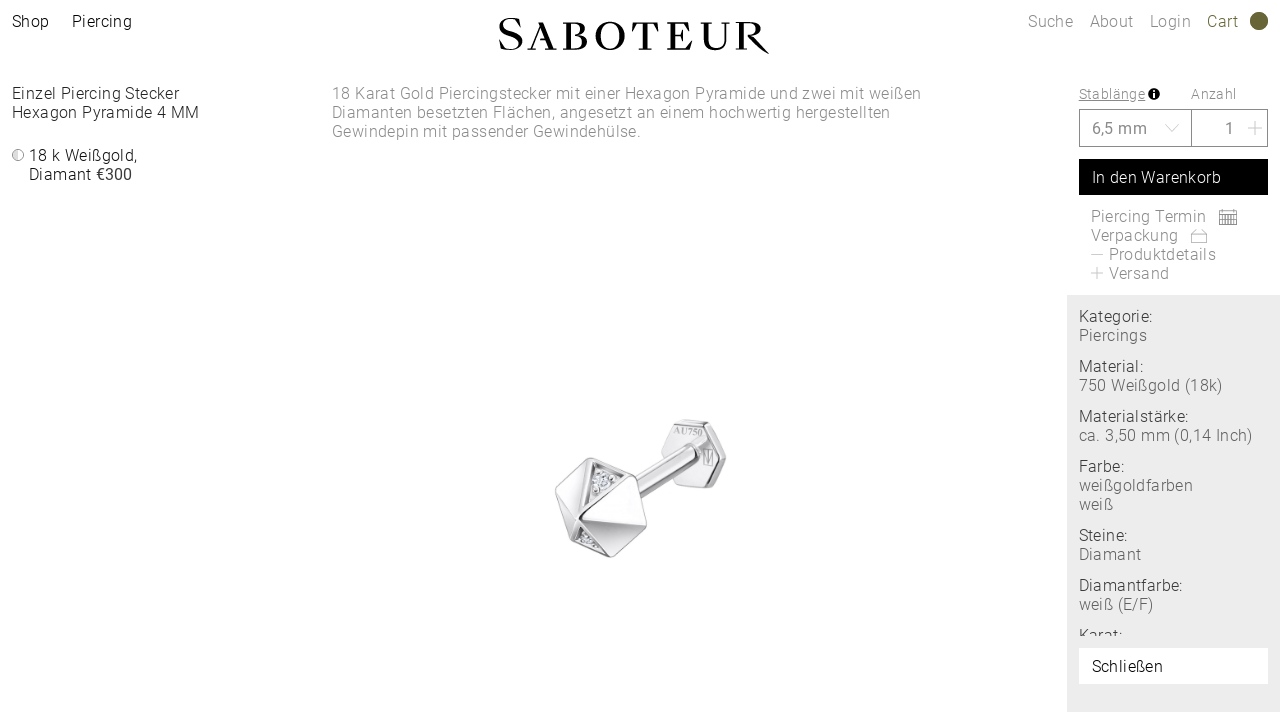

--- FILE ---
content_type: text/html;charset=UTF-8
request_url: https://www.saboteur.world/SABOTEUR/at/de/pd/shop-by-style/alle-piercings/piercing-stecker/3093SPI-09-VG.html
body_size: 27924
content:
<!DOCTYPE html>
<html lang="de-AT">
<head>

<meta charset="UTF-8">




<link href="/on/demandware.static/Sites-SABOTEUR-Site/-/de_AT/v1769382591563/css/scss-style.css" rel="preload" as="style">

    <link href="/on/demandware.static/Sites-SABOTEUR-Site/-/de_AT/v1769382591563/css/pdp.css" rel="preload" as="style">


<meta http-equiv="X-UA-Compatible" content="IE=edge">

    
        <title>Einzel Piercing Stecker Hexagon Pyramide 4 MM | SABOTEUR</title>
    
    <meta name="description" content="Einzel Piercing Stecker Hexagon Pyramide 4 MM ➤ ab &euro; 300,00 ➤ 750 Wei&szlig;gold (18k) ➤ Jetzt im offiziellen SABOTEUR STORE entdecken">
    <meta name="keywords" content="">

<meta name="viewport" content="width=device-width, initial-scale=1.0" />

<meta name="google-site-verification" content="Y8iagiWJGWFrkXx-Fn39omi4J8gnMZrX5R7IknZQlH4">
<meta name="google-site-verification" content="MKCznlo5CsdXBsDOMQUDQw5Kyt26M-fT0LzSTAe3X5s">
<meta name="facebook-domain-verification" content="oohvznwcr0rvccca7m1x67dsv7141y">
<meta name="format-detection" content="telephone=no">





    
    
    
        <meta name="robots" content="index,follow">
    



<link rel="apple-touch-icon" sizes="180x180" href="/on/demandware.static/Sites-SABOTEUR-Site/-/default/dw15526b48/images/favicon/apple-touch-icon.png">
<link rel="icon" type="image/png" sizes="32x32" href="/on/demandware.static/Sites-SABOTEUR-Site/-/default/dw268be778/images/favicon/favicon-32x32.png">
<link rel="icon" type="image/png" sizes="16x16" href="/on/demandware.static/Sites-SABOTEUR-Site/-/default/dw98ba0b42/images/favicon/favicon-16x16.png">
<link rel="manifest" href="/on/demandware.static/Sites-SABOTEUR-Site/-/default/dw644abac0/images/favicon/site.webmanifest">
<link rel="mask-icon" href="/on/demandware.static/Sites-SABOTEUR-Site/-/default/dw83b6b199/images/favicon/safari-pinned-tab.svg" color="#636363">
<link rel="shortcut icon" href="/on/demandware.static/Sites-SABOTEUR-Site/-/default/dwdd2a975e/images/favicon/favicon.ico">
<meta name="msapplication-TileColor" content="#ffffff">
<meta name="msapplication-config" content="/on/demandware.static/Sites-SABOTEUR-Site/-/default/dw73a625b1/images/favicon/browserconfig.xml">
<meta name="theme-color" content="#ffffff">



<link rel="canonical" href="https://www.saboteur.world/SABOTEUR/at/de/pd/shop-by-style/alle-piercings/piercing-stecker/3093SPI-09-VG.html">






<link rel="alternate" hreflang="fr-HU" href="https://www.saboteur.world/SABOTEUR/hu/fr/pd/acheter-par-style/tous-les-piercings/piercing-clou/3093SPI-09-VG.html" data-included="1">
<link rel="alternate" hreflang="en-CZ" href="https://www.saboteur.world/SABOTEUR/cz/en/pd/shop-by-style/all-piercings/piercing-stud/3093SPI-09-VG.html" data-included="1">
<link rel="alternate" hreflang="fr-LV" href="https://www.saboteur.world/SABOTEUR/lv/fr/pd/acheter-par-style/tous-les-piercings/piercing-clou/3093SPI-09-VG.html" data-included="1">
<link rel="alternate" hreflang="en-PL" href="https://www.saboteur.world/SABOTEUR/pl/en/pd/shop-by-style/all-piercings/piercing-stud/3093SPI-09-VG.html" data-included="1">
<link rel="alternate" hreflang="en-DE" href="https://www.saboteur.world/SABOTEUR/de/en/pd/shop-by-style/all-piercings/piercing-stud/3093SPI-09-VG.html" data-included="1">
<link rel="alternate" hreflang="en-PT" href="https://www.saboteur.world/SABOTEUR/pt/en/pd/shop-by-style/all-piercings/piercing-stud/3093SPI-09-VG.html" data-included="1">
<link rel="alternate" hreflang="fr-IE" href="https://www.saboteur.world/SABOTEUR/ie/fr/pd/acheter-par-style/tous-les-piercings/piercing-clou/3093SPI-09-VG.html" data-included="1">
<link rel="alternate" hreflang="fr-EE" href="https://www.saboteur.world/SABOTEUR/ee/fr/pd/acheter-par-style/tous-les-piercings/piercing-clou/3093SPI-09-VG.html" data-included="1">
<link rel="alternate" hreflang="en-IE" href="https://www.saboteur.world/SABOTEUR/ie/en/pd/shop-by-style/all-piercings/piercing-stud/3093SPI-09-VG.html" data-included="1">
<link rel="alternate" hreflang="de-CH" href="https://www.saboteur.world/SABOTEUR/ch/de/pd/shop-by-style/alle-piercings/piercing-stecker/3093SPI-09-VG.html" data-included="1">
<link rel="alternate" hreflang="en-EE" href="https://www.saboteur.world/SABOTEUR/ee/en/pd/shop-by-style/all-piercings/piercing-stud/3093SPI-09-VG.html" data-included="1">
<link rel="alternate" hreflang="fr-CZ" href="https://www.saboteur.world/SABOTEUR/cz/fr/pd/acheter-par-style/tous-les-piercings/piercing-clou/3093SPI-09-VG.html" data-included="1">
<link rel="alternate" hreflang="en-LV" href="https://www.saboteur.world/SABOTEUR/lv/en/pd/shop-by-style/all-piercings/piercing-stud/3093SPI-09-VG.html" data-included="1">
<link rel="alternate" hreflang="en-LU" href="https://www.saboteur.world/SABOTEUR/lu/en/pd/shop-by-style/all-piercings/piercing-stud/3093SPI-09-VG.html" data-included="1">
<link rel="alternate" hreflang="fr-PL" href="https://www.saboteur.world/SABOTEUR/pl/fr/pd/acheter-par-style/tous-les-piercings/piercing-clou/3093SPI-09-VG.html" data-included="1">
<link rel="alternate" hreflang="en-LT" href="https://www.saboteur.world/SABOTEUR/lt/en/pd/shop-by-style/all-piercings/piercing-stud/3093SPI-09-VG.html" data-included="1">
<link rel="alternate" hreflang="en-DK" href="https://www.saboteur.world/SABOTEUR/dk/en/pd/shop-by-style/all-piercings/piercing-stud/3093SPI-09-VG.html" data-included="1">
<link rel="alternate" hreflang="fr-DE" href="https://www.saboteur.world/SABOTEUR/de/fr/pd/acheter-par-style/tous-les-piercings/piercing-clou/3093SPI-09-VG.html" data-included="1">
<link rel="alternate" hreflang="en-HU" href="https://www.saboteur.world/SABOTEUR/hu/en/pd/shop-by-style/all-piercings/piercing-stud/3093SPI-09-VG.html" data-included="1">
<link rel="alternate" hreflang="fr-PT" href="https://www.saboteur.world/SABOTEUR/pt/fr/pd/acheter-par-style/tous-les-piercings/piercing-clou/3093SPI-09-VG.html" data-included="1">
<link rel="alternate" hreflang="fr-LU" href="https://www.saboteur.world/SABOTEUR/lu/fr/pd/acheter-par-style/tous-les-piercings/piercing-clou/3093SPI-09-VG.html" data-included="1">
<link rel="alternate" hreflang="fr-LT" href="https://www.saboteur.world/SABOTEUR/lt/fr/pd/acheter-par-style/tous-les-piercings/piercing-clou/3093SPI-09-VG.html" data-included="1">
<link rel="alternate" hreflang="fr-DK" href="https://www.saboteur.world/SABOTEUR/dk/fr/pd/acheter-par-style/tous-les-piercings/piercing-clou/3093SPI-09-VG.html" data-included="1">
<link rel="alternate" hreflang="fr-FR" href="https://www.saboteur.world/SABOTEUR/fr/fr/pd/acheter-par-style/tous-les-piercings/piercing-clou/3093SPI-09-VG.html" data-included="1">
<link rel="alternate" hreflang="de-DE" href="https://www.saboteur.world/SABOTEUR/de/de/pd/shop-by-style/alle-piercings/piercing-stecker/3093SPI-09-VG.html" data-included="1">
<link rel="alternate" hreflang="en-NL" href="https://www.saboteur.world/SABOTEUR/nl/en/pd/shop-by-style/all-piercings/piercing-stud/3093SPI-09-VG.html" data-included="1">
<link rel="alternate" hreflang="en-NO" href="https://www.saboteur.world/SABOTEUR/no/en/pd/shop-by-style/all-piercings/piercing-stud/3093SPI-09-VG.html" data-included="1">
<link rel="alternate" hreflang="fr-SE" href="https://www.saboteur.world/SABOTEUR/se/fr/pd/acheter-par-style/tous-les-piercings/piercing-clou/3093SPI-09-VG.html" data-included="1">
<link rel="alternate" hreflang="fr-SK" href="https://www.saboteur.world/SABOTEUR/sk/fr/pd/acheter-par-style/tous-les-piercings/piercing-clou/3093SPI-09-VG.html" data-included="1">
<link rel="alternate" hreflang="en-BE" href="https://www.saboteur.world/SABOTEUR/be/en/pd/shop-by-style/all-piercings/piercing-stud/3093SPI-09-VG.html" data-included="1">
<link rel="alternate" hreflang="en-FI" href="https://www.saboteur.world/SABOTEUR/fi/en/pd/shop-by-style/all-piercings/piercing-stud/3093SPI-09-VG.html" data-included="1">
<link rel="alternate" hreflang="fr-SI" href="https://www.saboteur.world/SABOTEUR/si/fr/pd/acheter-par-style/tous-les-piercings/piercing-clou/3093SPI-09-VG.html" data-included="1">
<link rel="alternate" hreflang="fr-GB" href="https://www.saboteur.world/SABOTEUR/gb/fr/pd/acheter-par-style/tous-les-piercings/piercing-clou/3093SPI-09-VG.html" data-included="1">
<link rel="alternate" hreflang="en-ES" href="https://www.saboteur.world/SABOTEUR/es/en/pd/shop-by-style/all-piercings/piercing-stud/3093SPI-09-VG.html" data-included="1">
<link rel="alternate" hreflang="en-IT" href="https://www.saboteur.world/SABOTEUR/it/en/pd/shop-by-style/all-piercings/piercing-stud/3093SPI-09-VG.html" data-included="1">
<link rel="alternate" hreflang="fr-CH" href="https://www.saboteur.world/SABOTEUR/ch/fr/pd/acheter-par-style/tous-les-piercings/piercing-clou/3093SPI-09-VG.html" data-included="1">
<link rel="alternate" hreflang="en-AT" href="https://www.saboteur.world/SABOTEUR/at/en/pd/shop-by-style/all-piercings/piercing-stud/3093SPI-09-VG.html" data-included="1">
<link rel="alternate" hreflang="en-SK" href="https://www.saboteur.world/SABOTEUR/sk/en/pd/shop-by-style/all-piercings/piercing-stud/3093SPI-09-VG.html" data-included="1">
<link rel="alternate" hreflang="fr-IT" href="https://www.saboteur.world/SABOTEUR/it/fr/pd/acheter-par-style/tous-les-piercings/piercing-clou/3093SPI-09-VG.html" data-included="1">
<link rel="alternate" hreflang="en-GB" href="https://www.saboteur.world/SABOTEUR/gb/en/pd/shop-by-style/all-piercings/piercing-stud/3093SPI-09-VG.html" data-included="1">
<link rel="alternate" hreflang="fr-ES" href="https://www.saboteur.world/SABOTEUR/es/fr/pd/acheter-par-style/tous-les-piercings/piercing-clou/3093SPI-09-VG.html" data-included="1">
<link rel="alternate" hreflang="fr-AT" href="https://www.saboteur.world/SABOTEUR/at/fr/pd/acheter-par-style/tous-les-piercings/piercing-clou/3093SPI-09-VG.html" data-included="1">
<link rel="alternate" hreflang="en-CH" href="https://www.saboteur.world/SABOTEUR/ch/en/pd/shop-by-style/all-piercings/piercing-stud/3093SPI-09-VG.html" data-included="1">
<link rel="alternate" hreflang="fr-NO" href="https://www.saboteur.world/SABOTEUR/no/fr/pd/acheter-par-style/tous-les-piercings/piercing-clou/3093SPI-09-VG.html" data-included="1">
<link rel="alternate" hreflang="de-AT" href="https://www.saboteur.world/SABOTEUR/at/de/pd/shop-by-style/alle-piercings/piercing-stecker/3093SPI-09-VG.html" data-included="1">
<link rel="alternate" hreflang="en-FR" href="https://www.saboteur.world/SABOTEUR/fr/en/pd/shop-by-style/all-piercings/piercing-stud/3093SPI-09-VG.html" data-included="1">
<link rel="alternate" hreflang="fr-NL" href="https://www.saboteur.world/SABOTEUR/nl/fr/pd/acheter-par-style/tous-les-piercings/piercing-clou/3093SPI-09-VG.html" data-included="1">
<link rel="alternate" hreflang="en-SE" href="https://www.saboteur.world/SABOTEUR/se/en/pd/shop-by-style/all-piercings/piercing-stud/3093SPI-09-VG.html" data-included="1">
<link rel="alternate" hreflang="fr-BE" href="https://www.saboteur.world/SABOTEUR/be/fr/pd/acheter-par-style/tous-les-piercings/piercing-clou/3093SPI-09-VG.html" data-included="1">
<link rel="alternate" hreflang="fr-FI" href="https://www.saboteur.world/SABOTEUR/fi/fr/pd/acheter-par-style/tous-les-piercings/piercing-clou/3093SPI-09-VG.html" data-included="1">
<link rel="alternate" hreflang="en-SI" href="https://www.saboteur.world/SABOTEUR/si/en/pd/shop-by-style/all-piercings/piercing-stud/3093SPI-09-VG.html" data-included="1">





<link rel="alternate" hreflang="de" href="https://www.saboteur.world/SABOTEUR_INT/de/pd/shop-by-style/alle-piercings/piercing-stecker/3093SPI-09-VG.html" data-included="1">
<link rel="alternate" hreflang="fr" href="https://www.saboteur.world/SABOTEUR_INT/fr/pd/acheter-par-style/tous-les-piercings/piercing-clou/3093SPI-09-VG.html" data-included="1">
<link rel="alternate" hreflang="en" href="https://www.saboteur.world/SABOTEUR_INT/en/pd/shop-by-style/all-piercings/piercing-stud/3093SPI-09-VG.html" data-included="1">





<!--[if (lte IE 8)&(!IEMobile)]>
    <script src="/on/demandware.static/Sites-SABOTEUR-Site/-/de_AT/v1769382591563/lib/es5-shim.min.js"></script>
<![endif]-->

<script>
    Object.defineProperty(window, 'tsBrandNameShort', {
        value: 'SBTR',
        writable: false,
        configurable: false,
    });
</script>
<!-- Initial data layer -->
<script>
    const pageBreadcrumb = "Einzel Piercing Stecker Hexagon Pyramide 4 MM";
    window.dataLayer = window.dataLayer || [];
    window.dataLayer.push({
        event: 'page_meta',
        content_group: 'productdetail' || '',
        domain: window.location.hostname,
        login_status: 'Logged Out',
        page_breadcrumb: pageBreadcrumb,
        page_country:'AT' || '',
        page_environment: 'Production',
        page_language: 'de' || '',
        page_location: window.location.href,
        page_name: window.location.pathname,
        page_title: document.title,
        referrer: document.referrer,
        traffic_type: document.referrer && document.referrer.indexOf(window.location.hostname) === -1 ? 'external' : 'internal',
        user_id: '' || '',
        user_email: '' || '',
        subscriber_key: '' || '',
    });
</script>

    <!-- Google Tag Manager -->
    <script>(function(w,d,s,l,i){w[l]=w[l]||[];w[l].push({'gtm.start':
    new Date().getTime(),event:'gtm.js'});var f=d.getElementsByTagName(s)[0],
    j=d.createElement(s),dl=l!='dataLayer'?'&l='+l:'';j.async=true;j.src=
    'https://www.googletagmanager.com/gtm.js?id='+i+dl;f.parentNode.insertBefore(j,f);
    })(window,document,'script','dataLayer','GTM-TNQSD8C');</script>
    <!-- End Google Tag Manager -->

<script>function tsAddLoadEvent(e){if(window.addEventListener)window.addEventListener("load",e,!1);else if(window.attachEvent)window.attachEvent("onload",e);else{var n=window.onload;window.onload="function"==typeof n?function(){n(),e()}:e}}document.createElement("picture"),function(e){function n(e){return void 0!==i[e]?i[e]:""}function t(e,n){if(e&&n&&a&&a.eventCategories&&a.eventsByLid){var t="",o=null;return e in a.eventCategories&&n in a.eventsByLid&&(t=a.eventCategories[e],o=a.eventsByLid[n],o.category=t),o}return null}function o(){return void 0===c&&(c=t(n("et_cid"),n("et_lid"))),c}var i={};e.location&&e.location.search&&(i=function(e){if(""===e)return{};for(var n={},t=0;t<e.length;++t){var o=e[t].split("=",2);n[o[0]]=1==o.length?"":decodeURIComponent(o[1].replace(/\+/g," "))}return n}(e.location.search.substr(1).split("&")));var a;try{a=JSON.parse({
  "action": "Resources-LoadTrackingConstant",
  "queryString": "",
  "locale": "de_AT",
  "eventCategories": {
    "2": "newsletter",
    "70": "catalog",
    "71": "cart",
    "72": "olapic"
  },
  "eventsByLid": {
    "1": {
      "label": "EU"
    },
    "23896": {
      "label": "AU"
    },
    "23898": {
      "label": "CA"
    },
    "1264153": {
      "label": "rebel-at-heart-spring-summer"
    },
    "1264165": {
      "label": "glam-and-soul-spring-summer"
    },
    "1264174": {
      "label": "watches-spring-summer"
    },
    "1509828": {
      "label": "charmclub-spring-summer"
    },
    "1582576": {
      "label": "dfb-karma-beads-booklet"
    },
    "1623561": {
      "label": "glam-and-soul-autumn-winter",
      "value": 2014
    },
    "1641229": {
      "label": "charmclub-autumn-winter",
      "value": 2014
    },
    "1750322": {
      "label": "article"
    },
    "1750328": {
      "label": "landingpage",
      "action": "view"
    },
    "1794754": {
      "label": "cart-sent-email"
    }
  }
})}catch(r){}var c;e.ts_tracking={getQueryParam:n,getCampaignObject:o}}(window);</script>
<script src="/on/demandware.static/Sites-SABOTEUR-Site/-/de_AT/v1769382591563/js/main-ui.js" async ></script>

<script>!function(e,n,t,o){var i,a=n.getElementsByTagName(t)[0],r=function(e,o){n.getElementById(o)||(i=n.createElement(t),i.src=e,i.id=o,a.parentNode.insertBefore(i,a))};o.loadJsAfterOnload=function(e,n){function t(){r(e,n)}tsAddLoadEvent(t)}}(window,document,"script",window.apphelper=window.apphelper||{});</script>

<script>
window.initGoogleAPI = () => {
    window.googleApiLoaded = true;
    if (window.googleApiCallbackQueue) {
        window.googleApiCallbackQueue.forEach(callback => callback());
        window.googleApiCallbackQueue = [];
    }
}
</script>

<link rel="preload" href="/on/demandware.static/Sites-SABOTEUR-Site/-/de_AT/v1769382591563/js/main.js" as="script">

    <link rel="preload" href="//maps.googleapis.com/maps/api/js?key=AIzaSyCp4-sueDFsm_Eo89L7_rK8SisAg4EO7eE&amp;loading=async&amp;libraries=places&amp;callback=initGoogleAPI" as="script">

    <link rel="preload" href="/on/demandware.static/Sites-SABOTEUR-Site/-/de_AT/v1769382591563/js/pdp.js" as="script">

<link rel="preconnect" href="https://cdn.cquotient.com">
<link rel="dns-prefetch" href="https://cdn.cquotient.com">
<link href="/on/demandware.static/Sites-SABOTEUR-Site/-/de_AT/v1769382591563/css/scss-style.css" rel="stylesheet">

    <link href="/on/demandware.static/Sites-SABOTEUR-Site/-/de_AT/v1769382591563/css/pdp.css" rel="stylesheet">



<link rel="stylesheet" href="/on/demandware.static/Sites-SABOTEUR-Site/-/de_AT/v1769382591563/css/skin/skin.css">

<script type="text/javascript">//<!--
/* <![CDATA[ (head-active_data.js) */
var dw = (window.dw || {});
dw.ac = {
    _analytics: null,
    _events: [],
    _category: "",
    _searchData: "",
    _anact: "",
    _anact_nohit_tag: "",
    _analytics_enabled: "true",
    _timeZone: "Europe/Berlin",
    _capture: function(configs) {
        if (Object.prototype.toString.call(configs) === "[object Array]") {
            configs.forEach(captureObject);
            return;
        }
        dw.ac._events.push(configs);
    },
	capture: function() { 
		dw.ac._capture(arguments);
		// send to CQ as well:
		if (window.CQuotient) {
			window.CQuotient.trackEventsFromAC(arguments);
		}
	},
    EV_PRD_SEARCHHIT: "searchhit",
    EV_PRD_DETAIL: "detail",
    EV_PRD_RECOMMENDATION: "recommendation",
    EV_PRD_SETPRODUCT: "setproduct",
    applyContext: function(context) {
        if (typeof context === "object" && context.hasOwnProperty("category")) {
        	dw.ac._category = context.category;
        }
        if (typeof context === "object" && context.hasOwnProperty("searchData")) {
        	dw.ac._searchData = context.searchData;
        }
    },
    setDWAnalytics: function(analytics) {
        dw.ac._analytics = analytics;
    },
    eventsIsEmpty: function() {
        return 0 == dw.ac._events.length;
    }
};
/* ]]> */
// -->
</script>
<script type="text/javascript">//<!--
/* <![CDATA[ (head-cquotient.js) */
var CQuotient = window.CQuotient = {};
CQuotient.clientId = 'aaqy-SABOTEUR';
CQuotient.realm = 'AAQY';
CQuotient.siteId = 'SABOTEUR';
CQuotient.instanceType = 'prd';
CQuotient.locale = 'de_AT';
CQuotient.fbPixelId = '__UNKNOWN__';
CQuotient.activities = [];
CQuotient.cqcid='';
CQuotient.cquid='';
CQuotient.cqeid='';
CQuotient.cqlid='';
CQuotient.apiHost='api.cquotient.com';
/* Turn this on to test against Staging Einstein */
/* CQuotient.useTest= true; */
CQuotient.useTest = ('true' === 'false');
CQuotient.initFromCookies = function () {
	var ca = document.cookie.split(';');
	for(var i=0;i < ca.length;i++) {
	  var c = ca[i];
	  while (c.charAt(0)==' ') c = c.substring(1,c.length);
	  if (c.indexOf('cqcid=') == 0) {
		CQuotient.cqcid=c.substring('cqcid='.length,c.length);
	  } else if (c.indexOf('cquid=') == 0) {
		  var value = c.substring('cquid='.length,c.length);
		  if (value) {
		  	var split_value = value.split("|", 3);
		  	if (split_value.length > 0) {
			  CQuotient.cquid=split_value[0];
		  	}
		  	if (split_value.length > 1) {
			  CQuotient.cqeid=split_value[1];
		  	}
		  	if (split_value.length > 2) {
			  CQuotient.cqlid=split_value[2];
		  	}
		  }
	  }
	}
}
CQuotient.getCQCookieId = function () {
	if(window.CQuotient.cqcid == '')
		window.CQuotient.initFromCookies();
	return window.CQuotient.cqcid;
};
CQuotient.getCQUserId = function () {
	if(window.CQuotient.cquid == '')
		window.CQuotient.initFromCookies();
	return window.CQuotient.cquid;
};
CQuotient.getCQHashedEmail = function () {
	if(window.CQuotient.cqeid == '')
		window.CQuotient.initFromCookies();
	return window.CQuotient.cqeid;
};
CQuotient.getCQHashedLogin = function () {
	if(window.CQuotient.cqlid == '')
		window.CQuotient.initFromCookies();
	return window.CQuotient.cqlid;
};
CQuotient.trackEventsFromAC = function (/* Object or Array */ events) {
try {
	if (Object.prototype.toString.call(events) === "[object Array]") {
		events.forEach(_trackASingleCQEvent);
	} else {
		CQuotient._trackASingleCQEvent(events);
	}
} catch(err) {}
};
CQuotient._trackASingleCQEvent = function ( /* Object */ event) {
	if (event && event.id) {
		if (event.type === dw.ac.EV_PRD_DETAIL) {
			CQuotient.trackViewProduct( {id:'', alt_id: event.id, type: 'raw_sku'} );
		} // not handling the other dw.ac.* events currently
	}
};
CQuotient.trackViewProduct = function(/* Object */ cqParamData){
	var cq_params = {};
	cq_params.cookieId = CQuotient.getCQCookieId();
	cq_params.userId = CQuotient.getCQUserId();
	cq_params.emailId = CQuotient.getCQHashedEmail();
	cq_params.loginId = CQuotient.getCQHashedLogin();
	cq_params.product = cqParamData.product;
	cq_params.realm = cqParamData.realm;
	cq_params.siteId = cqParamData.siteId;
	cq_params.instanceType = cqParamData.instanceType;
	cq_params.locale = CQuotient.locale;
	
	if(CQuotient.sendActivity) {
		CQuotient.sendActivity(CQuotient.clientId, 'viewProduct', cq_params);
	} else {
		CQuotient.activities.push({activityType: 'viewProduct', parameters: cq_params});
	}
};
/* ]]> */
// -->
</script>

</head>
<body id="sbtr-web-body" class="js no-js position-relative pagecontext--product">

<script>
    var body = document.querySelector('body');
    if ('ontouchstart' in window || 'onmsgesturechange' in window) {
        body.classList.remove("no-touch");
    }
    body.classList.remove("no-js");
</script>


<div id="skeleton" class="skeleton" style="background-color: #fff;">
<div class="nojavascript">
<noscript>
Bitte aktiviere JavaScript, um alle Funktionen (u.a. Bestellprozess) unserer Website nutzen zu können. JavaScript kann auch durch einen Ad Blocker deaktiviert sein. In diesem Fall deaktiviere bitte Deinen Ad Blocker für die uneingeschränkte Nutzung unserer Website.
</noscript>
</div>




<a id="top"></a>
<header class="page__header container-fluid js-page-header is-fixed" data-flyout-level="root">
    <div class="header__main row js-add-pr js-header-main">
        
        <div class="header__logo col col-md-auto text-center">
            <a href="https://www.saboteur.world/SABOTEUR/at/de/home" class="link--logo js-logo-link">
                <?xml version="1.0" encoding="utf-8"?>
<!-- Generator: Adobe Illustrator 25.0.1, SVG Export Plug-In . SVG Version: 6.00 Build 0)  -->
<svg version="1.1" xmlns="http://www.w3.org/2000/svg" xmlns:xlink="http://www.w3.org/1999/xlink" x="0px" y="0px"
	 viewBox="0 0 36.8 48.4" style="enable-background:new 0 0 36.8 48.4;" xml:space="preserve" class="logo--monogram">
<style type="text/css">
	.st0{fill:#DCDCDC;}
	.st1{fill:#959374;}
	.st2{fill:#D9D8CD;}
	.st3{fill:#7D7D7D;}
	.st4{fill:#686538;}
	.st5{fill:#C7C7C7;}
	.st6{fill:#1D1D1B;}
</style>
<g>
	<polygon points="0,0.1 0,1.2 14.4,47.3 3.4,47.3 3.4,20.7 0.6,11.6 0.2,11.6 0.2,11.6 0.2,48.3 0.2,48.3 4.8,48.3 15.1,48.3 
		15.8,48.3 15.9,48.3 15.9,48.3 2.3,4.7 2.9,0.1 	"/>
	<g>
		<path d="M36.8,6V0.3l0,0V0.1h-0.3h-0.3h-0.3L23,41.6V0.8h3.6H27c0.5,0,0.6,0.2,0.9,0.6l3.8,6H32l-1.3-7.3h0h-4.2h-2.5h-0.6h-3.5
			v0.1h0v0.4v32.3v8v1.1V48l0,0v0.3H21h0.8H22l11.5-37v35.9l-7.9,0l0,1.1h6.6v0h0.5h4.1h0V7.6v0V6z"/>
		<path d="M17.2,0h-3.1h-0.9h-2.6H9.9H6.6L5.3,7.4h0.4l3.8-6c0.3-0.4,0.4-0.6,0.8-0.6h0v0h3.7v32l2.9,9.3h0.4V23.5v-23V0.1V0H17.2
			L17.2,0z"/>
	</g>
</g>
</svg>

                <span class="logo-spacer js-logo-spacer"></span>
                <?xml version="1.0" encoding="utf-8"?>
<!-- Generator: Adobe Illustrator 25.0.1, SVG Export Plug-In . SVG Version: 6.00 Build 0)  -->
<svg version="1.1" xmlns="http://www.w3.org/2000/svg" xmlns:xlink="http://www.w3.org/1999/xlink" x="0px" y="0px"
	 viewBox="0 0 270.1 36" style="enable-background:new 0 0 270.1 36;" xml:space="preserve" class="logo--text">
<style type="text/css">
	.st0{fill:#DCDCDC;}
	.st1{fill:#959374;}
	.st2{fill:#D9D8CD;}
	.st3{fill:#7D7D7D;}
	.st4{fill:#686538;}
	.st5{fill:#C7C7C7;}
	.st6{fill:#1D1D1B;}
</style>
<g>
	<path d="M111.1,3.7c-7.8,0-14.5,5.5-14.5,14.2s6.7,14.2,14.5,14.2c7.8,0,14.6-5.4,14.6-14.2C125.7,9.2,119,3.7,111.1,3.7
		 M111.1,30.7c-5.5,0-9.3-4.5-9.3-12.7c0-8.2,3.8-12.8,9.3-12.8c5.5,0,9.3,4.5,9.3,12.8C120.4,26.2,116.6,30.7,111.1,30.7"/>
	<path d="M133.8,4.4l-0.8,9.1h0.7l3.8-7.2c0.3-0.5,0.5-0.6,1.2-0.6h5.1v24.7h-3.9v0.2h0v1.1h12.6v-1.1v-0.2h-4V5.7h5.1
		c0.6,0,0.9,0.1,1.2,0.6l3.8,7.2h0.8l-0.9-9.1H133.8z"/>
	<path d="M11.8,13.3l-0.2,0c-0.3-0.1-0.6-0.2-0.9-0.2c-1-0.3-1.6-0.5-1.6-0.5c-3.5-1.3-5.1-3.2-5.1-6.2C4.1,3,7.3,1.1,10.5,1
		c0,0,0.4,0,1,0c1,0,2.3,0,3.3,0.2c0.8,0.1,1.2,0.3,1.9,1.4l4.7,7h0.3L20.1,1c-1.3-0.5-3-0.8-4.4-0.9C14.3,0,11.8,0,11.3,0h-0.1
		C8.3,0,5.6,0.8,3.7,2.2C1.5,3.7,0.4,5.8,0.4,8.3c0,4,2.1,6.8,6.6,8.6c0,0,1.6,0.6,3.8,1.3c0.4,0.1,8.8,2.5,8.8,7.1
		c0,1.4-0.5,2.7-1.5,3.7c-1.3,1.3-3.3,2-5.7,2c-3.6,0-5.1-0.5-5.2-0.5c-0.8-0.2-1.4-0.8-2-1.6l-4.9-7.7H0.1l1.7,9.4
		c1.5,0.5,3.1,0.9,4.9,1.1c0,0,2.7,0.2,5.4,0.2l0.1,0c5.4,0,11.2-3.2,11.2-9C23.3,17.6,17.1,14.7,11.8,13.3"/>
	<path d="M186.8,29.8c-0.4,0.4-0.4,0.5-1,0.5h-9.5v-12h4.8c0.5,0,0.6,0.1,0.7,0.4l1.5,4.5h0.8V11.8h-0.8l-1.5,4.5
		c-0.1,0.3-0.3,0.4-0.7,0.4h-4.8V5.8h7.8c0.7,0,0.8,0,1.2,0.6l4.3,6.8h0.8l-1.3-8.9h-8.1h-12.6v1.1v0.3h3.2v24.6h-3.2v0.3v1.1h22.3
		l2.6-8.9h-0.8L186.8,29.8z"/>
	<path d="M222.5,5.5v0.3h3.2v15c0,6.3-2.8,9.2-8.2,9.2c-5.3,0-7.9-2.5-7.9-8.8V5.8h3.2V5.5V4.4h-11.1v1.1v0.3h3.2v15.3
		c0,7.7,4.2,11.1,11.4,11.1c7.2,0,11.1-3.8,11.1-11.1V5.8h3.2V5.5V4.4h-8.1V5.5z"/>
	<path d="M78.1,17.2L78.1,17.2c4.9-0.6,7.8-3.1,7.8-6.7c0-4.5-4.1-6.1-10.5-6.1h-7.3h-4v1.1v0.3h3.2V29l0,1.4h-3.2v1.3h12.4
		c7.2,0,11.5-3.1,11.5-8C88,19.3,84.1,17.2,78.1,17.2 M75.4,30.4H72v-9.6v-1v-1.8v-1.3v-1.5v-0.7V5.8h3.1c4.1,0,6,1.8,6,5.4
		c0,3.2-1.6,5.2-5,5.4v1.4c4.2,0.1,6.8,1.8,6.8,6.2C82.8,28.7,80.3,30.4,75.4,30.4"/>
	<polygon points="54.5,30.4 44,4.4 39.2,4.4 40.7,8 31.6,30.4 30,30.4 28.6,30.4 28.6,31.7 36.7,31.7 36.7,30.4 35,30.4 33.3,30.4 
		35.7,24.4 37.2,20.4 37.2,20.4 37.9,18.7 38.1,18.2 38.1,18.2 38.3,17.9 38.3,17.9 41.4,9.9 45.6,20.4 41.6,20.4 40.9,22.2 
		46.3,22.2 49.6,30.4 47.8,30.4 46.1,30.4 46.1,31.7 57.5,31.7 57.5,30.4 56,30.4 	"/>
	<path d="M270,35.7l-0.4,0.3c-2.6-1.3-4.8-2.8-6.9-4.2c-4.2-3.2-7.4-6.5-10.1-9.3l-0.5-0.5c-1.2-1.2-2.5-2.4-3.2-3.3v-0.3v-0.8v-0.8
		h1.1c4.3,0,6.7-2,6.7-5.8s-2.3-5.8-6.7-5.8h-5.2v9.5V17v1.4V20v10.4h3.4v0.2v0.8h-11h-0.3v-1h2.3h0.9h0.1V5.1h-1.1h-0.7h-1.6v0.4
		V4.1h5.3h8.1c6.8,0,11.5,1.7,11.5,6.7c0,3.4-3.1,6-8,6.8c-1.2,0.2-2.5,0.1-2.5,0.1v0.1l3.5,1.3L270,35.7z"/>
</g>
</svg>

            </a>
        </div>
        <div class="header__left col-auto col-md pl-md-0 pt-0">
            <button class="button menu-icon d-md-none js-open-flyout--mobile">
                <span class="line-top"></span>
                <span class="line-middle"></span>
                <span class="line-bottom"></span>
                <span class="line-cross-1"></span>
                <span class="line-cross-2"></span>
            </button>
            <a href="#0" class="link--shop d-none d-md-inline-flex px-3 pt-3 h-100 js-open-flyout--desktop"
                data-flyout="shop">
                Shop
            </a>
            <a href="#0" class="link--piercings d-none d-md-inline-flex pl-2 pr-3 pt-3 h-100 js-open-flyout--desktop"
                data-flyout="piercings">
                Piercing
            </a>
            
            
        </div>
        <div class="header__right col-auto col-md pt-0">
            <a href="#0" class="link--search d-none d-md-inline-flex h-100 px-3 pt-3 js-open-flyout--desktop"
                data-flyout="search">
                Suche
            </a>
            <a href="https://www.saboteur.world/SABOTEUR/at/de/page?cid=about-us" class="link--about d-none d-md-inline pt-3">
                About
            </a>
            
                <span class="d-none d-md-inline">
                    


<a href="https://www.saboteur.world/SABOTEUR/at/de/myaccount" class="link--login">Login</a>

                </span>
                
                



    <div class="d-inline js-minicartcontainer">
        







<!-- Report any requested source code -->


<!-- Report the active source code -->





<div data-updateurl="https://www.saboteur.world/on/demandware.store/Sites-SABOTEUR-Site/de_AT/MiniCart-Header" class="d-inline cart-wrapper js-cart-wrapper empty">
    <a href="https://www.saboteur.world/SABOTEUR/at/de/cart" class="link--cart d-inline-flex h-100 js-open-minicart" title="Warenkorb ansehen">
        <span class="cart-label d-none d-md-inline">Cart</span><!--
        --><span class="cart-count cart-count--effect"></span><!--
        --><span class="cart-count">0</span>
    </a>
    
</div>
    </div>


<input type="hidden" class="js-hidden-auth-guid"
    data-global-impression="set"
    data-login-status="loggedOut"
    data-guid=""
    data-subscriber-key=""
    data-em-hash=""
>

            
        </div>
    </div>

    
    <nav class="header__flyout js-header-flyout mr-md-n3">
        
<div class="row mobile flyout__type flyout__type--shop h-md-100" data-flyout-level="shop">
    <div class="col-12 d-md-none flyout__slider--mobile">
        <a href="#0" class="link--back d-md-none js-change-flyout-level" data-level="root"><span
                class="invisible">back to root</span></a>
        
        
    
        <div class="sbtr-slick-wrapper initial active">
            <div class="sbtr-slick js-sbtr-slick js-slick-flyout--mobile">
                
                    
                    <div class="sbtr-slide">
                        <picture>
                            <source media="(max-width: 1023.9px)" srcset="https://www.saboteur.world/dw/image/v2/AAQY_PRD/on/demandware.static/-/Sites-site-catalog-saboteur/default/dwc2e3a97e/FlyoutElemental.png?sfrm=png 3000w, https://www.saboteur.world/dw/image/v2/AAQY_PRD/on/demandware.static/-/Sites-site-catalog-saboteur/default/dwc2e3a97e/FlyoutElemental.png?sw=2560&amp;sfrm=png 2560w, https://www.saboteur.world/dw/image/v2/AAQY_PRD/on/demandware.static/-/Sites-site-catalog-saboteur/default/dwc2e3a97e/FlyoutElemental.png?sw=1920&amp;sfrm=png 1920w, https://www.saboteur.world/dw/image/v2/AAQY_PRD/on/demandware.static/-/Sites-site-catalog-saboteur/default/dwc2e3a97e/FlyoutElemental.png?sw=1440&amp;sfrm=png 1440w, https://www.saboteur.world/dw/image/v2/AAQY_PRD/on/demandware.static/-/Sites-site-catalog-saboteur/default/dwc2e3a97e/FlyoutElemental.png?sw=1024&amp;sfrm=png 1024w, https://www.saboteur.world/dw/image/v2/AAQY_PRD/on/demandware.static/-/Sites-site-catalog-saboteur/default/dwc2e3a97e/FlyoutElemental.png?sw=768&amp;sfrm=png 768w, https://www.saboteur.world/dw/image/v2/AAQY_PRD/on/demandware.static/-/Sites-site-catalog-saboteur/default/dwc2e3a97e/FlyoutElemental.png?sw=425&amp;sfrm=png 425w, https://www.saboteur.world/dw/image/v2/AAQY_PRD/on/demandware.static/-/Sites-site-catalog-saboteur/default/dwc2e3a97e/FlyoutElemental.png?sw=375&amp;sfrm=png 375w, https://www.saboteur.world/dw/image/v2/AAQY_PRD/on/demandware.static/-/Sites-site-catalog-saboteur/default/dwc2e3a97e/FlyoutElemental.png?sw=256&amp;sfrm=png 256w, https://www.saboteur.world/dw/image/v2/AAQY_PRD/on/demandware.static/-/Sites-site-catalog-saboteur/default/dwc2e3a97e/FlyoutElemental.png?sw=172&amp;sfrm=png 172w, https://www.saboteur.world/dw/image/v2/AAQY_PRD/on/demandware.static/-/Sites-site-catalog-saboteur/default/dwc2e3a97e/FlyoutElemental.png?sw=86&amp;sfrm=png 86w" data-srcset="https://www.saboteur.world/dw/image/v2/AAQY_PRD/on/demandware.static/-/Sites-site-catalog-saboteur/default/dwc2e3a97e/FlyoutElemental.png?sfrm=png 3000w, https://www.saboteur.world/dw/image/v2/AAQY_PRD/on/demandware.static/-/Sites-site-catalog-saboteur/default/dwc2e3a97e/FlyoutElemental.png?sw=2560&amp;sfrm=png 2560w, https://www.saboteur.world/dw/image/v2/AAQY_PRD/on/demandware.static/-/Sites-site-catalog-saboteur/default/dwc2e3a97e/FlyoutElemental.png?sw=1920&amp;sfrm=png 1920w, https://www.saboteur.world/dw/image/v2/AAQY_PRD/on/demandware.static/-/Sites-site-catalog-saboteur/default/dwc2e3a97e/FlyoutElemental.png?sw=1440&amp;sfrm=png 1440w, https://www.saboteur.world/dw/image/v2/AAQY_PRD/on/demandware.static/-/Sites-site-catalog-saboteur/default/dwc2e3a97e/FlyoutElemental.png?sw=1024&amp;sfrm=png 1024w, https://www.saboteur.world/dw/image/v2/AAQY_PRD/on/demandware.static/-/Sites-site-catalog-saboteur/default/dwc2e3a97e/FlyoutElemental.png?sw=768&amp;sfrm=png 768w, https://www.saboteur.world/dw/image/v2/AAQY_PRD/on/demandware.static/-/Sites-site-catalog-saboteur/default/dwc2e3a97e/FlyoutElemental.png?sw=425&amp;sfrm=png 425w, https://www.saboteur.world/dw/image/v2/AAQY_PRD/on/demandware.static/-/Sites-site-catalog-saboteur/default/dwc2e3a97e/FlyoutElemental.png?sw=375&amp;sfrm=png 375w, https://www.saboteur.world/dw/image/v2/AAQY_PRD/on/demandware.static/-/Sites-site-catalog-saboteur/default/dwc2e3a97e/FlyoutElemental.png?sw=256&amp;sfrm=png 256w, https://www.saboteur.world/dw/image/v2/AAQY_PRD/on/demandware.static/-/Sites-site-catalog-saboteur/default/dwc2e3a97e/FlyoutElemental.png?sw=172&amp;sfrm=png 172w, https://www.saboteur.world/dw/image/v2/AAQY_PRD/on/demandware.static/-/Sites-site-catalog-saboteur/default/dwc2e3a97e/FlyoutElemental.png?sw=86&amp;sfrm=png 86w">
                            <img src="[data-uri]" data-sizes="auto" alt="Elemental" class="lazyload lazypreload">
                        </picture>
                    </div>
                
                    
                    <div class="sbtr-slide">
                        <picture>
                            <source media="(max-width: 1023.9px)" srcset="[data-uri]" data-srcset="https://www.saboteur.world/dw/image/v2/AAQY_PRD/on/demandware.static/-/Sites-site-catalog-saboteur/default/dw9e94ba40/FlyoutSacra.png?sfrm=png 3000w, https://www.saboteur.world/dw/image/v2/AAQY_PRD/on/demandware.static/-/Sites-site-catalog-saboteur/default/dw9e94ba40/FlyoutSacra.png?sw=2560&amp;sfrm=png 2560w, https://www.saboteur.world/dw/image/v2/AAQY_PRD/on/demandware.static/-/Sites-site-catalog-saboteur/default/dw9e94ba40/FlyoutSacra.png?sw=1920&amp;sfrm=png 1920w, https://www.saboteur.world/dw/image/v2/AAQY_PRD/on/demandware.static/-/Sites-site-catalog-saboteur/default/dw9e94ba40/FlyoutSacra.png?sw=1440&amp;sfrm=png 1440w, https://www.saboteur.world/dw/image/v2/AAQY_PRD/on/demandware.static/-/Sites-site-catalog-saboteur/default/dw9e94ba40/FlyoutSacra.png?sw=1024&amp;sfrm=png 1024w, https://www.saboteur.world/dw/image/v2/AAQY_PRD/on/demandware.static/-/Sites-site-catalog-saboteur/default/dw9e94ba40/FlyoutSacra.png?sw=768&amp;sfrm=png 768w, https://www.saboteur.world/dw/image/v2/AAQY_PRD/on/demandware.static/-/Sites-site-catalog-saboteur/default/dw9e94ba40/FlyoutSacra.png?sw=425&amp;sfrm=png 425w, https://www.saboteur.world/dw/image/v2/AAQY_PRD/on/demandware.static/-/Sites-site-catalog-saboteur/default/dw9e94ba40/FlyoutSacra.png?sw=375&amp;sfrm=png 375w, https://www.saboteur.world/dw/image/v2/AAQY_PRD/on/demandware.static/-/Sites-site-catalog-saboteur/default/dw9e94ba40/FlyoutSacra.png?sw=256&amp;sfrm=png 256w, https://www.saboteur.world/dw/image/v2/AAQY_PRD/on/demandware.static/-/Sites-site-catalog-saboteur/default/dw9e94ba40/FlyoutSacra.png?sw=172&amp;sfrm=png 172w, https://www.saboteur.world/dw/image/v2/AAQY_PRD/on/demandware.static/-/Sites-site-catalog-saboteur/default/dw9e94ba40/FlyoutSacra.png?sw=86&amp;sfrm=png 86w">
                            <img src="[data-uri]" data-sizes="auto" alt="Sacra" class="lazyload lazypreload">
                        </picture>
                    </div>
                
                    
                    <div class="sbtr-slide">
                        <picture>
                            <source media="(max-width: 1023.9px)" srcset="[data-uri]" data-srcset="https://www.saboteur.world/dw/image/v2/AAQY_PRD/on/demandware.static/-/Sites-site-catalog-saboteur/default/dwc2e3a97e/FlyoutElemental.png?sfrm=png 3000w, https://www.saboteur.world/dw/image/v2/AAQY_PRD/on/demandware.static/-/Sites-site-catalog-saboteur/default/dwc2e3a97e/FlyoutElemental.png?sw=2560&amp;sfrm=png 2560w, https://www.saboteur.world/dw/image/v2/AAQY_PRD/on/demandware.static/-/Sites-site-catalog-saboteur/default/dwc2e3a97e/FlyoutElemental.png?sw=1920&amp;sfrm=png 1920w, https://www.saboteur.world/dw/image/v2/AAQY_PRD/on/demandware.static/-/Sites-site-catalog-saboteur/default/dwc2e3a97e/FlyoutElemental.png?sw=1440&amp;sfrm=png 1440w, https://www.saboteur.world/dw/image/v2/AAQY_PRD/on/demandware.static/-/Sites-site-catalog-saboteur/default/dwc2e3a97e/FlyoutElemental.png?sw=1024&amp;sfrm=png 1024w, https://www.saboteur.world/dw/image/v2/AAQY_PRD/on/demandware.static/-/Sites-site-catalog-saboteur/default/dwc2e3a97e/FlyoutElemental.png?sw=768&amp;sfrm=png 768w, https://www.saboteur.world/dw/image/v2/AAQY_PRD/on/demandware.static/-/Sites-site-catalog-saboteur/default/dwc2e3a97e/FlyoutElemental.png?sw=425&amp;sfrm=png 425w, https://www.saboteur.world/dw/image/v2/AAQY_PRD/on/demandware.static/-/Sites-site-catalog-saboteur/default/dwc2e3a97e/FlyoutElemental.png?sw=375&amp;sfrm=png 375w, https://www.saboteur.world/dw/image/v2/AAQY_PRD/on/demandware.static/-/Sites-site-catalog-saboteur/default/dwc2e3a97e/FlyoutElemental.png?sw=256&amp;sfrm=png 256w, https://www.saboteur.world/dw/image/v2/AAQY_PRD/on/demandware.static/-/Sites-site-catalog-saboteur/default/dwc2e3a97e/FlyoutElemental.png?sw=172&amp;sfrm=png 172w, https://www.saboteur.world/dw/image/v2/AAQY_PRD/on/demandware.static/-/Sites-site-catalog-saboteur/default/dwc2e3a97e/FlyoutElemental.png?sw=86&amp;sfrm=png 86w">
                            <img src="[data-uri]" data-sizes="auto" alt="Elemental Produkte" class="lazyload lazypreload">
                        </picture>
                    </div>
                
                    
                    <div class="sbtr-slide">
                        <picture>
                            <source media="(max-width: 1023.9px)" srcset="[data-uri]" data-srcset="https://www.saboteur.world/dw/image/v2/AAQY_PRD/on/demandware.static/-/Sites-site-catalog-saboteur/default/dw9e94ba40/FlyoutSacra.png?sfrm=png 3000w, https://www.saboteur.world/dw/image/v2/AAQY_PRD/on/demandware.static/-/Sites-site-catalog-saboteur/default/dw9e94ba40/FlyoutSacra.png?sw=2560&amp;sfrm=png 2560w, https://www.saboteur.world/dw/image/v2/AAQY_PRD/on/demandware.static/-/Sites-site-catalog-saboteur/default/dw9e94ba40/FlyoutSacra.png?sw=1920&amp;sfrm=png 1920w, https://www.saboteur.world/dw/image/v2/AAQY_PRD/on/demandware.static/-/Sites-site-catalog-saboteur/default/dw9e94ba40/FlyoutSacra.png?sw=1440&amp;sfrm=png 1440w, https://www.saboteur.world/dw/image/v2/AAQY_PRD/on/demandware.static/-/Sites-site-catalog-saboteur/default/dw9e94ba40/FlyoutSacra.png?sw=1024&amp;sfrm=png 1024w, https://www.saboteur.world/dw/image/v2/AAQY_PRD/on/demandware.static/-/Sites-site-catalog-saboteur/default/dw9e94ba40/FlyoutSacra.png?sw=768&amp;sfrm=png 768w, https://www.saboteur.world/dw/image/v2/AAQY_PRD/on/demandware.static/-/Sites-site-catalog-saboteur/default/dw9e94ba40/FlyoutSacra.png?sw=425&amp;sfrm=png 425w, https://www.saboteur.world/dw/image/v2/AAQY_PRD/on/demandware.static/-/Sites-site-catalog-saboteur/default/dw9e94ba40/FlyoutSacra.png?sw=375&amp;sfrm=png 375w, https://www.saboteur.world/dw/image/v2/AAQY_PRD/on/demandware.static/-/Sites-site-catalog-saboteur/default/dw9e94ba40/FlyoutSacra.png?sw=256&amp;sfrm=png 256w, https://www.saboteur.world/dw/image/v2/AAQY_PRD/on/demandware.static/-/Sites-site-catalog-saboteur/default/dw9e94ba40/FlyoutSacra.png?sw=172&amp;sfrm=png 172w, https://www.saboteur.world/dw/image/v2/AAQY_PRD/on/demandware.static/-/Sites-site-catalog-saboteur/default/dw9e94ba40/FlyoutSacra.png?sw=86&amp;sfrm=png 86w">
                            <img src="[data-uri]" data-sizes="auto" alt="Sacra Produkte" class="lazyload lazypreload">
                        </picture>
                    </div>
                
            </div>
        </div>
    

    </div>

    <div class="col-12 col-md-6 col-lg-4 flyout__navigation">
        <div class="row no-gutters">
            
            









<div class="col-12 col-md flyout__collections">

<p class="headline ">Kollektionen</p>

<ul class="js-collection-list">


<li class="active"><a href="https://www.saboteur.world/SABOTEUR/at/de/elemental.html" class="link--landingpage-elemental js-trigger-slick " data-slider="landingpage-elemental">Elemental</a>


</li>


<li class=""><a href="https://www.saboteur.world/SABOTEUR/at/de/sacra.html" class="link--landingpage-sacra js-trigger-slick " data-slider="landingpage-sacra">Sacra</a>


</li>


<li class=""><a href="https://www.saboteur.world/SABOTEUR/at/de/petit.html" class="link--landingpage-petit js-trigger-slick " data-slider="landingpage-petit">Petit</a>


</li>


<li class=""><a href="https://www.saboteur.world/SABOTEUR/at/de/finepiercing.html" class="link--landingpage-finepiercing js-trigger-slick " data-slider="landingpage-finepiercing">Fine Piercing</a>


</li>

</ul>
</div>













<div class="col-12 col-md flyout__categories">

<p class="headline ">Produkte</p>

<ul class="mb-4a">


<li class="active"><a href="/SABOTEUR/at/de/alle-produkte" class="link--products-all js-trigger-slick " data-slider="products-all">Alle Produkte</a>


</li>


<li class=""><a href="/SABOTEUR/at/de/uhren" class="link--products-watches js-trigger-slick " data-slider="products-watches">Uhren</a>


</li>


<li class=""><a href="/SABOTEUR/at/de/schmuck" class="link--products-jewellery js-trigger-slick " data-slider="products-jewellery">Schmuck</a>


<ul>


<li class="active link--products-jewellery-bracelets"><a href="/SABOTEUR/at/de/schmuck/armbaender-armreife" class="js-trigger-slick " data-slider="products-jewellery-bracelets">Armb&auml;nder &amp; Armreife</a></li>


<li class=" link--products-jewellery-finebracelets"><a href="/SABOTEUR/at/de/schmuck/feine-armbaender" class="js-trigger-slick " data-slider="products-jewellery-finebracelets">Feine Armb&auml;nder</a></li>


<li class=" link--products-jewellery-rings"><a href="/SABOTEUR/at/de/schmuck/ringe" class="js-trigger-slick " data-slider="products-jewellery-rings">Ringe</a></li>


<li class=" link--products-jewellery-weddingrings"><a href="/SABOTEUR/at/de/schmuck/ehe--trauringe" class="js-trigger-slick " data-slider="products-jewellery-weddingrings">Ehe- &amp; Trauringe</a></li>


<li class=" link--products-jewellery-engagementrings"><a href="/SABOTEUR/at/de/schmuck/verlobungsringe" class="js-trigger-slick " data-slider="products-jewellery-engagementrings">Verlobungsringe</a></li>


<li class=" link--products-jewellery-bandrings"><a href="/SABOTEUR/at/de/schmuck/bandringe" class="js-trigger-slick " data-slider="products-jewellery-bandrings">Bandringe</a></li>


<li class=" link--products-jewellery-necklaces"><a href="/SABOTEUR/at/de/schmuck/halsketten" class="js-trigger-slick " data-slider="products-jewellery-necklaces">Halsketten</a></li>


<li class=" link--products-jewellery-finenecklaces"><a href="/SABOTEUR/at/de/schmuck/feine-halsketten" class="js-trigger-slick " data-slider="products-jewellery-finenecklaces">Feine Halsketten</a></li>


<li class=" link--products-jewellery-pendantsandbodychains"><a href="/SABOTEUR/at/de/schmuck/anhaenger-body-chains" class="js-trigger-slick " data-slider="products-jewellery-pendantsandbodychains">Anh&auml;nger &amp; Body Chains</a></li>


<li class=" link--products-jewellery-earstuds"><a href="/SABOTEUR/at/de/schmuck/ohrstecker" class="js-trigger-slick " data-slider="products-jewellery-earstuds">Ohrstecker</a></li>


<li class=" link--products-jewellery-earrings"><a href="/SABOTEUR/at/de/schmuck/ohrringe" class="js-trigger-slick " data-slider="products-jewellery-earrings">Ohrringe</a></li>


<li class=" link--products-jewellery-hoopearrings"><a href="/SABOTEUR/at/de/schmuck/creolen" class="js-trigger-slick " data-slider="products-jewellery-hoopearrings">Creolen</a></li>


<li class=" link--products-jewellery-basics"><a href="/SABOTEUR/at/de/schmuck/basic" class="js-trigger-slick " data-slider="products-jewellery-basics">Basic</a></li>

</ul>

</li>


<li class=""><a href="https://www.saboteur.world/SABOTEUR/at/de/shop-by-style/alle-piercings" class="link--products-piercings js-trigger-slick " data-slider="products-piercings">Alle Piercings</a>


</li>

</ul>
</div>



        </div>
    </div>
    
    
    
    
        <div class="d-none col-12 d-md-block col-md-6 col-lg-8 flyout__slider--desktop px-0">
            <div class="slider-wrapper position-relative">
                
                
                    
                        <div class="sbtr-slick-wrapper position-absolute w-100 initial active" style="z-index: 1; opacity: 1;">
                    
                        <div class="sbtr-slick js-sbtr-slick js-slick-flyout--desktop" data-slider="products-all">
                            
                                
                                <div class="sbtr-slide">
                                    <picture>
                                        <source media="(min-width: 1024px)" srcset="https://www.saboteur.world/dw/image/v2/AAQY_PRD/on/demandware.static/-/Sites-site-catalog-saboteur/default/dwe1ab0aa2/1006SPE-04.png?sfrm=png 3000w, https://www.saboteur.world/dw/image/v2/AAQY_PRD/on/demandware.static/-/Sites-site-catalog-saboteur/default/dwe1ab0aa2/1006SPE-04.png?sw=2560&amp;sfrm=png 2560w, https://www.saboteur.world/dw/image/v2/AAQY_PRD/on/demandware.static/-/Sites-site-catalog-saboteur/default/dwe1ab0aa2/1006SPE-04.png?sw=1920&amp;sfrm=png 1920w, https://www.saboteur.world/dw/image/v2/AAQY_PRD/on/demandware.static/-/Sites-site-catalog-saboteur/default/dwe1ab0aa2/1006SPE-04.png?sw=1440&amp;sfrm=png 1440w, https://www.saboteur.world/dw/image/v2/AAQY_PRD/on/demandware.static/-/Sites-site-catalog-saboteur/default/dwe1ab0aa2/1006SPE-04.png?sw=1024&amp;sfrm=png 1024w, https://www.saboteur.world/dw/image/v2/AAQY_PRD/on/demandware.static/-/Sites-site-catalog-saboteur/default/dwe1ab0aa2/1006SPE-04.png?sw=768&amp;sfrm=png 768w, https://www.saboteur.world/dw/image/v2/AAQY_PRD/on/demandware.static/-/Sites-site-catalog-saboteur/default/dwe1ab0aa2/1006SPE-04.png?sw=425&amp;sfrm=png 425w, https://www.saboteur.world/dw/image/v2/AAQY_PRD/on/demandware.static/-/Sites-site-catalog-saboteur/default/dwe1ab0aa2/1006SPE-04.png?sw=375&amp;sfrm=png 375w, https://www.saboteur.world/dw/image/v2/AAQY_PRD/on/demandware.static/-/Sites-site-catalog-saboteur/default/dwe1ab0aa2/1006SPE-04.png?sw=256&amp;sfrm=png 256w, https://www.saboteur.world/dw/image/v2/AAQY_PRD/on/demandware.static/-/Sites-site-catalog-saboteur/default/dwe1ab0aa2/1006SPE-04.png?sw=172&amp;sfrm=png 172w, https://www.saboteur.world/dw/image/v2/AAQY_PRD/on/demandware.static/-/Sites-site-catalog-saboteur/default/dwe1ab0aa2/1006SPE-04.png?sw=86&amp;sfrm=png 86w" data-srcset="https://www.saboteur.world/dw/image/v2/AAQY_PRD/on/demandware.static/-/Sites-site-catalog-saboteur/default/dwe1ab0aa2/1006SPE-04.png?sfrm=png 3000w, https://www.saboteur.world/dw/image/v2/AAQY_PRD/on/demandware.static/-/Sites-site-catalog-saboteur/default/dwe1ab0aa2/1006SPE-04.png?sw=2560&amp;sfrm=png 2560w, https://www.saboteur.world/dw/image/v2/AAQY_PRD/on/demandware.static/-/Sites-site-catalog-saboteur/default/dwe1ab0aa2/1006SPE-04.png?sw=1920&amp;sfrm=png 1920w, https://www.saboteur.world/dw/image/v2/AAQY_PRD/on/demandware.static/-/Sites-site-catalog-saboteur/default/dwe1ab0aa2/1006SPE-04.png?sw=1440&amp;sfrm=png 1440w, https://www.saboteur.world/dw/image/v2/AAQY_PRD/on/demandware.static/-/Sites-site-catalog-saboteur/default/dwe1ab0aa2/1006SPE-04.png?sw=1024&amp;sfrm=png 1024w, https://www.saboteur.world/dw/image/v2/AAQY_PRD/on/demandware.static/-/Sites-site-catalog-saboteur/default/dwe1ab0aa2/1006SPE-04.png?sw=768&amp;sfrm=png 768w, https://www.saboteur.world/dw/image/v2/AAQY_PRD/on/demandware.static/-/Sites-site-catalog-saboteur/default/dwe1ab0aa2/1006SPE-04.png?sw=425&amp;sfrm=png 425w, https://www.saboteur.world/dw/image/v2/AAQY_PRD/on/demandware.static/-/Sites-site-catalog-saboteur/default/dwe1ab0aa2/1006SPE-04.png?sw=375&amp;sfrm=png 375w, https://www.saboteur.world/dw/image/v2/AAQY_PRD/on/demandware.static/-/Sites-site-catalog-saboteur/default/dwe1ab0aa2/1006SPE-04.png?sw=256&amp;sfrm=png 256w, https://www.saboteur.world/dw/image/v2/AAQY_PRD/on/demandware.static/-/Sites-site-catalog-saboteur/default/dwe1ab0aa2/1006SPE-04.png?sw=172&amp;sfrm=png 172w, https://www.saboteur.world/dw/image/v2/AAQY_PRD/on/demandware.static/-/Sites-site-catalog-saboteur/default/dwe1ab0aa2/1006SPE-04.png?sw=86&amp;sfrm=png 86w">
                                        <img src="[data-uri]" data-sizes="auto" alt="Alle Elemental Produkte" class="lazyload lazypreload">
                                    </picture>
                                </div>
                            
                                
                                <div class="sbtr-slide">
                                    <picture>
                                        <source media="(min-width: 1024px)" srcset="[data-uri]" data-srcset="https://www.saboteur.world/dw/image/v2/AAQY_PRD/on/demandware.static/-/Sites-site-catalog-saboteur/default/dwad97b78a/1006SRI-05.png?sfrm=png 3000w, https://www.saboteur.world/dw/image/v2/AAQY_PRD/on/demandware.static/-/Sites-site-catalog-saboteur/default/dwad97b78a/1006SRI-05.png?sw=2560&amp;sfrm=png 2560w, https://www.saboteur.world/dw/image/v2/AAQY_PRD/on/demandware.static/-/Sites-site-catalog-saboteur/default/dwad97b78a/1006SRI-05.png?sw=1920&amp;sfrm=png 1920w, https://www.saboteur.world/dw/image/v2/AAQY_PRD/on/demandware.static/-/Sites-site-catalog-saboteur/default/dwad97b78a/1006SRI-05.png?sw=1440&amp;sfrm=png 1440w, https://www.saboteur.world/dw/image/v2/AAQY_PRD/on/demandware.static/-/Sites-site-catalog-saboteur/default/dwad97b78a/1006SRI-05.png?sw=1024&amp;sfrm=png 1024w, https://www.saboteur.world/dw/image/v2/AAQY_PRD/on/demandware.static/-/Sites-site-catalog-saboteur/default/dwad97b78a/1006SRI-05.png?sw=768&amp;sfrm=png 768w, https://www.saboteur.world/dw/image/v2/AAQY_PRD/on/demandware.static/-/Sites-site-catalog-saboteur/default/dwad97b78a/1006SRI-05.png?sw=425&amp;sfrm=png 425w, https://www.saboteur.world/dw/image/v2/AAQY_PRD/on/demandware.static/-/Sites-site-catalog-saboteur/default/dwad97b78a/1006SRI-05.png?sw=375&amp;sfrm=png 375w, https://www.saboteur.world/dw/image/v2/AAQY_PRD/on/demandware.static/-/Sites-site-catalog-saboteur/default/dwad97b78a/1006SRI-05.png?sw=256&amp;sfrm=png 256w, https://www.saboteur.world/dw/image/v2/AAQY_PRD/on/demandware.static/-/Sites-site-catalog-saboteur/default/dwad97b78a/1006SRI-05.png?sw=172&amp;sfrm=png 172w, https://www.saboteur.world/dw/image/v2/AAQY_PRD/on/demandware.static/-/Sites-site-catalog-saboteur/default/dwad97b78a/1006SRI-05.png?sw=86&amp;sfrm=png 86w">
                                        <img src="[data-uri]" data-sizes="auto" alt="Alle Sacra Produkte" class="lazyload lazypreload">
                                    </picture>
                                </div>
                            
                        </div>
                    </div>
                
                    
                        <div class="sbtr-slick-wrapper position-absolute w-100" style="z-index: -1; opacity: 0;">
                    
                        <div class="sbtr-slick js-sbtr-slick js-slick-flyout--desktop" data-slider="products-watches">
                            
                                
                                <div class="sbtr-slide">
                                    <picture>
                                        <source media="(min-width: 1024px)" srcset="[data-uri]" data-srcset="https://www.saboteur.world/dw/image/v2/AAQY_PRD/on/demandware.static/-/Sites-site-catalog-saboteur/default/dwb1d7161d/8001SWA-20-44.png?sfrm=png 3000w, https://www.saboteur.world/dw/image/v2/AAQY_PRD/on/demandware.static/-/Sites-site-catalog-saboteur/default/dwb1d7161d/8001SWA-20-44.png?sw=2560&amp;sfrm=png 2560w, https://www.saboteur.world/dw/image/v2/AAQY_PRD/on/demandware.static/-/Sites-site-catalog-saboteur/default/dwb1d7161d/8001SWA-20-44.png?sw=1920&amp;sfrm=png 1920w, https://www.saboteur.world/dw/image/v2/AAQY_PRD/on/demandware.static/-/Sites-site-catalog-saboteur/default/dwb1d7161d/8001SWA-20-44.png?sw=1440&amp;sfrm=png 1440w, https://www.saboteur.world/dw/image/v2/AAQY_PRD/on/demandware.static/-/Sites-site-catalog-saboteur/default/dwb1d7161d/8001SWA-20-44.png?sw=1024&amp;sfrm=png 1024w, https://www.saboteur.world/dw/image/v2/AAQY_PRD/on/demandware.static/-/Sites-site-catalog-saboteur/default/dwb1d7161d/8001SWA-20-44.png?sw=768&amp;sfrm=png 768w, https://www.saboteur.world/dw/image/v2/AAQY_PRD/on/demandware.static/-/Sites-site-catalog-saboteur/default/dwb1d7161d/8001SWA-20-44.png?sw=425&amp;sfrm=png 425w, https://www.saboteur.world/dw/image/v2/AAQY_PRD/on/demandware.static/-/Sites-site-catalog-saboteur/default/dwb1d7161d/8001SWA-20-44.png?sw=375&amp;sfrm=png 375w, https://www.saboteur.world/dw/image/v2/AAQY_PRD/on/demandware.static/-/Sites-site-catalog-saboteur/default/dwb1d7161d/8001SWA-20-44.png?sw=256&amp;sfrm=png 256w, https://www.saboteur.world/dw/image/v2/AAQY_PRD/on/demandware.static/-/Sites-site-catalog-saboteur/default/dwb1d7161d/8001SWA-20-44.png?sw=172&amp;sfrm=png 172w, https://www.saboteur.world/dw/image/v2/AAQY_PRD/on/demandware.static/-/Sites-site-catalog-saboteur/default/dwb1d7161d/8001SWA-20-44.png?sw=86&amp;sfrm=png 86w">
                                        <img src="[data-uri]" data-sizes="auto" alt="Elemental Uhren" class="lazyload lazypreload">
                                    </picture>
                                </div>
                            
                                
                                <div class="sbtr-slide">
                                    <picture>
                                        <source media="(min-width: 1024px)" srcset="[data-uri]" data-srcset="https://www.saboteur.world/dw/image/v2/AAQY_PRD/on/demandware.static/-/Sites-site-catalog-saboteur/default/dweac692e3/9002SWA-20-39_a2.png?sfrm=png 3000w, https://www.saboteur.world/dw/image/v2/AAQY_PRD/on/demandware.static/-/Sites-site-catalog-saboteur/default/dweac692e3/9002SWA-20-39_a2.png?sw=2560&amp;sfrm=png 2560w, https://www.saboteur.world/dw/image/v2/AAQY_PRD/on/demandware.static/-/Sites-site-catalog-saboteur/default/dweac692e3/9002SWA-20-39_a2.png?sw=1920&amp;sfrm=png 1920w, https://www.saboteur.world/dw/image/v2/AAQY_PRD/on/demandware.static/-/Sites-site-catalog-saboteur/default/dweac692e3/9002SWA-20-39_a2.png?sw=1440&amp;sfrm=png 1440w, https://www.saboteur.world/dw/image/v2/AAQY_PRD/on/demandware.static/-/Sites-site-catalog-saboteur/default/dweac692e3/9002SWA-20-39_a2.png?sw=1024&amp;sfrm=png 1024w, https://www.saboteur.world/dw/image/v2/AAQY_PRD/on/demandware.static/-/Sites-site-catalog-saboteur/default/dweac692e3/9002SWA-20-39_a2.png?sw=768&amp;sfrm=png 768w, https://www.saboteur.world/dw/image/v2/AAQY_PRD/on/demandware.static/-/Sites-site-catalog-saboteur/default/dweac692e3/9002SWA-20-39_a2.png?sw=425&amp;sfrm=png 425w, https://www.saboteur.world/dw/image/v2/AAQY_PRD/on/demandware.static/-/Sites-site-catalog-saboteur/default/dweac692e3/9002SWA-20-39_a2.png?sw=375&amp;sfrm=png 375w, https://www.saboteur.world/dw/image/v2/AAQY_PRD/on/demandware.static/-/Sites-site-catalog-saboteur/default/dweac692e3/9002SWA-20-39_a2.png?sw=256&amp;sfrm=png 256w, https://www.saboteur.world/dw/image/v2/AAQY_PRD/on/demandware.static/-/Sites-site-catalog-saboteur/default/dweac692e3/9002SWA-20-39_a2.png?sw=172&amp;sfrm=png 172w, https://www.saboteur.world/dw/image/v2/AAQY_PRD/on/demandware.static/-/Sites-site-catalog-saboteur/default/dweac692e3/9002SWA-20-39_a2.png?sw=86&amp;sfrm=png 86w">
                                        <img src="[data-uri]" data-sizes="auto" alt="Sacra Uhren" class="js-lazy-load-on-demand">
                                    </picture>
                                </div>
                            
                        </div>
                    </div>
                
                    
                        <div class="sbtr-slick-wrapper position-absolute w-100" style="z-index: -1; opacity: 0;">
                    
                        <div class="sbtr-slick js-sbtr-slick js-slick-flyout--desktop" data-slider="products-jewellery-bracelets">
                            
                                
                                <div class="sbtr-slide">
                                    <picture>
                                        <source media="(min-width: 1024px)" srcset="[data-uri]" data-srcset="https://www.saboteur.world/dw/image/v2/AAQY_PRD/on/demandware.static/-/Sites-site-catalog-saboteur/default/dwcb26afaf/1010SBA-05.png?sfrm=png 3000w, https://www.saboteur.world/dw/image/v2/AAQY_PRD/on/demandware.static/-/Sites-site-catalog-saboteur/default/dwcb26afaf/1010SBA-05.png?sw=2560&amp;sfrm=png 2560w, https://www.saboteur.world/dw/image/v2/AAQY_PRD/on/demandware.static/-/Sites-site-catalog-saboteur/default/dwcb26afaf/1010SBA-05.png?sw=1920&amp;sfrm=png 1920w, https://www.saboteur.world/dw/image/v2/AAQY_PRD/on/demandware.static/-/Sites-site-catalog-saboteur/default/dwcb26afaf/1010SBA-05.png?sw=1440&amp;sfrm=png 1440w, https://www.saboteur.world/dw/image/v2/AAQY_PRD/on/demandware.static/-/Sites-site-catalog-saboteur/default/dwcb26afaf/1010SBA-05.png?sw=1024&amp;sfrm=png 1024w, https://www.saboteur.world/dw/image/v2/AAQY_PRD/on/demandware.static/-/Sites-site-catalog-saboteur/default/dwcb26afaf/1010SBA-05.png?sw=768&amp;sfrm=png 768w, https://www.saboteur.world/dw/image/v2/AAQY_PRD/on/demandware.static/-/Sites-site-catalog-saboteur/default/dwcb26afaf/1010SBA-05.png?sw=425&amp;sfrm=png 425w, https://www.saboteur.world/dw/image/v2/AAQY_PRD/on/demandware.static/-/Sites-site-catalog-saboteur/default/dwcb26afaf/1010SBA-05.png?sw=375&amp;sfrm=png 375w, https://www.saboteur.world/dw/image/v2/AAQY_PRD/on/demandware.static/-/Sites-site-catalog-saboteur/default/dwcb26afaf/1010SBA-05.png?sw=256&amp;sfrm=png 256w, https://www.saboteur.world/dw/image/v2/AAQY_PRD/on/demandware.static/-/Sites-site-catalog-saboteur/default/dwcb26afaf/1010SBA-05.png?sw=172&amp;sfrm=png 172w, https://www.saboteur.world/dw/image/v2/AAQY_PRD/on/demandware.static/-/Sites-site-catalog-saboteur/default/dwcb26afaf/1010SBA-05.png?sw=86&amp;sfrm=png 86w">
                                        <img src="[data-uri]" data-sizes="auto" alt="Elemental Armb&auml;nder &amp; Armreife" class="lazyload lazypreload">
                                    </picture>
                                </div>
                            
                                
                                <div class="sbtr-slide">
                                    <picture>
                                        <source media="(min-width: 1024px)" srcset="[data-uri]" data-srcset="https://www.saboteur.world/dw/image/v2/AAQY_PRD/on/demandware.static/-/Sites-site-catalog-saboteur/default/dw669012bd/1001SBR-01.png?sfrm=png 3000w, https://www.saboteur.world/dw/image/v2/AAQY_PRD/on/demandware.static/-/Sites-site-catalog-saboteur/default/dw669012bd/1001SBR-01.png?sw=2560&amp;sfrm=png 2560w, https://www.saboteur.world/dw/image/v2/AAQY_PRD/on/demandware.static/-/Sites-site-catalog-saboteur/default/dw669012bd/1001SBR-01.png?sw=1920&amp;sfrm=png 1920w, https://www.saboteur.world/dw/image/v2/AAQY_PRD/on/demandware.static/-/Sites-site-catalog-saboteur/default/dw669012bd/1001SBR-01.png?sw=1440&amp;sfrm=png 1440w, https://www.saboteur.world/dw/image/v2/AAQY_PRD/on/demandware.static/-/Sites-site-catalog-saboteur/default/dw669012bd/1001SBR-01.png?sw=1024&amp;sfrm=png 1024w, https://www.saboteur.world/dw/image/v2/AAQY_PRD/on/demandware.static/-/Sites-site-catalog-saboteur/default/dw669012bd/1001SBR-01.png?sw=768&amp;sfrm=png 768w, https://www.saboteur.world/dw/image/v2/AAQY_PRD/on/demandware.static/-/Sites-site-catalog-saboteur/default/dw669012bd/1001SBR-01.png?sw=425&amp;sfrm=png 425w, https://www.saboteur.world/dw/image/v2/AAQY_PRD/on/demandware.static/-/Sites-site-catalog-saboteur/default/dw669012bd/1001SBR-01.png?sw=375&amp;sfrm=png 375w, https://www.saboteur.world/dw/image/v2/AAQY_PRD/on/demandware.static/-/Sites-site-catalog-saboteur/default/dw669012bd/1001SBR-01.png?sw=256&amp;sfrm=png 256w, https://www.saboteur.world/dw/image/v2/AAQY_PRD/on/demandware.static/-/Sites-site-catalog-saboteur/default/dw669012bd/1001SBR-01.png?sw=172&amp;sfrm=png 172w, https://www.saboteur.world/dw/image/v2/AAQY_PRD/on/demandware.static/-/Sites-site-catalog-saboteur/default/dw669012bd/1001SBR-01.png?sw=86&amp;sfrm=png 86w">
                                        <img src="[data-uri]" data-sizes="auto" alt="Sacra Armb&auml;nder &amp; Armreife" class="js-lazy-load-on-demand">
                                    </picture>
                                </div>
                            
                        </div>
                    </div>
                
                    
                        <div class="sbtr-slick-wrapper position-absolute w-100" style="z-index: -1; opacity: 0;">
                    
                        <div class="sbtr-slick js-sbtr-slick js-slick-flyout--desktop" data-slider="products-jewellery-finebracelets">
                            
                                
                                <div class="sbtr-slide">
                                    <picture>
                                        <source media="(min-width: 1024px)" srcset="[data-uri]" data-srcset="https://www.saboteur.world/dw/image/v2/AAQY_PRD/on/demandware.static/-/Sites-site-catalog-saboteur/default/dwe515e072/20240924_web_flyout_finebracelets_desktop.png?sfrm=png 3000w, https://www.saboteur.world/dw/image/v2/AAQY_PRD/on/demandware.static/-/Sites-site-catalog-saboteur/default/dwe515e072/20240924_web_flyout_finebracelets_desktop.png?sw=2560&amp;sfrm=png 2560w, https://www.saboteur.world/dw/image/v2/AAQY_PRD/on/demandware.static/-/Sites-site-catalog-saboteur/default/dwe515e072/20240924_web_flyout_finebracelets_desktop.png?sw=1920&amp;sfrm=png 1920w, https://www.saboteur.world/dw/image/v2/AAQY_PRD/on/demandware.static/-/Sites-site-catalog-saboteur/default/dwe515e072/20240924_web_flyout_finebracelets_desktop.png?sw=1440&amp;sfrm=png 1440w, https://www.saboteur.world/dw/image/v2/AAQY_PRD/on/demandware.static/-/Sites-site-catalog-saboteur/default/dwe515e072/20240924_web_flyout_finebracelets_desktop.png?sw=1024&amp;sfrm=png 1024w, https://www.saboteur.world/dw/image/v2/AAQY_PRD/on/demandware.static/-/Sites-site-catalog-saboteur/default/dwe515e072/20240924_web_flyout_finebracelets_desktop.png?sw=768&amp;sfrm=png 768w, https://www.saboteur.world/dw/image/v2/AAQY_PRD/on/demandware.static/-/Sites-site-catalog-saboteur/default/dwe515e072/20240924_web_flyout_finebracelets_desktop.png?sw=425&amp;sfrm=png 425w, https://www.saboteur.world/dw/image/v2/AAQY_PRD/on/demandware.static/-/Sites-site-catalog-saboteur/default/dwe515e072/20240924_web_flyout_finebracelets_desktop.png?sw=375&amp;sfrm=png 375w, https://www.saboteur.world/dw/image/v2/AAQY_PRD/on/demandware.static/-/Sites-site-catalog-saboteur/default/dwe515e072/20240924_web_flyout_finebracelets_desktop.png?sw=256&amp;sfrm=png 256w, https://www.saboteur.world/dw/image/v2/AAQY_PRD/on/demandware.static/-/Sites-site-catalog-saboteur/default/dwe515e072/20240924_web_flyout_finebracelets_desktop.png?sw=172&amp;sfrm=png 172w, https://www.saboteur.world/dw/image/v2/AAQY_PRD/on/demandware.static/-/Sites-site-catalog-saboteur/default/dwe515e072/20240924_web_flyout_finebracelets_desktop.png?sw=86&amp;sfrm=png 86w">
                                        <img src="[data-uri]" data-sizes="auto" alt="Fine Bracelets Flyout Slider 1" class="lazyload lazypreload">
                                    </picture>
                                </div>
                            
                        </div>
                    </div>
                
                    
                        <div class="sbtr-slick-wrapper position-absolute w-100" style="z-index: -1; opacity: 0;">
                    
                        <div class="sbtr-slick js-sbtr-slick js-slick-flyout--desktop" data-slider="products-jewellery-rings">
                            
                                
                                <div class="sbtr-slide">
                                    <picture>
                                        <source media="(min-width: 1024px)" srcset="[data-uri]" data-srcset="https://www.saboteur.world/dw/image/v2/AAQY_PRD/on/demandware.static/-/Sites-site-catalog-saboteur/default/dw07396087/1011SRI-01.png?sfrm=png 3000w, https://www.saboteur.world/dw/image/v2/AAQY_PRD/on/demandware.static/-/Sites-site-catalog-saboteur/default/dw07396087/1011SRI-01.png?sw=2560&amp;sfrm=png 2560w, https://www.saboteur.world/dw/image/v2/AAQY_PRD/on/demandware.static/-/Sites-site-catalog-saboteur/default/dw07396087/1011SRI-01.png?sw=1920&amp;sfrm=png 1920w, https://www.saboteur.world/dw/image/v2/AAQY_PRD/on/demandware.static/-/Sites-site-catalog-saboteur/default/dw07396087/1011SRI-01.png?sw=1440&amp;sfrm=png 1440w, https://www.saboteur.world/dw/image/v2/AAQY_PRD/on/demandware.static/-/Sites-site-catalog-saboteur/default/dw07396087/1011SRI-01.png?sw=1024&amp;sfrm=png 1024w, https://www.saboteur.world/dw/image/v2/AAQY_PRD/on/demandware.static/-/Sites-site-catalog-saboteur/default/dw07396087/1011SRI-01.png?sw=768&amp;sfrm=png 768w, https://www.saboteur.world/dw/image/v2/AAQY_PRD/on/demandware.static/-/Sites-site-catalog-saboteur/default/dw07396087/1011SRI-01.png?sw=425&amp;sfrm=png 425w, https://www.saboteur.world/dw/image/v2/AAQY_PRD/on/demandware.static/-/Sites-site-catalog-saboteur/default/dw07396087/1011SRI-01.png?sw=375&amp;sfrm=png 375w, https://www.saboteur.world/dw/image/v2/AAQY_PRD/on/demandware.static/-/Sites-site-catalog-saboteur/default/dw07396087/1011SRI-01.png?sw=256&amp;sfrm=png 256w, https://www.saboteur.world/dw/image/v2/AAQY_PRD/on/demandware.static/-/Sites-site-catalog-saboteur/default/dw07396087/1011SRI-01.png?sw=172&amp;sfrm=png 172w, https://www.saboteur.world/dw/image/v2/AAQY_PRD/on/demandware.static/-/Sites-site-catalog-saboteur/default/dw07396087/1011SRI-01.png?sw=86&amp;sfrm=png 86w">
                                        <img src="[data-uri]" data-sizes="auto" alt="Elemental Ringe" class="lazyload lazypreload">
                                    </picture>
                                </div>
                            
                                
                                <div class="sbtr-slide">
                                    <picture>
                                        <source media="(min-width: 1024px)" srcset="[data-uri]" data-srcset="https://www.saboteur.world/dw/image/v2/AAQY_PRD/on/demandware.static/-/Sites-site-catalog-saboteur/default/dwd8cfe94e/1019SRI-05.png?sfrm=png 3000w, https://www.saboteur.world/dw/image/v2/AAQY_PRD/on/demandware.static/-/Sites-site-catalog-saboteur/default/dwd8cfe94e/1019SRI-05.png?sw=2560&amp;sfrm=png 2560w, https://www.saboteur.world/dw/image/v2/AAQY_PRD/on/demandware.static/-/Sites-site-catalog-saboteur/default/dwd8cfe94e/1019SRI-05.png?sw=1920&amp;sfrm=png 1920w, https://www.saboteur.world/dw/image/v2/AAQY_PRD/on/demandware.static/-/Sites-site-catalog-saboteur/default/dwd8cfe94e/1019SRI-05.png?sw=1440&amp;sfrm=png 1440w, https://www.saboteur.world/dw/image/v2/AAQY_PRD/on/demandware.static/-/Sites-site-catalog-saboteur/default/dwd8cfe94e/1019SRI-05.png?sw=1024&amp;sfrm=png 1024w, https://www.saboteur.world/dw/image/v2/AAQY_PRD/on/demandware.static/-/Sites-site-catalog-saboteur/default/dwd8cfe94e/1019SRI-05.png?sw=768&amp;sfrm=png 768w, https://www.saboteur.world/dw/image/v2/AAQY_PRD/on/demandware.static/-/Sites-site-catalog-saboteur/default/dwd8cfe94e/1019SRI-05.png?sw=425&amp;sfrm=png 425w, https://www.saboteur.world/dw/image/v2/AAQY_PRD/on/demandware.static/-/Sites-site-catalog-saboteur/default/dwd8cfe94e/1019SRI-05.png?sw=375&amp;sfrm=png 375w, https://www.saboteur.world/dw/image/v2/AAQY_PRD/on/demandware.static/-/Sites-site-catalog-saboteur/default/dwd8cfe94e/1019SRI-05.png?sw=256&amp;sfrm=png 256w, https://www.saboteur.world/dw/image/v2/AAQY_PRD/on/demandware.static/-/Sites-site-catalog-saboteur/default/dwd8cfe94e/1019SRI-05.png?sw=172&amp;sfrm=png 172w, https://www.saboteur.world/dw/image/v2/AAQY_PRD/on/demandware.static/-/Sites-site-catalog-saboteur/default/dwd8cfe94e/1019SRI-05.png?sw=86&amp;sfrm=png 86w">
                                        <img src="[data-uri]" data-sizes="auto" alt="Sacra Ringe" class="js-lazy-load-on-demand">
                                    </picture>
                                </div>
                            
                        </div>
                    </div>
                
                    
                        <div class="sbtr-slick-wrapper position-absolute w-100" style="z-index: -1; opacity: 0;">
                    
                        <div class="sbtr-slick js-sbtr-slick js-slick-flyout--desktop" data-slider="products-jewellery-weddingrings">
                            
                                
                                <div class="sbtr-slide">
                                    <picture>
                                        <source media="(min-width: 1024px)" srcset="[data-uri]" data-srcset="https://www.saboteur.world/dw/image/v2/AAQY_PRD/on/demandware.static/-/Sites-site-catalog-saboteur/default/dwba8239ae/20240514_web_flyout5.png?sfrm=png 3000w, https://www.saboteur.world/dw/image/v2/AAQY_PRD/on/demandware.static/-/Sites-site-catalog-saboteur/default/dwba8239ae/20240514_web_flyout5.png?sw=2560&amp;sfrm=png 2560w, https://www.saboteur.world/dw/image/v2/AAQY_PRD/on/demandware.static/-/Sites-site-catalog-saboteur/default/dwba8239ae/20240514_web_flyout5.png?sw=1920&amp;sfrm=png 1920w, https://www.saboteur.world/dw/image/v2/AAQY_PRD/on/demandware.static/-/Sites-site-catalog-saboteur/default/dwba8239ae/20240514_web_flyout5.png?sw=1440&amp;sfrm=png 1440w, https://www.saboteur.world/dw/image/v2/AAQY_PRD/on/demandware.static/-/Sites-site-catalog-saboteur/default/dwba8239ae/20240514_web_flyout5.png?sw=1024&amp;sfrm=png 1024w, https://www.saboteur.world/dw/image/v2/AAQY_PRD/on/demandware.static/-/Sites-site-catalog-saboteur/default/dwba8239ae/20240514_web_flyout5.png?sw=768&amp;sfrm=png 768w, https://www.saboteur.world/dw/image/v2/AAQY_PRD/on/demandware.static/-/Sites-site-catalog-saboteur/default/dwba8239ae/20240514_web_flyout5.png?sw=425&amp;sfrm=png 425w, https://www.saboteur.world/dw/image/v2/AAQY_PRD/on/demandware.static/-/Sites-site-catalog-saboteur/default/dwba8239ae/20240514_web_flyout5.png?sw=375&amp;sfrm=png 375w, https://www.saboteur.world/dw/image/v2/AAQY_PRD/on/demandware.static/-/Sites-site-catalog-saboteur/default/dwba8239ae/20240514_web_flyout5.png?sw=256&amp;sfrm=png 256w, https://www.saboteur.world/dw/image/v2/AAQY_PRD/on/demandware.static/-/Sites-site-catalog-saboteur/default/dwba8239ae/20240514_web_flyout5.png?sw=172&amp;sfrm=png 172w, https://www.saboteur.world/dw/image/v2/AAQY_PRD/on/demandware.static/-/Sites-site-catalog-saboteur/default/dwba8239ae/20240514_web_flyout5.png?sw=86&amp;sfrm=png 86w">
                                        <img src="[data-uri]" data-sizes="auto" alt="Eheringe &amp; Trauringe" class="lazyload lazypreload">
                                    </picture>
                                </div>
                            
                        </div>
                    </div>
                
                    
                        <div class="sbtr-slick-wrapper position-absolute w-100" style="z-index: -1; opacity: 0;">
                    
                        <div class="sbtr-slick js-sbtr-slick js-slick-flyout--desktop" data-slider="products-jewellery-engagementrings">
                            
                                
                                <div class="sbtr-slide">
                                    <picture>
                                        <source media="(min-width: 1024px)" srcset="[data-uri]" data-srcset="https://www.saboteur.world/dw/image/v2/AAQY_PRD/on/demandware.static/-/Sites-site-catalog-saboteur/default/dw37a960df/20240514_web_flyout.png?sfrm=png 3000w, https://www.saboteur.world/dw/image/v2/AAQY_PRD/on/demandware.static/-/Sites-site-catalog-saboteur/default/dw37a960df/20240514_web_flyout.png?sw=2560&amp;sfrm=png 2560w, https://www.saboteur.world/dw/image/v2/AAQY_PRD/on/demandware.static/-/Sites-site-catalog-saboteur/default/dw37a960df/20240514_web_flyout.png?sw=1920&amp;sfrm=png 1920w, https://www.saboteur.world/dw/image/v2/AAQY_PRD/on/demandware.static/-/Sites-site-catalog-saboteur/default/dw37a960df/20240514_web_flyout.png?sw=1440&amp;sfrm=png 1440w, https://www.saboteur.world/dw/image/v2/AAQY_PRD/on/demandware.static/-/Sites-site-catalog-saboteur/default/dw37a960df/20240514_web_flyout.png?sw=1024&amp;sfrm=png 1024w, https://www.saboteur.world/dw/image/v2/AAQY_PRD/on/demandware.static/-/Sites-site-catalog-saboteur/default/dw37a960df/20240514_web_flyout.png?sw=768&amp;sfrm=png 768w, https://www.saboteur.world/dw/image/v2/AAQY_PRD/on/demandware.static/-/Sites-site-catalog-saboteur/default/dw37a960df/20240514_web_flyout.png?sw=425&amp;sfrm=png 425w, https://www.saboteur.world/dw/image/v2/AAQY_PRD/on/demandware.static/-/Sites-site-catalog-saboteur/default/dw37a960df/20240514_web_flyout.png?sw=375&amp;sfrm=png 375w, https://www.saboteur.world/dw/image/v2/AAQY_PRD/on/demandware.static/-/Sites-site-catalog-saboteur/default/dw37a960df/20240514_web_flyout.png?sw=256&amp;sfrm=png 256w, https://www.saboteur.world/dw/image/v2/AAQY_PRD/on/demandware.static/-/Sites-site-catalog-saboteur/default/dw37a960df/20240514_web_flyout.png?sw=172&amp;sfrm=png 172w, https://www.saboteur.world/dw/image/v2/AAQY_PRD/on/demandware.static/-/Sites-site-catalog-saboteur/default/dw37a960df/20240514_web_flyout.png?sw=86&amp;sfrm=png 86w">
                                        <img src="[data-uri]" data-sizes="auto" alt="Verlobungsringe" class="lazyload lazypreload">
                                    </picture>
                                </div>
                            
                        </div>
                    </div>
                
                    
                        <div class="sbtr-slick-wrapper position-absolute w-100" style="z-index: -1; opacity: 0;">
                    
                        <div class="sbtr-slick js-sbtr-slick js-slick-flyout--desktop" data-slider="products-jewellery-bandrings">
                            
                                
                                <div class="sbtr-slide">
                                    <picture>
                                        <source media="(min-width: 1024px)" srcset="[data-uri]" data-srcset="https://www.saboteur.world/dw/image/v2/AAQY_PRD/on/demandware.static/-/Sites-site-catalog-saboteur/default/dwa339090d/20240514_web_flyout3.png?sfrm=png 3000w, https://www.saboteur.world/dw/image/v2/AAQY_PRD/on/demandware.static/-/Sites-site-catalog-saboteur/default/dwa339090d/20240514_web_flyout3.png?sw=2560&amp;sfrm=png 2560w, https://www.saboteur.world/dw/image/v2/AAQY_PRD/on/demandware.static/-/Sites-site-catalog-saboteur/default/dwa339090d/20240514_web_flyout3.png?sw=1920&amp;sfrm=png 1920w, https://www.saboteur.world/dw/image/v2/AAQY_PRD/on/demandware.static/-/Sites-site-catalog-saboteur/default/dwa339090d/20240514_web_flyout3.png?sw=1440&amp;sfrm=png 1440w, https://www.saboteur.world/dw/image/v2/AAQY_PRD/on/demandware.static/-/Sites-site-catalog-saboteur/default/dwa339090d/20240514_web_flyout3.png?sw=1024&amp;sfrm=png 1024w, https://www.saboteur.world/dw/image/v2/AAQY_PRD/on/demandware.static/-/Sites-site-catalog-saboteur/default/dwa339090d/20240514_web_flyout3.png?sw=768&amp;sfrm=png 768w, https://www.saboteur.world/dw/image/v2/AAQY_PRD/on/demandware.static/-/Sites-site-catalog-saboteur/default/dwa339090d/20240514_web_flyout3.png?sw=425&amp;sfrm=png 425w, https://www.saboteur.world/dw/image/v2/AAQY_PRD/on/demandware.static/-/Sites-site-catalog-saboteur/default/dwa339090d/20240514_web_flyout3.png?sw=375&amp;sfrm=png 375w, https://www.saboteur.world/dw/image/v2/AAQY_PRD/on/demandware.static/-/Sites-site-catalog-saboteur/default/dwa339090d/20240514_web_flyout3.png?sw=256&amp;sfrm=png 256w, https://www.saboteur.world/dw/image/v2/AAQY_PRD/on/demandware.static/-/Sites-site-catalog-saboteur/default/dwa339090d/20240514_web_flyout3.png?sw=172&amp;sfrm=png 172w, https://www.saboteur.world/dw/image/v2/AAQY_PRD/on/demandware.static/-/Sites-site-catalog-saboteur/default/dwa339090d/20240514_web_flyout3.png?sw=86&amp;sfrm=png 86w">
                                        <img src="[data-uri]" data-sizes="auto" alt="Band Rings Flyout Slider 1" class="lazyload lazypreload">
                                    </picture>
                                </div>
                            
                        </div>
                    </div>
                
                    
                        <div class="sbtr-slick-wrapper position-absolute w-100" style="z-index: -1; opacity: 0;">
                    
                        <div class="sbtr-slick js-sbtr-slick js-slick-flyout--desktop" data-slider="products-jewellery-necklaces">
                            
                                
                                <div class="sbtr-slide">
                                    <picture>
                                        <source media="(min-width: 1024px)" srcset="[data-uri]" data-srcset="https://www.saboteur.world/dw/image/v2/AAQY_PRD/on/demandware.static/-/Sites-site-catalog-saboteur/default/dw2563e5d8/1007SCH-02.png?sfrm=png 3000w, https://www.saboteur.world/dw/image/v2/AAQY_PRD/on/demandware.static/-/Sites-site-catalog-saboteur/default/dw2563e5d8/1007SCH-02.png?sw=2560&amp;sfrm=png 2560w, https://www.saboteur.world/dw/image/v2/AAQY_PRD/on/demandware.static/-/Sites-site-catalog-saboteur/default/dw2563e5d8/1007SCH-02.png?sw=1920&amp;sfrm=png 1920w, https://www.saboteur.world/dw/image/v2/AAQY_PRD/on/demandware.static/-/Sites-site-catalog-saboteur/default/dw2563e5d8/1007SCH-02.png?sw=1440&amp;sfrm=png 1440w, https://www.saboteur.world/dw/image/v2/AAQY_PRD/on/demandware.static/-/Sites-site-catalog-saboteur/default/dw2563e5d8/1007SCH-02.png?sw=1024&amp;sfrm=png 1024w, https://www.saboteur.world/dw/image/v2/AAQY_PRD/on/demandware.static/-/Sites-site-catalog-saboteur/default/dw2563e5d8/1007SCH-02.png?sw=768&amp;sfrm=png 768w, https://www.saboteur.world/dw/image/v2/AAQY_PRD/on/demandware.static/-/Sites-site-catalog-saboteur/default/dw2563e5d8/1007SCH-02.png?sw=425&amp;sfrm=png 425w, https://www.saboteur.world/dw/image/v2/AAQY_PRD/on/demandware.static/-/Sites-site-catalog-saboteur/default/dw2563e5d8/1007SCH-02.png?sw=375&amp;sfrm=png 375w, https://www.saboteur.world/dw/image/v2/AAQY_PRD/on/demandware.static/-/Sites-site-catalog-saboteur/default/dw2563e5d8/1007SCH-02.png?sw=256&amp;sfrm=png 256w, https://www.saboteur.world/dw/image/v2/AAQY_PRD/on/demandware.static/-/Sites-site-catalog-saboteur/default/dw2563e5d8/1007SCH-02.png?sw=172&amp;sfrm=png 172w, https://www.saboteur.world/dw/image/v2/AAQY_PRD/on/demandware.static/-/Sites-site-catalog-saboteur/default/dw2563e5d8/1007SCH-02.png?sw=86&amp;sfrm=png 86w">
                                        <img src="[data-uri]" data-sizes="auto" alt="Elemental Halsketten" class="lazyload lazypreload">
                                    </picture>
                                </div>
                            
                                
                                <div class="sbtr-slide">
                                    <picture>
                                        <source media="(min-width: 1024px)" srcset="[data-uri]" data-srcset="https://www.saboteur.world/dw/image/v2/AAQY_PRD/on/demandware.static/-/Sites-site-catalog-saboteur/default/dw464eee9c/1001SCH-01_mm.png?sfrm=png 3000w, https://www.saboteur.world/dw/image/v2/AAQY_PRD/on/demandware.static/-/Sites-site-catalog-saboteur/default/dw464eee9c/1001SCH-01_mm.png?sw=2560&amp;sfrm=png 2560w, https://www.saboteur.world/dw/image/v2/AAQY_PRD/on/demandware.static/-/Sites-site-catalog-saboteur/default/dw464eee9c/1001SCH-01_mm.png?sw=1920&amp;sfrm=png 1920w, https://www.saboteur.world/dw/image/v2/AAQY_PRD/on/demandware.static/-/Sites-site-catalog-saboteur/default/dw464eee9c/1001SCH-01_mm.png?sw=1440&amp;sfrm=png 1440w, https://www.saboteur.world/dw/image/v2/AAQY_PRD/on/demandware.static/-/Sites-site-catalog-saboteur/default/dw464eee9c/1001SCH-01_mm.png?sw=1024&amp;sfrm=png 1024w, https://www.saboteur.world/dw/image/v2/AAQY_PRD/on/demandware.static/-/Sites-site-catalog-saboteur/default/dw464eee9c/1001SCH-01_mm.png?sw=768&amp;sfrm=png 768w, https://www.saboteur.world/dw/image/v2/AAQY_PRD/on/demandware.static/-/Sites-site-catalog-saboteur/default/dw464eee9c/1001SCH-01_mm.png?sw=425&amp;sfrm=png 425w, https://www.saboteur.world/dw/image/v2/AAQY_PRD/on/demandware.static/-/Sites-site-catalog-saboteur/default/dw464eee9c/1001SCH-01_mm.png?sw=375&amp;sfrm=png 375w, https://www.saboteur.world/dw/image/v2/AAQY_PRD/on/demandware.static/-/Sites-site-catalog-saboteur/default/dw464eee9c/1001SCH-01_mm.png?sw=256&amp;sfrm=png 256w, https://www.saboteur.world/dw/image/v2/AAQY_PRD/on/demandware.static/-/Sites-site-catalog-saboteur/default/dw464eee9c/1001SCH-01_mm.png?sw=172&amp;sfrm=png 172w, https://www.saboteur.world/dw/image/v2/AAQY_PRD/on/demandware.static/-/Sites-site-catalog-saboteur/default/dw464eee9c/1001SCH-01_mm.png?sw=86&amp;sfrm=png 86w">
                                        <img src="[data-uri]" data-sizes="auto" alt="Sacra Halsketten" class="js-lazy-load-on-demand">
                                    </picture>
                                </div>
                            
                        </div>
                    </div>
                
                    
                        <div class="sbtr-slick-wrapper position-absolute w-100" style="z-index: -1; opacity: 0;">
                    
                        <div class="sbtr-slick js-sbtr-slick js-slick-flyout--desktop" data-slider="products-jewellery-finenecklaces">
                            
                                
                                <div class="sbtr-slide">
                                    <picture>
                                        <source media="(min-width: 1024px)" srcset="[data-uri]" data-srcset="https://www.saboteur.world/dw/image/v2/AAQY_PRD/on/demandware.static/-/Sites-site-catalog-saboteur/default/dw3bc3a36c/20240924_web_flyout_finenecklaces_desktop.png?sfrm=png 3000w, https://www.saboteur.world/dw/image/v2/AAQY_PRD/on/demandware.static/-/Sites-site-catalog-saboteur/default/dw3bc3a36c/20240924_web_flyout_finenecklaces_desktop.png?sw=2560&amp;sfrm=png 2560w, https://www.saboteur.world/dw/image/v2/AAQY_PRD/on/demandware.static/-/Sites-site-catalog-saboteur/default/dw3bc3a36c/20240924_web_flyout_finenecklaces_desktop.png?sw=1920&amp;sfrm=png 1920w, https://www.saboteur.world/dw/image/v2/AAQY_PRD/on/demandware.static/-/Sites-site-catalog-saboteur/default/dw3bc3a36c/20240924_web_flyout_finenecklaces_desktop.png?sw=1440&amp;sfrm=png 1440w, https://www.saboteur.world/dw/image/v2/AAQY_PRD/on/demandware.static/-/Sites-site-catalog-saboteur/default/dw3bc3a36c/20240924_web_flyout_finenecklaces_desktop.png?sw=1024&amp;sfrm=png 1024w, https://www.saboteur.world/dw/image/v2/AAQY_PRD/on/demandware.static/-/Sites-site-catalog-saboteur/default/dw3bc3a36c/20240924_web_flyout_finenecklaces_desktop.png?sw=768&amp;sfrm=png 768w, https://www.saboteur.world/dw/image/v2/AAQY_PRD/on/demandware.static/-/Sites-site-catalog-saboteur/default/dw3bc3a36c/20240924_web_flyout_finenecklaces_desktop.png?sw=425&amp;sfrm=png 425w, https://www.saboteur.world/dw/image/v2/AAQY_PRD/on/demandware.static/-/Sites-site-catalog-saboteur/default/dw3bc3a36c/20240924_web_flyout_finenecklaces_desktop.png?sw=375&amp;sfrm=png 375w, https://www.saboteur.world/dw/image/v2/AAQY_PRD/on/demandware.static/-/Sites-site-catalog-saboteur/default/dw3bc3a36c/20240924_web_flyout_finenecklaces_desktop.png?sw=256&amp;sfrm=png 256w, https://www.saboteur.world/dw/image/v2/AAQY_PRD/on/demandware.static/-/Sites-site-catalog-saboteur/default/dw3bc3a36c/20240924_web_flyout_finenecklaces_desktop.png?sw=172&amp;sfrm=png 172w, https://www.saboteur.world/dw/image/v2/AAQY_PRD/on/demandware.static/-/Sites-site-catalog-saboteur/default/dw3bc3a36c/20240924_web_flyout_finenecklaces_desktop.png?sw=86&amp;sfrm=png 86w">
                                        <img src="[data-uri]" data-sizes="auto" alt="Fine Necklaces Flyout Slider 1" class="lazyload lazypreload">
                                    </picture>
                                </div>
                            
                        </div>
                    </div>
                
                    
                        <div class="sbtr-slick-wrapper position-absolute w-100" style="z-index: -1; opacity: 0;">
                    
                        <div class="sbtr-slick js-sbtr-slick js-slick-flyout--desktop" data-slider="products-jewellery-pendantsandbodychains">
                            
                                
                                <div class="sbtr-slide">
                                    <picture>
                                        <source media="(min-width: 1024px)" srcset="[data-uri]" data-srcset="https://www.saboteur.world/dw/image/v2/AAQY_PRD/on/demandware.static/-/Sites-site-catalog-saboteur/default/dwd3b6bb50/1014SPE-02_neu.png?sfrm=png 3000w, https://www.saboteur.world/dw/image/v2/AAQY_PRD/on/demandware.static/-/Sites-site-catalog-saboteur/default/dwd3b6bb50/1014SPE-02_neu.png?sw=2560&amp;sfrm=png 2560w, https://www.saboteur.world/dw/image/v2/AAQY_PRD/on/demandware.static/-/Sites-site-catalog-saboteur/default/dwd3b6bb50/1014SPE-02_neu.png?sw=1920&amp;sfrm=png 1920w, https://www.saboteur.world/dw/image/v2/AAQY_PRD/on/demandware.static/-/Sites-site-catalog-saboteur/default/dwd3b6bb50/1014SPE-02_neu.png?sw=1440&amp;sfrm=png 1440w, https://www.saboteur.world/dw/image/v2/AAQY_PRD/on/demandware.static/-/Sites-site-catalog-saboteur/default/dwd3b6bb50/1014SPE-02_neu.png?sw=1024&amp;sfrm=png 1024w, https://www.saboteur.world/dw/image/v2/AAQY_PRD/on/demandware.static/-/Sites-site-catalog-saboteur/default/dwd3b6bb50/1014SPE-02_neu.png?sw=768&amp;sfrm=png 768w, https://www.saboteur.world/dw/image/v2/AAQY_PRD/on/demandware.static/-/Sites-site-catalog-saboteur/default/dwd3b6bb50/1014SPE-02_neu.png?sw=425&amp;sfrm=png 425w, https://www.saboteur.world/dw/image/v2/AAQY_PRD/on/demandware.static/-/Sites-site-catalog-saboteur/default/dwd3b6bb50/1014SPE-02_neu.png?sw=375&amp;sfrm=png 375w, https://www.saboteur.world/dw/image/v2/AAQY_PRD/on/demandware.static/-/Sites-site-catalog-saboteur/default/dwd3b6bb50/1014SPE-02_neu.png?sw=256&amp;sfrm=png 256w, https://www.saboteur.world/dw/image/v2/AAQY_PRD/on/demandware.static/-/Sites-site-catalog-saboteur/default/dwd3b6bb50/1014SPE-02_neu.png?sw=172&amp;sfrm=png 172w, https://www.saboteur.world/dw/image/v2/AAQY_PRD/on/demandware.static/-/Sites-site-catalog-saboteur/default/dwd3b6bb50/1014SPE-02_neu.png?sw=86&amp;sfrm=png 86w">
                                        <img src="[data-uri]" data-sizes="auto" alt="Elemental Anh&auml;nger" class="lazyload lazypreload">
                                    </picture>
                                </div>
                            
                                
                                <div class="sbtr-slide">
                                    <picture>
                                        <source media="(min-width: 1024px)" srcset="[data-uri]" data-srcset="https://www.saboteur.world/dw/image/v2/AAQY_PRD/on/demandware.static/-/Sites-site-catalog-saboteur/default/dwc5cf1aea/1002SBC-02_mm1.png?sfrm=png 3000w, https://www.saboteur.world/dw/image/v2/AAQY_PRD/on/demandware.static/-/Sites-site-catalog-saboteur/default/dwc5cf1aea/1002SBC-02_mm1.png?sw=2560&amp;sfrm=png 2560w, https://www.saboteur.world/dw/image/v2/AAQY_PRD/on/demandware.static/-/Sites-site-catalog-saboteur/default/dwc5cf1aea/1002SBC-02_mm1.png?sw=1920&amp;sfrm=png 1920w, https://www.saboteur.world/dw/image/v2/AAQY_PRD/on/demandware.static/-/Sites-site-catalog-saboteur/default/dwc5cf1aea/1002SBC-02_mm1.png?sw=1440&amp;sfrm=png 1440w, https://www.saboteur.world/dw/image/v2/AAQY_PRD/on/demandware.static/-/Sites-site-catalog-saboteur/default/dwc5cf1aea/1002SBC-02_mm1.png?sw=1024&amp;sfrm=png 1024w, https://www.saboteur.world/dw/image/v2/AAQY_PRD/on/demandware.static/-/Sites-site-catalog-saboteur/default/dwc5cf1aea/1002SBC-02_mm1.png?sw=768&amp;sfrm=png 768w, https://www.saboteur.world/dw/image/v2/AAQY_PRD/on/demandware.static/-/Sites-site-catalog-saboteur/default/dwc5cf1aea/1002SBC-02_mm1.png?sw=425&amp;sfrm=png 425w, https://www.saboteur.world/dw/image/v2/AAQY_PRD/on/demandware.static/-/Sites-site-catalog-saboteur/default/dwc5cf1aea/1002SBC-02_mm1.png?sw=375&amp;sfrm=png 375w, https://www.saboteur.world/dw/image/v2/AAQY_PRD/on/demandware.static/-/Sites-site-catalog-saboteur/default/dwc5cf1aea/1002SBC-02_mm1.png?sw=256&amp;sfrm=png 256w, https://www.saboteur.world/dw/image/v2/AAQY_PRD/on/demandware.static/-/Sites-site-catalog-saboteur/default/dwc5cf1aea/1002SBC-02_mm1.png?sw=172&amp;sfrm=png 172w, https://www.saboteur.world/dw/image/v2/AAQY_PRD/on/demandware.static/-/Sites-site-catalog-saboteur/default/dwc5cf1aea/1002SBC-02_mm1.png?sw=86&amp;sfrm=png 86w">
                                        <img src="[data-uri]" data-sizes="auto" alt="Sacra Anh&auml;nger &amp; Body Chains" class="js-lazy-load-on-demand">
                                    </picture>
                                </div>
                            
                        </div>
                    </div>
                
                    
                        <div class="sbtr-slick-wrapper position-absolute w-100" style="z-index: -1; opacity: 0;">
                    
                        <div class="sbtr-slick js-sbtr-slick js-slick-flyout--desktop" data-slider="products-jewellery-earstuds">
                            
                                
                                <div class="sbtr-slide">
                                    <picture>
                                        <source media="(min-width: 1024px)" srcset="[data-uri]" data-srcset="https://www.saboteur.world/dw/image/v2/AAQY_PRD/on/demandware.static/-/Sites-site-catalog-saboteur/default/dw4f23307a/1018SEA-12.png?sfrm=png 3000w, https://www.saboteur.world/dw/image/v2/AAQY_PRD/on/demandware.static/-/Sites-site-catalog-saboteur/default/dw4f23307a/1018SEA-12.png?sw=2560&amp;sfrm=png 2560w, https://www.saboteur.world/dw/image/v2/AAQY_PRD/on/demandware.static/-/Sites-site-catalog-saboteur/default/dw4f23307a/1018SEA-12.png?sw=1920&amp;sfrm=png 1920w, https://www.saboteur.world/dw/image/v2/AAQY_PRD/on/demandware.static/-/Sites-site-catalog-saboteur/default/dw4f23307a/1018SEA-12.png?sw=1440&amp;sfrm=png 1440w, https://www.saboteur.world/dw/image/v2/AAQY_PRD/on/demandware.static/-/Sites-site-catalog-saboteur/default/dw4f23307a/1018SEA-12.png?sw=1024&amp;sfrm=png 1024w, https://www.saboteur.world/dw/image/v2/AAQY_PRD/on/demandware.static/-/Sites-site-catalog-saboteur/default/dw4f23307a/1018SEA-12.png?sw=768&amp;sfrm=png 768w, https://www.saboteur.world/dw/image/v2/AAQY_PRD/on/demandware.static/-/Sites-site-catalog-saboteur/default/dw4f23307a/1018SEA-12.png?sw=425&amp;sfrm=png 425w, https://www.saboteur.world/dw/image/v2/AAQY_PRD/on/demandware.static/-/Sites-site-catalog-saboteur/default/dw4f23307a/1018SEA-12.png?sw=375&amp;sfrm=png 375w, https://www.saboteur.world/dw/image/v2/AAQY_PRD/on/demandware.static/-/Sites-site-catalog-saboteur/default/dw4f23307a/1018SEA-12.png?sw=256&amp;sfrm=png 256w, https://www.saboteur.world/dw/image/v2/AAQY_PRD/on/demandware.static/-/Sites-site-catalog-saboteur/default/dw4f23307a/1018SEA-12.png?sw=172&amp;sfrm=png 172w, https://www.saboteur.world/dw/image/v2/AAQY_PRD/on/demandware.static/-/Sites-site-catalog-saboteur/default/dw4f23307a/1018SEA-12.png?sw=86&amp;sfrm=png 86w">
                                        <img src="[data-uri]" data-sizes="auto" alt="Elemental Ohrstecker" class="lazyload lazypreload">
                                    </picture>
                                </div>
                            
                                
                                <div class="sbtr-slide">
                                    <picture>
                                        <source media="(min-width: 1024px)" srcset="[data-uri]" data-srcset="https://www.saboteur.world/dw/image/v2/AAQY_PRD/on/demandware.static/-/Sites-site-catalog-saboteur/default/dw08f6b036/1017SEA-03.png?sfrm=png 3000w, https://www.saboteur.world/dw/image/v2/AAQY_PRD/on/demandware.static/-/Sites-site-catalog-saboteur/default/dw08f6b036/1017SEA-03.png?sw=2560&amp;sfrm=png 2560w, https://www.saboteur.world/dw/image/v2/AAQY_PRD/on/demandware.static/-/Sites-site-catalog-saboteur/default/dw08f6b036/1017SEA-03.png?sw=1920&amp;sfrm=png 1920w, https://www.saboteur.world/dw/image/v2/AAQY_PRD/on/demandware.static/-/Sites-site-catalog-saboteur/default/dw08f6b036/1017SEA-03.png?sw=1440&amp;sfrm=png 1440w, https://www.saboteur.world/dw/image/v2/AAQY_PRD/on/demandware.static/-/Sites-site-catalog-saboteur/default/dw08f6b036/1017SEA-03.png?sw=1024&amp;sfrm=png 1024w, https://www.saboteur.world/dw/image/v2/AAQY_PRD/on/demandware.static/-/Sites-site-catalog-saboteur/default/dw08f6b036/1017SEA-03.png?sw=768&amp;sfrm=png 768w, https://www.saboteur.world/dw/image/v2/AAQY_PRD/on/demandware.static/-/Sites-site-catalog-saboteur/default/dw08f6b036/1017SEA-03.png?sw=425&amp;sfrm=png 425w, https://www.saboteur.world/dw/image/v2/AAQY_PRD/on/demandware.static/-/Sites-site-catalog-saboteur/default/dw08f6b036/1017SEA-03.png?sw=375&amp;sfrm=png 375w, https://www.saboteur.world/dw/image/v2/AAQY_PRD/on/demandware.static/-/Sites-site-catalog-saboteur/default/dw08f6b036/1017SEA-03.png?sw=256&amp;sfrm=png 256w, https://www.saboteur.world/dw/image/v2/AAQY_PRD/on/demandware.static/-/Sites-site-catalog-saboteur/default/dw08f6b036/1017SEA-03.png?sw=172&amp;sfrm=png 172w, https://www.saboteur.world/dw/image/v2/AAQY_PRD/on/demandware.static/-/Sites-site-catalog-saboteur/default/dw08f6b036/1017SEA-03.png?sw=86&amp;sfrm=png 86w">
                                        <img src="[data-uri]" data-sizes="auto" alt="Sacra Ohrstecker" class="js-lazy-load-on-demand">
                                    </picture>
                                </div>
                            
                        </div>
                    </div>
                
                    
                        <div class="sbtr-slick-wrapper position-absolute w-100" style="z-index: -1; opacity: 0;">
                    
                        <div class="sbtr-slick js-sbtr-slick js-slick-flyout--desktop" data-slider="products-jewellery-earrings">
                            
                                
                                <div class="sbtr-slide">
                                    <picture>
                                        <source media="(min-width: 1024px)" srcset="[data-uri]" data-srcset="https://www.saboteur.world/dw/image/v2/AAQY_PRD/on/demandware.static/-/Sites-site-catalog-saboteur/default/dw1b84cc89/1013SEA-12.png?sfrm=png 3000w, https://www.saboteur.world/dw/image/v2/AAQY_PRD/on/demandware.static/-/Sites-site-catalog-saboteur/default/dw1b84cc89/1013SEA-12.png?sw=2560&amp;sfrm=png 2560w, https://www.saboteur.world/dw/image/v2/AAQY_PRD/on/demandware.static/-/Sites-site-catalog-saboteur/default/dw1b84cc89/1013SEA-12.png?sw=1920&amp;sfrm=png 1920w, https://www.saboteur.world/dw/image/v2/AAQY_PRD/on/demandware.static/-/Sites-site-catalog-saboteur/default/dw1b84cc89/1013SEA-12.png?sw=1440&amp;sfrm=png 1440w, https://www.saboteur.world/dw/image/v2/AAQY_PRD/on/demandware.static/-/Sites-site-catalog-saboteur/default/dw1b84cc89/1013SEA-12.png?sw=1024&amp;sfrm=png 1024w, https://www.saboteur.world/dw/image/v2/AAQY_PRD/on/demandware.static/-/Sites-site-catalog-saboteur/default/dw1b84cc89/1013SEA-12.png?sw=768&amp;sfrm=png 768w, https://www.saboteur.world/dw/image/v2/AAQY_PRD/on/demandware.static/-/Sites-site-catalog-saboteur/default/dw1b84cc89/1013SEA-12.png?sw=425&amp;sfrm=png 425w, https://www.saboteur.world/dw/image/v2/AAQY_PRD/on/demandware.static/-/Sites-site-catalog-saboteur/default/dw1b84cc89/1013SEA-12.png?sw=375&amp;sfrm=png 375w, https://www.saboteur.world/dw/image/v2/AAQY_PRD/on/demandware.static/-/Sites-site-catalog-saboteur/default/dw1b84cc89/1013SEA-12.png?sw=256&amp;sfrm=png 256w, https://www.saboteur.world/dw/image/v2/AAQY_PRD/on/demandware.static/-/Sites-site-catalog-saboteur/default/dw1b84cc89/1013SEA-12.png?sw=172&amp;sfrm=png 172w, https://www.saboteur.world/dw/image/v2/AAQY_PRD/on/demandware.static/-/Sites-site-catalog-saboteur/default/dw1b84cc89/1013SEA-12.png?sw=86&amp;sfrm=png 86w">
                                        <img src="[data-uri]" data-sizes="auto" alt="Elemental Ohrringe" class="lazyload lazypreload">
                                    </picture>
                                </div>
                            
                                
                                <div class="sbtr-slide">
                                    <picture>
                                        <source media="(min-width: 1024px)" srcset="[data-uri]" data-srcset="https://www.saboteur.world/dw/image/v2/AAQY_PRD/on/demandware.static/-/Sites-site-catalog-saboteur/default/dw993c04b4/1007SCR-01.png?sfrm=png 3000w, https://www.saboteur.world/dw/image/v2/AAQY_PRD/on/demandware.static/-/Sites-site-catalog-saboteur/default/dw993c04b4/1007SCR-01.png?sw=2560&amp;sfrm=png 2560w, https://www.saboteur.world/dw/image/v2/AAQY_PRD/on/demandware.static/-/Sites-site-catalog-saboteur/default/dw993c04b4/1007SCR-01.png?sw=1920&amp;sfrm=png 1920w, https://www.saboteur.world/dw/image/v2/AAQY_PRD/on/demandware.static/-/Sites-site-catalog-saboteur/default/dw993c04b4/1007SCR-01.png?sw=1440&amp;sfrm=png 1440w, https://www.saboteur.world/dw/image/v2/AAQY_PRD/on/demandware.static/-/Sites-site-catalog-saboteur/default/dw993c04b4/1007SCR-01.png?sw=1024&amp;sfrm=png 1024w, https://www.saboteur.world/dw/image/v2/AAQY_PRD/on/demandware.static/-/Sites-site-catalog-saboteur/default/dw993c04b4/1007SCR-01.png?sw=768&amp;sfrm=png 768w, https://www.saboteur.world/dw/image/v2/AAQY_PRD/on/demandware.static/-/Sites-site-catalog-saboteur/default/dw993c04b4/1007SCR-01.png?sw=425&amp;sfrm=png 425w, https://www.saboteur.world/dw/image/v2/AAQY_PRD/on/demandware.static/-/Sites-site-catalog-saboteur/default/dw993c04b4/1007SCR-01.png?sw=375&amp;sfrm=png 375w, https://www.saboteur.world/dw/image/v2/AAQY_PRD/on/demandware.static/-/Sites-site-catalog-saboteur/default/dw993c04b4/1007SCR-01.png?sw=256&amp;sfrm=png 256w, https://www.saboteur.world/dw/image/v2/AAQY_PRD/on/demandware.static/-/Sites-site-catalog-saboteur/default/dw993c04b4/1007SCR-01.png?sw=172&amp;sfrm=png 172w, https://www.saboteur.world/dw/image/v2/AAQY_PRD/on/demandware.static/-/Sites-site-catalog-saboteur/default/dw993c04b4/1007SCR-01.png?sw=86&amp;sfrm=png 86w">
                                        <img src="[data-uri]" data-sizes="auto" alt="Sacra Ohrringe" class="js-lazy-load-on-demand">
                                    </picture>
                                </div>
                            
                        </div>
                    </div>
                
                    
                        <div class="sbtr-slick-wrapper position-absolute w-100" style="z-index: -1; opacity: 0;">
                    
                        <div class="sbtr-slick js-sbtr-slick js-slick-flyout--desktop" data-slider="products-jewellery-hoopearrings">
                            
                                
                                <div class="sbtr-slide">
                                    <picture>
                                        <source media="(min-width: 1024px)" srcset="[data-uri]" data-srcset="https://www.saboteur.world/dw/image/v2/AAQY_PRD/on/demandware.static/-/Sites-site-catalog-saboteur/default/dw8bbfe0f3/1022SCR-12.png?sfrm=png 3000w, https://www.saboteur.world/dw/image/v2/AAQY_PRD/on/demandware.static/-/Sites-site-catalog-saboteur/default/dw8bbfe0f3/1022SCR-12.png?sw=2560&amp;sfrm=png 2560w, https://www.saboteur.world/dw/image/v2/AAQY_PRD/on/demandware.static/-/Sites-site-catalog-saboteur/default/dw8bbfe0f3/1022SCR-12.png?sw=1920&amp;sfrm=png 1920w, https://www.saboteur.world/dw/image/v2/AAQY_PRD/on/demandware.static/-/Sites-site-catalog-saboteur/default/dw8bbfe0f3/1022SCR-12.png?sw=1440&amp;sfrm=png 1440w, https://www.saboteur.world/dw/image/v2/AAQY_PRD/on/demandware.static/-/Sites-site-catalog-saboteur/default/dw8bbfe0f3/1022SCR-12.png?sw=1024&amp;sfrm=png 1024w, https://www.saboteur.world/dw/image/v2/AAQY_PRD/on/demandware.static/-/Sites-site-catalog-saboteur/default/dw8bbfe0f3/1022SCR-12.png?sw=768&amp;sfrm=png 768w, https://www.saboteur.world/dw/image/v2/AAQY_PRD/on/demandware.static/-/Sites-site-catalog-saboteur/default/dw8bbfe0f3/1022SCR-12.png?sw=425&amp;sfrm=png 425w, https://www.saboteur.world/dw/image/v2/AAQY_PRD/on/demandware.static/-/Sites-site-catalog-saboteur/default/dw8bbfe0f3/1022SCR-12.png?sw=375&amp;sfrm=png 375w, https://www.saboteur.world/dw/image/v2/AAQY_PRD/on/demandware.static/-/Sites-site-catalog-saboteur/default/dw8bbfe0f3/1022SCR-12.png?sw=256&amp;sfrm=png 256w, https://www.saboteur.world/dw/image/v2/AAQY_PRD/on/demandware.static/-/Sites-site-catalog-saboteur/default/dw8bbfe0f3/1022SCR-12.png?sw=172&amp;sfrm=png 172w, https://www.saboteur.world/dw/image/v2/AAQY_PRD/on/demandware.static/-/Sites-site-catalog-saboteur/default/dw8bbfe0f3/1022SCR-12.png?sw=86&amp;sfrm=png 86w">
                                        <img src="[data-uri]" data-sizes="auto" alt="Elemental Creolen" class="lazyload lazypreload">
                                    </picture>
                                </div>
                            
                                
                                <div class="sbtr-slide">
                                    <picture>
                                        <source media="(min-width: 1024px)" srcset="[data-uri]" data-srcset="https://www.saboteur.world/dw/image/v2/AAQY_PRD/on/demandware.static/-/Sites-site-catalog-saboteur/default/dwbef94118/1013SCR-01.png?sfrm=png 3000w, https://www.saboteur.world/dw/image/v2/AAQY_PRD/on/demandware.static/-/Sites-site-catalog-saboteur/default/dwbef94118/1013SCR-01.png?sw=2560&amp;sfrm=png 2560w, https://www.saboteur.world/dw/image/v2/AAQY_PRD/on/demandware.static/-/Sites-site-catalog-saboteur/default/dwbef94118/1013SCR-01.png?sw=1920&amp;sfrm=png 1920w, https://www.saboteur.world/dw/image/v2/AAQY_PRD/on/demandware.static/-/Sites-site-catalog-saboteur/default/dwbef94118/1013SCR-01.png?sw=1440&amp;sfrm=png 1440w, https://www.saboteur.world/dw/image/v2/AAQY_PRD/on/demandware.static/-/Sites-site-catalog-saboteur/default/dwbef94118/1013SCR-01.png?sw=1024&amp;sfrm=png 1024w, https://www.saboteur.world/dw/image/v2/AAQY_PRD/on/demandware.static/-/Sites-site-catalog-saboteur/default/dwbef94118/1013SCR-01.png?sw=768&amp;sfrm=png 768w, https://www.saboteur.world/dw/image/v2/AAQY_PRD/on/demandware.static/-/Sites-site-catalog-saboteur/default/dwbef94118/1013SCR-01.png?sw=425&amp;sfrm=png 425w, https://www.saboteur.world/dw/image/v2/AAQY_PRD/on/demandware.static/-/Sites-site-catalog-saboteur/default/dwbef94118/1013SCR-01.png?sw=375&amp;sfrm=png 375w, https://www.saboteur.world/dw/image/v2/AAQY_PRD/on/demandware.static/-/Sites-site-catalog-saboteur/default/dwbef94118/1013SCR-01.png?sw=256&amp;sfrm=png 256w, https://www.saboteur.world/dw/image/v2/AAQY_PRD/on/demandware.static/-/Sites-site-catalog-saboteur/default/dwbef94118/1013SCR-01.png?sw=172&amp;sfrm=png 172w, https://www.saboteur.world/dw/image/v2/AAQY_PRD/on/demandware.static/-/Sites-site-catalog-saboteur/default/dwbef94118/1013SCR-01.png?sw=86&amp;sfrm=png 86w">
                                        <img src="[data-uri]" data-sizes="auto" alt="Sacra Creolen" class="js-lazy-load-on-demand">
                                    </picture>
                                </div>
                            
                        </div>
                    </div>
                
                    
                        <div class="sbtr-slick-wrapper position-absolute w-100" style="z-index: -1; opacity: 0;">
                    
                        <div class="sbtr-slick js-sbtr-slick js-slick-flyout--desktop" data-slider="products-jewellery-basics">
                            
                                
                                <div class="sbtr-slide">
                                    <picture>
                                        <source media="(min-width: 1024px)" srcset="[data-uri]" data-srcset="https://www.saboteur.world/dw/image/v2/AAQY_PRD/on/demandware.static/-/Sites-site-catalog-saboteur/default/dw97d39cb9/Flyout_Shop_by_Style_Basic.png?sfrm=png 3000w, https://www.saboteur.world/dw/image/v2/AAQY_PRD/on/demandware.static/-/Sites-site-catalog-saboteur/default/dw97d39cb9/Flyout_Shop_by_Style_Basic.png?sw=2560&amp;sfrm=png 2560w, https://www.saboteur.world/dw/image/v2/AAQY_PRD/on/demandware.static/-/Sites-site-catalog-saboteur/default/dw97d39cb9/Flyout_Shop_by_Style_Basic.png?sw=1920&amp;sfrm=png 1920w, https://www.saboteur.world/dw/image/v2/AAQY_PRD/on/demandware.static/-/Sites-site-catalog-saboteur/default/dw97d39cb9/Flyout_Shop_by_Style_Basic.png?sw=1440&amp;sfrm=png 1440w, https://www.saboteur.world/dw/image/v2/AAQY_PRD/on/demandware.static/-/Sites-site-catalog-saboteur/default/dw97d39cb9/Flyout_Shop_by_Style_Basic.png?sw=1024&amp;sfrm=png 1024w, https://www.saboteur.world/dw/image/v2/AAQY_PRD/on/demandware.static/-/Sites-site-catalog-saboteur/default/dw97d39cb9/Flyout_Shop_by_Style_Basic.png?sw=768&amp;sfrm=png 768w, https://www.saboteur.world/dw/image/v2/AAQY_PRD/on/demandware.static/-/Sites-site-catalog-saboteur/default/dw97d39cb9/Flyout_Shop_by_Style_Basic.png?sw=425&amp;sfrm=png 425w, https://www.saboteur.world/dw/image/v2/AAQY_PRD/on/demandware.static/-/Sites-site-catalog-saboteur/default/dw97d39cb9/Flyout_Shop_by_Style_Basic.png?sw=375&amp;sfrm=png 375w, https://www.saboteur.world/dw/image/v2/AAQY_PRD/on/demandware.static/-/Sites-site-catalog-saboteur/default/dw97d39cb9/Flyout_Shop_by_Style_Basic.png?sw=256&amp;sfrm=png 256w, https://www.saboteur.world/dw/image/v2/AAQY_PRD/on/demandware.static/-/Sites-site-catalog-saboteur/default/dw97d39cb9/Flyout_Shop_by_Style_Basic.png?sw=172&amp;sfrm=png 172w, https://www.saboteur.world/dw/image/v2/AAQY_PRD/on/demandware.static/-/Sites-site-catalog-saboteur/default/dw97d39cb9/Flyout_Shop_by_Style_Basic.png?sw=86&amp;sfrm=png 86w">
                                        <img src="[data-uri]" data-sizes="auto" alt="Elemental Basic Armb&auml;nder &amp; Halsketten" class="lazyload lazypreload">
                                    </picture>
                                </div>
                            
                                
                                <div class="sbtr-slide">
                                    <picture>
                                        <source media="(min-width: 1024px)" srcset="[data-uri]" data-srcset="https://www.saboteur.world/dw/image/v2/AAQY_PRD/on/demandware.static/-/Sites-site-catalog-saboteur/default/dw61aef2e8/Flyout_Shop_by_Style_Basic-2.png?sfrm=png 3000w, https://www.saboteur.world/dw/image/v2/AAQY_PRD/on/demandware.static/-/Sites-site-catalog-saboteur/default/dw61aef2e8/Flyout_Shop_by_Style_Basic-2.png?sw=2560&amp;sfrm=png 2560w, https://www.saboteur.world/dw/image/v2/AAQY_PRD/on/demandware.static/-/Sites-site-catalog-saboteur/default/dw61aef2e8/Flyout_Shop_by_Style_Basic-2.png?sw=1920&amp;sfrm=png 1920w, https://www.saboteur.world/dw/image/v2/AAQY_PRD/on/demandware.static/-/Sites-site-catalog-saboteur/default/dw61aef2e8/Flyout_Shop_by_Style_Basic-2.png?sw=1440&amp;sfrm=png 1440w, https://www.saboteur.world/dw/image/v2/AAQY_PRD/on/demandware.static/-/Sites-site-catalog-saboteur/default/dw61aef2e8/Flyout_Shop_by_Style_Basic-2.png?sw=1024&amp;sfrm=png 1024w, https://www.saboteur.world/dw/image/v2/AAQY_PRD/on/demandware.static/-/Sites-site-catalog-saboteur/default/dw61aef2e8/Flyout_Shop_by_Style_Basic-2.png?sw=768&amp;sfrm=png 768w, https://www.saboteur.world/dw/image/v2/AAQY_PRD/on/demandware.static/-/Sites-site-catalog-saboteur/default/dw61aef2e8/Flyout_Shop_by_Style_Basic-2.png?sw=425&amp;sfrm=png 425w, https://www.saboteur.world/dw/image/v2/AAQY_PRD/on/demandware.static/-/Sites-site-catalog-saboteur/default/dw61aef2e8/Flyout_Shop_by_Style_Basic-2.png?sw=375&amp;sfrm=png 375w, https://www.saboteur.world/dw/image/v2/AAQY_PRD/on/demandware.static/-/Sites-site-catalog-saboteur/default/dw61aef2e8/Flyout_Shop_by_Style_Basic-2.png?sw=256&amp;sfrm=png 256w, https://www.saboteur.world/dw/image/v2/AAQY_PRD/on/demandware.static/-/Sites-site-catalog-saboteur/default/dw61aef2e8/Flyout_Shop_by_Style_Basic-2.png?sw=172&amp;sfrm=png 172w, https://www.saboteur.world/dw/image/v2/AAQY_PRD/on/demandware.static/-/Sites-site-catalog-saboteur/default/dw61aef2e8/Flyout_Shop_by_Style_Basic-2.png?sw=86&amp;sfrm=png 86w">
                                        <img src="[data-uri]" data-sizes="auto" alt="Sacra Basic Armb&auml;nder &amp; Halsketten" class="js-lazy-load-on-demand">
                                    </picture>
                                </div>
                            
                        </div>
                    </div>
                
                    
                        <div class="sbtr-slick-wrapper position-absolute w-100" style="z-index: -1; opacity: 0;">
                    
                        <div class="sbtr-slick js-sbtr-slick js-slick-flyout--desktop" data-slider="products-jewellery">
                            
                                
                                <div class="sbtr-slide">
                                    <picture>
                                        <source media="(min-width: 1024px)" srcset="[data-uri]" data-srcset="https://www.saboteur.world/dw/image/v2/AAQY_PRD/on/demandware.static/-/Sites-site-catalog-saboteur/default/dw846d716e/1014SRI-02.png?sfrm=png 3000w, https://www.saboteur.world/dw/image/v2/AAQY_PRD/on/demandware.static/-/Sites-site-catalog-saboteur/default/dw846d716e/1014SRI-02.png?sw=2560&amp;sfrm=png 2560w, https://www.saboteur.world/dw/image/v2/AAQY_PRD/on/demandware.static/-/Sites-site-catalog-saboteur/default/dw846d716e/1014SRI-02.png?sw=1920&amp;sfrm=png 1920w, https://www.saboteur.world/dw/image/v2/AAQY_PRD/on/demandware.static/-/Sites-site-catalog-saboteur/default/dw846d716e/1014SRI-02.png?sw=1440&amp;sfrm=png 1440w, https://www.saboteur.world/dw/image/v2/AAQY_PRD/on/demandware.static/-/Sites-site-catalog-saboteur/default/dw846d716e/1014SRI-02.png?sw=1024&amp;sfrm=png 1024w, https://www.saboteur.world/dw/image/v2/AAQY_PRD/on/demandware.static/-/Sites-site-catalog-saboteur/default/dw846d716e/1014SRI-02.png?sw=768&amp;sfrm=png 768w, https://www.saboteur.world/dw/image/v2/AAQY_PRD/on/demandware.static/-/Sites-site-catalog-saboteur/default/dw846d716e/1014SRI-02.png?sw=425&amp;sfrm=png 425w, https://www.saboteur.world/dw/image/v2/AAQY_PRD/on/demandware.static/-/Sites-site-catalog-saboteur/default/dw846d716e/1014SRI-02.png?sw=375&amp;sfrm=png 375w, https://www.saboteur.world/dw/image/v2/AAQY_PRD/on/demandware.static/-/Sites-site-catalog-saboteur/default/dw846d716e/1014SRI-02.png?sw=256&amp;sfrm=png 256w, https://www.saboteur.world/dw/image/v2/AAQY_PRD/on/demandware.static/-/Sites-site-catalog-saboteur/default/dw846d716e/1014SRI-02.png?sw=172&amp;sfrm=png 172w, https://www.saboteur.world/dw/image/v2/AAQY_PRD/on/demandware.static/-/Sites-site-catalog-saboteur/default/dw846d716e/1014SRI-02.png?sw=86&amp;sfrm=png 86w">
                                        <img src="[data-uri]" data-sizes="auto" alt="Flyout Elemental" class="lazyload lazypreload">
                                    </picture>
                                </div>
                            
                                
                                <div class="sbtr-slide">
                                    <picture>
                                        <source media="(min-width: 1024px)" srcset="[data-uri]" data-srcset="https://www.saboteur.world/dw/image/v2/AAQY_PRD/on/demandware.static/-/Sites-site-catalog-saboteur/default/dwebcaba34/1001SPE-04.png?sfrm=png 3000w, https://www.saboteur.world/dw/image/v2/AAQY_PRD/on/demandware.static/-/Sites-site-catalog-saboteur/default/dwebcaba34/1001SPE-04.png?sw=2560&amp;sfrm=png 2560w, https://www.saboteur.world/dw/image/v2/AAQY_PRD/on/demandware.static/-/Sites-site-catalog-saboteur/default/dwebcaba34/1001SPE-04.png?sw=1920&amp;sfrm=png 1920w, https://www.saboteur.world/dw/image/v2/AAQY_PRD/on/demandware.static/-/Sites-site-catalog-saboteur/default/dwebcaba34/1001SPE-04.png?sw=1440&amp;sfrm=png 1440w, https://www.saboteur.world/dw/image/v2/AAQY_PRD/on/demandware.static/-/Sites-site-catalog-saboteur/default/dwebcaba34/1001SPE-04.png?sw=1024&amp;sfrm=png 1024w, https://www.saboteur.world/dw/image/v2/AAQY_PRD/on/demandware.static/-/Sites-site-catalog-saboteur/default/dwebcaba34/1001SPE-04.png?sw=768&amp;sfrm=png 768w, https://www.saboteur.world/dw/image/v2/AAQY_PRD/on/demandware.static/-/Sites-site-catalog-saboteur/default/dwebcaba34/1001SPE-04.png?sw=425&amp;sfrm=png 425w, https://www.saboteur.world/dw/image/v2/AAQY_PRD/on/demandware.static/-/Sites-site-catalog-saboteur/default/dwebcaba34/1001SPE-04.png?sw=375&amp;sfrm=png 375w, https://www.saboteur.world/dw/image/v2/AAQY_PRD/on/demandware.static/-/Sites-site-catalog-saboteur/default/dwebcaba34/1001SPE-04.png?sw=256&amp;sfrm=png 256w, https://www.saboteur.world/dw/image/v2/AAQY_PRD/on/demandware.static/-/Sites-site-catalog-saboteur/default/dwebcaba34/1001SPE-04.png?sw=172&amp;sfrm=png 172w, https://www.saboteur.world/dw/image/v2/AAQY_PRD/on/demandware.static/-/Sites-site-catalog-saboteur/default/dwebcaba34/1001SPE-04.png?sw=86&amp;sfrm=png 86w">
                                        <img src="[data-uri]" data-sizes="auto" alt="Flyout Sacra" class="js-lazy-load-on-demand">
                                    </picture>
                                </div>
                            
                        </div>
                    </div>
                
                    
                        <div class="sbtr-slick-wrapper position-absolute w-100" style="z-index: -1; opacity: 0;">
                    
                        <div class="sbtr-slick js-sbtr-slick js-slick-flyout--desktop" data-slider="products-piercings">
                            
                                
                                <div class="sbtr-slide">
                                    <picture>
                                        <source media="(min-width: 1024px)" srcset="[data-uri]" data-srcset="https://www.saboteur.world/dw/image/v2/AAQY_PRD/on/demandware.static/-/Sites-site-catalog-saboteur/default/dw3587ce4b/1018SCR-09.png?sfrm=png 3000w, https://www.saboteur.world/dw/image/v2/AAQY_PRD/on/demandware.static/-/Sites-site-catalog-saboteur/default/dw3587ce4b/1018SCR-09.png?sw=2560&amp;sfrm=png 2560w, https://www.saboteur.world/dw/image/v2/AAQY_PRD/on/demandware.static/-/Sites-site-catalog-saboteur/default/dw3587ce4b/1018SCR-09.png?sw=1920&amp;sfrm=png 1920w, https://www.saboteur.world/dw/image/v2/AAQY_PRD/on/demandware.static/-/Sites-site-catalog-saboteur/default/dw3587ce4b/1018SCR-09.png?sw=1440&amp;sfrm=png 1440w, https://www.saboteur.world/dw/image/v2/AAQY_PRD/on/demandware.static/-/Sites-site-catalog-saboteur/default/dw3587ce4b/1018SCR-09.png?sw=1024&amp;sfrm=png 1024w, https://www.saboteur.world/dw/image/v2/AAQY_PRD/on/demandware.static/-/Sites-site-catalog-saboteur/default/dw3587ce4b/1018SCR-09.png?sw=768&amp;sfrm=png 768w, https://www.saboteur.world/dw/image/v2/AAQY_PRD/on/demandware.static/-/Sites-site-catalog-saboteur/default/dw3587ce4b/1018SCR-09.png?sw=425&amp;sfrm=png 425w, https://www.saboteur.world/dw/image/v2/AAQY_PRD/on/demandware.static/-/Sites-site-catalog-saboteur/default/dw3587ce4b/1018SCR-09.png?sw=375&amp;sfrm=png 375w, https://www.saboteur.world/dw/image/v2/AAQY_PRD/on/demandware.static/-/Sites-site-catalog-saboteur/default/dw3587ce4b/1018SCR-09.png?sw=256&amp;sfrm=png 256w, https://www.saboteur.world/dw/image/v2/AAQY_PRD/on/demandware.static/-/Sites-site-catalog-saboteur/default/dw3587ce4b/1018SCR-09.png?sw=172&amp;sfrm=png 172w, https://www.saboteur.world/dw/image/v2/AAQY_PRD/on/demandware.static/-/Sites-site-catalog-saboteur/default/dw3587ce4b/1018SCR-09.png?sw=86&amp;sfrm=png 86w">
                                        <img src="[data-uri]" data-sizes="auto" alt="Elemental Piercings" class="lazyload lazypreload">
                                    </picture>
                                </div>
                            
                                
                                <div class="sbtr-slide">
                                    <picture>
                                        <source media="(min-width: 1024px)" srcset="[data-uri]" data-srcset="https://www.saboteur.world/dw/image/v2/AAQY_PRD/on/demandware.static/-/Sites-site-catalog-saboteur/default/dw2e8c0cb9/1030SCR-03.png?sfrm=png 3000w, https://www.saboteur.world/dw/image/v2/AAQY_PRD/on/demandware.static/-/Sites-site-catalog-saboteur/default/dw2e8c0cb9/1030SCR-03.png?sw=2560&amp;sfrm=png 2560w, https://www.saboteur.world/dw/image/v2/AAQY_PRD/on/demandware.static/-/Sites-site-catalog-saboteur/default/dw2e8c0cb9/1030SCR-03.png?sw=1920&amp;sfrm=png 1920w, https://www.saboteur.world/dw/image/v2/AAQY_PRD/on/demandware.static/-/Sites-site-catalog-saboteur/default/dw2e8c0cb9/1030SCR-03.png?sw=1440&amp;sfrm=png 1440w, https://www.saboteur.world/dw/image/v2/AAQY_PRD/on/demandware.static/-/Sites-site-catalog-saboteur/default/dw2e8c0cb9/1030SCR-03.png?sw=1024&amp;sfrm=png 1024w, https://www.saboteur.world/dw/image/v2/AAQY_PRD/on/demandware.static/-/Sites-site-catalog-saboteur/default/dw2e8c0cb9/1030SCR-03.png?sw=768&amp;sfrm=png 768w, https://www.saboteur.world/dw/image/v2/AAQY_PRD/on/demandware.static/-/Sites-site-catalog-saboteur/default/dw2e8c0cb9/1030SCR-03.png?sw=425&amp;sfrm=png 425w, https://www.saboteur.world/dw/image/v2/AAQY_PRD/on/demandware.static/-/Sites-site-catalog-saboteur/default/dw2e8c0cb9/1030SCR-03.png?sw=375&amp;sfrm=png 375w, https://www.saboteur.world/dw/image/v2/AAQY_PRD/on/demandware.static/-/Sites-site-catalog-saboteur/default/dw2e8c0cb9/1030SCR-03.png?sw=256&amp;sfrm=png 256w, https://www.saboteur.world/dw/image/v2/AAQY_PRD/on/demandware.static/-/Sites-site-catalog-saboteur/default/dw2e8c0cb9/1030SCR-03.png?sw=172&amp;sfrm=png 172w, https://www.saboteur.world/dw/image/v2/AAQY_PRD/on/demandware.static/-/Sites-site-catalog-saboteur/default/dw2e8c0cb9/1030SCR-03.png?sw=86&amp;sfrm=png 86w">
                                        <img src="[data-uri]" data-sizes="auto" alt="Sacra Piercings" class="js-lazy-load-on-demand">
                                    </picture>
                                </div>
                            
                        </div>
                    </div>
                
            </div>
        </div>
    

    
</div>



<div class="row flyout__type flyout__type--piercings h-md-100" data-flyout-level="piercings">
    <div class="d-none d-md-block col-md-6 flyout__navigation">
        <div class="row no-gutters">
            
            









<div class="col-12 col-md flyout__categories">

<p class="headline ">Information</p>

<ul class="mb-4a">


<li class="active"><a href="https://www.saboteur.world/SABOTEUR/at/de/piercing_booking.html" class="link--piercings-information-onlinebooking js-trigger-slick sbtr-linkcolor-red mb-md-3 d-none d-md-block" data-slider="piercings-information-onlinebooking">Piercing Termin</a>


</li>


<li class=""><a href="https://www.saboteur.world/SABOTEUR/at/de/piercing_about.html" class="link--piercings-information-aboutpiercing js-trigger-slick " data-slider="piercings-information-aboutpiercing">About Piercing</a>


</li>


<li class=""><a href="https://www.saboteur.world/SABOTEUR/at/de/piercingareas.html" class="link--piercings-information-piercingarea js-trigger-slick " data-slider="piercings-information-piercingarea">Piercing Area</a>


</li>


<li class=""><a href="https://www.saboteur.world/SABOTEUR/at/de/piercing_aftercare.html" class="link--piercings-information-aftercare js-trigger-slick " data-slider="piercings-information-aftercare">Aftercare</a>


</li>


<li class=""><a href="https://www.saboteur.world/on/demandware.store/Sites-SABOTEUR-Site/de_AT/SFRAPage-ShowCustomerServicePiercing" class="link--piercings-information-FAQ js-trigger-slick " data-slider="piercings-information-FAQ">FAQs</a>


</li>

</ul>
</div>







<div class="col-12 col-md flyout__categories">

<p class="headline ">Shop by Style</p>

<ul class="mb-4a">


<li class="active"><a href="/SABOTEUR/at/de/shop-by-style/alle-piercings" class="link--piercings-shopbystyle-allpiercings js-trigger-slick " data-slider="piercings-shopbystyle-allpiercings">Alle Piercings</a>


</li>


<li class=""><a href="/SABOTEUR/at/de/shop-by-style/white-diamonds" class="link--piercings-shopbystyle-whitediamonds js-trigger-slick " data-slider="piercings-shopbystyle-whitediamonds">White Diamonds</a>


</li>


<li class=""><a href="/SABOTEUR/at/de/shop-by-style/round-stones" class="link--piercings-shopbystyle-roundstones js-trigger-slick " data-slider="piercings-shopbystyle-roundstones">Round Stones</a>


</li>


<li class=""><a href="/SABOTEUR/at/de/shop-by-style/colors" class="link--piercings-shopbystyle-colors js-trigger-slick " data-slider="piercings-shopbystyle-colors">Colors</a>


</li>


<li class=""><a href="/SABOTEUR/at/de/shop-by-style/creolen" class="link--piercings-shopbystyle-hoopearrings js-trigger-slick " data-slider="piercings-shopbystyle-hoopearrings">Creolen</a>


</li>


<li class=""><a href="/SABOTEUR/at/de/shop-by-style/clicker" class="link--piercings-shopbystyle-clicker js-trigger-slick " data-slider="piercings-shopbystyle-clicker">Clicker</a>


</li>


<li class=""><a href="/SABOTEUR/at/de/shop-by-style/creolen-anhaenger" class="link--piercings-shopbystyle-hooppendants js-trigger-slick " data-slider="piercings-shopbystyle-hooppendants">Creolen Anh&auml;nger</a>


</li>


<li class=""><a href="/SABOTEUR/at/de/shop-by-style/high-end" class="link--piercings-shopbystyle-highend js-trigger-slick " data-slider="piercings-shopbystyle-highend">High-End</a>


</li>


<li class=""><a href="/SABOTEUR/at/de/shop-by-style/symbols" class="link--piercings-shopbystyle-symbols js-trigger-slick " data-slider="piercings-shopbystyle-symbols">Symbols</a>


</li>


<li class=""><a href="/SABOTEUR/at/de/shop-by-style/ear-chain" class="link--piercings-shopbystyle-earchain js-trigger-slick " data-slider="piercings-shopbystyle-earchain">Ear Chain</a>


</li>


<li class=""><a href="/SABOTEUR/at/de/shop-by-style/piercing-rueckteil" class="link--piercings-shopbystyle-tubes js-trigger-slick " data-slider="piercings-shopbystyle-tubes">Piercing R&uuml;ckteil</a>


</li>

</ul>
</div>







<div class="col-12 col-md flyout__categories">

<p class="headline ">Shop by Area</p>

<ul class="mb-4a">


<li class="active"><a href="/SABOTEUR/at/de/shop-by-area/lobe" class="link--piercings-shopbyarea-lobe js-trigger-slick " data-slider="piercings-shopbyarea-lobe">Lobe</a>


</li>


<li class=""><a href="/SABOTEUR/at/de/shop-by-area/helix" class="link--piercings-shopbyarea-helix js-trigger-slick " data-slider="piercings-shopbyarea-helix">Helix</a>


</li>


<li class=""><a href="/SABOTEUR/at/de/shop-by-area/conch" class="link--piercings-shopbyarea-conch js-trigger-slick " data-slider="piercings-shopbyarea-conch">Conch</a>


</li>


<li class=""><a href="/SABOTEUR/at/de/shop-by-area/flat" class="link--piercings-shopbyarea-flat js-trigger-slick " data-slider="piercings-shopbyarea-flat">Flat</a>


</li>


<li class=""><a href="/SABOTEUR/at/de/shop-by-area/tragus" class="link--piercings-shopbyarea-tragus js-trigger-slick " data-slider="piercings-shopbyarea-tragus">Tragus</a>


</li>


<li class=""><a href="/SABOTEUR/at/de/shop-by-area/forward-helix" class="link--piercings-shopbyarea-forwardhelix js-trigger-slick " data-slider="piercings-shopbyarea-forwardhelix">Forward Helix</a>


</li>


<li class=""><a href="/SABOTEUR/at/de/shop-by-area/daith" class="link--piercings-shopbyarea-daith js-trigger-slick " data-slider="piercings-shopbyarea-daith">Daith</a>


</li>


<li class=""><a href="/SABOTEUR/at/de/shop-by-area/septum" class="link--piercings-shopbyarea-septum js-trigger-slick " data-slider="piercings-shopbyarea-septum">Septum</a>


</li>


<li class=""><a href="/SABOTEUR/at/de/shop-by-area/nostril" class="link--piercings-shopbyarea-nostril js-trigger-slick " data-slider="piercings-shopbyarea-nostril">Nostril</a>


</li>


<li class=""><a href="/SABOTEUR/at/de/shop-by-area/antitragus" class="link--piercings-shopbyarea-antitragus js-trigger-slick " data-slider="piercings-shopbyarea-antitragus">Antitragus</a>


</li>

</ul>
</div>



        </div>
    </div>
    
    
    
        <div class="d-none col-12 d-md-block col-md-6 col-lg-6 flyout__slider--desktop px-0">
            <div class="slider-wrapper position-relative">
                
                
                    
                        <div class="sbtr-slick-wrapper position-absolute w-100 initial active" style="z-index: 1; opacity: 1;">
                    
                        <div class="sbtr-slick js-sbtr-slick js-slick-flyout--desktop" data-slider="piercings-information-onlinebooking">
                            
                                
                                <div class="sbtr-slide">
                                    <picture>
                                        <source media="(min-width: 1024px)" srcset="https://www.saboteur.world/dw/image/v2/AAQY_PRD/on/demandware.static/-/Sites-site-catalog-saboteur/default/dw1eaad78f/saboteur_piercing_flyout_booking.png?sfrm=png 3000w, https://www.saboteur.world/dw/image/v2/AAQY_PRD/on/demandware.static/-/Sites-site-catalog-saboteur/default/dw1eaad78f/saboteur_piercing_flyout_booking.png?sw=2560&amp;sfrm=png 2560w, https://www.saboteur.world/dw/image/v2/AAQY_PRD/on/demandware.static/-/Sites-site-catalog-saboteur/default/dw1eaad78f/saboteur_piercing_flyout_booking.png?sw=1920&amp;sfrm=png 1920w, https://www.saboteur.world/dw/image/v2/AAQY_PRD/on/demandware.static/-/Sites-site-catalog-saboteur/default/dw1eaad78f/saboteur_piercing_flyout_booking.png?sw=1440&amp;sfrm=png 1440w, https://www.saboteur.world/dw/image/v2/AAQY_PRD/on/demandware.static/-/Sites-site-catalog-saboteur/default/dw1eaad78f/saboteur_piercing_flyout_booking.png?sw=1024&amp;sfrm=png 1024w, https://www.saboteur.world/dw/image/v2/AAQY_PRD/on/demandware.static/-/Sites-site-catalog-saboteur/default/dw1eaad78f/saboteur_piercing_flyout_booking.png?sw=768&amp;sfrm=png 768w, https://www.saboteur.world/dw/image/v2/AAQY_PRD/on/demandware.static/-/Sites-site-catalog-saboteur/default/dw1eaad78f/saboteur_piercing_flyout_booking.png?sw=425&amp;sfrm=png 425w, https://www.saboteur.world/dw/image/v2/AAQY_PRD/on/demandware.static/-/Sites-site-catalog-saboteur/default/dw1eaad78f/saboteur_piercing_flyout_booking.png?sw=375&amp;sfrm=png 375w, https://www.saboteur.world/dw/image/v2/AAQY_PRD/on/demandware.static/-/Sites-site-catalog-saboteur/default/dw1eaad78f/saboteur_piercing_flyout_booking.png?sw=256&amp;sfrm=png 256w, https://www.saboteur.world/dw/image/v2/AAQY_PRD/on/demandware.static/-/Sites-site-catalog-saboteur/default/dw1eaad78f/saboteur_piercing_flyout_booking.png?sw=172&amp;sfrm=png 172w, https://www.saboteur.world/dw/image/v2/AAQY_PRD/on/demandware.static/-/Sites-site-catalog-saboteur/default/dw1eaad78f/saboteur_piercing_flyout_booking.png?sw=86&amp;sfrm=png 86w" data-srcset="https://www.saboteur.world/dw/image/v2/AAQY_PRD/on/demandware.static/-/Sites-site-catalog-saboteur/default/dw1eaad78f/saboteur_piercing_flyout_booking.png?sfrm=png 3000w, https://www.saboteur.world/dw/image/v2/AAQY_PRD/on/demandware.static/-/Sites-site-catalog-saboteur/default/dw1eaad78f/saboteur_piercing_flyout_booking.png?sw=2560&amp;sfrm=png 2560w, https://www.saboteur.world/dw/image/v2/AAQY_PRD/on/demandware.static/-/Sites-site-catalog-saboteur/default/dw1eaad78f/saboteur_piercing_flyout_booking.png?sw=1920&amp;sfrm=png 1920w, https://www.saboteur.world/dw/image/v2/AAQY_PRD/on/demandware.static/-/Sites-site-catalog-saboteur/default/dw1eaad78f/saboteur_piercing_flyout_booking.png?sw=1440&amp;sfrm=png 1440w, https://www.saboteur.world/dw/image/v2/AAQY_PRD/on/demandware.static/-/Sites-site-catalog-saboteur/default/dw1eaad78f/saboteur_piercing_flyout_booking.png?sw=1024&amp;sfrm=png 1024w, https://www.saboteur.world/dw/image/v2/AAQY_PRD/on/demandware.static/-/Sites-site-catalog-saboteur/default/dw1eaad78f/saboteur_piercing_flyout_booking.png?sw=768&amp;sfrm=png 768w, https://www.saboteur.world/dw/image/v2/AAQY_PRD/on/demandware.static/-/Sites-site-catalog-saboteur/default/dw1eaad78f/saboteur_piercing_flyout_booking.png?sw=425&amp;sfrm=png 425w, https://www.saboteur.world/dw/image/v2/AAQY_PRD/on/demandware.static/-/Sites-site-catalog-saboteur/default/dw1eaad78f/saboteur_piercing_flyout_booking.png?sw=375&amp;sfrm=png 375w, https://www.saboteur.world/dw/image/v2/AAQY_PRD/on/demandware.static/-/Sites-site-catalog-saboteur/default/dw1eaad78f/saboteur_piercing_flyout_booking.png?sw=256&amp;sfrm=png 256w, https://www.saboteur.world/dw/image/v2/AAQY_PRD/on/demandware.static/-/Sites-site-catalog-saboteur/default/dw1eaad78f/saboteur_piercing_flyout_booking.png?sw=172&amp;sfrm=png 172w, https://www.saboteur.world/dw/image/v2/AAQY_PRD/on/demandware.static/-/Sites-site-catalog-saboteur/default/dw1eaad78f/saboteur_piercing_flyout_booking.png?sw=86&amp;sfrm=png 86w">
                                        <img src="[data-uri]" data-sizes="auto" alt="Onlinebooking Slider1" class="lazyload lazypreload">
                                    </picture>
                                </div>
                            
                        </div>
                    </div>
                
                    
                        <div class="sbtr-slick-wrapper position-absolute w-100" style="z-index: -1; opacity: 0;">
                    
                        <div class="sbtr-slick js-sbtr-slick js-slick-flyout--desktop" data-slider="piercings-information-aboutpiercing">
                            
                                
                                <div class="sbtr-slide">
                                    <picture>
                                        <source media="(min-width: 1024px)" srcset="[data-uri]" data-srcset="https://www.saboteur.world/dw/image/v2/AAQY_PRD/on/demandware.static/-/Sites-site-catalog-saboteur/default/dwbd3a9221/saboteur_piercing_about_flyout.png?sfrm=jpg 3000w, https://www.saboteur.world/dw/image/v2/AAQY_PRD/on/demandware.static/-/Sites-site-catalog-saboteur/default/dwbd3a9221/saboteur_piercing_about_flyout.png?sw=2560&amp;sfrm=jpg 2560w, https://www.saboteur.world/dw/image/v2/AAQY_PRD/on/demandware.static/-/Sites-site-catalog-saboteur/default/dwbd3a9221/saboteur_piercing_about_flyout.png?sw=1920&amp;sfrm=jpg 1920w, https://www.saboteur.world/dw/image/v2/AAQY_PRD/on/demandware.static/-/Sites-site-catalog-saboteur/default/dwbd3a9221/saboteur_piercing_about_flyout.png?sw=1440&amp;sfrm=jpg 1440w, https://www.saboteur.world/dw/image/v2/AAQY_PRD/on/demandware.static/-/Sites-site-catalog-saboteur/default/dwbd3a9221/saboteur_piercing_about_flyout.png?sw=1024&amp;sfrm=jpg 1024w, https://www.saboteur.world/dw/image/v2/AAQY_PRD/on/demandware.static/-/Sites-site-catalog-saboteur/default/dwbd3a9221/saboteur_piercing_about_flyout.png?sw=768&amp;sfrm=jpg 768w, https://www.saboteur.world/dw/image/v2/AAQY_PRD/on/demandware.static/-/Sites-site-catalog-saboteur/default/dwbd3a9221/saboteur_piercing_about_flyout.png?sw=425&amp;sfrm=jpg 425w, https://www.saboteur.world/dw/image/v2/AAQY_PRD/on/demandware.static/-/Sites-site-catalog-saboteur/default/dwbd3a9221/saboteur_piercing_about_flyout.png?sw=375&amp;sfrm=jpg 375w, https://www.saboteur.world/dw/image/v2/AAQY_PRD/on/demandware.static/-/Sites-site-catalog-saboteur/default/dwbd3a9221/saboteur_piercing_about_flyout.png?sw=256&amp;sfrm=jpg 256w, https://www.saboteur.world/dw/image/v2/AAQY_PRD/on/demandware.static/-/Sites-site-catalog-saboteur/default/dwbd3a9221/saboteur_piercing_about_flyout.png?sw=172&amp;sfrm=jpg 172w, https://www.saboteur.world/dw/image/v2/AAQY_PRD/on/demandware.static/-/Sites-site-catalog-saboteur/default/dwbd3a9221/saboteur_piercing_about_flyout.png?sw=86&amp;sfrm=jpg 86w">
                                        <img src="[data-uri]" data-sizes="auto" alt="About Piercing Slider1" class="lazyload lazypreload">
                                    </picture>
                                </div>
                            
                        </div>
                    </div>
                
                    
                        <div class="sbtr-slick-wrapper position-absolute w-100" style="z-index: -1; opacity: 0;">
                    
                        <div class="sbtr-slick js-sbtr-slick js-slick-flyout--desktop" data-slider="piercings-information-piercingarea">
                            
                                
                                <div class="sbtr-slide">
                                    <picture>
                                        <source media="(min-width: 1024px)" srcset="[data-uri]" data-srcset="https://www.saboteur.world/dw/image/v2/AAQY_PRD/on/demandware.static/-/Sites-site-catalog-saboteur/default/dwde908dd3/saboteur_piercing_areas_flyout.png?sfrm=jpg 3000w, https://www.saboteur.world/dw/image/v2/AAQY_PRD/on/demandware.static/-/Sites-site-catalog-saboteur/default/dwde908dd3/saboteur_piercing_areas_flyout.png?sw=2560&amp;sfrm=jpg 2560w, https://www.saboteur.world/dw/image/v2/AAQY_PRD/on/demandware.static/-/Sites-site-catalog-saboteur/default/dwde908dd3/saboteur_piercing_areas_flyout.png?sw=1920&amp;sfrm=jpg 1920w, https://www.saboteur.world/dw/image/v2/AAQY_PRD/on/demandware.static/-/Sites-site-catalog-saboteur/default/dwde908dd3/saboteur_piercing_areas_flyout.png?sw=1440&amp;sfrm=jpg 1440w, https://www.saboteur.world/dw/image/v2/AAQY_PRD/on/demandware.static/-/Sites-site-catalog-saboteur/default/dwde908dd3/saboteur_piercing_areas_flyout.png?sw=1024&amp;sfrm=jpg 1024w, https://www.saboteur.world/dw/image/v2/AAQY_PRD/on/demandware.static/-/Sites-site-catalog-saboteur/default/dwde908dd3/saboteur_piercing_areas_flyout.png?sw=768&amp;sfrm=jpg 768w, https://www.saboteur.world/dw/image/v2/AAQY_PRD/on/demandware.static/-/Sites-site-catalog-saboteur/default/dwde908dd3/saboteur_piercing_areas_flyout.png?sw=425&amp;sfrm=jpg 425w, https://www.saboteur.world/dw/image/v2/AAQY_PRD/on/demandware.static/-/Sites-site-catalog-saboteur/default/dwde908dd3/saboteur_piercing_areas_flyout.png?sw=375&amp;sfrm=jpg 375w, https://www.saboteur.world/dw/image/v2/AAQY_PRD/on/demandware.static/-/Sites-site-catalog-saboteur/default/dwde908dd3/saboteur_piercing_areas_flyout.png?sw=256&amp;sfrm=jpg 256w, https://www.saboteur.world/dw/image/v2/AAQY_PRD/on/demandware.static/-/Sites-site-catalog-saboteur/default/dwde908dd3/saboteur_piercing_areas_flyout.png?sw=172&amp;sfrm=jpg 172w, https://www.saboteur.world/dw/image/v2/AAQY_PRD/on/demandware.static/-/Sites-site-catalog-saboteur/default/dwde908dd3/saboteur_piercing_areas_flyout.png?sw=86&amp;sfrm=jpg 86w">
                                        <img src="[data-uri]" data-sizes="auto" alt="Piercingarea Slider1" class="lazyload lazypreload">
                                    </picture>
                                </div>
                            
                        </div>
                    </div>
                
                    
                        <div class="sbtr-slick-wrapper position-absolute w-100" style="z-index: -1; opacity: 0;">
                    
                        <div class="sbtr-slick js-sbtr-slick js-slick-flyout--desktop" data-slider="piercings-information-aftercare">
                            
                                
                                <div class="sbtr-slide">
                                    <picture>
                                        <source media="(min-width: 1024px)" srcset="[data-uri]" data-srcset="https://www.saboteur.world/dw/image/v2/AAQY_PRD/on/demandware.static/-/Sites-site-catalog-saboteur/default/dw7f6db707/saboteur_piercing_flyout_aftercare.png?sfrm=png 3000w, https://www.saboteur.world/dw/image/v2/AAQY_PRD/on/demandware.static/-/Sites-site-catalog-saboteur/default/dw7f6db707/saboteur_piercing_flyout_aftercare.png?sw=2560&amp;sfrm=png 2560w, https://www.saboteur.world/dw/image/v2/AAQY_PRD/on/demandware.static/-/Sites-site-catalog-saboteur/default/dw7f6db707/saboteur_piercing_flyout_aftercare.png?sw=1920&amp;sfrm=png 1920w, https://www.saboteur.world/dw/image/v2/AAQY_PRD/on/demandware.static/-/Sites-site-catalog-saboteur/default/dw7f6db707/saboteur_piercing_flyout_aftercare.png?sw=1440&amp;sfrm=png 1440w, https://www.saboteur.world/dw/image/v2/AAQY_PRD/on/demandware.static/-/Sites-site-catalog-saboteur/default/dw7f6db707/saboteur_piercing_flyout_aftercare.png?sw=1024&amp;sfrm=png 1024w, https://www.saboteur.world/dw/image/v2/AAQY_PRD/on/demandware.static/-/Sites-site-catalog-saboteur/default/dw7f6db707/saboteur_piercing_flyout_aftercare.png?sw=768&amp;sfrm=png 768w, https://www.saboteur.world/dw/image/v2/AAQY_PRD/on/demandware.static/-/Sites-site-catalog-saboteur/default/dw7f6db707/saboteur_piercing_flyout_aftercare.png?sw=425&amp;sfrm=png 425w, https://www.saboteur.world/dw/image/v2/AAQY_PRD/on/demandware.static/-/Sites-site-catalog-saboteur/default/dw7f6db707/saboteur_piercing_flyout_aftercare.png?sw=375&amp;sfrm=png 375w, https://www.saboteur.world/dw/image/v2/AAQY_PRD/on/demandware.static/-/Sites-site-catalog-saboteur/default/dw7f6db707/saboteur_piercing_flyout_aftercare.png?sw=256&amp;sfrm=png 256w, https://www.saboteur.world/dw/image/v2/AAQY_PRD/on/demandware.static/-/Sites-site-catalog-saboteur/default/dw7f6db707/saboteur_piercing_flyout_aftercare.png?sw=172&amp;sfrm=png 172w, https://www.saboteur.world/dw/image/v2/AAQY_PRD/on/demandware.static/-/Sites-site-catalog-saboteur/default/dw7f6db707/saboteur_piercing_flyout_aftercare.png?sw=86&amp;sfrm=png 86w">
                                        <img src="[data-uri]" data-sizes="auto" alt="Aftercare Slider1" class="lazyload lazypreload">
                                    </picture>
                                </div>
                            
                        </div>
                    </div>
                
                    
                        <div class="sbtr-slick-wrapper position-absolute w-100" style="z-index: -1; opacity: 0;">
                    
                        <div class="sbtr-slick js-sbtr-slick js-slick-flyout--desktop" data-slider="piercings-information-FAQ">
                            
                                
                                <div class="sbtr-slide">
                                    <picture>
                                        <source media="(min-width: 1024px)" srcset="[data-uri]" data-srcset="https://www.saboteur.world/dw/image/v2/AAQY_PRD/on/demandware.static/-/Sites-site-catalog-saboteur/default/dw09eee1be/saboteur_piercing_faq_flyout.png?sfrm=jpg 3000w, https://www.saboteur.world/dw/image/v2/AAQY_PRD/on/demandware.static/-/Sites-site-catalog-saboteur/default/dw09eee1be/saboteur_piercing_faq_flyout.png?sw=2560&amp;sfrm=jpg 2560w, https://www.saboteur.world/dw/image/v2/AAQY_PRD/on/demandware.static/-/Sites-site-catalog-saboteur/default/dw09eee1be/saboteur_piercing_faq_flyout.png?sw=1920&amp;sfrm=jpg 1920w, https://www.saboteur.world/dw/image/v2/AAQY_PRD/on/demandware.static/-/Sites-site-catalog-saboteur/default/dw09eee1be/saboteur_piercing_faq_flyout.png?sw=1440&amp;sfrm=jpg 1440w, https://www.saboteur.world/dw/image/v2/AAQY_PRD/on/demandware.static/-/Sites-site-catalog-saboteur/default/dw09eee1be/saboteur_piercing_faq_flyout.png?sw=1024&amp;sfrm=jpg 1024w, https://www.saboteur.world/dw/image/v2/AAQY_PRD/on/demandware.static/-/Sites-site-catalog-saboteur/default/dw09eee1be/saboteur_piercing_faq_flyout.png?sw=768&amp;sfrm=jpg 768w, https://www.saboteur.world/dw/image/v2/AAQY_PRD/on/demandware.static/-/Sites-site-catalog-saboteur/default/dw09eee1be/saboteur_piercing_faq_flyout.png?sw=425&amp;sfrm=jpg 425w, https://www.saboteur.world/dw/image/v2/AAQY_PRD/on/demandware.static/-/Sites-site-catalog-saboteur/default/dw09eee1be/saboteur_piercing_faq_flyout.png?sw=375&amp;sfrm=jpg 375w, https://www.saboteur.world/dw/image/v2/AAQY_PRD/on/demandware.static/-/Sites-site-catalog-saboteur/default/dw09eee1be/saboteur_piercing_faq_flyout.png?sw=256&amp;sfrm=jpg 256w, https://www.saboteur.world/dw/image/v2/AAQY_PRD/on/demandware.static/-/Sites-site-catalog-saboteur/default/dw09eee1be/saboteur_piercing_faq_flyout.png?sw=172&amp;sfrm=jpg 172w, https://www.saboteur.world/dw/image/v2/AAQY_PRD/on/demandware.static/-/Sites-site-catalog-saboteur/default/dw09eee1be/saboteur_piercing_faq_flyout.png?sw=86&amp;sfrm=jpg 86w">
                                        <img src="[data-uri]" data-sizes="auto" alt="FAQ Slider1" class="lazyload lazypreload">
                                    </picture>
                                </div>
                            
                        </div>
                    </div>
                
                    
                        <div class="sbtr-slick-wrapper position-absolute w-100" style="z-index: -1; opacity: 0;">
                    
                        <div class="sbtr-slick js-sbtr-slick js-slick-flyout--desktop" data-slider="piercings-shopbystyle-allpiercings">
                            
                                
                                <div class="sbtr-slide">
                                    <picture>
                                        <source media="(min-width: 1024px)" srcset="[data-uri]" data-srcset="https://www.saboteur.world/dw/image/v2/AAQY_PRD/on/demandware.static/-/Sites-site-catalog-saboteur/default/dw10d68ebd/Flyout_Shop_by_Style_Alle_Piercings.png?sfrm=png 3000w, https://www.saboteur.world/dw/image/v2/AAQY_PRD/on/demandware.static/-/Sites-site-catalog-saboteur/default/dw10d68ebd/Flyout_Shop_by_Style_Alle_Piercings.png?sw=2560&amp;sfrm=png 2560w, https://www.saboteur.world/dw/image/v2/AAQY_PRD/on/demandware.static/-/Sites-site-catalog-saboteur/default/dw10d68ebd/Flyout_Shop_by_Style_Alle_Piercings.png?sw=1920&amp;sfrm=png 1920w, https://www.saboteur.world/dw/image/v2/AAQY_PRD/on/demandware.static/-/Sites-site-catalog-saboteur/default/dw10d68ebd/Flyout_Shop_by_Style_Alle_Piercings.png?sw=1440&amp;sfrm=png 1440w, https://www.saboteur.world/dw/image/v2/AAQY_PRD/on/demandware.static/-/Sites-site-catalog-saboteur/default/dw10d68ebd/Flyout_Shop_by_Style_Alle_Piercings.png?sw=1024&amp;sfrm=png 1024w, https://www.saboteur.world/dw/image/v2/AAQY_PRD/on/demandware.static/-/Sites-site-catalog-saboteur/default/dw10d68ebd/Flyout_Shop_by_Style_Alle_Piercings.png?sw=768&amp;sfrm=png 768w, https://www.saboteur.world/dw/image/v2/AAQY_PRD/on/demandware.static/-/Sites-site-catalog-saboteur/default/dw10d68ebd/Flyout_Shop_by_Style_Alle_Piercings.png?sw=425&amp;sfrm=png 425w, https://www.saboteur.world/dw/image/v2/AAQY_PRD/on/demandware.static/-/Sites-site-catalog-saboteur/default/dw10d68ebd/Flyout_Shop_by_Style_Alle_Piercings.png?sw=375&amp;sfrm=png 375w, https://www.saboteur.world/dw/image/v2/AAQY_PRD/on/demandware.static/-/Sites-site-catalog-saboteur/default/dw10d68ebd/Flyout_Shop_by_Style_Alle_Piercings.png?sw=256&amp;sfrm=png 256w, https://www.saboteur.world/dw/image/v2/AAQY_PRD/on/demandware.static/-/Sites-site-catalog-saboteur/default/dw10d68ebd/Flyout_Shop_by_Style_Alle_Piercings.png?sw=172&amp;sfrm=png 172w, https://www.saboteur.world/dw/image/v2/AAQY_PRD/on/demandware.static/-/Sites-site-catalog-saboteur/default/dw10d68ebd/Flyout_Shop_by_Style_Alle_Piercings.png?sw=86&amp;sfrm=png 86w">
                                        <img src="[data-uri]" data-sizes="auto" alt="ALL PIERCINGS Slider 1" class="lazyload lazypreload">
                                    </picture>
                                </div>
                            
                        </div>
                    </div>
                
                    
                        <div class="sbtr-slick-wrapper position-absolute w-100" style="z-index: -1; opacity: 0;">
                    
                        <div class="sbtr-slick js-sbtr-slick js-slick-flyout--desktop" data-slider="piercings-shopbystyle-whitediamonds">
                            
                                
                                <div class="sbtr-slide">
                                    <picture>
                                        <source media="(min-width: 1024px)" srcset="[data-uri]" data-srcset="https://www.saboteur.world/dw/image/v2/AAQY_PRD/on/demandware.static/-/Sites-site-catalog-saboteur/default/dwfd53414c/Flyout_Shop_by_Style_White_Diamonds.png?sfrm=png 3000w, https://www.saboteur.world/dw/image/v2/AAQY_PRD/on/demandware.static/-/Sites-site-catalog-saboteur/default/dwfd53414c/Flyout_Shop_by_Style_White_Diamonds.png?sw=2560&amp;sfrm=png 2560w, https://www.saboteur.world/dw/image/v2/AAQY_PRD/on/demandware.static/-/Sites-site-catalog-saboteur/default/dwfd53414c/Flyout_Shop_by_Style_White_Diamonds.png?sw=1920&amp;sfrm=png 1920w, https://www.saboteur.world/dw/image/v2/AAQY_PRD/on/demandware.static/-/Sites-site-catalog-saboteur/default/dwfd53414c/Flyout_Shop_by_Style_White_Diamonds.png?sw=1440&amp;sfrm=png 1440w, https://www.saboteur.world/dw/image/v2/AAQY_PRD/on/demandware.static/-/Sites-site-catalog-saboteur/default/dwfd53414c/Flyout_Shop_by_Style_White_Diamonds.png?sw=1024&amp;sfrm=png 1024w, https://www.saboteur.world/dw/image/v2/AAQY_PRD/on/demandware.static/-/Sites-site-catalog-saboteur/default/dwfd53414c/Flyout_Shop_by_Style_White_Diamonds.png?sw=768&amp;sfrm=png 768w, https://www.saboteur.world/dw/image/v2/AAQY_PRD/on/demandware.static/-/Sites-site-catalog-saboteur/default/dwfd53414c/Flyout_Shop_by_Style_White_Diamonds.png?sw=425&amp;sfrm=png 425w, https://www.saboteur.world/dw/image/v2/AAQY_PRD/on/demandware.static/-/Sites-site-catalog-saboteur/default/dwfd53414c/Flyout_Shop_by_Style_White_Diamonds.png?sw=375&amp;sfrm=png 375w, https://www.saboteur.world/dw/image/v2/AAQY_PRD/on/demandware.static/-/Sites-site-catalog-saboteur/default/dwfd53414c/Flyout_Shop_by_Style_White_Diamonds.png?sw=256&amp;sfrm=png 256w, https://www.saboteur.world/dw/image/v2/AAQY_PRD/on/demandware.static/-/Sites-site-catalog-saboteur/default/dwfd53414c/Flyout_Shop_by_Style_White_Diamonds.png?sw=172&amp;sfrm=png 172w, https://www.saboteur.world/dw/image/v2/AAQY_PRD/on/demandware.static/-/Sites-site-catalog-saboteur/default/dwfd53414c/Flyout_Shop_by_Style_White_Diamonds.png?sw=86&amp;sfrm=png 86w">
                                        <img src="[data-uri]" data-sizes="auto" alt="WHITE DIAMONDS Slider 1" class="lazyload lazypreload">
                                    </picture>
                                </div>
                            
                        </div>
                    </div>
                
                    
                        <div class="sbtr-slick-wrapper position-absolute w-100" style="z-index: -1; opacity: 0;">
                    
                        <div class="sbtr-slick js-sbtr-slick js-slick-flyout--desktop" data-slider="piercings-shopbystyle-roundstones">
                            
                                
                                <div class="sbtr-slide">
                                    <picture>
                                        <source media="(min-width: 1024px)" srcset="[data-uri]" data-srcset="https://www.saboteur.world/dw/image/v2/AAQY_PRD/on/demandware.static/-/Sites-site-catalog-saboteur/default/dw6bbe6cb2/Flyout_Shop_by_Style_Round-Stones.png?sfrm=png 3000w, https://www.saboteur.world/dw/image/v2/AAQY_PRD/on/demandware.static/-/Sites-site-catalog-saboteur/default/dw6bbe6cb2/Flyout_Shop_by_Style_Round-Stones.png?sw=2560&amp;sfrm=png 2560w, https://www.saboteur.world/dw/image/v2/AAQY_PRD/on/demandware.static/-/Sites-site-catalog-saboteur/default/dw6bbe6cb2/Flyout_Shop_by_Style_Round-Stones.png?sw=1920&amp;sfrm=png 1920w, https://www.saboteur.world/dw/image/v2/AAQY_PRD/on/demandware.static/-/Sites-site-catalog-saboteur/default/dw6bbe6cb2/Flyout_Shop_by_Style_Round-Stones.png?sw=1440&amp;sfrm=png 1440w, https://www.saboteur.world/dw/image/v2/AAQY_PRD/on/demandware.static/-/Sites-site-catalog-saboteur/default/dw6bbe6cb2/Flyout_Shop_by_Style_Round-Stones.png?sw=1024&amp;sfrm=png 1024w, https://www.saboteur.world/dw/image/v2/AAQY_PRD/on/demandware.static/-/Sites-site-catalog-saboteur/default/dw6bbe6cb2/Flyout_Shop_by_Style_Round-Stones.png?sw=768&amp;sfrm=png 768w, https://www.saboteur.world/dw/image/v2/AAQY_PRD/on/demandware.static/-/Sites-site-catalog-saboteur/default/dw6bbe6cb2/Flyout_Shop_by_Style_Round-Stones.png?sw=425&amp;sfrm=png 425w, https://www.saboteur.world/dw/image/v2/AAQY_PRD/on/demandware.static/-/Sites-site-catalog-saboteur/default/dw6bbe6cb2/Flyout_Shop_by_Style_Round-Stones.png?sw=375&amp;sfrm=png 375w, https://www.saboteur.world/dw/image/v2/AAQY_PRD/on/demandware.static/-/Sites-site-catalog-saboteur/default/dw6bbe6cb2/Flyout_Shop_by_Style_Round-Stones.png?sw=256&amp;sfrm=png 256w, https://www.saboteur.world/dw/image/v2/AAQY_PRD/on/demandware.static/-/Sites-site-catalog-saboteur/default/dw6bbe6cb2/Flyout_Shop_by_Style_Round-Stones.png?sw=172&amp;sfrm=png 172w, https://www.saboteur.world/dw/image/v2/AAQY_PRD/on/demandware.static/-/Sites-site-catalog-saboteur/default/dw6bbe6cb2/Flyout_Shop_by_Style_Round-Stones.png?sw=86&amp;sfrm=png 86w">
                                        <img src="[data-uri]" data-sizes="auto" alt="ROUND STONES Slider 1" class="lazyload lazypreload">
                                    </picture>
                                </div>
                            
                        </div>
                    </div>
                
                    
                        <div class="sbtr-slick-wrapper position-absolute w-100" style="z-index: -1; opacity: 0;">
                    
                        <div class="sbtr-slick js-sbtr-slick js-slick-flyout--desktop" data-slider="piercings-shopbystyle-colors">
                            
                                
                                <div class="sbtr-slide">
                                    <picture>
                                        <source media="(min-width: 1024px)" srcset="[data-uri]" data-srcset="https://www.saboteur.world/dw/image/v2/AAQY_PRD/on/demandware.static/-/Sites-site-catalog-saboteur/default/dwf5bd8366/Flyout_Shop_by_Style_Colors.png?sfrm=jpg 3000w, https://www.saboteur.world/dw/image/v2/AAQY_PRD/on/demandware.static/-/Sites-site-catalog-saboteur/default/dwf5bd8366/Flyout_Shop_by_Style_Colors.png?sw=2560&amp;sfrm=jpg 2560w, https://www.saboteur.world/dw/image/v2/AAQY_PRD/on/demandware.static/-/Sites-site-catalog-saboteur/default/dwf5bd8366/Flyout_Shop_by_Style_Colors.png?sw=1920&amp;sfrm=jpg 1920w, https://www.saboteur.world/dw/image/v2/AAQY_PRD/on/demandware.static/-/Sites-site-catalog-saboteur/default/dwf5bd8366/Flyout_Shop_by_Style_Colors.png?sw=1440&amp;sfrm=jpg 1440w, https://www.saboteur.world/dw/image/v2/AAQY_PRD/on/demandware.static/-/Sites-site-catalog-saboteur/default/dwf5bd8366/Flyout_Shop_by_Style_Colors.png?sw=1024&amp;sfrm=jpg 1024w, https://www.saboteur.world/dw/image/v2/AAQY_PRD/on/demandware.static/-/Sites-site-catalog-saboteur/default/dwf5bd8366/Flyout_Shop_by_Style_Colors.png?sw=768&amp;sfrm=jpg 768w, https://www.saboteur.world/dw/image/v2/AAQY_PRD/on/demandware.static/-/Sites-site-catalog-saboteur/default/dwf5bd8366/Flyout_Shop_by_Style_Colors.png?sw=425&amp;sfrm=jpg 425w, https://www.saboteur.world/dw/image/v2/AAQY_PRD/on/demandware.static/-/Sites-site-catalog-saboteur/default/dwf5bd8366/Flyout_Shop_by_Style_Colors.png?sw=375&amp;sfrm=jpg 375w, https://www.saboteur.world/dw/image/v2/AAQY_PRD/on/demandware.static/-/Sites-site-catalog-saboteur/default/dwf5bd8366/Flyout_Shop_by_Style_Colors.png?sw=256&amp;sfrm=jpg 256w, https://www.saboteur.world/dw/image/v2/AAQY_PRD/on/demandware.static/-/Sites-site-catalog-saboteur/default/dwf5bd8366/Flyout_Shop_by_Style_Colors.png?sw=172&amp;sfrm=jpg 172w, https://www.saboteur.world/dw/image/v2/AAQY_PRD/on/demandware.static/-/Sites-site-catalog-saboteur/default/dwf5bd8366/Flyout_Shop_by_Style_Colors.png?sw=86&amp;sfrm=jpg 86w">
                                        <img src="[data-uri]" data-sizes="auto" alt="COLORS Slider 1" class="lazyload lazypreload">
                                    </picture>
                                </div>
                            
                        </div>
                    </div>
                
                    
                        <div class="sbtr-slick-wrapper position-absolute w-100" style="z-index: -1; opacity: 0;">
                    
                        <div class="sbtr-slick js-sbtr-slick js-slick-flyout--desktop" data-slider="piercings-shopbystyle-hoopearrings">
                            
                                
                                <div class="sbtr-slide">
                                    <picture>
                                        <source media="(min-width: 1024px)" srcset="[data-uri]" data-srcset="https://www.saboteur.world/dw/image/v2/AAQY_PRD/on/demandware.static/-/Sites-site-catalog-saboteur/default/dw394cff16/Flyout_Shop_by_Style_Hoop-Earrings.png?sfrm=png 3000w, https://www.saboteur.world/dw/image/v2/AAQY_PRD/on/demandware.static/-/Sites-site-catalog-saboteur/default/dw394cff16/Flyout_Shop_by_Style_Hoop-Earrings.png?sw=2560&amp;sfrm=png 2560w, https://www.saboteur.world/dw/image/v2/AAQY_PRD/on/demandware.static/-/Sites-site-catalog-saboteur/default/dw394cff16/Flyout_Shop_by_Style_Hoop-Earrings.png?sw=1920&amp;sfrm=png 1920w, https://www.saboteur.world/dw/image/v2/AAQY_PRD/on/demandware.static/-/Sites-site-catalog-saboteur/default/dw394cff16/Flyout_Shop_by_Style_Hoop-Earrings.png?sw=1440&amp;sfrm=png 1440w, https://www.saboteur.world/dw/image/v2/AAQY_PRD/on/demandware.static/-/Sites-site-catalog-saboteur/default/dw394cff16/Flyout_Shop_by_Style_Hoop-Earrings.png?sw=1024&amp;sfrm=png 1024w, https://www.saboteur.world/dw/image/v2/AAQY_PRD/on/demandware.static/-/Sites-site-catalog-saboteur/default/dw394cff16/Flyout_Shop_by_Style_Hoop-Earrings.png?sw=768&amp;sfrm=png 768w, https://www.saboteur.world/dw/image/v2/AAQY_PRD/on/demandware.static/-/Sites-site-catalog-saboteur/default/dw394cff16/Flyout_Shop_by_Style_Hoop-Earrings.png?sw=425&amp;sfrm=png 425w, https://www.saboteur.world/dw/image/v2/AAQY_PRD/on/demandware.static/-/Sites-site-catalog-saboteur/default/dw394cff16/Flyout_Shop_by_Style_Hoop-Earrings.png?sw=375&amp;sfrm=png 375w, https://www.saboteur.world/dw/image/v2/AAQY_PRD/on/demandware.static/-/Sites-site-catalog-saboteur/default/dw394cff16/Flyout_Shop_by_Style_Hoop-Earrings.png?sw=256&amp;sfrm=png 256w, https://www.saboteur.world/dw/image/v2/AAQY_PRD/on/demandware.static/-/Sites-site-catalog-saboteur/default/dw394cff16/Flyout_Shop_by_Style_Hoop-Earrings.png?sw=172&amp;sfrm=png 172w, https://www.saboteur.world/dw/image/v2/AAQY_PRD/on/demandware.static/-/Sites-site-catalog-saboteur/default/dw394cff16/Flyout_Shop_by_Style_Hoop-Earrings.png?sw=86&amp;sfrm=png 86w">
                                        <img src="[data-uri]" data-sizes="auto" alt="HOOP EARRINGS Slider 1" class="lazyload lazypreload">
                                    </picture>
                                </div>
                            
                        </div>
                    </div>
                
                    
                        <div class="sbtr-slick-wrapper position-absolute w-100" style="z-index: -1; opacity: 0;">
                    
                        <div class="sbtr-slick js-sbtr-slick js-slick-flyout--desktop" data-slider="piercings-shopbystyle-clicker">
                            
                                
                                <div class="sbtr-slide">
                                    <picture>
                                        <source media="(min-width: 1024px)" srcset="[data-uri]" data-srcset="https://www.saboteur.world/dw/image/v2/AAQY_PRD/on/demandware.static/-/Sites-site-catalog-saboteur/default/dw9bfe3c58/Flyout_Shop_by_Style_Clicker.png?sfrm=png 3000w, https://www.saboteur.world/dw/image/v2/AAQY_PRD/on/demandware.static/-/Sites-site-catalog-saboteur/default/dw9bfe3c58/Flyout_Shop_by_Style_Clicker.png?sw=2560&amp;sfrm=png 2560w, https://www.saboteur.world/dw/image/v2/AAQY_PRD/on/demandware.static/-/Sites-site-catalog-saboteur/default/dw9bfe3c58/Flyout_Shop_by_Style_Clicker.png?sw=1920&amp;sfrm=png 1920w, https://www.saboteur.world/dw/image/v2/AAQY_PRD/on/demandware.static/-/Sites-site-catalog-saboteur/default/dw9bfe3c58/Flyout_Shop_by_Style_Clicker.png?sw=1440&amp;sfrm=png 1440w, https://www.saboteur.world/dw/image/v2/AAQY_PRD/on/demandware.static/-/Sites-site-catalog-saboteur/default/dw9bfe3c58/Flyout_Shop_by_Style_Clicker.png?sw=1024&amp;sfrm=png 1024w, https://www.saboteur.world/dw/image/v2/AAQY_PRD/on/demandware.static/-/Sites-site-catalog-saboteur/default/dw9bfe3c58/Flyout_Shop_by_Style_Clicker.png?sw=768&amp;sfrm=png 768w, https://www.saboteur.world/dw/image/v2/AAQY_PRD/on/demandware.static/-/Sites-site-catalog-saboteur/default/dw9bfe3c58/Flyout_Shop_by_Style_Clicker.png?sw=425&amp;sfrm=png 425w, https://www.saboteur.world/dw/image/v2/AAQY_PRD/on/demandware.static/-/Sites-site-catalog-saboteur/default/dw9bfe3c58/Flyout_Shop_by_Style_Clicker.png?sw=375&amp;sfrm=png 375w, https://www.saboteur.world/dw/image/v2/AAQY_PRD/on/demandware.static/-/Sites-site-catalog-saboteur/default/dw9bfe3c58/Flyout_Shop_by_Style_Clicker.png?sw=256&amp;sfrm=png 256w, https://www.saboteur.world/dw/image/v2/AAQY_PRD/on/demandware.static/-/Sites-site-catalog-saboteur/default/dw9bfe3c58/Flyout_Shop_by_Style_Clicker.png?sw=172&amp;sfrm=png 172w, https://www.saboteur.world/dw/image/v2/AAQY_PRD/on/demandware.static/-/Sites-site-catalog-saboteur/default/dw9bfe3c58/Flyout_Shop_by_Style_Clicker.png?sw=86&amp;sfrm=png 86w">
                                        <img src="[data-uri]" data-sizes="auto" alt="CLICKER Slider 1" class="lazyload lazypreload">
                                    </picture>
                                </div>
                            
                        </div>
                    </div>
                
                    
                        <div class="sbtr-slick-wrapper position-absolute w-100" style="z-index: -1; opacity: 0;">
                    
                        <div class="sbtr-slick js-sbtr-slick js-slick-flyout--desktop" data-slider="piercings-shopbystyle-hooppendants">
                            
                                
                                <div class="sbtr-slide">
                                    <picture>
                                        <source media="(min-width: 1024px)" srcset="[data-uri]" data-srcset="https://www.saboteur.world/dw/image/v2/AAQY_PRD/on/demandware.static/-/Sites-site-catalog-saboteur/default/dw7beaf814/Flyout_Shop_by_Style_HoopPendants.png?sfrm=jpg 3000w, https://www.saboteur.world/dw/image/v2/AAQY_PRD/on/demandware.static/-/Sites-site-catalog-saboteur/default/dw7beaf814/Flyout_Shop_by_Style_HoopPendants.png?sw=2560&amp;sfrm=jpg 2560w, https://www.saboteur.world/dw/image/v2/AAQY_PRD/on/demandware.static/-/Sites-site-catalog-saboteur/default/dw7beaf814/Flyout_Shop_by_Style_HoopPendants.png?sw=1920&amp;sfrm=jpg 1920w, https://www.saboteur.world/dw/image/v2/AAQY_PRD/on/demandware.static/-/Sites-site-catalog-saboteur/default/dw7beaf814/Flyout_Shop_by_Style_HoopPendants.png?sw=1440&amp;sfrm=jpg 1440w, https://www.saboteur.world/dw/image/v2/AAQY_PRD/on/demandware.static/-/Sites-site-catalog-saboteur/default/dw7beaf814/Flyout_Shop_by_Style_HoopPendants.png?sw=1024&amp;sfrm=jpg 1024w, https://www.saboteur.world/dw/image/v2/AAQY_PRD/on/demandware.static/-/Sites-site-catalog-saboteur/default/dw7beaf814/Flyout_Shop_by_Style_HoopPendants.png?sw=768&amp;sfrm=jpg 768w, https://www.saboteur.world/dw/image/v2/AAQY_PRD/on/demandware.static/-/Sites-site-catalog-saboteur/default/dw7beaf814/Flyout_Shop_by_Style_HoopPendants.png?sw=425&amp;sfrm=jpg 425w, https://www.saboteur.world/dw/image/v2/AAQY_PRD/on/demandware.static/-/Sites-site-catalog-saboteur/default/dw7beaf814/Flyout_Shop_by_Style_HoopPendants.png?sw=375&amp;sfrm=jpg 375w, https://www.saboteur.world/dw/image/v2/AAQY_PRD/on/demandware.static/-/Sites-site-catalog-saboteur/default/dw7beaf814/Flyout_Shop_by_Style_HoopPendants.png?sw=256&amp;sfrm=jpg 256w, https://www.saboteur.world/dw/image/v2/AAQY_PRD/on/demandware.static/-/Sites-site-catalog-saboteur/default/dw7beaf814/Flyout_Shop_by_Style_HoopPendants.png?sw=172&amp;sfrm=jpg 172w, https://www.saboteur.world/dw/image/v2/AAQY_PRD/on/demandware.static/-/Sites-site-catalog-saboteur/default/dw7beaf814/Flyout_Shop_by_Style_HoopPendants.png?sw=86&amp;sfrm=jpg 86w">
                                        <img src="[data-uri]" data-sizes="auto" alt="HOOP PENDANTS Slider 1" class="lazyload lazypreload">
                                    </picture>
                                </div>
                            
                        </div>
                    </div>
                
                    
                        <div class="sbtr-slick-wrapper position-absolute w-100" style="z-index: -1; opacity: 0;">
                    
                        <div class="sbtr-slick js-sbtr-slick js-slick-flyout--desktop" data-slider="piercings-shopbystyle-highend">
                            
                                
                                <div class="sbtr-slide">
                                    <picture>
                                        <source media="(min-width: 1024px)" srcset="[data-uri]" data-srcset="https://www.saboteur.world/dw/image/v2/AAQY_PRD/on/demandware.static/-/Sites-site-catalog-saboteur/default/dw30bbec97/Flyout_Shop_by_Style_High-End.png?sfrm=png 3000w, https://www.saboteur.world/dw/image/v2/AAQY_PRD/on/demandware.static/-/Sites-site-catalog-saboteur/default/dw30bbec97/Flyout_Shop_by_Style_High-End.png?sw=2560&amp;sfrm=png 2560w, https://www.saboteur.world/dw/image/v2/AAQY_PRD/on/demandware.static/-/Sites-site-catalog-saboteur/default/dw30bbec97/Flyout_Shop_by_Style_High-End.png?sw=1920&amp;sfrm=png 1920w, https://www.saboteur.world/dw/image/v2/AAQY_PRD/on/demandware.static/-/Sites-site-catalog-saboteur/default/dw30bbec97/Flyout_Shop_by_Style_High-End.png?sw=1440&amp;sfrm=png 1440w, https://www.saboteur.world/dw/image/v2/AAQY_PRD/on/demandware.static/-/Sites-site-catalog-saboteur/default/dw30bbec97/Flyout_Shop_by_Style_High-End.png?sw=1024&amp;sfrm=png 1024w, https://www.saboteur.world/dw/image/v2/AAQY_PRD/on/demandware.static/-/Sites-site-catalog-saboteur/default/dw30bbec97/Flyout_Shop_by_Style_High-End.png?sw=768&amp;sfrm=png 768w, https://www.saboteur.world/dw/image/v2/AAQY_PRD/on/demandware.static/-/Sites-site-catalog-saboteur/default/dw30bbec97/Flyout_Shop_by_Style_High-End.png?sw=425&amp;sfrm=png 425w, https://www.saboteur.world/dw/image/v2/AAQY_PRD/on/demandware.static/-/Sites-site-catalog-saboteur/default/dw30bbec97/Flyout_Shop_by_Style_High-End.png?sw=375&amp;sfrm=png 375w, https://www.saboteur.world/dw/image/v2/AAQY_PRD/on/demandware.static/-/Sites-site-catalog-saboteur/default/dw30bbec97/Flyout_Shop_by_Style_High-End.png?sw=256&amp;sfrm=png 256w, https://www.saboteur.world/dw/image/v2/AAQY_PRD/on/demandware.static/-/Sites-site-catalog-saboteur/default/dw30bbec97/Flyout_Shop_by_Style_High-End.png?sw=172&amp;sfrm=png 172w, https://www.saboteur.world/dw/image/v2/AAQY_PRD/on/demandware.static/-/Sites-site-catalog-saboteur/default/dw30bbec97/Flyout_Shop_by_Style_High-End.png?sw=86&amp;sfrm=png 86w">
                                        <img src="[data-uri]" data-sizes="auto" alt="HIGH-END Slider 1" class="lazyload lazypreload">
                                    </picture>
                                </div>
                            
                        </div>
                    </div>
                
                    
                        <div class="sbtr-slick-wrapper position-absolute w-100" style="z-index: -1; opacity: 0;">
                    
                        <div class="sbtr-slick js-sbtr-slick js-slick-flyout--desktop" data-slider="piercings-shopbystyle-symbols">
                            
                                
                                <div class="sbtr-slide">
                                    <picture>
                                        <source media="(min-width: 1024px)" srcset="[data-uri]" data-srcset="https://www.saboteur.world/dw/image/v2/AAQY_PRD/on/demandware.static/-/Sites-site-catalog-saboteur/default/dwf974f7bd/Flyout_Shop_by_Style_Symbols.png?sfrm=png 3000w, https://www.saboteur.world/dw/image/v2/AAQY_PRD/on/demandware.static/-/Sites-site-catalog-saboteur/default/dwf974f7bd/Flyout_Shop_by_Style_Symbols.png?sw=2560&amp;sfrm=png 2560w, https://www.saboteur.world/dw/image/v2/AAQY_PRD/on/demandware.static/-/Sites-site-catalog-saboteur/default/dwf974f7bd/Flyout_Shop_by_Style_Symbols.png?sw=1920&amp;sfrm=png 1920w, https://www.saboteur.world/dw/image/v2/AAQY_PRD/on/demandware.static/-/Sites-site-catalog-saboteur/default/dwf974f7bd/Flyout_Shop_by_Style_Symbols.png?sw=1440&amp;sfrm=png 1440w, https://www.saboteur.world/dw/image/v2/AAQY_PRD/on/demandware.static/-/Sites-site-catalog-saboteur/default/dwf974f7bd/Flyout_Shop_by_Style_Symbols.png?sw=1024&amp;sfrm=png 1024w, https://www.saboteur.world/dw/image/v2/AAQY_PRD/on/demandware.static/-/Sites-site-catalog-saboteur/default/dwf974f7bd/Flyout_Shop_by_Style_Symbols.png?sw=768&amp;sfrm=png 768w, https://www.saboteur.world/dw/image/v2/AAQY_PRD/on/demandware.static/-/Sites-site-catalog-saboteur/default/dwf974f7bd/Flyout_Shop_by_Style_Symbols.png?sw=425&amp;sfrm=png 425w, https://www.saboteur.world/dw/image/v2/AAQY_PRD/on/demandware.static/-/Sites-site-catalog-saboteur/default/dwf974f7bd/Flyout_Shop_by_Style_Symbols.png?sw=375&amp;sfrm=png 375w, https://www.saboteur.world/dw/image/v2/AAQY_PRD/on/demandware.static/-/Sites-site-catalog-saboteur/default/dwf974f7bd/Flyout_Shop_by_Style_Symbols.png?sw=256&amp;sfrm=png 256w, https://www.saboteur.world/dw/image/v2/AAQY_PRD/on/demandware.static/-/Sites-site-catalog-saboteur/default/dwf974f7bd/Flyout_Shop_by_Style_Symbols.png?sw=172&amp;sfrm=png 172w, https://www.saboteur.world/dw/image/v2/AAQY_PRD/on/demandware.static/-/Sites-site-catalog-saboteur/default/dwf974f7bd/Flyout_Shop_by_Style_Symbols.png?sw=86&amp;sfrm=png 86w">
                                        <img src="[data-uri]" data-sizes="auto" alt="SYMBOLS Slider 1" class="lazyload lazypreload">
                                    </picture>
                                </div>
                            
                        </div>
                    </div>
                
                    
                        <div class="sbtr-slick-wrapper position-absolute w-100" style="z-index: -1; opacity: 0;">
                    
                        <div class="sbtr-slick js-sbtr-slick js-slick-flyout--desktop" data-slider="piercings-shopbystyle-earchain">
                            
                                
                                <div class="sbtr-slide">
                                    <picture>
                                        <source media="(min-width: 1024px)" srcset="[data-uri]" data-srcset="https://www.saboteur.world/dw/image/v2/AAQY_PRD/on/demandware.static/-/Sites-site-catalog-saboteur/default/dwff3df984/Flyout_Shop_by_Style_Ear-Chain.png?sfrm=png 3000w, https://www.saboteur.world/dw/image/v2/AAQY_PRD/on/demandware.static/-/Sites-site-catalog-saboteur/default/dwff3df984/Flyout_Shop_by_Style_Ear-Chain.png?sw=2560&amp;sfrm=png 2560w, https://www.saboteur.world/dw/image/v2/AAQY_PRD/on/demandware.static/-/Sites-site-catalog-saboteur/default/dwff3df984/Flyout_Shop_by_Style_Ear-Chain.png?sw=1920&amp;sfrm=png 1920w, https://www.saboteur.world/dw/image/v2/AAQY_PRD/on/demandware.static/-/Sites-site-catalog-saboteur/default/dwff3df984/Flyout_Shop_by_Style_Ear-Chain.png?sw=1440&amp;sfrm=png 1440w, https://www.saboteur.world/dw/image/v2/AAQY_PRD/on/demandware.static/-/Sites-site-catalog-saboteur/default/dwff3df984/Flyout_Shop_by_Style_Ear-Chain.png?sw=1024&amp;sfrm=png 1024w, https://www.saboteur.world/dw/image/v2/AAQY_PRD/on/demandware.static/-/Sites-site-catalog-saboteur/default/dwff3df984/Flyout_Shop_by_Style_Ear-Chain.png?sw=768&amp;sfrm=png 768w, https://www.saboteur.world/dw/image/v2/AAQY_PRD/on/demandware.static/-/Sites-site-catalog-saboteur/default/dwff3df984/Flyout_Shop_by_Style_Ear-Chain.png?sw=425&amp;sfrm=png 425w, https://www.saboteur.world/dw/image/v2/AAQY_PRD/on/demandware.static/-/Sites-site-catalog-saboteur/default/dwff3df984/Flyout_Shop_by_Style_Ear-Chain.png?sw=375&amp;sfrm=png 375w, https://www.saboteur.world/dw/image/v2/AAQY_PRD/on/demandware.static/-/Sites-site-catalog-saboteur/default/dwff3df984/Flyout_Shop_by_Style_Ear-Chain.png?sw=256&amp;sfrm=png 256w, https://www.saboteur.world/dw/image/v2/AAQY_PRD/on/demandware.static/-/Sites-site-catalog-saboteur/default/dwff3df984/Flyout_Shop_by_Style_Ear-Chain.png?sw=172&amp;sfrm=png 172w, https://www.saboteur.world/dw/image/v2/AAQY_PRD/on/demandware.static/-/Sites-site-catalog-saboteur/default/dwff3df984/Flyout_Shop_by_Style_Ear-Chain.png?sw=86&amp;sfrm=png 86w">
                                        <img src="[data-uri]" data-sizes="auto" alt="EAR CHAIN Slider 1" class="lazyload lazypreload">
                                    </picture>
                                </div>
                            
                        </div>
                    </div>
                
                    
                        <div class="sbtr-slick-wrapper position-absolute w-100" style="z-index: -1; opacity: 0;">
                    
                        <div class="sbtr-slick js-sbtr-slick js-slick-flyout--desktop" data-slider="piercings-shopbystyle-tubes">
                            
                                
                                <div class="sbtr-slide">
                                    <picture>
                                        <source media="(min-width: 1024px)" srcset="[data-uri]" data-srcset="https://www.saboteur.world/dw/image/v2/AAQY_PRD/on/demandware.static/-/Sites-site-catalog-saboteur/default/dw0d0012cd/Flyout_Shop_by_Style_Tubes.png?sfrm=png 3000w, https://www.saboteur.world/dw/image/v2/AAQY_PRD/on/demandware.static/-/Sites-site-catalog-saboteur/default/dw0d0012cd/Flyout_Shop_by_Style_Tubes.png?sw=2560&amp;sfrm=png 2560w, https://www.saboteur.world/dw/image/v2/AAQY_PRD/on/demandware.static/-/Sites-site-catalog-saboteur/default/dw0d0012cd/Flyout_Shop_by_Style_Tubes.png?sw=1920&amp;sfrm=png 1920w, https://www.saboteur.world/dw/image/v2/AAQY_PRD/on/demandware.static/-/Sites-site-catalog-saboteur/default/dw0d0012cd/Flyout_Shop_by_Style_Tubes.png?sw=1440&amp;sfrm=png 1440w, https://www.saboteur.world/dw/image/v2/AAQY_PRD/on/demandware.static/-/Sites-site-catalog-saboteur/default/dw0d0012cd/Flyout_Shop_by_Style_Tubes.png?sw=1024&amp;sfrm=png 1024w, https://www.saboteur.world/dw/image/v2/AAQY_PRD/on/demandware.static/-/Sites-site-catalog-saboteur/default/dw0d0012cd/Flyout_Shop_by_Style_Tubes.png?sw=768&amp;sfrm=png 768w, https://www.saboteur.world/dw/image/v2/AAQY_PRD/on/demandware.static/-/Sites-site-catalog-saboteur/default/dw0d0012cd/Flyout_Shop_by_Style_Tubes.png?sw=425&amp;sfrm=png 425w, https://www.saboteur.world/dw/image/v2/AAQY_PRD/on/demandware.static/-/Sites-site-catalog-saboteur/default/dw0d0012cd/Flyout_Shop_by_Style_Tubes.png?sw=375&amp;sfrm=png 375w, https://www.saboteur.world/dw/image/v2/AAQY_PRD/on/demandware.static/-/Sites-site-catalog-saboteur/default/dw0d0012cd/Flyout_Shop_by_Style_Tubes.png?sw=256&amp;sfrm=png 256w, https://www.saboteur.world/dw/image/v2/AAQY_PRD/on/demandware.static/-/Sites-site-catalog-saboteur/default/dw0d0012cd/Flyout_Shop_by_Style_Tubes.png?sw=172&amp;sfrm=png 172w, https://www.saboteur.world/dw/image/v2/AAQY_PRD/on/demandware.static/-/Sites-site-catalog-saboteur/default/dw0d0012cd/Flyout_Shop_by_Style_Tubes.png?sw=86&amp;sfrm=png 86w">
                                        <img src="[data-uri]" data-sizes="auto" alt="TUBES Slider 1" class="lazyload lazypreload">
                                    </picture>
                                </div>
                            
                        </div>
                    </div>
                
                    
                        <div class="sbtr-slick-wrapper position-absolute w-100" style="z-index: -1; opacity: 0;">
                    
                        <div class="sbtr-slick js-sbtr-slick js-slick-flyout--desktop" data-slider="piercings-shopbystyle-triplexinfinity">
                            
                                
                                <div class="sbtr-slide">
                                    <picture>
                                        <source media="(min-width: 1024px)" srcset="[data-uri]" data-srcset="https://www.saboteur.world/dw/image/v2/AAQY_PRD/on/demandware.static/-/Sites-site-catalog-saboteur/default/dw7111cc14/Flyout_Shop_by_Style_Triplex-Infinity.png?sfrm=png 3000w, https://www.saboteur.world/dw/image/v2/AAQY_PRD/on/demandware.static/-/Sites-site-catalog-saboteur/default/dw7111cc14/Flyout_Shop_by_Style_Triplex-Infinity.png?sw=2560&amp;sfrm=png 2560w, https://www.saboteur.world/dw/image/v2/AAQY_PRD/on/demandware.static/-/Sites-site-catalog-saboteur/default/dw7111cc14/Flyout_Shop_by_Style_Triplex-Infinity.png?sw=1920&amp;sfrm=png 1920w, https://www.saboteur.world/dw/image/v2/AAQY_PRD/on/demandware.static/-/Sites-site-catalog-saboteur/default/dw7111cc14/Flyout_Shop_by_Style_Triplex-Infinity.png?sw=1440&amp;sfrm=png 1440w, https://www.saboteur.world/dw/image/v2/AAQY_PRD/on/demandware.static/-/Sites-site-catalog-saboteur/default/dw7111cc14/Flyout_Shop_by_Style_Triplex-Infinity.png?sw=1024&amp;sfrm=png 1024w, https://www.saboteur.world/dw/image/v2/AAQY_PRD/on/demandware.static/-/Sites-site-catalog-saboteur/default/dw7111cc14/Flyout_Shop_by_Style_Triplex-Infinity.png?sw=768&amp;sfrm=png 768w, https://www.saboteur.world/dw/image/v2/AAQY_PRD/on/demandware.static/-/Sites-site-catalog-saboteur/default/dw7111cc14/Flyout_Shop_by_Style_Triplex-Infinity.png?sw=425&amp;sfrm=png 425w, https://www.saboteur.world/dw/image/v2/AAQY_PRD/on/demandware.static/-/Sites-site-catalog-saboteur/default/dw7111cc14/Flyout_Shop_by_Style_Triplex-Infinity.png?sw=375&amp;sfrm=png 375w, https://www.saboteur.world/dw/image/v2/AAQY_PRD/on/demandware.static/-/Sites-site-catalog-saboteur/default/dw7111cc14/Flyout_Shop_by_Style_Triplex-Infinity.png?sw=256&amp;sfrm=png 256w, https://www.saboteur.world/dw/image/v2/AAQY_PRD/on/demandware.static/-/Sites-site-catalog-saboteur/default/dw7111cc14/Flyout_Shop_by_Style_Triplex-Infinity.png?sw=172&amp;sfrm=png 172w, https://www.saboteur.world/dw/image/v2/AAQY_PRD/on/demandware.static/-/Sites-site-catalog-saboteur/default/dw7111cc14/Flyout_Shop_by_Style_Triplex-Infinity.png?sw=86&amp;sfrm=png 86w">
                                        <img src="[data-uri]" data-sizes="auto" alt="TRIPLEX/INFINITY Slider 1" class="lazyload lazypreload">
                                    </picture>
                                </div>
                            
                        </div>
                    </div>
                
                    
                        <div class="sbtr-slick-wrapper position-absolute w-100" style="z-index: -1; opacity: 0;">
                    
                        <div class="sbtr-slick js-sbtr-slick js-slick-flyout--desktop" data-slider="piercings-shopbystyle-moonstars">
                            
                                
                                <div class="sbtr-slide">
                                    <picture>
                                        <source media="(min-width: 1024px)" srcset="[data-uri]" data-srcset="https://www.saboteur.world/dw/image/v2/AAQY_PRD/on/demandware.static/-/Sites-site-catalog-saboteur/default/dw5ec19fe0/Flyout_Shop_by_Style_Moon-Stars.png?sfrm=png 3000w, https://www.saboteur.world/dw/image/v2/AAQY_PRD/on/demandware.static/-/Sites-site-catalog-saboteur/default/dw5ec19fe0/Flyout_Shop_by_Style_Moon-Stars.png?sw=2560&amp;sfrm=png 2560w, https://www.saboteur.world/dw/image/v2/AAQY_PRD/on/demandware.static/-/Sites-site-catalog-saboteur/default/dw5ec19fe0/Flyout_Shop_by_Style_Moon-Stars.png?sw=1920&amp;sfrm=png 1920w, https://www.saboteur.world/dw/image/v2/AAQY_PRD/on/demandware.static/-/Sites-site-catalog-saboteur/default/dw5ec19fe0/Flyout_Shop_by_Style_Moon-Stars.png?sw=1440&amp;sfrm=png 1440w, https://www.saboteur.world/dw/image/v2/AAQY_PRD/on/demandware.static/-/Sites-site-catalog-saboteur/default/dw5ec19fe0/Flyout_Shop_by_Style_Moon-Stars.png?sw=1024&amp;sfrm=png 1024w, https://www.saboteur.world/dw/image/v2/AAQY_PRD/on/demandware.static/-/Sites-site-catalog-saboteur/default/dw5ec19fe0/Flyout_Shop_by_Style_Moon-Stars.png?sw=768&amp;sfrm=png 768w, https://www.saboteur.world/dw/image/v2/AAQY_PRD/on/demandware.static/-/Sites-site-catalog-saboteur/default/dw5ec19fe0/Flyout_Shop_by_Style_Moon-Stars.png?sw=425&amp;sfrm=png 425w, https://www.saboteur.world/dw/image/v2/AAQY_PRD/on/demandware.static/-/Sites-site-catalog-saboteur/default/dw5ec19fe0/Flyout_Shop_by_Style_Moon-Stars.png?sw=375&amp;sfrm=png 375w, https://www.saboteur.world/dw/image/v2/AAQY_PRD/on/demandware.static/-/Sites-site-catalog-saboteur/default/dw5ec19fe0/Flyout_Shop_by_Style_Moon-Stars.png?sw=256&amp;sfrm=png 256w, https://www.saboteur.world/dw/image/v2/AAQY_PRD/on/demandware.static/-/Sites-site-catalog-saboteur/default/dw5ec19fe0/Flyout_Shop_by_Style_Moon-Stars.png?sw=172&amp;sfrm=png 172w, https://www.saboteur.world/dw/image/v2/AAQY_PRD/on/demandware.static/-/Sites-site-catalog-saboteur/default/dw5ec19fe0/Flyout_Shop_by_Style_Moon-Stars.png?sw=86&amp;sfrm=png 86w">
                                        <img src="[data-uri]" data-sizes="auto" alt="MOON/STARS Slider 1" class="lazyload lazypreload">
                                    </picture>
                                </div>
                            
                        </div>
                    </div>
                
                    
                        <div class="sbtr-slick-wrapper position-absolute w-100" style="z-index: -1; opacity: 0;">
                    
                        <div class="sbtr-slick js-sbtr-slick js-slick-flyout--desktop" data-slider="piercings-shopbystyle-crossskull">
                            
                                
                                <div class="sbtr-slide">
                                    <picture>
                                        <source media="(min-width: 1024px)" srcset="[data-uri]" data-srcset="https://www.saboteur.world/dw/image/v2/AAQY_PRD/on/demandware.static/-/Sites-site-catalog-saboteur/default/dw8d75741e/Flyout_Shop_by_Style_Cross-Skull.png?sfrm=png 3000w, https://www.saboteur.world/dw/image/v2/AAQY_PRD/on/demandware.static/-/Sites-site-catalog-saboteur/default/dw8d75741e/Flyout_Shop_by_Style_Cross-Skull.png?sw=2560&amp;sfrm=png 2560w, https://www.saboteur.world/dw/image/v2/AAQY_PRD/on/demandware.static/-/Sites-site-catalog-saboteur/default/dw8d75741e/Flyout_Shop_by_Style_Cross-Skull.png?sw=1920&amp;sfrm=png 1920w, https://www.saboteur.world/dw/image/v2/AAQY_PRD/on/demandware.static/-/Sites-site-catalog-saboteur/default/dw8d75741e/Flyout_Shop_by_Style_Cross-Skull.png?sw=1440&amp;sfrm=png 1440w, https://www.saboteur.world/dw/image/v2/AAQY_PRD/on/demandware.static/-/Sites-site-catalog-saboteur/default/dw8d75741e/Flyout_Shop_by_Style_Cross-Skull.png?sw=1024&amp;sfrm=png 1024w, https://www.saboteur.world/dw/image/v2/AAQY_PRD/on/demandware.static/-/Sites-site-catalog-saboteur/default/dw8d75741e/Flyout_Shop_by_Style_Cross-Skull.png?sw=768&amp;sfrm=png 768w, https://www.saboteur.world/dw/image/v2/AAQY_PRD/on/demandware.static/-/Sites-site-catalog-saboteur/default/dw8d75741e/Flyout_Shop_by_Style_Cross-Skull.png?sw=425&amp;sfrm=png 425w, https://www.saboteur.world/dw/image/v2/AAQY_PRD/on/demandware.static/-/Sites-site-catalog-saboteur/default/dw8d75741e/Flyout_Shop_by_Style_Cross-Skull.png?sw=375&amp;sfrm=png 375w, https://www.saboteur.world/dw/image/v2/AAQY_PRD/on/demandware.static/-/Sites-site-catalog-saboteur/default/dw8d75741e/Flyout_Shop_by_Style_Cross-Skull.png?sw=256&amp;sfrm=png 256w, https://www.saboteur.world/dw/image/v2/AAQY_PRD/on/demandware.static/-/Sites-site-catalog-saboteur/default/dw8d75741e/Flyout_Shop_by_Style_Cross-Skull.png?sw=172&amp;sfrm=png 172w, https://www.saboteur.world/dw/image/v2/AAQY_PRD/on/demandware.static/-/Sites-site-catalog-saboteur/default/dw8d75741e/Flyout_Shop_by_Style_Cross-Skull.png?sw=86&amp;sfrm=png 86w">
                                        <img src="[data-uri]" data-sizes="auto" alt="CROSS/SKULL Slider 1" class="lazyload lazypreload">
                                    </picture>
                                </div>
                            
                        </div>
                    </div>
                
                    
                        <div class="sbtr-slick-wrapper position-absolute w-100" style="z-index: -1; opacity: 0;">
                    
                        <div class="sbtr-slick js-sbtr-slick js-slick-flyout--desktop" data-slider="piercings-shopbystyle-classicpearls">
                            
                                
                                <div class="sbtr-slide">
                                    <picture>
                                        <source media="(min-width: 1024px)" srcset="[data-uri]" data-srcset="https://www.saboteur.world/dw/image/v2/AAQY_PRD/on/demandware.static/-/Sites-site-catalog-saboteur/default/dw0284f08f/Flyout_Shop_by_Style_Classic-Pearls.png?sfrm=png 3000w, https://www.saboteur.world/dw/image/v2/AAQY_PRD/on/demandware.static/-/Sites-site-catalog-saboteur/default/dw0284f08f/Flyout_Shop_by_Style_Classic-Pearls.png?sw=2560&amp;sfrm=png 2560w, https://www.saboteur.world/dw/image/v2/AAQY_PRD/on/demandware.static/-/Sites-site-catalog-saboteur/default/dw0284f08f/Flyout_Shop_by_Style_Classic-Pearls.png?sw=1920&amp;sfrm=png 1920w, https://www.saboteur.world/dw/image/v2/AAQY_PRD/on/demandware.static/-/Sites-site-catalog-saboteur/default/dw0284f08f/Flyout_Shop_by_Style_Classic-Pearls.png?sw=1440&amp;sfrm=png 1440w, https://www.saboteur.world/dw/image/v2/AAQY_PRD/on/demandware.static/-/Sites-site-catalog-saboteur/default/dw0284f08f/Flyout_Shop_by_Style_Classic-Pearls.png?sw=1024&amp;sfrm=png 1024w, https://www.saboteur.world/dw/image/v2/AAQY_PRD/on/demandware.static/-/Sites-site-catalog-saboteur/default/dw0284f08f/Flyout_Shop_by_Style_Classic-Pearls.png?sw=768&amp;sfrm=png 768w, https://www.saboteur.world/dw/image/v2/AAQY_PRD/on/demandware.static/-/Sites-site-catalog-saboteur/default/dw0284f08f/Flyout_Shop_by_Style_Classic-Pearls.png?sw=425&amp;sfrm=png 425w, https://www.saboteur.world/dw/image/v2/AAQY_PRD/on/demandware.static/-/Sites-site-catalog-saboteur/default/dw0284f08f/Flyout_Shop_by_Style_Classic-Pearls.png?sw=375&amp;sfrm=png 375w, https://www.saboteur.world/dw/image/v2/AAQY_PRD/on/demandware.static/-/Sites-site-catalog-saboteur/default/dw0284f08f/Flyout_Shop_by_Style_Classic-Pearls.png?sw=256&amp;sfrm=png 256w, https://www.saboteur.world/dw/image/v2/AAQY_PRD/on/demandware.static/-/Sites-site-catalog-saboteur/default/dw0284f08f/Flyout_Shop_by_Style_Classic-Pearls.png?sw=172&amp;sfrm=png 172w, https://www.saboteur.world/dw/image/v2/AAQY_PRD/on/demandware.static/-/Sites-site-catalog-saboteur/default/dw0284f08f/Flyout_Shop_by_Style_Classic-Pearls.png?sw=86&amp;sfrm=png 86w">
                                        <img src="[data-uri]" data-sizes="auto" alt="CLASSIC PEARLS Slider 1" class="lazyload lazypreload">
                                    </picture>
                                </div>
                            
                        </div>
                    </div>
                
                    
                        <div class="sbtr-slick-wrapper position-absolute w-100" style="z-index: -1; opacity: 0;">
                    
                        <div class="sbtr-slick js-sbtr-slick js-slick-flyout--desktop" data-slider="piercings-shopbystyle-graphic">
                            
                                
                                <div class="sbtr-slide">
                                    <picture>
                                        <source media="(min-width: 1024px)" srcset="[data-uri]" data-srcset="https://www.saboteur.world/dw/image/v2/AAQY_PRD/on/demandware.static/-/Sites-site-catalog-saboteur/default/dwbd63926d/Flyout_Shop_by_Style_Graphic.png?sfrm=png 3000w, https://www.saboteur.world/dw/image/v2/AAQY_PRD/on/demandware.static/-/Sites-site-catalog-saboteur/default/dwbd63926d/Flyout_Shop_by_Style_Graphic.png?sw=2560&amp;sfrm=png 2560w, https://www.saboteur.world/dw/image/v2/AAQY_PRD/on/demandware.static/-/Sites-site-catalog-saboteur/default/dwbd63926d/Flyout_Shop_by_Style_Graphic.png?sw=1920&amp;sfrm=png 1920w, https://www.saboteur.world/dw/image/v2/AAQY_PRD/on/demandware.static/-/Sites-site-catalog-saboteur/default/dwbd63926d/Flyout_Shop_by_Style_Graphic.png?sw=1440&amp;sfrm=png 1440w, https://www.saboteur.world/dw/image/v2/AAQY_PRD/on/demandware.static/-/Sites-site-catalog-saboteur/default/dwbd63926d/Flyout_Shop_by_Style_Graphic.png?sw=1024&amp;sfrm=png 1024w, https://www.saboteur.world/dw/image/v2/AAQY_PRD/on/demandware.static/-/Sites-site-catalog-saboteur/default/dwbd63926d/Flyout_Shop_by_Style_Graphic.png?sw=768&amp;sfrm=png 768w, https://www.saboteur.world/dw/image/v2/AAQY_PRD/on/demandware.static/-/Sites-site-catalog-saboteur/default/dwbd63926d/Flyout_Shop_by_Style_Graphic.png?sw=425&amp;sfrm=png 425w, https://www.saboteur.world/dw/image/v2/AAQY_PRD/on/demandware.static/-/Sites-site-catalog-saboteur/default/dwbd63926d/Flyout_Shop_by_Style_Graphic.png?sw=375&amp;sfrm=png 375w, https://www.saboteur.world/dw/image/v2/AAQY_PRD/on/demandware.static/-/Sites-site-catalog-saboteur/default/dwbd63926d/Flyout_Shop_by_Style_Graphic.png?sw=256&amp;sfrm=png 256w, https://www.saboteur.world/dw/image/v2/AAQY_PRD/on/demandware.static/-/Sites-site-catalog-saboteur/default/dwbd63926d/Flyout_Shop_by_Style_Graphic.png?sw=172&amp;sfrm=png 172w, https://www.saboteur.world/dw/image/v2/AAQY_PRD/on/demandware.static/-/Sites-site-catalog-saboteur/default/dwbd63926d/Flyout_Shop_by_Style_Graphic.png?sw=86&amp;sfrm=png 86w">
                                        <img src="[data-uri]" data-sizes="auto" alt="GRAPHIC Slider 1" class="lazyload lazypreload">
                                    </picture>
                                </div>
                            
                        </div>
                    </div>
                
                    
                        <div class="sbtr-slick-wrapper position-absolute w-100" style="z-index: -1; opacity: 0;">
                    
                        <div class="sbtr-slick js-sbtr-slick js-slick-flyout--desktop" data-slider="piercings-shopbyarea-lobe">
                            
                                
                                <div class="sbtr-slide">
                                    <picture>
                                        <source media="(min-width: 1024px)" srcset="[data-uri]" data-srcset="https://www.saboteur.world/dw/image/v2/AAQY_PRD/on/demandware.static/-/Sites-site-catalog-saboteur/default/dw9d38a7d5/Flyout_Shop_by_Area_Lobe.png?sfrm=png 3000w, https://www.saboteur.world/dw/image/v2/AAQY_PRD/on/demandware.static/-/Sites-site-catalog-saboteur/default/dw9d38a7d5/Flyout_Shop_by_Area_Lobe.png?sw=2560&amp;sfrm=png 2560w, https://www.saboteur.world/dw/image/v2/AAQY_PRD/on/demandware.static/-/Sites-site-catalog-saboteur/default/dw9d38a7d5/Flyout_Shop_by_Area_Lobe.png?sw=1920&amp;sfrm=png 1920w, https://www.saboteur.world/dw/image/v2/AAQY_PRD/on/demandware.static/-/Sites-site-catalog-saboteur/default/dw9d38a7d5/Flyout_Shop_by_Area_Lobe.png?sw=1440&amp;sfrm=png 1440w, https://www.saboteur.world/dw/image/v2/AAQY_PRD/on/demandware.static/-/Sites-site-catalog-saboteur/default/dw9d38a7d5/Flyout_Shop_by_Area_Lobe.png?sw=1024&amp;sfrm=png 1024w, https://www.saboteur.world/dw/image/v2/AAQY_PRD/on/demandware.static/-/Sites-site-catalog-saboteur/default/dw9d38a7d5/Flyout_Shop_by_Area_Lobe.png?sw=768&amp;sfrm=png 768w, https://www.saboteur.world/dw/image/v2/AAQY_PRD/on/demandware.static/-/Sites-site-catalog-saboteur/default/dw9d38a7d5/Flyout_Shop_by_Area_Lobe.png?sw=425&amp;sfrm=png 425w, https://www.saboteur.world/dw/image/v2/AAQY_PRD/on/demandware.static/-/Sites-site-catalog-saboteur/default/dw9d38a7d5/Flyout_Shop_by_Area_Lobe.png?sw=375&amp;sfrm=png 375w, https://www.saboteur.world/dw/image/v2/AAQY_PRD/on/demandware.static/-/Sites-site-catalog-saboteur/default/dw9d38a7d5/Flyout_Shop_by_Area_Lobe.png?sw=256&amp;sfrm=png 256w, https://www.saboteur.world/dw/image/v2/AAQY_PRD/on/demandware.static/-/Sites-site-catalog-saboteur/default/dw9d38a7d5/Flyout_Shop_by_Area_Lobe.png?sw=172&amp;sfrm=png 172w, https://www.saboteur.world/dw/image/v2/AAQY_PRD/on/demandware.static/-/Sites-site-catalog-saboteur/default/dw9d38a7d5/Flyout_Shop_by_Area_Lobe.png?sw=86&amp;sfrm=png 86w">
                                        <img src="[data-uri]" data-sizes="auto" alt="Lobe Slider 1" class="lazyload lazypreload">
                                    </picture>
                                </div>
                            
                        </div>
                    </div>
                
                    
                        <div class="sbtr-slick-wrapper position-absolute w-100" style="z-index: -1; opacity: 0;">
                    
                        <div class="sbtr-slick js-sbtr-slick js-slick-flyout--desktop" data-slider="piercings-shopbyarea-helix">
                            
                                
                                <div class="sbtr-slide">
                                    <picture>
                                        <source media="(min-width: 1024px)" srcset="[data-uri]" data-srcset="https://www.saboteur.world/dw/image/v2/AAQY_PRD/on/demandware.static/-/Sites-site-catalog-saboteur/default/dwce98f83d/Flyout_Shop_by_Area_Helix.png?sfrm=png 3000w, https://www.saboteur.world/dw/image/v2/AAQY_PRD/on/demandware.static/-/Sites-site-catalog-saboteur/default/dwce98f83d/Flyout_Shop_by_Area_Helix.png?sw=2560&amp;sfrm=png 2560w, https://www.saboteur.world/dw/image/v2/AAQY_PRD/on/demandware.static/-/Sites-site-catalog-saboteur/default/dwce98f83d/Flyout_Shop_by_Area_Helix.png?sw=1920&amp;sfrm=png 1920w, https://www.saboteur.world/dw/image/v2/AAQY_PRD/on/demandware.static/-/Sites-site-catalog-saboteur/default/dwce98f83d/Flyout_Shop_by_Area_Helix.png?sw=1440&amp;sfrm=png 1440w, https://www.saboteur.world/dw/image/v2/AAQY_PRD/on/demandware.static/-/Sites-site-catalog-saboteur/default/dwce98f83d/Flyout_Shop_by_Area_Helix.png?sw=1024&amp;sfrm=png 1024w, https://www.saboteur.world/dw/image/v2/AAQY_PRD/on/demandware.static/-/Sites-site-catalog-saboteur/default/dwce98f83d/Flyout_Shop_by_Area_Helix.png?sw=768&amp;sfrm=png 768w, https://www.saboteur.world/dw/image/v2/AAQY_PRD/on/demandware.static/-/Sites-site-catalog-saboteur/default/dwce98f83d/Flyout_Shop_by_Area_Helix.png?sw=425&amp;sfrm=png 425w, https://www.saboteur.world/dw/image/v2/AAQY_PRD/on/demandware.static/-/Sites-site-catalog-saboteur/default/dwce98f83d/Flyout_Shop_by_Area_Helix.png?sw=375&amp;sfrm=png 375w, https://www.saboteur.world/dw/image/v2/AAQY_PRD/on/demandware.static/-/Sites-site-catalog-saboteur/default/dwce98f83d/Flyout_Shop_by_Area_Helix.png?sw=256&amp;sfrm=png 256w, https://www.saboteur.world/dw/image/v2/AAQY_PRD/on/demandware.static/-/Sites-site-catalog-saboteur/default/dwce98f83d/Flyout_Shop_by_Area_Helix.png?sw=172&amp;sfrm=png 172w, https://www.saboteur.world/dw/image/v2/AAQY_PRD/on/demandware.static/-/Sites-site-catalog-saboteur/default/dwce98f83d/Flyout_Shop_by_Area_Helix.png?sw=86&amp;sfrm=png 86w">
                                        <img src="[data-uri]" data-sizes="auto" alt="Helix Slider 1" class="lazyload lazypreload">
                                    </picture>
                                </div>
                            
                        </div>
                    </div>
                
                    
                        <div class="sbtr-slick-wrapper position-absolute w-100" style="z-index: -1; opacity: 0;">
                    
                        <div class="sbtr-slick js-sbtr-slick js-slick-flyout--desktop" data-slider="piercings-shopbyarea-conch">
                            
                                
                                <div class="sbtr-slide">
                                    <picture>
                                        <source media="(min-width: 1024px)" srcset="[data-uri]" data-srcset="https://www.saboteur.world/dw/image/v2/AAQY_PRD/on/demandware.static/-/Sites-site-catalog-saboteur/default/dwb3a2d195/Flyout_Shop_by_Area_Conch.png?sfrm=png 3000w, https://www.saboteur.world/dw/image/v2/AAQY_PRD/on/demandware.static/-/Sites-site-catalog-saboteur/default/dwb3a2d195/Flyout_Shop_by_Area_Conch.png?sw=2560&amp;sfrm=png 2560w, https://www.saboteur.world/dw/image/v2/AAQY_PRD/on/demandware.static/-/Sites-site-catalog-saboteur/default/dwb3a2d195/Flyout_Shop_by_Area_Conch.png?sw=1920&amp;sfrm=png 1920w, https://www.saboteur.world/dw/image/v2/AAQY_PRD/on/demandware.static/-/Sites-site-catalog-saboteur/default/dwb3a2d195/Flyout_Shop_by_Area_Conch.png?sw=1440&amp;sfrm=png 1440w, https://www.saboteur.world/dw/image/v2/AAQY_PRD/on/demandware.static/-/Sites-site-catalog-saboteur/default/dwb3a2d195/Flyout_Shop_by_Area_Conch.png?sw=1024&amp;sfrm=png 1024w, https://www.saboteur.world/dw/image/v2/AAQY_PRD/on/demandware.static/-/Sites-site-catalog-saboteur/default/dwb3a2d195/Flyout_Shop_by_Area_Conch.png?sw=768&amp;sfrm=png 768w, https://www.saboteur.world/dw/image/v2/AAQY_PRD/on/demandware.static/-/Sites-site-catalog-saboteur/default/dwb3a2d195/Flyout_Shop_by_Area_Conch.png?sw=425&amp;sfrm=png 425w, https://www.saboteur.world/dw/image/v2/AAQY_PRD/on/demandware.static/-/Sites-site-catalog-saboteur/default/dwb3a2d195/Flyout_Shop_by_Area_Conch.png?sw=375&amp;sfrm=png 375w, https://www.saboteur.world/dw/image/v2/AAQY_PRD/on/demandware.static/-/Sites-site-catalog-saboteur/default/dwb3a2d195/Flyout_Shop_by_Area_Conch.png?sw=256&amp;sfrm=png 256w, https://www.saboteur.world/dw/image/v2/AAQY_PRD/on/demandware.static/-/Sites-site-catalog-saboteur/default/dwb3a2d195/Flyout_Shop_by_Area_Conch.png?sw=172&amp;sfrm=png 172w, https://www.saboteur.world/dw/image/v2/AAQY_PRD/on/demandware.static/-/Sites-site-catalog-saboteur/default/dwb3a2d195/Flyout_Shop_by_Area_Conch.png?sw=86&amp;sfrm=png 86w">
                                        <img src="[data-uri]" data-sizes="auto" alt="Conch Slider 1" class="lazyload lazypreload">
                                    </picture>
                                </div>
                            
                        </div>
                    </div>
                
                    
                        <div class="sbtr-slick-wrapper position-absolute w-100" style="z-index: -1; opacity: 0;">
                    
                        <div class="sbtr-slick js-sbtr-slick js-slick-flyout--desktop" data-slider="piercings-shopbyarea-flat">
                            
                                
                                <div class="sbtr-slide">
                                    <picture>
                                        <source media="(min-width: 1024px)" srcset="[data-uri]" data-srcset="https://www.saboteur.world/dw/image/v2/AAQY_PRD/on/demandware.static/-/Sites-site-catalog-saboteur/default/dw7e913b80/Flyout_Shop_by_Area_Flat.png?sfrm=png 3000w, https://www.saboteur.world/dw/image/v2/AAQY_PRD/on/demandware.static/-/Sites-site-catalog-saboteur/default/dw7e913b80/Flyout_Shop_by_Area_Flat.png?sw=2560&amp;sfrm=png 2560w, https://www.saboteur.world/dw/image/v2/AAQY_PRD/on/demandware.static/-/Sites-site-catalog-saboteur/default/dw7e913b80/Flyout_Shop_by_Area_Flat.png?sw=1920&amp;sfrm=png 1920w, https://www.saboteur.world/dw/image/v2/AAQY_PRD/on/demandware.static/-/Sites-site-catalog-saboteur/default/dw7e913b80/Flyout_Shop_by_Area_Flat.png?sw=1440&amp;sfrm=png 1440w, https://www.saboteur.world/dw/image/v2/AAQY_PRD/on/demandware.static/-/Sites-site-catalog-saboteur/default/dw7e913b80/Flyout_Shop_by_Area_Flat.png?sw=1024&amp;sfrm=png 1024w, https://www.saboteur.world/dw/image/v2/AAQY_PRD/on/demandware.static/-/Sites-site-catalog-saboteur/default/dw7e913b80/Flyout_Shop_by_Area_Flat.png?sw=768&amp;sfrm=png 768w, https://www.saboteur.world/dw/image/v2/AAQY_PRD/on/demandware.static/-/Sites-site-catalog-saboteur/default/dw7e913b80/Flyout_Shop_by_Area_Flat.png?sw=425&amp;sfrm=png 425w, https://www.saboteur.world/dw/image/v2/AAQY_PRD/on/demandware.static/-/Sites-site-catalog-saboteur/default/dw7e913b80/Flyout_Shop_by_Area_Flat.png?sw=375&amp;sfrm=png 375w, https://www.saboteur.world/dw/image/v2/AAQY_PRD/on/demandware.static/-/Sites-site-catalog-saboteur/default/dw7e913b80/Flyout_Shop_by_Area_Flat.png?sw=256&amp;sfrm=png 256w, https://www.saboteur.world/dw/image/v2/AAQY_PRD/on/demandware.static/-/Sites-site-catalog-saboteur/default/dw7e913b80/Flyout_Shop_by_Area_Flat.png?sw=172&amp;sfrm=png 172w, https://www.saboteur.world/dw/image/v2/AAQY_PRD/on/demandware.static/-/Sites-site-catalog-saboteur/default/dw7e913b80/Flyout_Shop_by_Area_Flat.png?sw=86&amp;sfrm=png 86w">
                                        <img src="[data-uri]" data-sizes="auto" alt="Flat Slider 1" class="lazyload lazypreload">
                                    </picture>
                                </div>
                            
                        </div>
                    </div>
                
                    
                        <div class="sbtr-slick-wrapper position-absolute w-100" style="z-index: -1; opacity: 0;">
                    
                        <div class="sbtr-slick js-sbtr-slick js-slick-flyout--desktop" data-slider="piercings-shopbyarea-tragus">
                            
                                
                                <div class="sbtr-slide">
                                    <picture>
                                        <source media="(min-width: 1024px)" srcset="[data-uri]" data-srcset="https://www.saboteur.world/dw/image/v2/AAQY_PRD/on/demandware.static/-/Sites-site-catalog-saboteur/default/dwb26b467b/Flyout_Shop_by_Area_Tragus.png?sfrm=png 3000w, https://www.saboteur.world/dw/image/v2/AAQY_PRD/on/demandware.static/-/Sites-site-catalog-saboteur/default/dwb26b467b/Flyout_Shop_by_Area_Tragus.png?sw=2560&amp;sfrm=png 2560w, https://www.saboteur.world/dw/image/v2/AAQY_PRD/on/demandware.static/-/Sites-site-catalog-saboteur/default/dwb26b467b/Flyout_Shop_by_Area_Tragus.png?sw=1920&amp;sfrm=png 1920w, https://www.saboteur.world/dw/image/v2/AAQY_PRD/on/demandware.static/-/Sites-site-catalog-saboteur/default/dwb26b467b/Flyout_Shop_by_Area_Tragus.png?sw=1440&amp;sfrm=png 1440w, https://www.saboteur.world/dw/image/v2/AAQY_PRD/on/demandware.static/-/Sites-site-catalog-saboteur/default/dwb26b467b/Flyout_Shop_by_Area_Tragus.png?sw=1024&amp;sfrm=png 1024w, https://www.saboteur.world/dw/image/v2/AAQY_PRD/on/demandware.static/-/Sites-site-catalog-saboteur/default/dwb26b467b/Flyout_Shop_by_Area_Tragus.png?sw=768&amp;sfrm=png 768w, https://www.saboteur.world/dw/image/v2/AAQY_PRD/on/demandware.static/-/Sites-site-catalog-saboteur/default/dwb26b467b/Flyout_Shop_by_Area_Tragus.png?sw=425&amp;sfrm=png 425w, https://www.saboteur.world/dw/image/v2/AAQY_PRD/on/demandware.static/-/Sites-site-catalog-saboteur/default/dwb26b467b/Flyout_Shop_by_Area_Tragus.png?sw=375&amp;sfrm=png 375w, https://www.saboteur.world/dw/image/v2/AAQY_PRD/on/demandware.static/-/Sites-site-catalog-saboteur/default/dwb26b467b/Flyout_Shop_by_Area_Tragus.png?sw=256&amp;sfrm=png 256w, https://www.saboteur.world/dw/image/v2/AAQY_PRD/on/demandware.static/-/Sites-site-catalog-saboteur/default/dwb26b467b/Flyout_Shop_by_Area_Tragus.png?sw=172&amp;sfrm=png 172w, https://www.saboteur.world/dw/image/v2/AAQY_PRD/on/demandware.static/-/Sites-site-catalog-saboteur/default/dwb26b467b/Flyout_Shop_by_Area_Tragus.png?sw=86&amp;sfrm=png 86w">
                                        <img src="[data-uri]" data-sizes="auto" alt="Tragus Slider 1" class="lazyload lazypreload">
                                    </picture>
                                </div>
                            
                        </div>
                    </div>
                
                    
                        <div class="sbtr-slick-wrapper position-absolute w-100" style="z-index: -1; opacity: 0;">
                    
                        <div class="sbtr-slick js-sbtr-slick js-slick-flyout--desktop" data-slider="piercings-shopbyarea-forwardhelix">
                            
                                
                                <div class="sbtr-slide">
                                    <picture>
                                        <source media="(min-width: 1024px)" srcset="[data-uri]" data-srcset="https://www.saboteur.world/dw/image/v2/AAQY_PRD/on/demandware.static/-/Sites-site-catalog-saboteur/default/dw37b297e9/Flyout_Shop_by_Area_ForwardHelix.png?sfrm=png 3000w, https://www.saboteur.world/dw/image/v2/AAQY_PRD/on/demandware.static/-/Sites-site-catalog-saboteur/default/dw37b297e9/Flyout_Shop_by_Area_ForwardHelix.png?sw=2560&amp;sfrm=png 2560w, https://www.saboteur.world/dw/image/v2/AAQY_PRD/on/demandware.static/-/Sites-site-catalog-saboteur/default/dw37b297e9/Flyout_Shop_by_Area_ForwardHelix.png?sw=1920&amp;sfrm=png 1920w, https://www.saboteur.world/dw/image/v2/AAQY_PRD/on/demandware.static/-/Sites-site-catalog-saboteur/default/dw37b297e9/Flyout_Shop_by_Area_ForwardHelix.png?sw=1440&amp;sfrm=png 1440w, https://www.saboteur.world/dw/image/v2/AAQY_PRD/on/demandware.static/-/Sites-site-catalog-saboteur/default/dw37b297e9/Flyout_Shop_by_Area_ForwardHelix.png?sw=1024&amp;sfrm=png 1024w, https://www.saboteur.world/dw/image/v2/AAQY_PRD/on/demandware.static/-/Sites-site-catalog-saboteur/default/dw37b297e9/Flyout_Shop_by_Area_ForwardHelix.png?sw=768&amp;sfrm=png 768w, https://www.saboteur.world/dw/image/v2/AAQY_PRD/on/demandware.static/-/Sites-site-catalog-saboteur/default/dw37b297e9/Flyout_Shop_by_Area_ForwardHelix.png?sw=425&amp;sfrm=png 425w, https://www.saboteur.world/dw/image/v2/AAQY_PRD/on/demandware.static/-/Sites-site-catalog-saboteur/default/dw37b297e9/Flyout_Shop_by_Area_ForwardHelix.png?sw=375&amp;sfrm=png 375w, https://www.saboteur.world/dw/image/v2/AAQY_PRD/on/demandware.static/-/Sites-site-catalog-saboteur/default/dw37b297e9/Flyout_Shop_by_Area_ForwardHelix.png?sw=256&amp;sfrm=png 256w, https://www.saboteur.world/dw/image/v2/AAQY_PRD/on/demandware.static/-/Sites-site-catalog-saboteur/default/dw37b297e9/Flyout_Shop_by_Area_ForwardHelix.png?sw=172&amp;sfrm=png 172w, https://www.saboteur.world/dw/image/v2/AAQY_PRD/on/demandware.static/-/Sites-site-catalog-saboteur/default/dw37b297e9/Flyout_Shop_by_Area_ForwardHelix.png?sw=86&amp;sfrm=png 86w">
                                        <img src="[data-uri]" data-sizes="auto" alt="Forward Helix Slider 1" class="lazyload lazypreload">
                                    </picture>
                                </div>
                            
                        </div>
                    </div>
                
                    
                        <div class="sbtr-slick-wrapper position-absolute w-100" style="z-index: -1; opacity: 0;">
                    
                        <div class="sbtr-slick js-sbtr-slick js-slick-flyout--desktop" data-slider="piercings-shopbyarea-daith">
                            
                                
                                <div class="sbtr-slide">
                                    <picture>
                                        <source media="(min-width: 1024px)" srcset="[data-uri]" data-srcset="https://www.saboteur.world/dw/image/v2/AAQY_PRD/on/demandware.static/-/Sites-site-catalog-saboteur/default/dwfc74b719/Flyout_Shop_by_Area_Daith.png?sfrm=png 3000w, https://www.saboteur.world/dw/image/v2/AAQY_PRD/on/demandware.static/-/Sites-site-catalog-saboteur/default/dwfc74b719/Flyout_Shop_by_Area_Daith.png?sw=2560&amp;sfrm=png 2560w, https://www.saboteur.world/dw/image/v2/AAQY_PRD/on/demandware.static/-/Sites-site-catalog-saboteur/default/dwfc74b719/Flyout_Shop_by_Area_Daith.png?sw=1920&amp;sfrm=png 1920w, https://www.saboteur.world/dw/image/v2/AAQY_PRD/on/demandware.static/-/Sites-site-catalog-saboteur/default/dwfc74b719/Flyout_Shop_by_Area_Daith.png?sw=1440&amp;sfrm=png 1440w, https://www.saboteur.world/dw/image/v2/AAQY_PRD/on/demandware.static/-/Sites-site-catalog-saboteur/default/dwfc74b719/Flyout_Shop_by_Area_Daith.png?sw=1024&amp;sfrm=png 1024w, https://www.saboteur.world/dw/image/v2/AAQY_PRD/on/demandware.static/-/Sites-site-catalog-saboteur/default/dwfc74b719/Flyout_Shop_by_Area_Daith.png?sw=768&amp;sfrm=png 768w, https://www.saboteur.world/dw/image/v2/AAQY_PRD/on/demandware.static/-/Sites-site-catalog-saboteur/default/dwfc74b719/Flyout_Shop_by_Area_Daith.png?sw=425&amp;sfrm=png 425w, https://www.saboteur.world/dw/image/v2/AAQY_PRD/on/demandware.static/-/Sites-site-catalog-saboteur/default/dwfc74b719/Flyout_Shop_by_Area_Daith.png?sw=375&amp;sfrm=png 375w, https://www.saboteur.world/dw/image/v2/AAQY_PRD/on/demandware.static/-/Sites-site-catalog-saboteur/default/dwfc74b719/Flyout_Shop_by_Area_Daith.png?sw=256&amp;sfrm=png 256w, https://www.saboteur.world/dw/image/v2/AAQY_PRD/on/demandware.static/-/Sites-site-catalog-saboteur/default/dwfc74b719/Flyout_Shop_by_Area_Daith.png?sw=172&amp;sfrm=png 172w, https://www.saboteur.world/dw/image/v2/AAQY_PRD/on/demandware.static/-/Sites-site-catalog-saboteur/default/dwfc74b719/Flyout_Shop_by_Area_Daith.png?sw=86&amp;sfrm=png 86w">
                                        <img src="[data-uri]" data-sizes="auto" alt="Daith Slider 1" class="lazyload lazypreload">
                                    </picture>
                                </div>
                            
                        </div>
                    </div>
                
                    
                        <div class="sbtr-slick-wrapper position-absolute w-100" style="z-index: -1; opacity: 0;">
                    
                        <div class="sbtr-slick js-sbtr-slick js-slick-flyout--desktop" data-slider="piercings-shopbyarea-septum">
                            
                                
                                <div class="sbtr-slide">
                                    <picture>
                                        <source media="(min-width: 1024px)" srcset="[data-uri]" data-srcset="https://www.saboteur.world/dw/image/v2/AAQY_PRD/on/demandware.static/-/Sites-site-catalog-saboteur/default/dw30bbd3cb/Flyout_Shop_by_Area_Septum.png?sfrm=png 3000w, https://www.saboteur.world/dw/image/v2/AAQY_PRD/on/demandware.static/-/Sites-site-catalog-saboteur/default/dw30bbd3cb/Flyout_Shop_by_Area_Septum.png?sw=2560&amp;sfrm=png 2560w, https://www.saboteur.world/dw/image/v2/AAQY_PRD/on/demandware.static/-/Sites-site-catalog-saboteur/default/dw30bbd3cb/Flyout_Shop_by_Area_Septum.png?sw=1920&amp;sfrm=png 1920w, https://www.saboteur.world/dw/image/v2/AAQY_PRD/on/demandware.static/-/Sites-site-catalog-saboteur/default/dw30bbd3cb/Flyout_Shop_by_Area_Septum.png?sw=1440&amp;sfrm=png 1440w, https://www.saboteur.world/dw/image/v2/AAQY_PRD/on/demandware.static/-/Sites-site-catalog-saboteur/default/dw30bbd3cb/Flyout_Shop_by_Area_Septum.png?sw=1024&amp;sfrm=png 1024w, https://www.saboteur.world/dw/image/v2/AAQY_PRD/on/demandware.static/-/Sites-site-catalog-saboteur/default/dw30bbd3cb/Flyout_Shop_by_Area_Septum.png?sw=768&amp;sfrm=png 768w, https://www.saboteur.world/dw/image/v2/AAQY_PRD/on/demandware.static/-/Sites-site-catalog-saboteur/default/dw30bbd3cb/Flyout_Shop_by_Area_Septum.png?sw=425&amp;sfrm=png 425w, https://www.saboteur.world/dw/image/v2/AAQY_PRD/on/demandware.static/-/Sites-site-catalog-saboteur/default/dw30bbd3cb/Flyout_Shop_by_Area_Septum.png?sw=375&amp;sfrm=png 375w, https://www.saboteur.world/dw/image/v2/AAQY_PRD/on/demandware.static/-/Sites-site-catalog-saboteur/default/dw30bbd3cb/Flyout_Shop_by_Area_Septum.png?sw=256&amp;sfrm=png 256w, https://www.saboteur.world/dw/image/v2/AAQY_PRD/on/demandware.static/-/Sites-site-catalog-saboteur/default/dw30bbd3cb/Flyout_Shop_by_Area_Septum.png?sw=172&amp;sfrm=png 172w, https://www.saboteur.world/dw/image/v2/AAQY_PRD/on/demandware.static/-/Sites-site-catalog-saboteur/default/dw30bbd3cb/Flyout_Shop_by_Area_Septum.png?sw=86&amp;sfrm=png 86w">
                                        <img src="[data-uri]" data-sizes="auto" alt="Septum Slider 1" class="lazyload lazypreload">
                                    </picture>
                                </div>
                            
                        </div>
                    </div>
                
                    
                        <div class="sbtr-slick-wrapper position-absolute w-100" style="z-index: -1; opacity: 0;">
                    
                        <div class="sbtr-slick js-sbtr-slick js-slick-flyout--desktop" data-slider="piercings-shopbyarea-nostril">
                            
                                
                                <div class="sbtr-slide">
                                    <picture>
                                        <source media="(min-width: 1024px)" srcset="[data-uri]" data-srcset="https://www.saboteur.world/dw/image/v2/AAQY_PRD/on/demandware.static/-/Sites-site-catalog-saboteur/default/dwabfe1a9f/Flyout_Shop_by_Area_Nostril.png?sfrm=png 3000w, https://www.saboteur.world/dw/image/v2/AAQY_PRD/on/demandware.static/-/Sites-site-catalog-saboteur/default/dwabfe1a9f/Flyout_Shop_by_Area_Nostril.png?sw=2560&amp;sfrm=png 2560w, https://www.saboteur.world/dw/image/v2/AAQY_PRD/on/demandware.static/-/Sites-site-catalog-saboteur/default/dwabfe1a9f/Flyout_Shop_by_Area_Nostril.png?sw=1920&amp;sfrm=png 1920w, https://www.saboteur.world/dw/image/v2/AAQY_PRD/on/demandware.static/-/Sites-site-catalog-saboteur/default/dwabfe1a9f/Flyout_Shop_by_Area_Nostril.png?sw=1440&amp;sfrm=png 1440w, https://www.saboteur.world/dw/image/v2/AAQY_PRD/on/demandware.static/-/Sites-site-catalog-saboteur/default/dwabfe1a9f/Flyout_Shop_by_Area_Nostril.png?sw=1024&amp;sfrm=png 1024w, https://www.saboteur.world/dw/image/v2/AAQY_PRD/on/demandware.static/-/Sites-site-catalog-saboteur/default/dwabfe1a9f/Flyout_Shop_by_Area_Nostril.png?sw=768&amp;sfrm=png 768w, https://www.saboteur.world/dw/image/v2/AAQY_PRD/on/demandware.static/-/Sites-site-catalog-saboteur/default/dwabfe1a9f/Flyout_Shop_by_Area_Nostril.png?sw=425&amp;sfrm=png 425w, https://www.saboteur.world/dw/image/v2/AAQY_PRD/on/demandware.static/-/Sites-site-catalog-saboteur/default/dwabfe1a9f/Flyout_Shop_by_Area_Nostril.png?sw=375&amp;sfrm=png 375w, https://www.saboteur.world/dw/image/v2/AAQY_PRD/on/demandware.static/-/Sites-site-catalog-saboteur/default/dwabfe1a9f/Flyout_Shop_by_Area_Nostril.png?sw=256&amp;sfrm=png 256w, https://www.saboteur.world/dw/image/v2/AAQY_PRD/on/demandware.static/-/Sites-site-catalog-saboteur/default/dwabfe1a9f/Flyout_Shop_by_Area_Nostril.png?sw=172&amp;sfrm=png 172w, https://www.saboteur.world/dw/image/v2/AAQY_PRD/on/demandware.static/-/Sites-site-catalog-saboteur/default/dwabfe1a9f/Flyout_Shop_by_Area_Nostril.png?sw=86&amp;sfrm=png 86w">
                                        <img src="[data-uri]" data-sizes="auto" alt="Nostril Slider 1" class="lazyload lazypreload">
                                    </picture>
                                </div>
                            
                        </div>
                    </div>
                
                    
                        <div class="sbtr-slick-wrapper position-absolute w-100" style="z-index: -1; opacity: 0;">
                    
                        <div class="sbtr-slick js-sbtr-slick js-slick-flyout--desktop" data-slider="piercings-shopbyarea-antitragus">
                            
                                
                                <div class="sbtr-slide">
                                    <picture>
                                        <source media="(min-width: 1024px)" srcset="[data-uri]" data-srcset="https://www.saboteur.world/dw/image/v2/AAQY_PRD/on/demandware.static/-/Sites-site-catalog-saboteur/default/dw8952b998/Flyout_Shop_by_Area_Antitragus.png?sfrm=png 3000w, https://www.saboteur.world/dw/image/v2/AAQY_PRD/on/demandware.static/-/Sites-site-catalog-saboteur/default/dw8952b998/Flyout_Shop_by_Area_Antitragus.png?sw=2560&amp;sfrm=png 2560w, https://www.saboteur.world/dw/image/v2/AAQY_PRD/on/demandware.static/-/Sites-site-catalog-saboteur/default/dw8952b998/Flyout_Shop_by_Area_Antitragus.png?sw=1920&amp;sfrm=png 1920w, https://www.saboteur.world/dw/image/v2/AAQY_PRD/on/demandware.static/-/Sites-site-catalog-saboteur/default/dw8952b998/Flyout_Shop_by_Area_Antitragus.png?sw=1440&amp;sfrm=png 1440w, https://www.saboteur.world/dw/image/v2/AAQY_PRD/on/demandware.static/-/Sites-site-catalog-saboteur/default/dw8952b998/Flyout_Shop_by_Area_Antitragus.png?sw=1024&amp;sfrm=png 1024w, https://www.saboteur.world/dw/image/v2/AAQY_PRD/on/demandware.static/-/Sites-site-catalog-saboteur/default/dw8952b998/Flyout_Shop_by_Area_Antitragus.png?sw=768&amp;sfrm=png 768w, https://www.saboteur.world/dw/image/v2/AAQY_PRD/on/demandware.static/-/Sites-site-catalog-saboteur/default/dw8952b998/Flyout_Shop_by_Area_Antitragus.png?sw=425&amp;sfrm=png 425w, https://www.saboteur.world/dw/image/v2/AAQY_PRD/on/demandware.static/-/Sites-site-catalog-saboteur/default/dw8952b998/Flyout_Shop_by_Area_Antitragus.png?sw=375&amp;sfrm=png 375w, https://www.saboteur.world/dw/image/v2/AAQY_PRD/on/demandware.static/-/Sites-site-catalog-saboteur/default/dw8952b998/Flyout_Shop_by_Area_Antitragus.png?sw=256&amp;sfrm=png 256w, https://www.saboteur.world/dw/image/v2/AAQY_PRD/on/demandware.static/-/Sites-site-catalog-saboteur/default/dw8952b998/Flyout_Shop_by_Area_Antitragus.png?sw=172&amp;sfrm=png 172w, https://www.saboteur.world/dw/image/v2/AAQY_PRD/on/demandware.static/-/Sites-site-catalog-saboteur/default/dw8952b998/Flyout_Shop_by_Area_Antitragus.png?sw=86&amp;sfrm=png 86w">
                                        <img src="[data-uri]" data-sizes="auto" alt="Antitragus Slider 1" class="lazyload lazypreload">
                                    </picture>
                                </div>
                            
                        </div>
                    </div>
                
                    
                        <div class="sbtr-slick-wrapper position-absolute w-100" style="z-index: -1; opacity: 0;">
                    
                        <div class="sbtr-slick js-sbtr-slick js-slick-flyout--desktop" data-slider="piercings-shopbyarea-outerconch">
                            
                                
                                <div class="sbtr-slide">
                                    <picture>
                                        <source media="(min-width: 1024px)" srcset="[data-uri]" data-srcset="https://www.saboteur.world/dw/image/v2/AAQY_PRD/on/demandware.static/-/Sites-site-catalog-saboteur/default/dw26934cb4/Flyout_Shop_by_Area_OuterConch.png?sfrm=png 3000w, https://www.saboteur.world/dw/image/v2/AAQY_PRD/on/demandware.static/-/Sites-site-catalog-saboteur/default/dw26934cb4/Flyout_Shop_by_Area_OuterConch.png?sw=2560&amp;sfrm=png 2560w, https://www.saboteur.world/dw/image/v2/AAQY_PRD/on/demandware.static/-/Sites-site-catalog-saboteur/default/dw26934cb4/Flyout_Shop_by_Area_OuterConch.png?sw=1920&amp;sfrm=png 1920w, https://www.saboteur.world/dw/image/v2/AAQY_PRD/on/demandware.static/-/Sites-site-catalog-saboteur/default/dw26934cb4/Flyout_Shop_by_Area_OuterConch.png?sw=1440&amp;sfrm=png 1440w, https://www.saboteur.world/dw/image/v2/AAQY_PRD/on/demandware.static/-/Sites-site-catalog-saboteur/default/dw26934cb4/Flyout_Shop_by_Area_OuterConch.png?sw=1024&amp;sfrm=png 1024w, https://www.saboteur.world/dw/image/v2/AAQY_PRD/on/demandware.static/-/Sites-site-catalog-saboteur/default/dw26934cb4/Flyout_Shop_by_Area_OuterConch.png?sw=768&amp;sfrm=png 768w, https://www.saboteur.world/dw/image/v2/AAQY_PRD/on/demandware.static/-/Sites-site-catalog-saboteur/default/dw26934cb4/Flyout_Shop_by_Area_OuterConch.png?sw=425&amp;sfrm=png 425w, https://www.saboteur.world/dw/image/v2/AAQY_PRD/on/demandware.static/-/Sites-site-catalog-saboteur/default/dw26934cb4/Flyout_Shop_by_Area_OuterConch.png?sw=375&amp;sfrm=png 375w, https://www.saboteur.world/dw/image/v2/AAQY_PRD/on/demandware.static/-/Sites-site-catalog-saboteur/default/dw26934cb4/Flyout_Shop_by_Area_OuterConch.png?sw=256&amp;sfrm=png 256w, https://www.saboteur.world/dw/image/v2/AAQY_PRD/on/demandware.static/-/Sites-site-catalog-saboteur/default/dw26934cb4/Flyout_Shop_by_Area_OuterConch.png?sw=172&amp;sfrm=png 172w, https://www.saboteur.world/dw/image/v2/AAQY_PRD/on/demandware.static/-/Sites-site-catalog-saboteur/default/dw26934cb4/Flyout_Shop_by_Area_OuterConch.png?sw=86&amp;sfrm=png 86w">
                                        <img src="[data-uri]" data-sizes="auto" alt="Outer Conch Slider 1" class="lazyload lazypreload">
                                    </picture>
                                </div>
                            
                        </div>
                    </div>
                
            </div>
        </div>
    

</div>




<div class="row align-content-start mobile flyout__type flyout__type--piercings" data-flyout-level="piercings">
<div class="col-12 d-md-none flyout__navigation">
<ul>
<li><a href="#0" class="link--back d-md-none js-change-flyout-level" data-level="root"><span class="invisible">back</span></a></li>
<li><a href="#0" class="link--piercings-information link--next js-change-flyout-level" data-level="piercings-information">Piercing Information</a></li>
<li><a href="/SABOTEUR/at/de/piercing_booking.html" class="link--piercings-information sbtr-linkcolor-red" data-level="piercings-booking">Piercing Termin</a></li>
</ul>
<ul class="nav nav-tabs row no-gutters w-100" role="tablist">

<li class="nav-item col">
<a class="nav-link active text-notransform"
id="piercings-shopbystyle-tab"
data-toggle="tab"
href="#piercings-shopbystyle"
role="tab"
aria-controls="piercings-shopbystyle"
aria-selected="true"
>
Shop by Style
</a>
</li>

<li class="nav-item col">
<a class="nav-link  text-notransform"
id="piercings-shopbyarea-tab"
data-toggle="tab"
href="#piercings-shopbyarea"
role="tab"
aria-controls="piercings-shopbyarea"
aria-selected="true"
>
Shop by Area
</a>
</li>

</ul>
<div class="tab-content">

<div class="tab-pane fade show active flyout__categories"
id="piercings-shopbystyle"
role="tabpanel"
aria-labelledby="piercings-shopbystyle-tab"
>
<div class="row half-gutters-between">

<div class="col-6 col-sm-4">
<a
href="/SABOTEUR/at/de/shop-by-style/alle-piercings"
class="link--piercings-shopbystyle-allpiercings js-trigger-slick"
data-slider="piercings-shopbystyle-allpiercings"
>
<span class="d-block flyout-image">
<img src="[data-uri]" data-src="https://www.saboteur.world/dw/image/v2/AAQY_PRD/on/demandware.static/-/Sites-site-catalog-saboteur/default/dw94158d3f/Flyout_Shop_by_Style_Alle_Piercings_mobile.png?sw=325" class="js-menu-img lazyload w-100" alt="Alle Piercings">
</span>
<span class="d-block categorytext pt-2 text-uppercase">Alle Piercings</span>
</a>
</div>

<div class="col-6 col-sm-4">
<a
href="/SABOTEUR/at/de/shop-by-style/white-diamonds"
class="link--piercings-shopbystyle-whitediamonds js-trigger-slick"
data-slider="piercings-shopbystyle-whitediamonds"
>
<span class="d-block flyout-image">
<img src="[data-uri]" data-src="https://www.saboteur.world/dw/image/v2/AAQY_PRD/on/demandware.static/-/Sites-site-catalog-saboteur/default/dw801dbd78/Flyout_Shop_by_Style_White_Diamonds_mobile.png?sw=325" class="js-menu-img lazyload w-100" alt="White Diamonds">
</span>
<span class="d-block categorytext pt-2 text-uppercase">White Diamonds</span>
</a>
</div>

<div class="col-6 col-sm-4">
<a
href="/SABOTEUR/at/de/shop-by-style/round-stones"
class="link--piercings-shopbystyle-roundstones js-trigger-slick"
data-slider="piercings-shopbystyle-roundstones"
>
<span class="d-block flyout-image">
<img src="[data-uri]" data-src="https://www.saboteur.world/dw/image/v2/AAQY_PRD/on/demandware.static/-/Sites-site-catalog-saboteur/default/dwfe9f660c/Flyout_Shop_by_Style_Round-Stones_mobile.png?sw=325" class="js-menu-img lazyload w-100" alt="Round Stones">
</span>
<span class="d-block categorytext pt-2 text-uppercase">Round Stones</span>
</a>
</div>

<div class="col-6 col-sm-4">
<a
href="/SABOTEUR/at/de/shop-by-style/colors"
class="link--piercings-shopbystyle-colors js-trigger-slick"
data-slider="piercings-shopbystyle-colors"
>
<span class="d-block flyout-image">
<img src="[data-uri]" data-src="https://www.saboteur.world/dw/image/v2/AAQY_PRD/on/demandware.static/-/Sites-site-catalog-saboteur/default/dw314e188c/Flyout_Shop_by_Style_Colors_mobile.jpg?sw=325" class="js-menu-img lazyload w-100" alt="Colors">
</span>
<span class="d-block categorytext pt-2 text-uppercase">Colors</span>
</a>
</div>

<div class="col-6 col-sm-4">
<a
href="/SABOTEUR/at/de/shop-by-style/creolen"
class="link--piercings-shopbystyle-hoopearrings js-trigger-slick"
data-slider="piercings-shopbystyle-hoopearrings"
>
<span class="d-block flyout-image">
<img src="[data-uri]" data-src="https://www.saboteur.world/dw/image/v2/AAQY_PRD/on/demandware.static/-/Sites-site-catalog-saboteur/default/dw41ba5c7d/Flyout_Shop_by_Style_Hoop-Earrings_mobile.png?sw=325" class="js-menu-img lazyload w-100" alt="Creolen">
</span>
<span class="d-block categorytext pt-2 text-uppercase">Creolen</span>
</a>
</div>

<div class="col-6 col-sm-4">
<a
href="/SABOTEUR/at/de/shop-by-style/clicker"
class="link--piercings-shopbystyle-clicker js-trigger-slick"
data-slider="piercings-shopbystyle-clicker"
>
<span class="d-block flyout-image">
<img src="[data-uri]" data-src="https://www.saboteur.world/dw/image/v2/AAQY_PRD/on/demandware.static/-/Sites-site-catalog-saboteur/default/dwb1fa258b/Flyout_Shop_by_Style_Clicker_mobile.png?sw=325" class="js-menu-img lazyload w-100" alt="Clicker">
</span>
<span class="d-block categorytext pt-2 text-uppercase">Clicker</span>
</a>
</div>

<div class="col-6 col-sm-4">
<a
href="/SABOTEUR/at/de/shop-by-style/creolen-anhaenger"
class="link--piercings-shopbystyle-hooppendants js-trigger-slick"
data-slider="piercings-shopbystyle-hooppendants"
>
<span class="d-block flyout-image">
<img src="[data-uri]" data-src="https://www.saboteur.world/dw/image/v2/AAQY_PRD/on/demandware.static/-/Sites-site-catalog-saboteur/default/dw33146406/Flyout_Shop_by_Style_HoopPendants_mobile.jpg?sw=325" class="js-menu-img lazyload w-100" alt="Creolen Anh&auml;nger">
</span>
<span class="d-block categorytext pt-2 text-uppercase">Creolen Anh&auml;nger</span>
</a>
</div>

<div class="col-6 col-sm-4">
<a
href="/SABOTEUR/at/de/shop-by-style/high-end"
class="link--piercings-shopbystyle-highend js-trigger-slick"
data-slider="piercings-shopbystyle-highend"
>
<span class="d-block flyout-image">
<img src="[data-uri]" data-src="https://www.saboteur.world/dw/image/v2/AAQY_PRD/on/demandware.static/-/Sites-site-catalog-saboteur/default/dw2c18e9fa/Flyout_Shop_by_Style_High-End_mobile.png?sw=325" class="js-menu-img lazyload w-100" alt="High-End">
</span>
<span class="d-block categorytext pt-2 text-uppercase">High-End</span>
</a>
</div>

<div class="col-6 col-sm-4">
<a
href="/SABOTEUR/at/de/shop-by-style/symbols"
class="link--piercings-shopbystyle-symbols js-trigger-slick"
data-slider="piercings-shopbystyle-symbols"
>
<span class="d-block flyout-image">
<img src="[data-uri]" data-src="https://www.saboteur.world/dw/image/v2/AAQY_PRD/on/demandware.static/-/Sites-site-catalog-saboteur/default/dw513887b8/Flyout_Shop_by_Style_Symbols_mobile.png?sw=325" class="js-menu-img lazyload w-100" alt="Symbols">
</span>
<span class="d-block categorytext pt-2 text-uppercase">Symbols</span>
</a>
</div>

<div class="col-6 col-sm-4">
<a
href="/SABOTEUR/at/de/shop-by-style/ear-chain"
class="link--piercings-shopbystyle-earchain js-trigger-slick"
data-slider="piercings-shopbystyle-earchain"
>
<span class="d-block flyout-image">
<img src="[data-uri]" data-src="https://www.saboteur.world/dw/image/v2/AAQY_PRD/on/demandware.static/-/Sites-site-catalog-saboteur/default/dweb83bb06/Flyout_Shop_by_Style_Ear-Chain_mobile.png?sw=325" class="js-menu-img lazyload w-100" alt="Ear Chain">
</span>
<span class="d-block categorytext pt-2 text-uppercase">Ear Chain</span>
</a>
</div>

<div class="col-6 col-sm-4">
<a
href="/SABOTEUR/at/de/shop-by-style/piercing-rueckteil"
class="link--piercings-shopbystyle-tubes js-trigger-slick"
data-slider="piercings-shopbystyle-tubes"
>
<span class="d-block flyout-image">
<img src="[data-uri]" data-src="https://www.saboteur.world/dw/image/v2/AAQY_PRD/on/demandware.static/-/Sites-site-catalog-saboteur/default/dw3e1dadd3/Flyout_Shop_by_Style_Tubes_mobile.png?sw=325" class="js-menu-img lazyload w-100" alt="Piercing R&uuml;ckteil">
</span>
<span class="d-block categorytext pt-2 text-uppercase">Piercing R&uuml;ckteil</span>
</a>
</div>

</div>
</div>

<div class="tab-pane fade  flyout__categories"
id="piercings-shopbyarea"
role="tabpanel"
aria-labelledby="piercings-shopbyarea-tab"
>
<div class="row half-gutters-between">

<div class="col-6 col-sm-4">
<a
href="/SABOTEUR/at/de/shop-by-area/lobe"
class="link--piercings-shopbyarea-lobe js-trigger-slick"
data-slider="piercings-shopbyarea-lobe"
>
<span class="d-block flyout-image">
<img src="[data-uri]" data-src="https://www.saboteur.world/dw/image/v2/AAQY_PRD/on/demandware.static/-/Sites-site-catalog-saboteur/default/dw7620c6fd/Flyout_Shop_by_Area_Lobe_mobile.png?sw=325" class="js-menu-img lazyload w-100" alt="Lobe">
</span>
<span class="d-block categorytext pt-2 text-uppercase">Lobe</span>
</a>
</div>

<div class="col-6 col-sm-4">
<a
href="/SABOTEUR/at/de/shop-by-area/helix"
class="link--piercings-shopbyarea-helix js-trigger-slick"
data-slider="piercings-shopbyarea-helix"
>
<span class="d-block flyout-image">
<img src="[data-uri]" data-src="https://www.saboteur.world/dw/image/v2/AAQY_PRD/on/demandware.static/-/Sites-site-catalog-saboteur/default/dw7f15d667/Flyout_Shop_by_Area_Helix_mobile.png?sw=325" class="js-menu-img lazyload w-100" alt="Helix">
</span>
<span class="d-block categorytext pt-2 text-uppercase">Helix</span>
</a>
</div>

<div class="col-6 col-sm-4">
<a
href="/SABOTEUR/at/de/shop-by-area/conch"
class="link--piercings-shopbyarea-conch js-trigger-slick"
data-slider="piercings-shopbyarea-conch"
>
<span class="d-block flyout-image">
<img src="[data-uri]" data-src="https://www.saboteur.world/dw/image/v2/AAQY_PRD/on/demandware.static/-/Sites-site-catalog-saboteur/default/dwd394c09b/Flyout_Shop_by_Area_Conch_mobile.png?sw=325" class="js-menu-img lazyload w-100" alt="Conch">
</span>
<span class="d-block categorytext pt-2 text-uppercase">Conch</span>
</a>
</div>

<div class="col-6 col-sm-4">
<a
href="/SABOTEUR/at/de/shop-by-area/flat"
class="link--piercings-shopbyarea-flat js-trigger-slick"
data-slider="piercings-shopbyarea-flat"
>
<span class="d-block flyout-image">
<img src="[data-uri]" data-src="https://www.saboteur.world/dw/image/v2/AAQY_PRD/on/demandware.static/-/Sites-site-catalog-saboteur/default/dw8e2f3c83/Flyout_Shop_by_Area_Flat_mobile.png?sw=325" class="js-menu-img lazyload w-100" alt="Flat">
</span>
<span class="d-block categorytext pt-2 text-uppercase">Flat</span>
</a>
</div>

<div class="col-6 col-sm-4">
<a
href="/SABOTEUR/at/de/shop-by-area/tragus"
class="link--piercings-shopbyarea-tragus js-trigger-slick"
data-slider="piercings-shopbyarea-tragus"
>
<span class="d-block flyout-image">
<img src="[data-uri]" data-src="https://www.saboteur.world/dw/image/v2/AAQY_PRD/on/demandware.static/-/Sites-site-catalog-saboteur/default/dw61988b44/Flyout_Shop_by_Area_Tragus_mobile.png?sw=325" class="js-menu-img lazyload w-100" alt="Tragus">
</span>
<span class="d-block categorytext pt-2 text-uppercase">Tragus</span>
</a>
</div>

<div class="col-6 col-sm-4">
<a
href="/SABOTEUR/at/de/shop-by-area/forward-helix"
class="link--piercings-shopbyarea-forwardhelix js-trigger-slick"
data-slider="piercings-shopbyarea-forwardhelix"
>
<span class="d-block flyout-image">
<img src="[data-uri]" data-src="https://www.saboteur.world/dw/image/v2/AAQY_PRD/on/demandware.static/-/Sites-site-catalog-saboteur/default/dw6023b781/Flyout_Shop_by_Area_ForwardHelix_mobile.png?sw=325" class="js-menu-img lazyload w-100" alt="Forward Helix">
</span>
<span class="d-block categorytext pt-2 text-uppercase">Forward Helix</span>
</a>
</div>

<div class="col-6 col-sm-4">
<a
href="/SABOTEUR/at/de/shop-by-area/daith"
class="link--piercings-shopbyarea-daith js-trigger-slick"
data-slider="piercings-shopbyarea-daith"
>
<span class="d-block flyout-image">
<img src="[data-uri]" data-src="https://www.saboteur.world/dw/image/v2/AAQY_PRD/on/demandware.static/-/Sites-site-catalog-saboteur/default/dwf03b15e0/Flyout_Shop_by_Area_Daith_mobile.png?sw=325" class="js-menu-img lazyload w-100" alt="Daith">
</span>
<span class="d-block categorytext pt-2 text-uppercase">Daith</span>
</a>
</div>

<div class="col-6 col-sm-4">
<a
href="/SABOTEUR/at/de/shop-by-area/septum"
class="link--piercings-shopbyarea-septum js-trigger-slick"
data-slider="piercings-shopbyarea-septum"
>
<span class="d-block flyout-image">
<img src="[data-uri]" data-src="https://www.saboteur.world/dw/image/v2/AAQY_PRD/on/demandware.static/-/Sites-site-catalog-saboteur/default/dwb4256fb4/Flyout_Shop_by_Area_Septum_mobile.png?sw=325" class="js-menu-img lazyload w-100" alt="Septum">
</span>
<span class="d-block categorytext pt-2 text-uppercase">Septum</span>
</a>
</div>

<div class="col-6 col-sm-4">
<a
href="/SABOTEUR/at/de/shop-by-area/nostril"
class="link--piercings-shopbyarea-nostril js-trigger-slick"
data-slider="piercings-shopbyarea-nostril"
>
<span class="d-block flyout-image">
<img src="[data-uri]" data-src="https://www.saboteur.world/dw/image/v2/AAQY_PRD/on/demandware.static/-/Sites-site-catalog-saboteur/default/dw2265b698/Flyout_Shop_by_Area_Nostril_mobile.png?sw=325" class="js-menu-img lazyload w-100" alt="Nostril">
</span>
<span class="d-block categorytext pt-2 text-uppercase">Nostril</span>
</a>
</div>

<div class="col-6 col-sm-4">
<a
href="/SABOTEUR/at/de/shop-by-area/antitragus"
class="link--piercings-shopbyarea-antitragus js-trigger-slick"
data-slider="piercings-shopbyarea-antitragus"
>
<span class="d-block flyout-image">
<img src="[data-uri]" data-src="https://www.saboteur.world/dw/image/v2/AAQY_PRD/on/demandware.static/-/Sites-site-catalog-saboteur/default/dwd6d9ecce/Flyout_Shop_by_Area_Antitragus_mobile.png?sw=325" class="js-menu-img lazyload w-100" alt="Antitragus">
</span>
<span class="d-block categorytext pt-2 text-uppercase">Antitragus</span>
</a>
</div>

</div>
</div>

</div>
</div>
</div>
<div class="row mobile flyout__type flyout__type--piercings-information" data-flyout-level="piercings-information">
<div class="col-12 flyout__navigation">
<ul>
<li><a href="#0" class="link--back d-md-none js-change-flyout-level" data-level="piercings"><span class="invisible">back</span></a></li>
<li><span class="link--piercings-information py-3 d-block">Piercing Information</span></li>
</ul>


<div class="flyout__categories">

<ul class="mb-4a">


<li class="active"><a href="https://www.saboteur.world/SABOTEUR/at/de/piercing_booking.html" class="link--piercings-information-onlinebooking text-notransform sbtr-linkcolor-red mb-md-3 d-none d-md-block">Piercing Termin</a></li>


<li class=""><a href="https://www.saboteur.world/SABOTEUR/at/de/piercing_about.html" class="link--piercings-information-aboutpiercing text-notransform ">About Piercing</a></li>


<li class=""><a href="https://www.saboteur.world/SABOTEUR/at/de/piercingareas.html" class="link--piercings-information-piercingarea text-notransform ">Piercing Area</a></li>


<li class=""><a href="https://www.saboteur.world/SABOTEUR/at/de/piercing_aftercare.html" class="link--piercings-information-aftercare text-notransform ">Aftercare</a></li>


<li class=""><a href="https://www.saboteur.world/on/demandware.store/Sites-SABOTEUR-Site/de_AT/SFRAPage-ShowCustomerServicePiercing" class="link--piercings-information-FAQ text-notransform ">FAQs</a></li>

</ul>
</div>


</div>
</div>






<div class="d-flex mx-n3 flex-column mobile contains-flyout-search" data-flyout-level="root">
    <div class="px-3 flyout__search">
        <form
    class="simplesearch-form js_search-form search-flyout-wrapper js_search-flyout-wrapper js-custom-submit"
    name="simpleSearch"
    action="/SABOTEUR/at/de/search"
    method="get"
    autocomplete="off"
>
    <div class="search-wrapper">
        <span class="icon-search icon-glass-black"></span>
        <input type="search" class="inputsearchbox js_search-field" placeholder="Suche" name="q" value="">
        <span class="d-md-none icon-close searchclose js_clearsearch"></span>
    </div>
    <input type="submit" class="d-none">
    <div class="suggestions-wrapper suggestions-wrapper--popular js_suggestions-popular-wrapper" data-url="/on/demandware.store/Sites-SABOTEUR-Site/de_AT/SearchServices-GetSuggestions"></div>
    <div class="suggestions-wrapper js_suggestions-wrapper position-relative" data-url="/on/demandware.store/Sites-SABOTEUR-Site/de_AT/SearchServices-GetSuggestions"></div>
</form>

    </div>
    <div class="px-3 flyout__root d-md-none">
        <ul>
            <li><a href="#0" class="link--shop link--next js-change-flyout-level"
                    data-level="shop">Shop</a></li>
            <li><a href="#0" class="link--piercings link--next js-change-flyout-level"
                    data-level="piercings">Piercing</a></li>
            
            <li><a href="https://www.saboteur.world/SABOTEUR/at/de/page?cid=about-us"
                    class="link--about">About</a></li>
            
                <li>
                    


<a href="https://www.saboteur.world/SABOTEUR/at/de/myaccount" class="link--login">Login</a>

                </li>
                <li><a href="https://www.saboteur.world/SABOTEUR/at/de/cart" class="link--cart">Cart</a></li>
            
        </ul>
    </div>
    <div class="px-3 d-flex flex-grow-1 flex-column d-md-none flyout__locales">
        <div class="mt-auto py-4a">
            <p class="mb-3 sbtr-color-bright-grey">Land &amp; Sprache</p>
            <a href="#0" data-toggle="modal" data-target="#modal-localeSelector"
                class="locale-selector__link">Deutsch (&Ouml;sterreich)</a>
        </div>
    </div>
</div>
    </nav>
</header>

<div class="v2 global-message-container js-globalmessagebox"></div>
<div class="global-message-extended-cta js-globalmessagebox-extended-cta hidden">
    <div class="minicart__actions px-3">
        <a href="https://www.saboteur.world/SABOTEUR/at/de/cart"
            class="button button--max"
            data-tracking-click="set"
            data-cat="globalmsg"
            data-act="click"
            data-lab="cart">
            <span class="button__text">Warenkorb ansehen</span>
        </a>

        <a    class="button button--max button--second js-globalmsg-close mt-2"
            data-tracking-click="set"
            data-cat="globalmsg"
            data-act="click"
            data-lab="close">
            <span class="button__text">Modaldialog.close</span>
        </a>
    </div>
</div>
<div id="page" class="productdetail skeleton-page skeleton--short">

    <div class="container-fluid">
        <div class="row">
            <div class="col-12 col-md-6 offset-md-3 order-3 order-md-1 mt-4a mt-md-3">
                
    <div class="sbtr-color-bright-grey">
        <p>18 Karat Gold Piercingstecker mit einer Hexagon Pyramide und zwei mit weißen Diamanten besetzten Flächen, angesetzt an einem hochwertig hergestellten Gewindepin mit passender Gewindehülse.</p>
    </div>

            </div>
            <div class="col-12 col-md-6 offset-md-3 order-1 order-md-2 mt-3">
                



    
    
    <div id="productImageCarousel"
        class="slick-slider product-image-container js-productimage d-flex flex-column"
        data-slick="{&quot;slidesToShow&quot;:1,&quot;slidesToScroll&quot;:1,&quot;dots&quot;:true,&quot;infinite&quot;:true,&quot;arrows&quot;:false,&quot;mobileFirst&quot;:true,&quot;responsive&quot;:[{&quot;breakpoint&quot;:1024,&quot;settings&quot;:&quot;unslick&quot;}]}"
    >
        
            <picture class="product-picture" data-toggle="modal" data-target="#productImageModal">
                <source media="(min-width: 768px)" srcset="https://www.saboteur.world/dw/image/v2/AAQY_PRD/on/demandware.static/-/Sites-sbtr-master-catalog/default/dw1ffb2577/product/3/3093/3093SPI/3093SPI-09.jpg?sfrm=png" data-srcset="https://www.saboteur.world/dw/image/v2/AAQY_PRD/on/demandware.static/-/Sites-sbtr-master-catalog/default/dw1ffb2577/product/3/3093/3093SPI/3093SPI-09.jpg?sfrm=png" class="js-img-max">
                <source media="(min-width: 200px)" srcset="https://www.saboteur.world/dw/image/v2/AAQY_PRD/on/demandware.static/-/Sites-sbtr-master-catalog/default/dw1ffb2577/product/3/3093/3093SPI/3093SPI-09.jpg?sw=750&amp;sfrm=png" data-srcset="https://www.saboteur.world/dw/image/v2/AAQY_PRD/on/demandware.static/-/Sites-sbtr-master-catalog/default/dw1ffb2577/product/3/3093/3093SPI/3093SPI-09.jpg?sw=750&amp;sfrm=png" class="js-img-med">
                <img alt="image.alt" src="https://www.saboteur.world/dw/image/v2/AAQY_PRD/on/demandware.static/-/Sites-sbtr-master-catalog/default/dw1ffb2577/product/3/3093/3093SPI/3093SPI-09.jpg?sw=540&amp;sfrm=png" data-src="https://www.saboteur.world/dw/image/v2/AAQY_PRD/on/demandware.static/-/Sites-sbtr-master-catalog/default/dw1ffb2577/product/3/3093/3093SPI/3093SPI-09.jpg?sw=540&amp;sfrm=png" draggable="false"
                    class="product-image img--responsive mt-md-3 lazyload"
                >
            </picture>
        
            <picture class="product-picture" data-toggle="modal" data-target="#productImageModal">
                <source media="(min-width: 768px)" srcset="data:image/svg+xml;charset=utf-8,%3Csvg%20xmlns%3D'http%3A%2F%2Fwww.w3.org%2F2000%2Fsvg'%20viewBox%3D'0%200%203000%203000'%3E%3C/svg%3E" data-srcset="https://www.saboteur.world/dw/image/v2/AAQY_PRD/on/demandware.static/-/Sites-sbtr-master-catalog/default/dw1ae7911e/product/3/3093/3093SPI/3093SPI-09_mpo1.jpg?sfrm=png" class="js-img-max">
                <source media="(min-width: 200px)" srcset="data:image/svg+xml;charset=utf-8,%3Csvg%20xmlns%3D'http%3A%2F%2Fwww.w3.org%2F2000%2Fsvg'%20viewBox%3D'0%200%203000%203000'%3E%3C/svg%3E" data-srcset="https://www.saboteur.world/dw/image/v2/AAQY_PRD/on/demandware.static/-/Sites-sbtr-master-catalog/default/dw1ae7911e/product/3/3093/3093SPI/3093SPI-09_mpo1.jpg?sw=750&amp;sfrm=png" class="js-img-med">
                <img alt="image.alt" src="data:image/svg+xml;charset=utf-8,%3Csvg%20xmlns%3D'http%3A%2F%2Fwww.w3.org%2F2000%2Fsvg'%20viewBox%3D'0%200%203000%203000'%3E%3C/svg%3E" data-src="https://www.saboteur.world/dw/image/v2/AAQY_PRD/on/demandware.static/-/Sites-sbtr-master-catalog/default/dw1ae7911e/product/3/3093/3093SPI/3093SPI-09_mpo1.jpg?sw=540&amp;sfrm=png" draggable="false"
                    class="product-image img--responsive mt-md-3 lazyload"
                >
            </picture>
        
    </div>
    <!-- Modal -->
<div class="modal show fullscreen-modal" id="productImageModal" tabindex="0">
    <div class="modal-dialog modal-dialog-centered">
        <div class="modal-content">
            <div class="modal-body">
                <a href="#0" data-dismiss="modal" class="icon-close js-zoom-close"></a>
                <div class="zoomimage-container js-zoomimage-container overflow-hidden d-flex readytozoom">
                </div>
            </div>
        </div><!--  content  -->
    </div><!--  dialog  -->
</div><!--  modal -->

            </div>

            
                <div class="d-none d-md-flex col-md-6 offset-md-3 order-md-3 mt-md-5">
                    




<!-- aid: piercing-thread -->

<div class="content-asset aid_piercing-thread"><!-- dwMarker="content" dwContentID="cf160be370f401b35389c6c768" -->
<div class="d-flex flex-column">
<div class="order-1 order-md-2 mt-md-3">18 K Gewindeh&uuml;lse (EXEMPLARISCHE DARSTELLUNG):<br />
SABOTEUR hat eine Gewindeh&uuml;lse f&uuml;r die SABOTEUR-Piercings entwickelt, die aus 18-kar&auml;tigem Gold besteht. Diese pr&auml;zise Technik aus Gewindeh&uuml;lse und Gewindepin erm&ouml;glicht es uns, eine der fortschrittlichsten Piercing-Technologien anzubieten.</div>

<div class="order-2 order-md-1 mt-2 mt-md-0"><img alt="" class="w-100 lazyload" data-src="https://www.saboteur.world/on/demandware.static/-/Library-Sites-saboteur/default/dw2e0b28a5/customer-service/visualization_thread_tube_desktop.jpg" draggable="false" src="data:image/svg+xml;charset=utf-8,%3Csvg%20xmlns%3D'http%3A%2F%2Fwww.w3.org%2F2000%2Fsvg'%20viewBox%3D'0%200%203000%202000'%3E%3C/svg%3E" /></div>
</div>
</div>



                </div>
            

            <div class="col-12 col-md-3 col-lg-2 productdetailcontainer leftcontainer order-2 js-scroll-elem">
                <div class="mx-3 mx-md-0">
    
<h1 class="sbtr-font-small font-weight-normal m-0">
    Einzel Piercing Stecker Hexagon Pyramide 4 MM
</h1>

</div>
<div class="mt-4a d-block mx-3 mx-md-0 js-scroll-target">
    
    
        <div class="variant-information selected-variant">
            
    <canvas
        class="product-color"
        data-colors="[&quot;#DDDDDD&quot;,&quot;#FFFFFF&quot;]"
    ></canvas>



            
            
<div class="material-variation-text">
    <span class="material-variation-text-split">
        18 k Wei&szlig;gold, Diamant
    </span>
    <span class="material-variation-text-split last">
        

<span class="no-margin pricecontainer js-productprice">
    
        <span class="pdp__price">
            
                &euro;300
            
        </span>
        
    
</span>



    </span>
</div>

            
        </div>
    


</div>
            </div>
            <div class="col-12 col-md-3 col-lg-2 productdetailcontainer rightcontainer order-4 mt-3 mt-md-0 js-scroll-elem js-scroll-target" data-master-id="3093SPI">
                







    
        <form class="addtocart-form show-skeleton-overlay" novalidate autocomplete="off">
            <div class="row">
                






                
                    <div class="col col-sm-9 col-md-7 pr-0 align-self-end">
                        


    <a href="#0" class="sbtr-color-bright-grey label label--sizechart" data-toggle="modal" data-target="#modal-tubelength">
        Stabl&auml;nge
        




<!-- aid: tube-length-piercing -->

<!-- dwMarker="content" dwContentID="69b1f0456190ede04ba0706d5c" -->
<span class="label-info-icon"></span>
<div class="modal modal--v1 packaging-modal js_modal_dialog js-modal-pdp" id="modal-tubelength" tabindex="-1" role="dialog" aria-hidden="true">
	<div class="modal-dialog modal-dialog-centered">
		<div class="modal-content">
			<div class="modal-body">
				<div class="packaging-images js-packaging-images" data-ui-color='[{"slide1":"black"},{"slide2":"black"}]'>
					<picture>
						<source media="(min-width: 1024px)" data-srcset="https://www.saboteur.world/on/demandware.static/-/Library-Sites-saboteur/default/dwa4f34208/customer-service/Post_length_model_desktop_DE.jpg" srcset="data:image/svg+xml;charset=utf-8,%3Csvg%20xmlns%3D'http%3A%2F%2Fwww.w3.org%2F2000%2Fsvg'%20viewBox%3D'0%200%202048%201365'%3E%3C/svg%3E">
						<source media="(min-width: 200px)" data-srcset="https://www.saboteur.world/on/demandware.static/-/Library-Sites-saboteur/default/dw72792598/customer-service/Post_length_model_mobile_DE.jpg" srcset="data:image/svg+xml;charset=utf-8,%3Csvg%20xmlns%3D'http%3A%2F%2Fwww.w3.org%2F2000%2Fsvg'%20viewBox%3D'0%200%201620%202880'%3E%3C/svg%3E">
						<img alt="packaging-image" src="" draggable="false" class="lazyload lazypreload packaging-modal__image"/>
					</picture>
					<picture>
						<source media="(min-width: 1024px)" data-srcset="https://www.saboteur.world/on/demandware.static/-/Library-Sites-saboteur/default/dw55eb9b58/customer-service/Post_length_packshot_desktop_DE.jpg" srcset="data:image/svg+xml;charset=utf-8,%3Csvg%20xmlns%3D'http%3A%2F%2Fwww.w3.org%2F2000%2Fsvg'%20viewBox%3D'0%200%202048%201365'%3E%3C/svg%3E">
						<source media="(min-width: 200px)" data-srcset="https://www.saboteur.world/on/demandware.static/-/Library-Sites-saboteur/default/dw0e9a8f4e/customer-service/Post_length_packshot_mobile_DE.jpg" srcset="data:image/svg+xml;charset=utf-8,%3Csvg%20xmlns%3D'http%3A%2F%2Fwww.w3.org%2F2000%2Fsvg'%20viewBox%3D'0%200%201620%202880'%3E%3C/svg%3E">
						<img alt="packaging-image" src="" draggable="false" class="lazyload lazypreload packaging-modal__image"/>
					</picture>
				</div>
			</div>
			<div class="modal-footer">
				<div class="container-fluid">
					<div class="row">
						<div class="col col-sm-9 text-wrapper">Es handelt sich hier nur um Beispiele der Platzierung. Jedes Ohr ist unterschiedlich. Wir beraten Dich gerne in einem unserer Stores.</div>
						<div class="col-auto col-sm-3 close-button-wrapper d-flex align-items-end">
							<button data-dismiss="modal" type="button" aria-label="close" class="button-primary">zurück</button>
						</div>
					</div>
				</div>
			</div>
		</div>
	</div>
</div>



    </a>
    


    <select class="js-select-size dropdown-sbt w-100 border-right-0 pl-3 mt-2 " required>
        <option value="-1" disabled hidden >
            W&auml;hlen
        </option>
        
            
            <option
                value="L5"
                
                data-url="https://www.saboteur.world/SABOTEUR/at/de/pd/piercing-stecker/3093SPI.html?dwvar_3093SPI_config-color=09&amp;dwvar_3093SPI_size=L5&amp;quantity=1"
                data-option_pid="3093SPI-09-L5"
            >5 mm</option>
        
            
            <option
                value="L6,5"
                selected
                data-url="https://www.saboteur.world/SABOTEUR/at/de/pd/piercing-stecker/3093SPI.html?dwvar_3093SPI_config-color=09&amp;quantity=1"
                data-option_pid="3093SPI-09-L6,5"
            >6,5 mm</option>
        
            
            <option
                value="L8"
                
                data-url="https://www.saboteur.world/SABOTEUR/at/de/pd/piercing-stecker/3093SPI.html?dwvar_3093SPI_config-color=09&amp;dwvar_3093SPI_size=L8&amp;quantity=1"
                data-option_pid="3093SPI-09-L8"
            >8 mm</option>
        
    </select>


                    </div>
                    <div class="col-auto col-sm pl-0 align-self-end">
                        <span class="sbtr-color-bright-grey label mb-2">Anzahl</span>
<div class="quantity-sbt mt-2">
    <button type="button" class="quantity-plusminus quantity-minus" data-action="minus"></button>
    <input type="number" class="quantity-field select-qty" min="1" max="9" value="1">
    <button type="button" class="quantity-plusminus quantity-plus" data-action="plus"></button>
</div>
                    </div>
                
            </div>
            <div class="row">
                <div class="col-12 pt-3 error-msg error-size hidden">
                    Bitte w&auml;hle zuerst eine Gr&ouml;&szlig;e aus.
                </div>
            </div>
            <div class="row mt-3">
                <div class="col-12 js-addtocart-context">
                    <div class="js-addtocart-error error-msg hidden mb-3" data-message="Dieser Artikel konnte Ihrem Warenkorb nicht hinzugef&uuml;gt werden."></div>

    <button class="w-100 button-primary js-addtocart" type="button"
        data-url="/SABOTEUR/at/de/cart/add"
        data-pid="3093SPI-09-L6,5"
    >
        In den Warenkorb
    </button>
    <button type="submit" disabled style="display: none;"></button>




                </div>
            </div>
        </form>
    



    <div class="mt-md-3"></div>
    
        




<!-- aid: pdp-booking-hint -->

<div class="content-asset aid_pdp-booking-hint"><!-- dwMarker="content" dwContentID="7c1c16cbfe7ccf95a6036b694e" -->
<div class="mt-4a mt-md-0 pl-0 pl-md-3">
<a class="sbtr-color-bright-grey booking__link" href="https://www.saboteur.world/SABOTEUR/at/de/piercing_booking.html">Piercing Termin<span class="icon-booking"></span></a>
</div>
</div>



    
    

    <div class="mt-4a mt-md-0 order-md-1 pl-0 pl-md-3">
        






<!-- aid: packaging-piercing -->

<div class="content-asset aid_packaging-piercing"><!-- dwMarker="content" dwContentID="1f8ff364f2e840a7185f71ecaa" -->
<a class="sbtr-color-bright-grey packaging__link" href="#0" data-toggle="modal" data-target="#modal-packaging">Verpackung<span class="icon-packaging"></span></a>

<div class="modal modal--v1 packaging-modal js_modal_dialog js-modal-pdp" id="modal-packaging" tabindex="-1" role="dialog" aria-hidden="true">
	<div class="modal-dialog modal-dialog-centered">
		<div class="modal-content">
			<div class="modal-body">
				<div class="packaging-images js-packaging-images">
					<picture>
						<source media="(min-width: 1024px)" data-srcset="https://www.saboteur.world/on/demandware.static/-/Library-Sites-saboteur/default/dw0d858a81/packaging-images/piercingpackaging_desktop.jpg" srcset="data:image/svg+xml;charset=utf-8,%3Csvg%20xmlns%3D'http%3A%2F%2Fwww.w3.org%2F2000%2Fsvg'%20viewBox%3D'0%200%202048%201365'%3E%3C/svg%3E">
							<source media="(min-width: 200px)" data-srcset="https://www.saboteur.world/on/demandware.static/-/Library-Sites-saboteur/default/dw373c46ae/packaging-images/piercingpackaging_mobile.jpg" srcset="data:image/svg+xml;charset=utf-8,%3Csvg%20xmlns%3D'http%3A%2F%2Fwww.w3.org%2F2000%2Fsvg'%20viewBox%3D'0%200%201620%202880'%3E%3C/svg%3E">
								<img alt="" src="" draggable="false" class="lazyload lazypreload packaging-modal__image">
					</picture>
				</div>
			</div>
			<div class="modal-footer">
				<div class="container-fluid">
					<div class="row">
						<div class="col col-sm-9 text-wrapper">Unsere SABOTEUR Produkte werden in einer hochwertigen Aufbewahrungsbox und sehr sicher in einem umweltfreundlichen Karton geliefert.</div>
						<div class="col-auto col-sm-3 close-button-wrapper d-flex align-items-end">
							<button data-dismiss="modal" type="button" aria-label="close" class="button-primary">zurück</button>
						</div>
					</div>
				</div>
			</div>
		</div>
	</div>
</div>
</div>



    </div>

    

    
    <div class="mt-4a mt-md-0 order-md-1 pl-0 pl-md-3 position-relative">
        <a class="sbtr-color-bright-grey icon-plus js-productdetails pl-4" href="#0" data-initially-active="true">Produktdetails</a>
    </div>
    <div class="productdetail-box row mt-3 hidden js-detailbox order-md-3">
        <div class="content-box">
            <div class="pt-3 d-flex h-100 flex-column col-12 innercontent-box sbtr-overflow-y-auto">
                
    
        
        <div class="sbtr-color-dark-grey sbtr-font-small ">Kategorie:</div>
            
                
                    <div class="sbtr-color-medium-grey sbtr-font-small">Piercings</div>
                
            
        
    
        
        <div class="sbtr-color-dark-grey sbtr-font-small mt-3">Material:</div>
            
                
                    <div class="sbtr-color-medium-grey sbtr-font-small">750 Wei&szlig;gold (18k)</div>
                
            
        
    
        
        <div class="sbtr-color-dark-grey sbtr-font-small mt-3">Materialst&auml;rke:</div>
            
                
                    <div class="sbtr-color-medium-grey sbtr-font-small">ca. 3,50&nbsp;mm (0,14&nbsp;Inch)</div>
                
            
        
    
        
        <div class="sbtr-color-dark-grey sbtr-font-small mt-3">Farbe:</div>
            
                
                    <div class="sbtr-color-medium-grey sbtr-font-small">wei&szlig;goldfarben</div>
                
                    <div class="sbtr-color-medium-grey sbtr-font-small">wei&szlig;</div>
                
            
        
    
        
        <div class="sbtr-color-dark-grey sbtr-font-small mt-3">Steine:</div>
            
                
                    <div class="sbtr-color-medium-grey sbtr-font-small">Diamant</div>
                
            
        
    
        
        <div class="sbtr-color-dark-grey sbtr-font-small mt-3">Diamantfarbe:</div>
            
                
                    <div class="sbtr-color-medium-grey sbtr-font-small">wei&szlig; (E/F)</div>
                
            
        
    
        
        <div class="sbtr-color-dark-grey sbtr-font-small mt-3">Karat:</div>
            
                
                    <div class="sbtr-color-medium-grey sbtr-font-small">0.006</div>
                
            
        
    
        
        <div class="sbtr-color-dark-grey sbtr-font-small mt-3">Diamantschliff:</div>
            
                
                    <div class="sbtr-color-medium-grey sbtr-font-small">Brilliantschliff</div>
                
            
        
    
        
        <div class="sbtr-color-dark-grey sbtr-font-small mt-3">Reinheit:</div>
            
                
                    <div class="sbtr-color-medium-grey sbtr-font-small">VSI</div>
                
            
        
    
        
        <div class="sbtr-color-dark-grey sbtr-font-small mt-3">Verschluss:</div>
            
                
                    <div class="sbtr-color-medium-grey sbtr-font-small">Schraubverschluss</div>
                
            
        
    
        
        <div class="sbtr-color-dark-grey sbtr-font-small mt-3">H&ouml;he:</div>
            
                
                    <div class="sbtr-color-medium-grey sbtr-font-small">ca. 4,00&nbsp;mm (0,16&nbsp;Inch)</div>
                
            
        
    
        
        <div class="sbtr-color-dark-grey sbtr-font-small mt-3">Stabl&auml;nge:</div>
            
                
                    <div class="sbtr-color-medium-grey sbtr-font-small">ca. 6,50&nbsp;mm (0,26&nbsp;Inch)</div>
                
            
        
    
        
        <div class="sbtr-color-dark-grey sbtr-font-small mt-3">Piercing Ohrlocharten:</div>
            
                
                <div class="sbtr-color-medium-grey sbtr-font-small">Lobe, Tragus, Conch, Outer Conch, Flat, Helix, Forward Helix</div>
                
                
        
    
    <div class="sbtr-color-dark-grey mt-4a sbtr-font-small">Artikelnummer:</div>
    <div class="sbtr-color-medium-grey sbtr-font-small">3093SPI-09</div>

    
        <p class="mt-4a mb-0 sbtr-color-dark-grey">Downsizing: <br>Bitte beachte, dass dieser Artikel aus zwei Bestandteilen besteht: Aufsatz und Rückteil (in der jeweils angegebenen Länge). Solltest Du in Zukunft (z. B. nachdem ein Erst-Piercing vollständig ausgeheilt ist) das Rückteil in einer anderen Länge benötigen, kannst Du Dir eine kürzere Gewindehülse in einem unserer Stores kaufen.</p>
    

    
        <div class="d-md-none mt-4a">
            




<!-- aid: piercing-thread -->

<div class="content-asset aid_piercing-thread"><!-- dwMarker="content" dwContentID="cf160be370f401b35389c6c768" -->
<div class="d-flex flex-column">
<div class="order-1 order-md-2 mt-md-3">18 K Gewindeh&uuml;lse (EXEMPLARISCHE DARSTELLUNG):<br />
SABOTEUR hat eine Gewindeh&uuml;lse f&uuml;r die SABOTEUR-Piercings entwickelt, die aus 18-kar&auml;tigem Gold besteht. Diese pr&auml;zise Technik aus Gewindeh&uuml;lse und Gewindepin erm&ouml;glicht es uns, eine der fortschrittlichsten Piercing-Technologien anzubieten.</div>

<div class="order-2 order-md-1 mt-2 mt-md-0"><img alt="" class="w-100 lazyload" data-src="https://www.saboteur.world/on/demandware.static/-/Library-Sites-saboteur/default/dw2e0b28a5/customer-service/visualization_thread_tube_desktop.jpg" draggable="false" src="data:image/svg+xml;charset=utf-8,%3Csvg%20xmlns%3D'http%3A%2F%2Fwww.w3.org%2F2000%2Fsvg'%20viewBox%3D'0%200%203000%202000'%3E%3C/svg%3E" /></div>
</div>
</div>



        </div>
    

    <p class="mt-4a"><a href="https://www.saboteur.world/SABOTEUR/at/de/service?cid=product-information" class="sbtr-color-dark-grey">Weitere Informationen zu unseren Materialien und Produkten</a></p>


            </div>
        </div>
        <div class="close-container mt-md-auto mb-md-5 my-3 px-3 w-100">
            <button class="w-100 js-productdetails button-secondary--white" data-close="true">Schlie&szlig;en</button>
        </div>
    </div>

    
    
        <div class="mt-4a mt-md-0 order-md-2 position-relative pl-0 pl-md-3">
            <a class="sbtr-color-bright-grey icon-plus pl-4 js-shippinginfo" href="#0">Versand</a>
        </div>
        <div class="shipping-box row mt-3 hidden js-shippingbox order-md-4">
            <div class="content-box">
                <div class="pt-3 d-flex h-100 flex-column col-12 innercontent-box sbtr-overflow-y-auto">
                    
    <div class="sbtr-color-medium-grey sbtr-font-small">Versand</div>
    <div class="sbtr-color-bright-grey sbtr-font-small">Kostenfreier Standardversand&nbsp;</div>
    <div class="sbtr-color-medium-grey mt-4a sbtr-font-small">Lieferung</div>
    <div class="sbtr-color-bright-grey sbtr-font-small">Lieferung in 3 bis 4 Wochen</div>
    <div class="sbtr-color-medium-grey mt-4a sbtr-font-small">Garantie</div>
    <div class="sbtr-color-bright-grey sbtr-font-small">Inkl. hochwertiger Schmuckverpackung</div>

                </div>
            </div>
            <div class="close-container mt-md-auto mb-md-5 my-3 px-3 w-100">
                <button class="w-100 js-shippinginfo button-secondary--white" data-close="true">Schlie&szlig;en</button>
            </div>
        </div>
    








            </div>
        </div>
    </div>
    
    <div class="recommendationcontainer my-4a js-scroll-blocker">
        <p class="sbtr-color-bright-grey px-3 mb-2">Das k&ouml;nnte Dich auch interessieren</p>
        <style>
.recommendations .slick-list {
margin-left: -6px;
margin-right: -6px;
}
.recommendations .slick-list .slick-slide {
margin-left: 6px;
margin-right: 6px;
}
</style>

<div class="recommendations overflow-hidden">
<div class="slick-slider js-sbtr-slick autoinit" data-slick="{&quot;slidesToShow&quot;:1,&quot;slidesToScroll&quot;:1,&quot;dots&quot;:true,&quot;infinite&quot;:true,&quot;arrows&quot;:false,&quot;mobileFirst&quot;:true,&quot;responsive&quot;:[{&quot;breakpoint&quot;:600,&quot;settings&quot;:{&quot;slidesToShow&quot;:2,&quot;slidesToScroll&quot;:2,&quot;dots&quot;:false,&quot;arrows&quot;:true}},{&quot;breakpoint&quot;:1024,&quot;settings&quot;:{&quot;slidesToShow&quot;:3,&quot;slidesToScroll&quot;:3,&quot;dots&quot;:false,&quot;arrows&quot;:true}},{&quot;breakpoint&quot;:1681,&quot;settings&quot;:{&quot;slidesToShow&quot;:4,&quot;slidesToScroll&quot;:4,&quot;dots&quot;:false,&quot;arrows&quot;:true}}]}">

<div class="js-slick-product-tile js-product-tile-selector" data-imp-list="recommendation_product" data-position="1">












<div class="product-tile product-container text-center d-flex flex-column js-product-tile js-addtocart-context reco-tile" data-variant-representative="3028SPI-03">
    
    <div class="infobox-tile js-infobox-tile mt-0 d-flex flex-column"
            data-leave-impression="set"
            data-imp-key="3028SPI-03"
            data-currency="690.0"
            data-imp-list="*list"
            data-imp-category=""
            data-imp-cat-line=""
            data-imp-flag=""
            data-imp-id="3028SPI-03"
            data-imp-id-size="3028SPI-03--L5"
            data-imp-master="3028SPI"
            data-imp-name="Einzel Piercing Stecker Zargenfassung Baguette 3,5 MM"
            data-imp-outletSale="0"
            data-imp-pos="*pos"
            data-imp-price="690.00"
            data-imp-price-local="690.0"
            data-imp-size="-L5">
        
            
            <a href="/SABOTEUR/at/de/pd/shop-by-style/alle-piercings/piercing-stecker/3028SPI-03-VG.html" class="js-ios-click-product js-pdp-link product-tile__link js-product-image-slick-slider">
    

    
    
    
    
        
        
        
            <div class="media media__image-wrapper">
                
                    
                    <div class="product-information">
                        

                    </div>
                
                <img
                    class="media__image tile-image js-tile-image img--responsive lazyload"
                    src="[data-uri]"
                    alt="image.alt"
                    draggable="false"
                    data-sizes="auto"
                    data-srcset="https://www.saboteur.world/dw/image/v2/AAQY_PRD/on/demandware.static/-/Sites-sbtr-master-catalog/default/dw02b5d16c/product/3/3028/3028SPI/3028SPI-03_allv1.png?sw=328&amp;sfrm=png 328w, https://www.saboteur.world/dw/image/v2/AAQY_PRD/on/demandware.static/-/Sites-sbtr-master-catalog/default/dw02b5d16c/product/3/3028/3028SPI/3028SPI-03_allv1.png?sw=255&amp;sfrm=png 255w, https://www.saboteur.world/dw/image/v2/AAQY_PRD/on/demandware.static/-/Sites-sbtr-master-catalog/default/dw02b5d16c/product/3/3028/3028SPI/3028SPI-03_allv1.png?sw=234&amp;sfrm=png 234w, https://www.saboteur.world/dw/image/v2/AAQY_PRD/on/demandware.static/-/Sites-sbtr-master-catalog/default/dw02b5d16c/product/3/3028/3028SPI/3028SPI-03_allv1.png?sw=540&amp;sfrm=png 540w, https://www.saboteur.world/dw/image/v2/AAQY_PRD/on/demandware.static/-/Sites-sbtr-master-catalog/default/dw02b5d16c/product/3/3028/3028SPI/3028SPI-03_allv1.png?sw=382&amp;sfrm=png 382w, https://www.saboteur.world/dw/image/v2/AAQY_PRD/on/demandware.static/-/Sites-sbtr-master-catalog/default/dw02b5d16c/product/3/3028/3028SPI/3028SPI-03_allv1.png?sw=764&amp;sfrm=png 764w, https://www.saboteur.world/dw/image/v2/AAQY_PRD/on/demandware.static/-/Sites-sbtr-master-catalog/default/dw02b5d16c/product/3/3028/3028SPI/3028SPI-03_allv1.png?sw=288&amp;sfrm=png 288w, https://www.saboteur.world/dw/image/v2/AAQY_PRD/on/demandware.static/-/Sites-sbtr-master-catalog/default/dw02b5d16c/product/3/3028/3028SPI/3028SPI-03_allv1.png?sw=576&amp;sfrm=png 576w, https://www.saboteur.world/dw/image/v2/AAQY_PRD/on/demandware.static/-/Sites-sbtr-master-catalog/default/dw02b5d16c/product/3/3028/3028SPI/3028SPI-03_allv1.png?sw=183&amp;sfrm=png 183w, https://www.saboteur.world/dw/image/v2/AAQY_PRD/on/demandware.static/-/Sites-sbtr-master-catalog/default/dw02b5d16c/product/3/3028/3028SPI/3028SPI-03_allv1.png?sw=366&amp;sfrm=png 366w, https://www.saboteur.world/dw/image/v2/AAQY_PRD/on/demandware.static/-/Sites-sbtr-master-catalog/default/dw02b5d16c/product/3/3028/3028SPI/3028SPI-03_allv1.png?sw=136&amp;sfrm=png 136w, https://www.saboteur.world/dw/image/v2/AAQY_PRD/on/demandware.static/-/Sites-sbtr-master-catalog/default/dw02b5d16c/product/3/3028/3028SPI/3028SPI-03_allv1.png?sw=272&amp;sfrm=png 272w"
                    data-src="https://www.saboteur.world/dw/image/v2/AAQY_PRD/on/demandware.static/-/Sites-sbtr-master-catalog/default/dw02b5d16c/product/3/3028/3028SPI/3028SPI-03_allv1.png?sw=328&amp;sfrm=png"
                >
            </div>
        
    
        
        
            
        
        
        
            <div class="media media__image-wrapper">
                
                <img
                    class="media__image tile-image js-tile-image img--responsive lazyload js-tile-image-second"
                    src="[data-uri]"
                    alt="image.alt"
                    draggable="false"
                    data-sizes="auto"
                    data-srcset="https://www.saboteur.world/dw/image/v2/AAQY_PRD/on/demandware.static/-/Sites-sbtr-master-catalog/default/dw5d3a73e6/product/3/3028/3028SPI/3028SPI-03_mpo1.png?sw=328&amp;sfrm=png 328w, https://www.saboteur.world/dw/image/v2/AAQY_PRD/on/demandware.static/-/Sites-sbtr-master-catalog/default/dw5d3a73e6/product/3/3028/3028SPI/3028SPI-03_mpo1.png?sw=255&amp;sfrm=png 255w, https://www.saboteur.world/dw/image/v2/AAQY_PRD/on/demandware.static/-/Sites-sbtr-master-catalog/default/dw5d3a73e6/product/3/3028/3028SPI/3028SPI-03_mpo1.png?sw=234&amp;sfrm=png 234w, https://www.saboteur.world/dw/image/v2/AAQY_PRD/on/demandware.static/-/Sites-sbtr-master-catalog/default/dw5d3a73e6/product/3/3028/3028SPI/3028SPI-03_mpo1.png?sw=540&amp;sfrm=png 540w, https://www.saboteur.world/dw/image/v2/AAQY_PRD/on/demandware.static/-/Sites-sbtr-master-catalog/default/dw5d3a73e6/product/3/3028/3028SPI/3028SPI-03_mpo1.png?sw=382&amp;sfrm=png 382w, https://www.saboteur.world/dw/image/v2/AAQY_PRD/on/demandware.static/-/Sites-sbtr-master-catalog/default/dw5d3a73e6/product/3/3028/3028SPI/3028SPI-03_mpo1.png?sw=764&amp;sfrm=png 764w, https://www.saboteur.world/dw/image/v2/AAQY_PRD/on/demandware.static/-/Sites-sbtr-master-catalog/default/dw5d3a73e6/product/3/3028/3028SPI/3028SPI-03_mpo1.png?sw=288&amp;sfrm=png 288w, https://www.saboteur.world/dw/image/v2/AAQY_PRD/on/demandware.static/-/Sites-sbtr-master-catalog/default/dw5d3a73e6/product/3/3028/3028SPI/3028SPI-03_mpo1.png?sw=576&amp;sfrm=png 576w, https://www.saboteur.world/dw/image/v2/AAQY_PRD/on/demandware.static/-/Sites-sbtr-master-catalog/default/dw5d3a73e6/product/3/3028/3028SPI/3028SPI-03_mpo1.png?sw=183&amp;sfrm=png 183w, https://www.saboteur.world/dw/image/v2/AAQY_PRD/on/demandware.static/-/Sites-sbtr-master-catalog/default/dw5d3a73e6/product/3/3028/3028SPI/3028SPI-03_mpo1.png?sw=366&amp;sfrm=png 366w, https://www.saboteur.world/dw/image/v2/AAQY_PRD/on/demandware.static/-/Sites-sbtr-master-catalog/default/dw5d3a73e6/product/3/3028/3028SPI/3028SPI-03_mpo1.png?sw=136&amp;sfrm=png 136w, https://www.saboteur.world/dw/image/v2/AAQY_PRD/on/demandware.static/-/Sites-sbtr-master-catalog/default/dw5d3a73e6/product/3/3028/3028SPI/3028SPI-03_mpo1.png?sw=272&amp;sfrm=png 272w"
                    data-src="https://www.saboteur.world/dw/image/v2/AAQY_PRD/on/demandware.static/-/Sites-sbtr-master-catalog/default/dw5d3a73e6/product/3/3028/3028SPI/3028SPI-03_mpo1.png?sw=328&amp;sfrm=png"
                >
            </div>
        
    

</a>
            <!-- TODO add proper margin class here -->
            <div class="js-image-caption product-information-wrapper">
                
                <div class="productname text-left">
    Einzel Piercing Stecker Zargenfassung Baguette 3,5 MM
</div>
                
                





    
    
    
    
        <div class="js-product-variants-wrapper">
            
            
                <div class="product-variants-thumbnails js-tracking-region" id="#variants-slider-3028SPI-03" data-region="slick-slides">
                    
                    <div class="variant-information-wrapper"
                        data-slick-sorting-class="slick-change-order-1-2">
                        
                            <div
                                class="js-variant-information variant-information "
                                data-master-id="3028SPI"
                                data-variant-id="09"
                                data-variant-tile-url="https://www.saboteur.world/on/demandware.store/Sites-SABOTEUR-Site/de_AT/Tile-Show?dwvar_3028SPI_config-color=09&amp;dwvar_3028SPI_size=L6%2C5&amp;pid=3028SPI"
                                data-variant-representative="3028SPI-09"
                            >
                                
    <canvas
        class="product-color"
        data-colors="[&quot;#DDDDDD&quot;,&quot;#FFFFFF&quot;]"
    ></canvas>



                                
<div class="material-variation-text">
    <span class="material-variation-text-split">
        18 k Wei&szlig;gold, Diamant
    </span>
    <span class="material-variation-text-split last">
        

<span class="no-margin pricecontainer js-productprice">
    
        <span class="pdp__price">
            
                &euro;690
            
        </span>
        
    
</span>



    </span>
</div>

                            </div>
                        
                            <div
                                class="js-variant-information variant-information selected-variant"
                                data-master-id="3028SPI"
                                data-variant-id="03"
                                data-variant-tile-url="https://www.saboteur.world/on/demandware.store/Sites-SABOTEUR-Site/de_AT/Tile-Show?dwvar_3028SPI_config-color=&amp;dwvar_3028SPI_size=L6%2C5&amp;pid=3028SPI"
                                data-variant-representative="3028SPI-03"
                            >
                                
    <canvas
        class="product-color"
        data-colors="[&quot;#FFCC00&quot;,&quot;#FFFFFF&quot;]"
    ></canvas>



                                
<div class="material-variation-text">
    <span class="material-variation-text-split">
        18 k Gelbgold, Diamant
    </span>
    <span class="material-variation-text-split last">
        

<span class="no-margin pricecontainer js-productprice">
    
        <span class="pdp__price">
            
                &euro;690
            
        </span>
        
    
</span>



    </span>
</div>

                            </div>
                        
                    </div>
                    
                </div>
            
        </div>
    
    

            </div>
        

    </div>
    
</div>








</div>

<div class="js-slick-product-tile js-product-tile-selector" data-imp-list="recommendation_product" data-position="2">












<div class="product-tile product-container text-center d-flex flex-column js-product-tile js-addtocart-context reco-tile" data-variant-representative="3029SPI-09">
    
    <div class="infobox-tile js-infobox-tile mt-0 d-flex flex-column"
            data-leave-impression="set"
            data-imp-key="3029SPI-09"
            data-currency="1100.0"
            data-imp-list="*list"
            data-imp-category=""
            data-imp-cat-line=""
            data-imp-flag=""
            data-imp-id="3029SPI-09"
            data-imp-id-size="3029SPI-09--L5"
            data-imp-master="3029SPI"
            data-imp-name="Einzel Piercing Stecker Zargenfassung Baguette 4 MM"
            data-imp-outletSale="0"
            data-imp-pos="*pos"
            data-imp-price="1100.00"
            data-imp-price-local="1100.0"
            data-imp-size="-L5">
        
            
            <a href="/SABOTEUR/at/de/pd/shop-by-style/alle-piercings/piercing-stecker/3029SPI-09-VG.html" class="js-ios-click-product js-pdp-link product-tile__link js-product-image-slick-slider">
    

    
    
    
    
        
        
        
            <div class="media media__image-wrapper">
                
                    
                    <div class="product-information">
                        

                    </div>
                
                <img
                    class="media__image tile-image js-tile-image img--responsive lazyload"
                    src="[data-uri]"
                    alt="image.alt"
                    draggable="false"
                    data-sizes="auto"
                    data-srcset="https://www.saboteur.world/dw/image/v2/AAQY_PRD/on/demandware.static/-/Sites-sbtr-master-catalog/default/dw9cc148f1/product/3/3029/3029SPI/3029SPI-09_allv1.png?sw=328&amp;sfrm=png 328w, https://www.saboteur.world/dw/image/v2/AAQY_PRD/on/demandware.static/-/Sites-sbtr-master-catalog/default/dw9cc148f1/product/3/3029/3029SPI/3029SPI-09_allv1.png?sw=255&amp;sfrm=png 255w, https://www.saboteur.world/dw/image/v2/AAQY_PRD/on/demandware.static/-/Sites-sbtr-master-catalog/default/dw9cc148f1/product/3/3029/3029SPI/3029SPI-09_allv1.png?sw=234&amp;sfrm=png 234w, https://www.saboteur.world/dw/image/v2/AAQY_PRD/on/demandware.static/-/Sites-sbtr-master-catalog/default/dw9cc148f1/product/3/3029/3029SPI/3029SPI-09_allv1.png?sw=540&amp;sfrm=png 540w, https://www.saboteur.world/dw/image/v2/AAQY_PRD/on/demandware.static/-/Sites-sbtr-master-catalog/default/dw9cc148f1/product/3/3029/3029SPI/3029SPI-09_allv1.png?sw=382&amp;sfrm=png 382w, https://www.saboteur.world/dw/image/v2/AAQY_PRD/on/demandware.static/-/Sites-sbtr-master-catalog/default/dw9cc148f1/product/3/3029/3029SPI/3029SPI-09_allv1.png?sw=764&amp;sfrm=png 764w, https://www.saboteur.world/dw/image/v2/AAQY_PRD/on/demandware.static/-/Sites-sbtr-master-catalog/default/dw9cc148f1/product/3/3029/3029SPI/3029SPI-09_allv1.png?sw=288&amp;sfrm=png 288w, https://www.saboteur.world/dw/image/v2/AAQY_PRD/on/demandware.static/-/Sites-sbtr-master-catalog/default/dw9cc148f1/product/3/3029/3029SPI/3029SPI-09_allv1.png?sw=576&amp;sfrm=png 576w, https://www.saboteur.world/dw/image/v2/AAQY_PRD/on/demandware.static/-/Sites-sbtr-master-catalog/default/dw9cc148f1/product/3/3029/3029SPI/3029SPI-09_allv1.png?sw=183&amp;sfrm=png 183w, https://www.saboteur.world/dw/image/v2/AAQY_PRD/on/demandware.static/-/Sites-sbtr-master-catalog/default/dw9cc148f1/product/3/3029/3029SPI/3029SPI-09_allv1.png?sw=366&amp;sfrm=png 366w, https://www.saboteur.world/dw/image/v2/AAQY_PRD/on/demandware.static/-/Sites-sbtr-master-catalog/default/dw9cc148f1/product/3/3029/3029SPI/3029SPI-09_allv1.png?sw=136&amp;sfrm=png 136w, https://www.saboteur.world/dw/image/v2/AAQY_PRD/on/demandware.static/-/Sites-sbtr-master-catalog/default/dw9cc148f1/product/3/3029/3029SPI/3029SPI-09_allv1.png?sw=272&amp;sfrm=png 272w"
                    data-src="https://www.saboteur.world/dw/image/v2/AAQY_PRD/on/demandware.static/-/Sites-sbtr-master-catalog/default/dw9cc148f1/product/3/3029/3029SPI/3029SPI-09_allv1.png?sw=328&amp;sfrm=png"
                >
            </div>
        
    
        
        
            
        
        
        
            <div class="media media__image-wrapper">
                
                <img
                    class="media__image tile-image js-tile-image img--responsive lazyload js-tile-image-second"
                    src="[data-uri]"
                    alt="image.alt"
                    draggable="false"
                    data-sizes="auto"
                    data-srcset="https://www.saboteur.world/dw/image/v2/AAQY_PRD/on/demandware.static/-/Sites-sbtr-master-catalog/default/dw509fbe34/product/3/3029/3029SPI/3029SPI-09_mpo1.png?sw=328&amp;sfrm=png 328w, https://www.saboteur.world/dw/image/v2/AAQY_PRD/on/demandware.static/-/Sites-sbtr-master-catalog/default/dw509fbe34/product/3/3029/3029SPI/3029SPI-09_mpo1.png?sw=255&amp;sfrm=png 255w, https://www.saboteur.world/dw/image/v2/AAQY_PRD/on/demandware.static/-/Sites-sbtr-master-catalog/default/dw509fbe34/product/3/3029/3029SPI/3029SPI-09_mpo1.png?sw=234&amp;sfrm=png 234w, https://www.saboteur.world/dw/image/v2/AAQY_PRD/on/demandware.static/-/Sites-sbtr-master-catalog/default/dw509fbe34/product/3/3029/3029SPI/3029SPI-09_mpo1.png?sw=540&amp;sfrm=png 540w, https://www.saboteur.world/dw/image/v2/AAQY_PRD/on/demandware.static/-/Sites-sbtr-master-catalog/default/dw509fbe34/product/3/3029/3029SPI/3029SPI-09_mpo1.png?sw=382&amp;sfrm=png 382w, https://www.saboteur.world/dw/image/v2/AAQY_PRD/on/demandware.static/-/Sites-sbtr-master-catalog/default/dw509fbe34/product/3/3029/3029SPI/3029SPI-09_mpo1.png?sw=764&amp;sfrm=png 764w, https://www.saboteur.world/dw/image/v2/AAQY_PRD/on/demandware.static/-/Sites-sbtr-master-catalog/default/dw509fbe34/product/3/3029/3029SPI/3029SPI-09_mpo1.png?sw=288&amp;sfrm=png 288w, https://www.saboteur.world/dw/image/v2/AAQY_PRD/on/demandware.static/-/Sites-sbtr-master-catalog/default/dw509fbe34/product/3/3029/3029SPI/3029SPI-09_mpo1.png?sw=576&amp;sfrm=png 576w, https://www.saboteur.world/dw/image/v2/AAQY_PRD/on/demandware.static/-/Sites-sbtr-master-catalog/default/dw509fbe34/product/3/3029/3029SPI/3029SPI-09_mpo1.png?sw=183&amp;sfrm=png 183w, https://www.saboteur.world/dw/image/v2/AAQY_PRD/on/demandware.static/-/Sites-sbtr-master-catalog/default/dw509fbe34/product/3/3029/3029SPI/3029SPI-09_mpo1.png?sw=366&amp;sfrm=png 366w, https://www.saboteur.world/dw/image/v2/AAQY_PRD/on/demandware.static/-/Sites-sbtr-master-catalog/default/dw509fbe34/product/3/3029/3029SPI/3029SPI-09_mpo1.png?sw=136&amp;sfrm=png 136w, https://www.saboteur.world/dw/image/v2/AAQY_PRD/on/demandware.static/-/Sites-sbtr-master-catalog/default/dw509fbe34/product/3/3029/3029SPI/3029SPI-09_mpo1.png?sw=272&amp;sfrm=png 272w"
                    data-src="https://www.saboteur.world/dw/image/v2/AAQY_PRD/on/demandware.static/-/Sites-sbtr-master-catalog/default/dw509fbe34/product/3/3029/3029SPI/3029SPI-09_mpo1.png?sw=328&amp;sfrm=png"
                >
            </div>
        
    

</a>
            <!-- TODO add proper margin class here -->
            <div class="js-image-caption product-information-wrapper">
                
                <div class="productname text-left">
    Einzel Piercing Stecker Zargenfassung Baguette 4 MM
</div>
                
                





    
    
    
    
        <div class="js-product-variants-wrapper">
            
            
                <div class="product-variants-thumbnails js-tracking-region" id="#variants-slider-3029SPI-09" data-region="slick-slides">
                    
                    <div class="variant-information-wrapper"
                        data-slick-sorting-class="">
                        
                            <div
                                class="js-variant-information variant-information selected-variant"
                                data-master-id="3029SPI"
                                data-variant-id="09"
                                data-variant-tile-url="https://www.saboteur.world/on/demandware.store/Sites-SABOTEUR-Site/de_AT/Tile-Show?dwvar_3029SPI_config-color=&amp;dwvar_3029SPI_size=L6%2C5&amp;pid=3029SPI"
                                data-variant-representative="3029SPI-09"
                            >
                                
    <canvas
        class="product-color"
        data-colors="[&quot;#DDDDDD&quot;,&quot;#FFFFFF&quot;]"
    ></canvas>



                                
<div class="material-variation-text">
    <span class="material-variation-text-split">
        18 k Wei&szlig;gold, Diamant
    </span>
    <span class="material-variation-text-split last">
        

<span class="no-margin pricecontainer js-productprice">
    
        <span class="pdp__price">
            
                &euro;1.100
            
        </span>
        
    
</span>



    </span>
</div>

                            </div>
                        
                            <div
                                class="js-variant-information variant-information "
                                data-master-id="3029SPI"
                                data-variant-id="03"
                                data-variant-tile-url="https://www.saboteur.world/on/demandware.store/Sites-SABOTEUR-Site/de_AT/Tile-Show?dwvar_3029SPI_config-color=03&amp;dwvar_3029SPI_size=L6%2C5&amp;pid=3029SPI"
                                data-variant-representative="3029SPI-03"
                            >
                                
    <canvas
        class="product-color"
        data-colors="[&quot;#FFCC00&quot;,&quot;#FFFFFF&quot;]"
    ></canvas>



                                
<div class="material-variation-text">
    <span class="material-variation-text-split">
        18 k Gelbgold, Diamant
    </span>
    <span class="material-variation-text-split last">
        

<span class="no-margin pricecontainer js-productprice">
    
        <span class="pdp__price">
            
                &euro;1.100
            
        </span>
        
    
</span>



    </span>
</div>

                            </div>
                        
                    </div>
                    
                </div>
            
        </div>
    
    

            </div>
        

    </div>
    
</div>








</div>

<div class="js-slick-product-tile js-product-tile-selector" data-imp-list="recommendation_product" data-position="3">












<div class="product-tile product-container text-center d-flex flex-column js-product-tile js-addtocart-context reco-tile" data-variant-representative="3089SPI-03">
    
    <div class="infobox-tile js-infobox-tile mt-0 d-flex flex-column"
            data-leave-impression="set"
            data-imp-key="3089SPI-03"
            data-currency="240.0"
            data-imp-list="*list"
            data-imp-category=""
            data-imp-cat-line=""
            data-imp-flag=""
            data-imp-id="3089SPI-03"
            data-imp-id-size="3089SPI-03--L5"
            data-imp-master="3089SPI"
            data-imp-name="Einzel Piercing Stecker Triangle Pyramide 3 MM"
            data-imp-outletSale="0"
            data-imp-pos="*pos"
            data-imp-price="240.00"
            data-imp-price-local="240.0"
            data-imp-size="-L5">
        
            
            <a href="/SABOTEUR/at/de/pd/shop-by-style/alle-piercings/piercing-stecker/3089SPI-03-VG.html" class="js-ios-click-product js-pdp-link product-tile__link js-product-image-slick-slider">
    

    
    
    
    
        
        
        
            <div class="media media__image-wrapper">
                
                    
                    <div class="product-information">
                        

                    </div>
                
                <img
                    class="media__image tile-image js-tile-image img--responsive lazyload"
                    src="[data-uri]"
                    alt="image.alt"
                    draggable="false"
                    data-sizes="auto"
                    data-srcset="https://www.saboteur.world/dw/image/v2/AAQY_PRD/on/demandware.static/-/Sites-sbtr-master-catalog/default/dw781956f9/product/3/3089/3089SPI/3089SPI-03_allv1.png?sw=328&amp;sfrm=png 328w, https://www.saboteur.world/dw/image/v2/AAQY_PRD/on/demandware.static/-/Sites-sbtr-master-catalog/default/dw781956f9/product/3/3089/3089SPI/3089SPI-03_allv1.png?sw=255&amp;sfrm=png 255w, https://www.saboteur.world/dw/image/v2/AAQY_PRD/on/demandware.static/-/Sites-sbtr-master-catalog/default/dw781956f9/product/3/3089/3089SPI/3089SPI-03_allv1.png?sw=234&amp;sfrm=png 234w, https://www.saboteur.world/dw/image/v2/AAQY_PRD/on/demandware.static/-/Sites-sbtr-master-catalog/default/dw781956f9/product/3/3089/3089SPI/3089SPI-03_allv1.png?sw=540&amp;sfrm=png 540w, https://www.saboteur.world/dw/image/v2/AAQY_PRD/on/demandware.static/-/Sites-sbtr-master-catalog/default/dw781956f9/product/3/3089/3089SPI/3089SPI-03_allv1.png?sw=382&amp;sfrm=png 382w, https://www.saboteur.world/dw/image/v2/AAQY_PRD/on/demandware.static/-/Sites-sbtr-master-catalog/default/dw781956f9/product/3/3089/3089SPI/3089SPI-03_allv1.png?sw=764&amp;sfrm=png 764w, https://www.saboteur.world/dw/image/v2/AAQY_PRD/on/demandware.static/-/Sites-sbtr-master-catalog/default/dw781956f9/product/3/3089/3089SPI/3089SPI-03_allv1.png?sw=288&amp;sfrm=png 288w, https://www.saboteur.world/dw/image/v2/AAQY_PRD/on/demandware.static/-/Sites-sbtr-master-catalog/default/dw781956f9/product/3/3089/3089SPI/3089SPI-03_allv1.png?sw=576&amp;sfrm=png 576w, https://www.saboteur.world/dw/image/v2/AAQY_PRD/on/demandware.static/-/Sites-sbtr-master-catalog/default/dw781956f9/product/3/3089/3089SPI/3089SPI-03_allv1.png?sw=183&amp;sfrm=png 183w, https://www.saboteur.world/dw/image/v2/AAQY_PRD/on/demandware.static/-/Sites-sbtr-master-catalog/default/dw781956f9/product/3/3089/3089SPI/3089SPI-03_allv1.png?sw=366&amp;sfrm=png 366w, https://www.saboteur.world/dw/image/v2/AAQY_PRD/on/demandware.static/-/Sites-sbtr-master-catalog/default/dw781956f9/product/3/3089/3089SPI/3089SPI-03_allv1.png?sw=136&amp;sfrm=png 136w, https://www.saboteur.world/dw/image/v2/AAQY_PRD/on/demandware.static/-/Sites-sbtr-master-catalog/default/dw781956f9/product/3/3089/3089SPI/3089SPI-03_allv1.png?sw=272&amp;sfrm=png 272w"
                    data-src="https://www.saboteur.world/dw/image/v2/AAQY_PRD/on/demandware.static/-/Sites-sbtr-master-catalog/default/dw781956f9/product/3/3089/3089SPI/3089SPI-03_allv1.png?sw=328&amp;sfrm=png"
                >
            </div>
        
    
        
        
            
        
        
        
            <div class="media media__image-wrapper">
                
                <img
                    class="media__image tile-image js-tile-image img--responsive lazyload js-tile-image-second"
                    src="[data-uri]"
                    alt="image.alt"
                    draggable="false"
                    data-sizes="auto"
                    data-srcset="https://www.saboteur.world/dw/image/v2/AAQY_PRD/on/demandware.static/-/Sites-sbtr-master-catalog/default/dwe6744288/product/3/3089/3089SPI/3089SPI-03_mpo1.png?sw=328&amp;sfrm=png 328w, https://www.saboteur.world/dw/image/v2/AAQY_PRD/on/demandware.static/-/Sites-sbtr-master-catalog/default/dwe6744288/product/3/3089/3089SPI/3089SPI-03_mpo1.png?sw=255&amp;sfrm=png 255w, https://www.saboteur.world/dw/image/v2/AAQY_PRD/on/demandware.static/-/Sites-sbtr-master-catalog/default/dwe6744288/product/3/3089/3089SPI/3089SPI-03_mpo1.png?sw=234&amp;sfrm=png 234w, https://www.saboteur.world/dw/image/v2/AAQY_PRD/on/demandware.static/-/Sites-sbtr-master-catalog/default/dwe6744288/product/3/3089/3089SPI/3089SPI-03_mpo1.png?sw=540&amp;sfrm=png 540w, https://www.saboteur.world/dw/image/v2/AAQY_PRD/on/demandware.static/-/Sites-sbtr-master-catalog/default/dwe6744288/product/3/3089/3089SPI/3089SPI-03_mpo1.png?sw=382&amp;sfrm=png 382w, https://www.saboteur.world/dw/image/v2/AAQY_PRD/on/demandware.static/-/Sites-sbtr-master-catalog/default/dwe6744288/product/3/3089/3089SPI/3089SPI-03_mpo1.png?sw=764&amp;sfrm=png 764w, https://www.saboteur.world/dw/image/v2/AAQY_PRD/on/demandware.static/-/Sites-sbtr-master-catalog/default/dwe6744288/product/3/3089/3089SPI/3089SPI-03_mpo1.png?sw=288&amp;sfrm=png 288w, https://www.saboteur.world/dw/image/v2/AAQY_PRD/on/demandware.static/-/Sites-sbtr-master-catalog/default/dwe6744288/product/3/3089/3089SPI/3089SPI-03_mpo1.png?sw=576&amp;sfrm=png 576w, https://www.saboteur.world/dw/image/v2/AAQY_PRD/on/demandware.static/-/Sites-sbtr-master-catalog/default/dwe6744288/product/3/3089/3089SPI/3089SPI-03_mpo1.png?sw=183&amp;sfrm=png 183w, https://www.saboteur.world/dw/image/v2/AAQY_PRD/on/demandware.static/-/Sites-sbtr-master-catalog/default/dwe6744288/product/3/3089/3089SPI/3089SPI-03_mpo1.png?sw=366&amp;sfrm=png 366w, https://www.saboteur.world/dw/image/v2/AAQY_PRD/on/demandware.static/-/Sites-sbtr-master-catalog/default/dwe6744288/product/3/3089/3089SPI/3089SPI-03_mpo1.png?sw=136&amp;sfrm=png 136w, https://www.saboteur.world/dw/image/v2/AAQY_PRD/on/demandware.static/-/Sites-sbtr-master-catalog/default/dwe6744288/product/3/3089/3089SPI/3089SPI-03_mpo1.png?sw=272&amp;sfrm=png 272w"
                    data-src="https://www.saboteur.world/dw/image/v2/AAQY_PRD/on/demandware.static/-/Sites-sbtr-master-catalog/default/dwe6744288/product/3/3089/3089SPI/3089SPI-03_mpo1.png?sw=328&amp;sfrm=png"
                >
            </div>
        
    

</a>
            <!-- TODO add proper margin class here -->
            <div class="js-image-caption product-information-wrapper">
                
                <div class="productname text-left">
    Einzel Piercing Stecker Triangle Pyramide 3 MM
</div>
                
                





    
    
    
    
        <div class="js-product-variants-wrapper">
            
            
                <div class="product-variants-thumbnails js-tracking-region" id="#variants-slider-3089SPI-03" data-region="slick-slides">
                    
                    <div class="variant-information-wrapper"
                        data-slick-sorting-class="slick-change-order-1-2">
                        
                            <div
                                class="js-variant-information variant-information "
                                data-master-id="3089SPI"
                                data-variant-id="09"
                                data-variant-tile-url="https://www.saboteur.world/on/demandware.store/Sites-SABOTEUR-Site/de_AT/Tile-Show?dwvar_3089SPI_config-color=09&amp;dwvar_3089SPI_size=L6%2C5&amp;pid=3089SPI"
                                data-variant-representative="3089SPI-09"
                            >
                                
    <canvas
        class="product-color"
        data-colors="[&quot;#DDDDDD&quot;,&quot;#FFFFFF&quot;]"
    ></canvas>



                                
<div class="material-variation-text">
    <span class="material-variation-text-split">
        18 k Wei&szlig;gold, Diamant
    </span>
    <span class="material-variation-text-split last">
        

<span class="no-margin pricecontainer js-productprice">
    
        <span class="pdp__price">
            
                &euro;240
            
        </span>
        
    
</span>



    </span>
</div>

                            </div>
                        
                            <div
                                class="js-variant-information variant-information selected-variant"
                                data-master-id="3089SPI"
                                data-variant-id="03"
                                data-variant-tile-url="https://www.saboteur.world/on/demandware.store/Sites-SABOTEUR-Site/de_AT/Tile-Show?dwvar_3089SPI_config-color=&amp;dwvar_3089SPI_size=L6%2C5&amp;pid=3089SPI"
                                data-variant-representative="3089SPI-03"
                            >
                                
    <canvas
        class="product-color"
        data-colors="[&quot;#FFCC00&quot;,&quot;#FFFFFF&quot;]"
    ></canvas>



                                
<div class="material-variation-text">
    <span class="material-variation-text-split">
        18 k Gelbgold, Diamant
    </span>
    <span class="material-variation-text-split last">
        

<span class="no-margin pricecontainer js-productprice">
    
        <span class="pdp__price">
            
                &euro;240
            
        </span>
        
    
</span>



    </span>
</div>

                            </div>
                        
                    </div>
                    
                </div>
            
        </div>
    
    

            </div>
        

    </div>
    
</div>








</div>

<div class="js-slick-product-tile js-product-tile-selector" data-imp-list="recommendation_product" data-position="4">












<div class="product-tile product-container text-center d-flex flex-column js-product-tile js-addtocart-context reco-tile" data-variant-representative="3080SPI-09">
    
    <div class="infobox-tile js-infobox-tile mt-0 d-flex flex-column"
            data-leave-impression="set"
            data-imp-key="3080SPI-09"
            data-currency="210.0"
            data-imp-list="*list"
            data-imp-category=""
            data-imp-cat-line=""
            data-imp-flag=""
            data-imp-id="3080SPI-09"
            data-imp-id-size="3080SPI-09--L5"
            data-imp-master="3080SPI"
            data-imp-name="Einzel Piercing Stecker Vier Pyramiden 6 MM"
            data-imp-outletSale="0"
            data-imp-pos="*pos"
            data-imp-price="210.00"
            data-imp-price-local="210.0"
            data-imp-size="-L5">
        
            
            <a href="/SABOTEUR/at/de/pd/shop-by-style/alle-piercings/piercing-stecker/3080SPI-09-VG.html" class="js-ios-click-product js-pdp-link product-tile__link js-product-image-slick-slider">
    

    
    
    
    
        
        
        
            <div class="media media__image-wrapper">
                
                    
                    <div class="product-information">
                        

                    </div>
                
                <img
                    class="media__image tile-image js-tile-image img--responsive lazyload"
                    src="[data-uri]"
                    alt="image.alt"
                    draggable="false"
                    data-sizes="auto"
                    data-srcset="https://www.saboteur.world/dw/image/v2/AAQY_PRD/on/demandware.static/-/Sites-sbtr-master-catalog/default/dw616104a3/product/3/3080/3080SPI/3080SPI-09.png?sw=328&amp;sfrm=png 328w, https://www.saboteur.world/dw/image/v2/AAQY_PRD/on/demandware.static/-/Sites-sbtr-master-catalog/default/dw616104a3/product/3/3080/3080SPI/3080SPI-09.png?sw=255&amp;sfrm=png 255w, https://www.saboteur.world/dw/image/v2/AAQY_PRD/on/demandware.static/-/Sites-sbtr-master-catalog/default/dw616104a3/product/3/3080/3080SPI/3080SPI-09.png?sw=234&amp;sfrm=png 234w, https://www.saboteur.world/dw/image/v2/AAQY_PRD/on/demandware.static/-/Sites-sbtr-master-catalog/default/dw616104a3/product/3/3080/3080SPI/3080SPI-09.png?sw=540&amp;sfrm=png 540w, https://www.saboteur.world/dw/image/v2/AAQY_PRD/on/demandware.static/-/Sites-sbtr-master-catalog/default/dw616104a3/product/3/3080/3080SPI/3080SPI-09.png?sw=382&amp;sfrm=png 382w, https://www.saboteur.world/dw/image/v2/AAQY_PRD/on/demandware.static/-/Sites-sbtr-master-catalog/default/dw616104a3/product/3/3080/3080SPI/3080SPI-09.png?sw=764&amp;sfrm=png 764w, https://www.saboteur.world/dw/image/v2/AAQY_PRD/on/demandware.static/-/Sites-sbtr-master-catalog/default/dw616104a3/product/3/3080/3080SPI/3080SPI-09.png?sw=288&amp;sfrm=png 288w, https://www.saboteur.world/dw/image/v2/AAQY_PRD/on/demandware.static/-/Sites-sbtr-master-catalog/default/dw616104a3/product/3/3080/3080SPI/3080SPI-09.png?sw=576&amp;sfrm=png 576w, https://www.saboteur.world/dw/image/v2/AAQY_PRD/on/demandware.static/-/Sites-sbtr-master-catalog/default/dw616104a3/product/3/3080/3080SPI/3080SPI-09.png?sw=183&amp;sfrm=png 183w, https://www.saboteur.world/dw/image/v2/AAQY_PRD/on/demandware.static/-/Sites-sbtr-master-catalog/default/dw616104a3/product/3/3080/3080SPI/3080SPI-09.png?sw=366&amp;sfrm=png 366w, https://www.saboteur.world/dw/image/v2/AAQY_PRD/on/demandware.static/-/Sites-sbtr-master-catalog/default/dw616104a3/product/3/3080/3080SPI/3080SPI-09.png?sw=136&amp;sfrm=png 136w, https://www.saboteur.world/dw/image/v2/AAQY_PRD/on/demandware.static/-/Sites-sbtr-master-catalog/default/dw616104a3/product/3/3080/3080SPI/3080SPI-09.png?sw=272&amp;sfrm=png 272w"
                    data-src="https://www.saboteur.world/dw/image/v2/AAQY_PRD/on/demandware.static/-/Sites-sbtr-master-catalog/default/dw616104a3/product/3/3080/3080SPI/3080SPI-09.png?sw=328&amp;sfrm=png"
                >
            </div>
        
    
        
        
        
            <div class="media media__image-wrapper">
                
                <img
                    class="media__image tile-image js-tile-image img--responsive lazyload js-tile-image-second"
                    src="[data-uri]"
                    alt="image.alt"
                    draggable="false"
                    data-sizes="auto"
                    data-srcset="https://www.saboteur.world/dw/image/v2/AAQY_PRD/on/demandware.static/-/Sites-sbtr-master-catalog/default/dwc2dc90d2/product/3/3080/3080SPI/3080SPI-09_mpo1.png?sw=328&amp;sfrm=png 328w, https://www.saboteur.world/dw/image/v2/AAQY_PRD/on/demandware.static/-/Sites-sbtr-master-catalog/default/dwc2dc90d2/product/3/3080/3080SPI/3080SPI-09_mpo1.png?sw=255&amp;sfrm=png 255w, https://www.saboteur.world/dw/image/v2/AAQY_PRD/on/demandware.static/-/Sites-sbtr-master-catalog/default/dwc2dc90d2/product/3/3080/3080SPI/3080SPI-09_mpo1.png?sw=234&amp;sfrm=png 234w, https://www.saboteur.world/dw/image/v2/AAQY_PRD/on/demandware.static/-/Sites-sbtr-master-catalog/default/dwc2dc90d2/product/3/3080/3080SPI/3080SPI-09_mpo1.png?sw=540&amp;sfrm=png 540w, https://www.saboteur.world/dw/image/v2/AAQY_PRD/on/demandware.static/-/Sites-sbtr-master-catalog/default/dwc2dc90d2/product/3/3080/3080SPI/3080SPI-09_mpo1.png?sw=382&amp;sfrm=png 382w, https://www.saboteur.world/dw/image/v2/AAQY_PRD/on/demandware.static/-/Sites-sbtr-master-catalog/default/dwc2dc90d2/product/3/3080/3080SPI/3080SPI-09_mpo1.png?sw=764&amp;sfrm=png 764w, https://www.saboteur.world/dw/image/v2/AAQY_PRD/on/demandware.static/-/Sites-sbtr-master-catalog/default/dwc2dc90d2/product/3/3080/3080SPI/3080SPI-09_mpo1.png?sw=288&amp;sfrm=png 288w, https://www.saboteur.world/dw/image/v2/AAQY_PRD/on/demandware.static/-/Sites-sbtr-master-catalog/default/dwc2dc90d2/product/3/3080/3080SPI/3080SPI-09_mpo1.png?sw=576&amp;sfrm=png 576w, https://www.saboteur.world/dw/image/v2/AAQY_PRD/on/demandware.static/-/Sites-sbtr-master-catalog/default/dwc2dc90d2/product/3/3080/3080SPI/3080SPI-09_mpo1.png?sw=183&amp;sfrm=png 183w, https://www.saboteur.world/dw/image/v2/AAQY_PRD/on/demandware.static/-/Sites-sbtr-master-catalog/default/dwc2dc90d2/product/3/3080/3080SPI/3080SPI-09_mpo1.png?sw=366&amp;sfrm=png 366w, https://www.saboteur.world/dw/image/v2/AAQY_PRD/on/demandware.static/-/Sites-sbtr-master-catalog/default/dwc2dc90d2/product/3/3080/3080SPI/3080SPI-09_mpo1.png?sw=136&amp;sfrm=png 136w, https://www.saboteur.world/dw/image/v2/AAQY_PRD/on/demandware.static/-/Sites-sbtr-master-catalog/default/dwc2dc90d2/product/3/3080/3080SPI/3080SPI-09_mpo1.png?sw=272&amp;sfrm=png 272w"
                    data-src="https://www.saboteur.world/dw/image/v2/AAQY_PRD/on/demandware.static/-/Sites-sbtr-master-catalog/default/dwc2dc90d2/product/3/3080/3080SPI/3080SPI-09_mpo1.png?sw=328&amp;sfrm=png"
                >
            </div>
        
    

</a>
            <!-- TODO add proper margin class here -->
            <div class="js-image-caption product-information-wrapper">
                
                <div class="productname text-left">
    Einzel Piercing Stecker Vier Pyramiden 6 MM
</div>
                
                





    
    
    
    
        <div class="js-product-variants-wrapper">
            
            
                <div class="product-variants-thumbnails js-tracking-region" id="#variants-slider-3080SPI-09" data-region="slick-slides">
                    
                    <div class="variant-information-wrapper"
                        data-slick-sorting-class="">
                        
                            <div
                                class="js-variant-information variant-information selected-variant"
                                data-master-id="3080SPI"
                                data-variant-id="09"
                                data-variant-tile-url="https://www.saboteur.world/on/demandware.store/Sites-SABOTEUR-Site/de_AT/Tile-Show?dwvar_3080SPI_config-color=&amp;dwvar_3080SPI_size=L6%2C5&amp;pid=3080SPI"
                                data-variant-representative="3080SPI-09"
                            >
                                
    <canvas
        class="product-color"
        data-colors="[&quot;#DDDDDD&quot;]"
    ></canvas>



                                
<div class="material-variation-text">
    <span class="material-variation-text-split">
        18 k Wei&szlig;gold
    </span>
    <span class="material-variation-text-split last">
        

<span class="no-margin pricecontainer js-productprice">
    
        <span class="pdp__price">
            
                &euro;210
            
        </span>
        
    
</span>



    </span>
</div>

                            </div>
                        
                    </div>
                    
                </div>
            
        </div>
    
    

            </div>
        

    </div>
    
</div>








</div>

<div class="js-slick-product-tile js-product-tile-selector" data-imp-list="recommendation_product" data-position="5">












<div class="product-tile product-container text-center d-flex flex-column js-product-tile js-addtocart-context reco-tile" data-variant-representative="3034SPI-03">
    
    <div class="infobox-tile js-infobox-tile mt-0 d-flex flex-column"
            data-leave-impression="set"
            data-imp-key="3034SPI-03"
            data-currency="380.0"
            data-imp-list="*list"
            data-imp-category="allpiercings"
            data-imp-cat-line=""
            data-imp-flag=""
            data-imp-id="3034SPI-03"
            data-imp-id-size="3034SPI-03--L5"
            data-imp-master="3034SPI"
            data-imp-name="Einzel Piercing Stecker Mini Krappenfassungen 4,5 MM"
            data-imp-outletSale="0"
            data-imp-pos="*pos"
            data-imp-price="380.00"
            data-imp-price-local="380.0"
            data-imp-size="-L5">
        
            
            <a href="/SABOTEUR/at/de/pd/shop-by-style/alle-piercings/piercing-stecker/3034SPI-03-VG.html" class="js-ios-click-product js-pdp-link product-tile__link js-product-image-slick-slider">
    

    
    
    
    
        
        
        
            <div class="media media__image-wrapper">
                
                    
                    <div class="product-information">
                        

                    </div>
                
                <img
                    class="media__image tile-image js-tile-image img--responsive lazyload"
                    src="[data-uri]"
                    alt="image.alt"
                    draggable="false"
                    data-sizes="auto"
                    data-srcset="https://www.saboteur.world/dw/image/v2/AAQY_PRD/on/demandware.static/-/Sites-sbtr-master-catalog/default/dw6d4475ac/product/3/3034/3034SPI/3034SPI-03_allv1.png?sw=328&amp;sfrm=png 328w, https://www.saboteur.world/dw/image/v2/AAQY_PRD/on/demandware.static/-/Sites-sbtr-master-catalog/default/dw6d4475ac/product/3/3034/3034SPI/3034SPI-03_allv1.png?sw=255&amp;sfrm=png 255w, https://www.saboteur.world/dw/image/v2/AAQY_PRD/on/demandware.static/-/Sites-sbtr-master-catalog/default/dw6d4475ac/product/3/3034/3034SPI/3034SPI-03_allv1.png?sw=234&amp;sfrm=png 234w, https://www.saboteur.world/dw/image/v2/AAQY_PRD/on/demandware.static/-/Sites-sbtr-master-catalog/default/dw6d4475ac/product/3/3034/3034SPI/3034SPI-03_allv1.png?sw=540&amp;sfrm=png 540w, https://www.saboteur.world/dw/image/v2/AAQY_PRD/on/demandware.static/-/Sites-sbtr-master-catalog/default/dw6d4475ac/product/3/3034/3034SPI/3034SPI-03_allv1.png?sw=382&amp;sfrm=png 382w, https://www.saboteur.world/dw/image/v2/AAQY_PRD/on/demandware.static/-/Sites-sbtr-master-catalog/default/dw6d4475ac/product/3/3034/3034SPI/3034SPI-03_allv1.png?sw=764&amp;sfrm=png 764w, https://www.saboteur.world/dw/image/v2/AAQY_PRD/on/demandware.static/-/Sites-sbtr-master-catalog/default/dw6d4475ac/product/3/3034/3034SPI/3034SPI-03_allv1.png?sw=288&amp;sfrm=png 288w, https://www.saboteur.world/dw/image/v2/AAQY_PRD/on/demandware.static/-/Sites-sbtr-master-catalog/default/dw6d4475ac/product/3/3034/3034SPI/3034SPI-03_allv1.png?sw=576&amp;sfrm=png 576w, https://www.saboteur.world/dw/image/v2/AAQY_PRD/on/demandware.static/-/Sites-sbtr-master-catalog/default/dw6d4475ac/product/3/3034/3034SPI/3034SPI-03_allv1.png?sw=183&amp;sfrm=png 183w, https://www.saboteur.world/dw/image/v2/AAQY_PRD/on/demandware.static/-/Sites-sbtr-master-catalog/default/dw6d4475ac/product/3/3034/3034SPI/3034SPI-03_allv1.png?sw=366&amp;sfrm=png 366w, https://www.saboteur.world/dw/image/v2/AAQY_PRD/on/demandware.static/-/Sites-sbtr-master-catalog/default/dw6d4475ac/product/3/3034/3034SPI/3034SPI-03_allv1.png?sw=136&amp;sfrm=png 136w, https://www.saboteur.world/dw/image/v2/AAQY_PRD/on/demandware.static/-/Sites-sbtr-master-catalog/default/dw6d4475ac/product/3/3034/3034SPI/3034SPI-03_allv1.png?sw=272&amp;sfrm=png 272w"
                    data-src="https://www.saboteur.world/dw/image/v2/AAQY_PRD/on/demandware.static/-/Sites-sbtr-master-catalog/default/dw6d4475ac/product/3/3034/3034SPI/3034SPI-03_allv1.png?sw=328&amp;sfrm=png"
                >
            </div>
        
    
        
        
            
        
        
        
            <div class="media media__image-wrapper">
                
                <img
                    class="media__image tile-image js-tile-image img--responsive lazyload js-tile-image-second"
                    src="[data-uri]"
                    alt="image.alt"
                    draggable="false"
                    data-sizes="auto"
                    data-srcset="https://www.saboteur.world/dw/image/v2/AAQY_PRD/on/demandware.static/-/Sites-sbtr-master-catalog/default/dwd2ea1562/product/3/3034/3034SPI/3034SPI-03_mpo1.png?sw=328&amp;sfrm=png 328w, https://www.saboteur.world/dw/image/v2/AAQY_PRD/on/demandware.static/-/Sites-sbtr-master-catalog/default/dwd2ea1562/product/3/3034/3034SPI/3034SPI-03_mpo1.png?sw=255&amp;sfrm=png 255w, https://www.saboteur.world/dw/image/v2/AAQY_PRD/on/demandware.static/-/Sites-sbtr-master-catalog/default/dwd2ea1562/product/3/3034/3034SPI/3034SPI-03_mpo1.png?sw=234&amp;sfrm=png 234w, https://www.saboteur.world/dw/image/v2/AAQY_PRD/on/demandware.static/-/Sites-sbtr-master-catalog/default/dwd2ea1562/product/3/3034/3034SPI/3034SPI-03_mpo1.png?sw=540&amp;sfrm=png 540w, https://www.saboteur.world/dw/image/v2/AAQY_PRD/on/demandware.static/-/Sites-sbtr-master-catalog/default/dwd2ea1562/product/3/3034/3034SPI/3034SPI-03_mpo1.png?sw=382&amp;sfrm=png 382w, https://www.saboteur.world/dw/image/v2/AAQY_PRD/on/demandware.static/-/Sites-sbtr-master-catalog/default/dwd2ea1562/product/3/3034/3034SPI/3034SPI-03_mpo1.png?sw=764&amp;sfrm=png 764w, https://www.saboteur.world/dw/image/v2/AAQY_PRD/on/demandware.static/-/Sites-sbtr-master-catalog/default/dwd2ea1562/product/3/3034/3034SPI/3034SPI-03_mpo1.png?sw=288&amp;sfrm=png 288w, https://www.saboteur.world/dw/image/v2/AAQY_PRD/on/demandware.static/-/Sites-sbtr-master-catalog/default/dwd2ea1562/product/3/3034/3034SPI/3034SPI-03_mpo1.png?sw=576&amp;sfrm=png 576w, https://www.saboteur.world/dw/image/v2/AAQY_PRD/on/demandware.static/-/Sites-sbtr-master-catalog/default/dwd2ea1562/product/3/3034/3034SPI/3034SPI-03_mpo1.png?sw=183&amp;sfrm=png 183w, https://www.saboteur.world/dw/image/v2/AAQY_PRD/on/demandware.static/-/Sites-sbtr-master-catalog/default/dwd2ea1562/product/3/3034/3034SPI/3034SPI-03_mpo1.png?sw=366&amp;sfrm=png 366w, https://www.saboteur.world/dw/image/v2/AAQY_PRD/on/demandware.static/-/Sites-sbtr-master-catalog/default/dwd2ea1562/product/3/3034/3034SPI/3034SPI-03_mpo1.png?sw=136&amp;sfrm=png 136w, https://www.saboteur.world/dw/image/v2/AAQY_PRD/on/demandware.static/-/Sites-sbtr-master-catalog/default/dwd2ea1562/product/3/3034/3034SPI/3034SPI-03_mpo1.png?sw=272&amp;sfrm=png 272w"
                    data-src="https://www.saboteur.world/dw/image/v2/AAQY_PRD/on/demandware.static/-/Sites-sbtr-master-catalog/default/dwd2ea1562/product/3/3034/3034SPI/3034SPI-03_mpo1.png?sw=328&amp;sfrm=png"
                >
            </div>
        
    

</a>
            <!-- TODO add proper margin class here -->
            <div class="js-image-caption product-information-wrapper">
                
                <div class="productname text-left">
    Einzel Piercing Stecker Mini Krappenfassungen 4,5 MM
</div>
                
                





    
    
    
    
        <div class="js-product-variants-wrapper">
            
            
                <div class="product-variants-thumbnails js-tracking-region" id="#variants-slider-3034SPI-03" data-region="slick-slides">
                    
                    <div class="variant-information-wrapper"
                        data-slick-sorting-class="slick-change-order-1-3">
                        
                            <div
                                class="js-variant-information variant-information "
                                data-master-id="3034SPI"
                                data-variant-id="09"
                                data-variant-tile-url="https://www.saboteur.world/on/demandware.store/Sites-SABOTEUR-Site/de_AT/Tile-Show?dwvar_3034SPI_config-color=09&amp;dwvar_3034SPI_size=L6%2C5&amp;pid=3034SPI"
                                data-variant-representative="3034SPI-09"
                            >
                                
    <canvas
        class="product-color"
        data-colors="[&quot;#DDDDDD&quot;,&quot;#FFFFFF&quot;]"
    ></canvas>



                                
<div class="material-variation-text">
    <span class="material-variation-text-split">
        18 k Wei&szlig;gold, Diamant
    </span>
    <span class="material-variation-text-split last">
        

<span class="no-margin pricecontainer js-productprice">
    
        <span class="pdp__price">
            
                &euro;380
            
        </span>
        
    
</span>



    </span>
</div>

                            </div>
                        
                            <div
                                class="js-variant-information variant-information selected-variant"
                                data-master-id="3034SPI"
                                data-variant-id="03"
                                data-variant-tile-url="https://www.saboteur.world/on/demandware.store/Sites-SABOTEUR-Site/de_AT/Tile-Show?dwvar_3034SPI_config-color=&amp;dwvar_3034SPI_size=L6%2C5&amp;pid=3034SPI"
                                data-variant-representative="3034SPI-03"
                            >
                                
    <canvas
        class="product-color"
        data-colors="[&quot;#FFCC00&quot;,&quot;#FFFFFF&quot;]"
    ></canvas>



                                
<div class="material-variation-text">
    <span class="material-variation-text-split">
        18 k Gelbgold, Diamant
    </span>
    <span class="material-variation-text-split last">
        

<span class="no-margin pricecontainer js-productprice">
    
        <span class="pdp__price">
            
                &euro;380
            
        </span>
        
    
</span>



    </span>
</div>

                            </div>
                        
                            <div
                                class="js-variant-information variant-information "
                                data-master-id="3034SPI"
                                data-variant-id="06"
                                data-variant-tile-url="https://www.saboteur.world/on/demandware.store/Sites-SABOTEUR-Site/de_AT/Tile-Show?dwvar_3034SPI_config-color=06&amp;dwvar_3034SPI_size=L6%2C5&amp;pid=3034SPI"
                                data-variant-representative="3034SPI-06"
                            >
                                
    <canvas
        class="product-color"
        data-colors="[&quot;#F0A48C&quot;,&quot;#FFFFFF&quot;]"
    ></canvas>



                                
<div class="material-variation-text">
    <span class="material-variation-text-split">
        18 k Ros&eacute;gold, Diamant
    </span>
    <span class="material-variation-text-split last">
        

<span class="no-margin pricecontainer js-productprice">
    
        <span class="pdp__price">
            
                &euro;380
            
        </span>
        
    
</span>



    </span>
</div>

                            </div>
                        
                    </div>
                    
                </div>
            
        </div>
    
    

            </div>
        

    </div>
    
</div>








</div>

<div class="js-slick-product-tile js-product-tile-selector" data-imp-list="recommendation_product" data-position="6">












<div class="product-tile product-container text-center d-flex flex-column js-product-tile js-addtocart-context reco-tile" data-variant-representative="3035SPI-03">
    
    <div class="infobox-tile js-infobox-tile mt-0 d-flex flex-column"
            data-leave-impression="set"
            data-imp-key="3035SPI-03"
            data-currency="360.0"
            data-imp-list="*list"
            data-imp-category="allpiercings"
            data-imp-cat-line=""
            data-imp-flag=""
            data-imp-id="3035SPI-03"
            data-imp-id-size="3035SPI-03--L5"
            data-imp-master="3035SPI"
            data-imp-name="Einzel Piercing Stecker Mini Kugeln 3,5 MM"
            data-imp-outletSale="0"
            data-imp-pos="*pos"
            data-imp-price="360.00"
            data-imp-price-local="360.0"
            data-imp-size="-L5">
        
            
            <a href="/SABOTEUR/at/de/pd/shop-by-style/alle-piercings/piercing-stecker/3035SPI-03-VG.html" class="js-ios-click-product js-pdp-link product-tile__link js-product-image-slick-slider">
    

    
    
    
    
        
        
        
            <div class="media media__image-wrapper">
                
                    
                    <div class="product-information">
                        

                    </div>
                
                <img
                    class="media__image tile-image js-tile-image img--responsive lazyload"
                    src="[data-uri]"
                    alt="image.alt"
                    draggable="false"
                    data-sizes="auto"
                    data-srcset="https://www.saboteur.world/dw/image/v2/AAQY_PRD/on/demandware.static/-/Sites-sbtr-master-catalog/default/dw94e33bbf/product/3/3035/3035SPI/3035SPI-03_allv1.png?sw=328&amp;sfrm=png 328w, https://www.saboteur.world/dw/image/v2/AAQY_PRD/on/demandware.static/-/Sites-sbtr-master-catalog/default/dw94e33bbf/product/3/3035/3035SPI/3035SPI-03_allv1.png?sw=255&amp;sfrm=png 255w, https://www.saboteur.world/dw/image/v2/AAQY_PRD/on/demandware.static/-/Sites-sbtr-master-catalog/default/dw94e33bbf/product/3/3035/3035SPI/3035SPI-03_allv1.png?sw=234&amp;sfrm=png 234w, https://www.saboteur.world/dw/image/v2/AAQY_PRD/on/demandware.static/-/Sites-sbtr-master-catalog/default/dw94e33bbf/product/3/3035/3035SPI/3035SPI-03_allv1.png?sw=540&amp;sfrm=png 540w, https://www.saboteur.world/dw/image/v2/AAQY_PRD/on/demandware.static/-/Sites-sbtr-master-catalog/default/dw94e33bbf/product/3/3035/3035SPI/3035SPI-03_allv1.png?sw=382&amp;sfrm=png 382w, https://www.saboteur.world/dw/image/v2/AAQY_PRD/on/demandware.static/-/Sites-sbtr-master-catalog/default/dw94e33bbf/product/3/3035/3035SPI/3035SPI-03_allv1.png?sw=764&amp;sfrm=png 764w, https://www.saboteur.world/dw/image/v2/AAQY_PRD/on/demandware.static/-/Sites-sbtr-master-catalog/default/dw94e33bbf/product/3/3035/3035SPI/3035SPI-03_allv1.png?sw=288&amp;sfrm=png 288w, https://www.saboteur.world/dw/image/v2/AAQY_PRD/on/demandware.static/-/Sites-sbtr-master-catalog/default/dw94e33bbf/product/3/3035/3035SPI/3035SPI-03_allv1.png?sw=576&amp;sfrm=png 576w, https://www.saboteur.world/dw/image/v2/AAQY_PRD/on/demandware.static/-/Sites-sbtr-master-catalog/default/dw94e33bbf/product/3/3035/3035SPI/3035SPI-03_allv1.png?sw=183&amp;sfrm=png 183w, https://www.saboteur.world/dw/image/v2/AAQY_PRD/on/demandware.static/-/Sites-sbtr-master-catalog/default/dw94e33bbf/product/3/3035/3035SPI/3035SPI-03_allv1.png?sw=366&amp;sfrm=png 366w, https://www.saboteur.world/dw/image/v2/AAQY_PRD/on/demandware.static/-/Sites-sbtr-master-catalog/default/dw94e33bbf/product/3/3035/3035SPI/3035SPI-03_allv1.png?sw=136&amp;sfrm=png 136w, https://www.saboteur.world/dw/image/v2/AAQY_PRD/on/demandware.static/-/Sites-sbtr-master-catalog/default/dw94e33bbf/product/3/3035/3035SPI/3035SPI-03_allv1.png?sw=272&amp;sfrm=png 272w"
                    data-src="https://www.saboteur.world/dw/image/v2/AAQY_PRD/on/demandware.static/-/Sites-sbtr-master-catalog/default/dw94e33bbf/product/3/3035/3035SPI/3035SPI-03_allv1.png?sw=328&amp;sfrm=png"
                >
            </div>
        
    
        
        
            
        
        
        
            <div class="media media__image-wrapper">
                
                <img
                    class="media__image tile-image js-tile-image img--responsive lazyload js-tile-image-second"
                    src="[data-uri]"
                    alt="image.alt"
                    draggable="false"
                    data-sizes="auto"
                    data-srcset="https://www.saboteur.world/dw/image/v2/AAQY_PRD/on/demandware.static/-/Sites-sbtr-master-catalog/default/dw51cf5896/product/3/3035/3035SPI/3035SPI-03_mpo1.png?sw=328&amp;sfrm=png 328w, https://www.saboteur.world/dw/image/v2/AAQY_PRD/on/demandware.static/-/Sites-sbtr-master-catalog/default/dw51cf5896/product/3/3035/3035SPI/3035SPI-03_mpo1.png?sw=255&amp;sfrm=png 255w, https://www.saboteur.world/dw/image/v2/AAQY_PRD/on/demandware.static/-/Sites-sbtr-master-catalog/default/dw51cf5896/product/3/3035/3035SPI/3035SPI-03_mpo1.png?sw=234&amp;sfrm=png 234w, https://www.saboteur.world/dw/image/v2/AAQY_PRD/on/demandware.static/-/Sites-sbtr-master-catalog/default/dw51cf5896/product/3/3035/3035SPI/3035SPI-03_mpo1.png?sw=540&amp;sfrm=png 540w, https://www.saboteur.world/dw/image/v2/AAQY_PRD/on/demandware.static/-/Sites-sbtr-master-catalog/default/dw51cf5896/product/3/3035/3035SPI/3035SPI-03_mpo1.png?sw=382&amp;sfrm=png 382w, https://www.saboteur.world/dw/image/v2/AAQY_PRD/on/demandware.static/-/Sites-sbtr-master-catalog/default/dw51cf5896/product/3/3035/3035SPI/3035SPI-03_mpo1.png?sw=764&amp;sfrm=png 764w, https://www.saboteur.world/dw/image/v2/AAQY_PRD/on/demandware.static/-/Sites-sbtr-master-catalog/default/dw51cf5896/product/3/3035/3035SPI/3035SPI-03_mpo1.png?sw=288&amp;sfrm=png 288w, https://www.saboteur.world/dw/image/v2/AAQY_PRD/on/demandware.static/-/Sites-sbtr-master-catalog/default/dw51cf5896/product/3/3035/3035SPI/3035SPI-03_mpo1.png?sw=576&amp;sfrm=png 576w, https://www.saboteur.world/dw/image/v2/AAQY_PRD/on/demandware.static/-/Sites-sbtr-master-catalog/default/dw51cf5896/product/3/3035/3035SPI/3035SPI-03_mpo1.png?sw=183&amp;sfrm=png 183w, https://www.saboteur.world/dw/image/v2/AAQY_PRD/on/demandware.static/-/Sites-sbtr-master-catalog/default/dw51cf5896/product/3/3035/3035SPI/3035SPI-03_mpo1.png?sw=366&amp;sfrm=png 366w, https://www.saboteur.world/dw/image/v2/AAQY_PRD/on/demandware.static/-/Sites-sbtr-master-catalog/default/dw51cf5896/product/3/3035/3035SPI/3035SPI-03_mpo1.png?sw=136&amp;sfrm=png 136w, https://www.saboteur.world/dw/image/v2/AAQY_PRD/on/demandware.static/-/Sites-sbtr-master-catalog/default/dw51cf5896/product/3/3035/3035SPI/3035SPI-03_mpo1.png?sw=272&amp;sfrm=png 272w"
                    data-src="https://www.saboteur.world/dw/image/v2/AAQY_PRD/on/demandware.static/-/Sites-sbtr-master-catalog/default/dw51cf5896/product/3/3035/3035SPI/3035SPI-03_mpo1.png?sw=328&amp;sfrm=png"
                >
            </div>
        
    

</a>
            <!-- TODO add proper margin class here -->
            <div class="js-image-caption product-information-wrapper">
                
                <div class="productname text-left">
    Einzel Piercing Stecker Mini Kugeln 3,5 MM
</div>
                
                





    
    
    
    
        <div class="js-product-variants-wrapper">
            
            
                <div class="product-variants-thumbnails js-tracking-region" id="#variants-slider-3035SPI-03" data-region="slick-slides">
                    
                    <div class="variant-information-wrapper"
                        data-slick-sorting-class="slick-change-order-1-2">
                        
                            <div
                                class="js-variant-information variant-information "
                                data-master-id="3035SPI"
                                data-variant-id="09"
                                data-variant-tile-url="https://www.saboteur.world/on/demandware.store/Sites-SABOTEUR-Site/de_AT/Tile-Show?dwvar_3035SPI_config-color=09&amp;dwvar_3035SPI_size=L6%2C5&amp;pid=3035SPI"
                                data-variant-representative="3035SPI-09"
                            >
                                
    <canvas
        class="product-color"
        data-colors="[&quot;#DDDDDD&quot;,&quot;#FFFFFF&quot;]"
    ></canvas>



                                
<div class="material-variation-text">
    <span class="material-variation-text-split">
        18 k Wei&szlig;gold, Diamant
    </span>
    <span class="material-variation-text-split last">
        

<span class="no-margin pricecontainer js-productprice">
    
        <span class="pdp__price">
            
                &euro;360
            
        </span>
        
    
</span>



    </span>
</div>

                            </div>
                        
                            <div
                                class="js-variant-information variant-information selected-variant"
                                data-master-id="3035SPI"
                                data-variant-id="03"
                                data-variant-tile-url="https://www.saboteur.world/on/demandware.store/Sites-SABOTEUR-Site/de_AT/Tile-Show?dwvar_3035SPI_config-color=&amp;dwvar_3035SPI_size=L6%2C5&amp;pid=3035SPI"
                                data-variant-representative="3035SPI-03"
                            >
                                
    <canvas
        class="product-color"
        data-colors="[&quot;#FFCC00&quot;,&quot;#FFFFFF&quot;]"
    ></canvas>



                                
<div class="material-variation-text">
    <span class="material-variation-text-split">
        18 k Gelbgold, Diamant
    </span>
    <span class="material-variation-text-split last">
        

<span class="no-margin pricecontainer js-productprice">
    
        <span class="pdp__price">
            
                &euro;360
            
        </span>
        
    
</span>



    </span>
</div>

                            </div>
                        
                    </div>
                    
                </div>
            
        </div>
    
    

            </div>
        

    </div>
    
</div>








</div>

<div class="js-slick-product-tile js-product-tile-selector" data-imp-list="recommendation_product" data-position="7">












<div class="product-tile product-container text-center d-flex flex-column js-product-tile js-addtocart-context reco-tile" data-variant-representative="3036SPI-03">
    
    <div class="infobox-tile js-infobox-tile mt-0 d-flex flex-column"
            data-leave-impression="set"
            data-imp-key="3036SPI-03"
            data-currency="360.0"
            data-imp-list="*list"
            data-imp-category="allpiercings"
            data-imp-cat-line=""
            data-imp-flag=""
            data-imp-id="3036SPI-03"
            data-imp-id-size="3036SPI-03--L5"
            data-imp-master="3036SPI"
            data-imp-name="Einzel Piercing Stecker Blumenfassung 4 MM"
            data-imp-outletSale="0"
            data-imp-pos="*pos"
            data-imp-price="360.00"
            data-imp-price-local="360.0"
            data-imp-size="-L5">
        
            
            <a href="/SABOTEUR/at/de/pd/shop-by-style/alle-piercings/piercing-stecker/3036SPI-03-VG.html" class="js-ios-click-product js-pdp-link product-tile__link js-product-image-slick-slider">
    

    
    
    
    
        
        
        
            <div class="media media__image-wrapper">
                
                    
                    <div class="product-information">
                        

                    </div>
                
                <img
                    class="media__image tile-image js-tile-image img--responsive lazyload"
                    src="[data-uri]"
                    alt="image.alt"
                    draggable="false"
                    data-sizes="auto"
                    data-srcset="https://www.saboteur.world/dw/image/v2/AAQY_PRD/on/demandware.static/-/Sites-sbtr-master-catalog/default/dw7a2c8417/product/3/3036/3036SPI/3036SPI-03_allv1.png?sw=328&amp;sfrm=png 328w, https://www.saboteur.world/dw/image/v2/AAQY_PRD/on/demandware.static/-/Sites-sbtr-master-catalog/default/dw7a2c8417/product/3/3036/3036SPI/3036SPI-03_allv1.png?sw=255&amp;sfrm=png 255w, https://www.saboteur.world/dw/image/v2/AAQY_PRD/on/demandware.static/-/Sites-sbtr-master-catalog/default/dw7a2c8417/product/3/3036/3036SPI/3036SPI-03_allv1.png?sw=234&amp;sfrm=png 234w, https://www.saboteur.world/dw/image/v2/AAQY_PRD/on/demandware.static/-/Sites-sbtr-master-catalog/default/dw7a2c8417/product/3/3036/3036SPI/3036SPI-03_allv1.png?sw=540&amp;sfrm=png 540w, https://www.saboteur.world/dw/image/v2/AAQY_PRD/on/demandware.static/-/Sites-sbtr-master-catalog/default/dw7a2c8417/product/3/3036/3036SPI/3036SPI-03_allv1.png?sw=382&amp;sfrm=png 382w, https://www.saboteur.world/dw/image/v2/AAQY_PRD/on/demandware.static/-/Sites-sbtr-master-catalog/default/dw7a2c8417/product/3/3036/3036SPI/3036SPI-03_allv1.png?sw=764&amp;sfrm=png 764w, https://www.saboteur.world/dw/image/v2/AAQY_PRD/on/demandware.static/-/Sites-sbtr-master-catalog/default/dw7a2c8417/product/3/3036/3036SPI/3036SPI-03_allv1.png?sw=288&amp;sfrm=png 288w, https://www.saboteur.world/dw/image/v2/AAQY_PRD/on/demandware.static/-/Sites-sbtr-master-catalog/default/dw7a2c8417/product/3/3036/3036SPI/3036SPI-03_allv1.png?sw=576&amp;sfrm=png 576w, https://www.saboteur.world/dw/image/v2/AAQY_PRD/on/demandware.static/-/Sites-sbtr-master-catalog/default/dw7a2c8417/product/3/3036/3036SPI/3036SPI-03_allv1.png?sw=183&amp;sfrm=png 183w, https://www.saboteur.world/dw/image/v2/AAQY_PRD/on/demandware.static/-/Sites-sbtr-master-catalog/default/dw7a2c8417/product/3/3036/3036SPI/3036SPI-03_allv1.png?sw=366&amp;sfrm=png 366w, https://www.saboteur.world/dw/image/v2/AAQY_PRD/on/demandware.static/-/Sites-sbtr-master-catalog/default/dw7a2c8417/product/3/3036/3036SPI/3036SPI-03_allv1.png?sw=136&amp;sfrm=png 136w, https://www.saboteur.world/dw/image/v2/AAQY_PRD/on/demandware.static/-/Sites-sbtr-master-catalog/default/dw7a2c8417/product/3/3036/3036SPI/3036SPI-03_allv1.png?sw=272&amp;sfrm=png 272w"
                    data-src="https://www.saboteur.world/dw/image/v2/AAQY_PRD/on/demandware.static/-/Sites-sbtr-master-catalog/default/dw7a2c8417/product/3/3036/3036SPI/3036SPI-03_allv1.png?sw=328&amp;sfrm=png"
                >
            </div>
        
    
        
        
            
        
        
        
            <div class="media media__image-wrapper">
                
                <img
                    class="media__image tile-image js-tile-image img--responsive lazyload js-tile-image-second"
                    src="[data-uri]"
                    alt="image.alt"
                    draggable="false"
                    data-sizes="auto"
                    data-srcset="https://www.saboteur.world/dw/image/v2/AAQY_PRD/on/demandware.static/-/Sites-sbtr-master-catalog/default/dwc8fc5844/product/3/3036/3036SPI/3036SPI-03_mpo1.png?sw=328&amp;sfrm=png 328w, https://www.saboteur.world/dw/image/v2/AAQY_PRD/on/demandware.static/-/Sites-sbtr-master-catalog/default/dwc8fc5844/product/3/3036/3036SPI/3036SPI-03_mpo1.png?sw=255&amp;sfrm=png 255w, https://www.saboteur.world/dw/image/v2/AAQY_PRD/on/demandware.static/-/Sites-sbtr-master-catalog/default/dwc8fc5844/product/3/3036/3036SPI/3036SPI-03_mpo1.png?sw=234&amp;sfrm=png 234w, https://www.saboteur.world/dw/image/v2/AAQY_PRD/on/demandware.static/-/Sites-sbtr-master-catalog/default/dwc8fc5844/product/3/3036/3036SPI/3036SPI-03_mpo1.png?sw=540&amp;sfrm=png 540w, https://www.saboteur.world/dw/image/v2/AAQY_PRD/on/demandware.static/-/Sites-sbtr-master-catalog/default/dwc8fc5844/product/3/3036/3036SPI/3036SPI-03_mpo1.png?sw=382&amp;sfrm=png 382w, https://www.saboteur.world/dw/image/v2/AAQY_PRD/on/demandware.static/-/Sites-sbtr-master-catalog/default/dwc8fc5844/product/3/3036/3036SPI/3036SPI-03_mpo1.png?sw=764&amp;sfrm=png 764w, https://www.saboteur.world/dw/image/v2/AAQY_PRD/on/demandware.static/-/Sites-sbtr-master-catalog/default/dwc8fc5844/product/3/3036/3036SPI/3036SPI-03_mpo1.png?sw=288&amp;sfrm=png 288w, https://www.saboteur.world/dw/image/v2/AAQY_PRD/on/demandware.static/-/Sites-sbtr-master-catalog/default/dwc8fc5844/product/3/3036/3036SPI/3036SPI-03_mpo1.png?sw=576&amp;sfrm=png 576w, https://www.saboteur.world/dw/image/v2/AAQY_PRD/on/demandware.static/-/Sites-sbtr-master-catalog/default/dwc8fc5844/product/3/3036/3036SPI/3036SPI-03_mpo1.png?sw=183&amp;sfrm=png 183w, https://www.saboteur.world/dw/image/v2/AAQY_PRD/on/demandware.static/-/Sites-sbtr-master-catalog/default/dwc8fc5844/product/3/3036/3036SPI/3036SPI-03_mpo1.png?sw=366&amp;sfrm=png 366w, https://www.saboteur.world/dw/image/v2/AAQY_PRD/on/demandware.static/-/Sites-sbtr-master-catalog/default/dwc8fc5844/product/3/3036/3036SPI/3036SPI-03_mpo1.png?sw=136&amp;sfrm=png 136w, https://www.saboteur.world/dw/image/v2/AAQY_PRD/on/demandware.static/-/Sites-sbtr-master-catalog/default/dwc8fc5844/product/3/3036/3036SPI/3036SPI-03_mpo1.png?sw=272&amp;sfrm=png 272w"
                    data-src="https://www.saboteur.world/dw/image/v2/AAQY_PRD/on/demandware.static/-/Sites-sbtr-master-catalog/default/dwc8fc5844/product/3/3036/3036SPI/3036SPI-03_mpo1.png?sw=328&amp;sfrm=png"
                >
            </div>
        
    

</a>
            <!-- TODO add proper margin class here -->
            <div class="js-image-caption product-information-wrapper">
                
                <div class="productname text-left">
    Einzel Piercing Stecker Blumenfassung 4 MM
</div>
                
                





    
    
    
    
        <div class="js-product-variants-wrapper">
            
            
                <div class="product-variants-thumbnails js-tracking-region" id="#variants-slider-3036SPI-03" data-region="slick-slides">
                    
                    <div class="variant-information-wrapper"
                        data-slick-sorting-class="slick-change-order-1-3">
                        
                            <div
                                class="js-variant-information variant-information "
                                data-master-id="3036SPI"
                                data-variant-id="09"
                                data-variant-tile-url="https://www.saboteur.world/on/demandware.store/Sites-SABOTEUR-Site/de_AT/Tile-Show?dwvar_3036SPI_config-color=09&amp;dwvar_3036SPI_size=L6%2C5&amp;pid=3036SPI"
                                data-variant-representative="3036SPI-09"
                            >
                                
    <canvas
        class="product-color"
        data-colors="[&quot;#DDDDDD&quot;,&quot;#FFFFFF&quot;]"
    ></canvas>



                                
<div class="material-variation-text">
    <span class="material-variation-text-split">
        18 k Wei&szlig;gold, Diamant
    </span>
    <span class="material-variation-text-split last">
        

<span class="no-margin pricecontainer js-productprice">
    
        <span class="pdp__price">
            
                &euro;360
            
        </span>
        
    
</span>



    </span>
</div>

                            </div>
                        
                            <div
                                class="js-variant-information variant-information selected-variant"
                                data-master-id="3036SPI"
                                data-variant-id="03"
                                data-variant-tile-url="https://www.saboteur.world/on/demandware.store/Sites-SABOTEUR-Site/de_AT/Tile-Show?dwvar_3036SPI_config-color=&amp;dwvar_3036SPI_size=L6%2C5&amp;pid=3036SPI"
                                data-variant-representative="3036SPI-03"
                            >
                                
    <canvas
        class="product-color"
        data-colors="[&quot;#FFCC00&quot;,&quot;#FFFFFF&quot;]"
    ></canvas>



                                
<div class="material-variation-text">
    <span class="material-variation-text-split">
        18 k Gelbgold, Diamant
    </span>
    <span class="material-variation-text-split last">
        

<span class="no-margin pricecontainer js-productprice">
    
        <span class="pdp__price">
            
                &euro;360
            
        </span>
        
    
</span>



    </span>
</div>

                            </div>
                        
                            <div
                                class="js-variant-information variant-information "
                                data-master-id="3036SPI"
                                data-variant-id="06"
                                data-variant-tile-url="https://www.saboteur.world/on/demandware.store/Sites-SABOTEUR-Site/de_AT/Tile-Show?dwvar_3036SPI_config-color=06&amp;dwvar_3036SPI_size=L6%2C5&amp;pid=3036SPI"
                                data-variant-representative="3036SPI-06"
                            >
                                
    <canvas
        class="product-color"
        data-colors="[&quot;#F0A48C&quot;,&quot;#FFFFFF&quot;]"
    ></canvas>



                                
<div class="material-variation-text">
    <span class="material-variation-text-split">
        18 k Ros&eacute;gold, Diamant
    </span>
    <span class="material-variation-text-split last">
        

<span class="no-margin pricecontainer js-productprice">
    
        <span class="pdp__price">
            
                &euro;360
            
        </span>
        
    
</span>



    </span>
</div>

                            </div>
                        
                    </div>
                    
                </div>
            
        </div>
    
    

            </div>
        

    </div>
    
</div>








</div>

<div class="js-slick-product-tile js-product-tile-selector" data-imp-list="recommendation_product" data-position="8">












<div class="product-tile product-container text-center d-flex flex-column js-product-tile js-addtocart-context reco-tile" data-variant-representative="3037SPI-09">
    
    <div class="infobox-tile js-infobox-tile mt-0 d-flex flex-column"
            data-leave-impression="set"
            data-imp-key="3037SPI-09"
            data-currency="520.0"
            data-imp-list="*list"
            data-imp-category=""
            data-imp-cat-line=""
            data-imp-flag=""
            data-imp-id="3037SPI-09"
            data-imp-id-size="3037SPI-09--L5"
            data-imp-master="3037SPI"
            data-imp-name="Einzel Piercing Stecker Stab Gebogen Kugeln 11 MM"
            data-imp-outletSale="0"
            data-imp-pos="*pos"
            data-imp-price="520.00"
            data-imp-price-local="520.0"
            data-imp-size="-L5">
        
            
            <a href="/SABOTEUR/at/de/pd/shop-by-style/classic-%2F-pearls/piercing-stecker/3037SPI-09-VG.html" class="js-ios-click-product js-pdp-link product-tile__link js-product-image-slick-slider">
    

    
    
    
    
        
        
        
            <div class="media media__image-wrapper">
                
                    
                    <div class="product-information">
                        

                    </div>
                
                <img
                    class="media__image tile-image js-tile-image img--responsive lazyload"
                    src="[data-uri]"
                    alt="image.alt"
                    draggable="false"
                    data-sizes="auto"
                    data-srcset="https://www.saboteur.world/dw/image/v2/AAQY_PRD/on/demandware.static/-/Sites-sbtr-master-catalog/default/dw7a92510d/product/3/3037/3037SPI/3037SPI-09.png?sw=328&amp;sfrm=png 328w, https://www.saboteur.world/dw/image/v2/AAQY_PRD/on/demandware.static/-/Sites-sbtr-master-catalog/default/dw7a92510d/product/3/3037/3037SPI/3037SPI-09.png?sw=255&amp;sfrm=png 255w, https://www.saboteur.world/dw/image/v2/AAQY_PRD/on/demandware.static/-/Sites-sbtr-master-catalog/default/dw7a92510d/product/3/3037/3037SPI/3037SPI-09.png?sw=234&amp;sfrm=png 234w, https://www.saboteur.world/dw/image/v2/AAQY_PRD/on/demandware.static/-/Sites-sbtr-master-catalog/default/dw7a92510d/product/3/3037/3037SPI/3037SPI-09.png?sw=540&amp;sfrm=png 540w, https://www.saboteur.world/dw/image/v2/AAQY_PRD/on/demandware.static/-/Sites-sbtr-master-catalog/default/dw7a92510d/product/3/3037/3037SPI/3037SPI-09.png?sw=382&amp;sfrm=png 382w, https://www.saboteur.world/dw/image/v2/AAQY_PRD/on/demandware.static/-/Sites-sbtr-master-catalog/default/dw7a92510d/product/3/3037/3037SPI/3037SPI-09.png?sw=764&amp;sfrm=png 764w, https://www.saboteur.world/dw/image/v2/AAQY_PRD/on/demandware.static/-/Sites-sbtr-master-catalog/default/dw7a92510d/product/3/3037/3037SPI/3037SPI-09.png?sw=288&amp;sfrm=png 288w, https://www.saboteur.world/dw/image/v2/AAQY_PRD/on/demandware.static/-/Sites-sbtr-master-catalog/default/dw7a92510d/product/3/3037/3037SPI/3037SPI-09.png?sw=576&amp;sfrm=png 576w, https://www.saboteur.world/dw/image/v2/AAQY_PRD/on/demandware.static/-/Sites-sbtr-master-catalog/default/dw7a92510d/product/3/3037/3037SPI/3037SPI-09.png?sw=183&amp;sfrm=png 183w, https://www.saboteur.world/dw/image/v2/AAQY_PRD/on/demandware.static/-/Sites-sbtr-master-catalog/default/dw7a92510d/product/3/3037/3037SPI/3037SPI-09.png?sw=366&amp;sfrm=png 366w, https://www.saboteur.world/dw/image/v2/AAQY_PRD/on/demandware.static/-/Sites-sbtr-master-catalog/default/dw7a92510d/product/3/3037/3037SPI/3037SPI-09.png?sw=136&amp;sfrm=png 136w, https://www.saboteur.world/dw/image/v2/AAQY_PRD/on/demandware.static/-/Sites-sbtr-master-catalog/default/dw7a92510d/product/3/3037/3037SPI/3037SPI-09.png?sw=272&amp;sfrm=png 272w"
                    data-src="https://www.saboteur.world/dw/image/v2/AAQY_PRD/on/demandware.static/-/Sites-sbtr-master-catalog/default/dw7a92510d/product/3/3037/3037SPI/3037SPI-09.png?sw=328&amp;sfrm=png"
                >
            </div>
        
    
        
        
        
            <div class="media media__image-wrapper">
                
                <img
                    class="media__image tile-image js-tile-image img--responsive lazyload js-tile-image-second"
                    src="[data-uri]"
                    alt="image.alt"
                    draggable="false"
                    data-sizes="auto"
                    data-srcset="https://www.saboteur.world/dw/image/v2/AAQY_PRD/on/demandware.static/-/Sites-sbtr-master-catalog/default/dw6057164c/product/3/3037/3037SPI/3037SPI-09_mpo1.png?sw=328&amp;sfrm=png 328w, https://www.saboteur.world/dw/image/v2/AAQY_PRD/on/demandware.static/-/Sites-sbtr-master-catalog/default/dw6057164c/product/3/3037/3037SPI/3037SPI-09_mpo1.png?sw=255&amp;sfrm=png 255w, https://www.saboteur.world/dw/image/v2/AAQY_PRD/on/demandware.static/-/Sites-sbtr-master-catalog/default/dw6057164c/product/3/3037/3037SPI/3037SPI-09_mpo1.png?sw=234&amp;sfrm=png 234w, https://www.saboteur.world/dw/image/v2/AAQY_PRD/on/demandware.static/-/Sites-sbtr-master-catalog/default/dw6057164c/product/3/3037/3037SPI/3037SPI-09_mpo1.png?sw=540&amp;sfrm=png 540w, https://www.saboteur.world/dw/image/v2/AAQY_PRD/on/demandware.static/-/Sites-sbtr-master-catalog/default/dw6057164c/product/3/3037/3037SPI/3037SPI-09_mpo1.png?sw=382&amp;sfrm=png 382w, https://www.saboteur.world/dw/image/v2/AAQY_PRD/on/demandware.static/-/Sites-sbtr-master-catalog/default/dw6057164c/product/3/3037/3037SPI/3037SPI-09_mpo1.png?sw=764&amp;sfrm=png 764w, https://www.saboteur.world/dw/image/v2/AAQY_PRD/on/demandware.static/-/Sites-sbtr-master-catalog/default/dw6057164c/product/3/3037/3037SPI/3037SPI-09_mpo1.png?sw=288&amp;sfrm=png 288w, https://www.saboteur.world/dw/image/v2/AAQY_PRD/on/demandware.static/-/Sites-sbtr-master-catalog/default/dw6057164c/product/3/3037/3037SPI/3037SPI-09_mpo1.png?sw=576&amp;sfrm=png 576w, https://www.saboteur.world/dw/image/v2/AAQY_PRD/on/demandware.static/-/Sites-sbtr-master-catalog/default/dw6057164c/product/3/3037/3037SPI/3037SPI-09_mpo1.png?sw=183&amp;sfrm=png 183w, https://www.saboteur.world/dw/image/v2/AAQY_PRD/on/demandware.static/-/Sites-sbtr-master-catalog/default/dw6057164c/product/3/3037/3037SPI/3037SPI-09_mpo1.png?sw=366&amp;sfrm=png 366w, https://www.saboteur.world/dw/image/v2/AAQY_PRD/on/demandware.static/-/Sites-sbtr-master-catalog/default/dw6057164c/product/3/3037/3037SPI/3037SPI-09_mpo1.png?sw=136&amp;sfrm=png 136w, https://www.saboteur.world/dw/image/v2/AAQY_PRD/on/demandware.static/-/Sites-sbtr-master-catalog/default/dw6057164c/product/3/3037/3037SPI/3037SPI-09_mpo1.png?sw=272&amp;sfrm=png 272w"
                    data-src="https://www.saboteur.world/dw/image/v2/AAQY_PRD/on/demandware.static/-/Sites-sbtr-master-catalog/default/dw6057164c/product/3/3037/3037SPI/3037SPI-09_mpo1.png?sw=328&amp;sfrm=png"
                >
            </div>
        
    

</a>
            <!-- TODO add proper margin class here -->
            <div class="js-image-caption product-information-wrapper">
                
                <div class="productname text-left">
    Einzel Piercing Stecker Stab Gebogen Kugeln 11 MM
</div>
                
                





    
    
    
    
        <div class="js-product-variants-wrapper">
            
            
                <div class="product-variants-thumbnails js-tracking-region" id="#variants-slider-3037SPI-09" data-region="slick-slides">
                    
                    <div class="variant-information-wrapper"
                        data-slick-sorting-class="">
                        
                            <div
                                class="js-variant-information variant-information selected-variant"
                                data-master-id="3037SPI"
                                data-variant-id="09"
                                data-variant-tile-url="https://www.saboteur.world/on/demandware.store/Sites-SABOTEUR-Site/de_AT/Tile-Show?dwvar_3037SPI_config-color=&amp;dwvar_3037SPI_size=L6%2C5&amp;pid=3037SPI"
                                data-variant-representative="3037SPI-09"
                            >
                                
    <canvas
        class="product-color"
        data-colors="[&quot;#DDDDDD&quot;,&quot;#FFFFFF&quot;]"
    ></canvas>



                                
<div class="material-variation-text">
    <span class="material-variation-text-split">
        18 k Wei&szlig;gold, Diamant
    </span>
    <span class="material-variation-text-split last">
        

<span class="no-margin pricecontainer js-productprice">
    
        <span class="pdp__price">
            
                &euro;520
            
        </span>
        
    
</span>



    </span>
</div>

                            </div>
                        
                            <div
                                class="js-variant-information variant-information "
                                data-master-id="3037SPI"
                                data-variant-id="03"
                                data-variant-tile-url="https://www.saboteur.world/on/demandware.store/Sites-SABOTEUR-Site/de_AT/Tile-Show?dwvar_3037SPI_config-color=03&amp;dwvar_3037SPI_size=L6%2C5&amp;pid=3037SPI"
                                data-variant-representative="3037SPI-03"
                            >
                                
    <canvas
        class="product-color"
        data-colors="[&quot;#FFCC00&quot;,&quot;#FFFFFF&quot;]"
    ></canvas>



                                
<div class="material-variation-text">
    <span class="material-variation-text-split">
        18 k Gelbgold, Diamant
    </span>
    <span class="material-variation-text-split last">
        

<span class="no-margin pricecontainer js-productprice">
    
        <span class="pdp__price">
            
                &euro;520
            
        </span>
        
    
</span>



    </span>
</div>

                            </div>
                        
                            <div
                                class="js-variant-information variant-information "
                                data-master-id="3037SPI"
                                data-variant-id="06"
                                data-variant-tile-url="https://www.saboteur.world/on/demandware.store/Sites-SABOTEUR-Site/de_AT/Tile-Show?dwvar_3037SPI_config-color=06&amp;dwvar_3037SPI_size=L6%2C5&amp;pid=3037SPI"
                                data-variant-representative="3037SPI-06"
                            >
                                
    <canvas
        class="product-color"
        data-colors="[&quot;#F0A48C&quot;,&quot;#FFFFFF&quot;]"
    ></canvas>



                                
<div class="material-variation-text">
    <span class="material-variation-text-split">
        18 k Ros&eacute;gold, Diamant
    </span>
    <span class="material-variation-text-split last">
        

<span class="no-margin pricecontainer js-productprice">
    
        <span class="pdp__price">
            
                &euro;520
            
        </span>
        
    
</span>



    </span>
</div>

                            </div>
                        
                    </div>
                    
                </div>
            
        </div>
    
    

            </div>
        

    </div>
    
</div>








</div>

</div>
</div>
    </div>



</div>
<footer id="footer" class="skeleton-footer-short">
<div class="footer-container-short">
    <div class="container-fluid ">
        <div class="row">
            <div class="footer-linkcontainer col-12 col-md">
                <div class="primary-short">
                    <a href="#0" data-toggle="modal" data-target="#modal-localeSelector" class="locale-selector__link">Deutsch (&Ouml;sterreich)</a>
                    




<!-- aid: footer-short-links -->

<!-- dwMarker="content" dwContentID="45edf997dc9eabd4eee56e47c2" -->
<a href="https://www.saboteur.world/SABOTEUR/at/de/page?cid=stores">Stores</a>



                    <a href="https://www.saboteur.world/SABOTEUR/at/de/service?cid=imprint">Impressum</a>
                    <a href="https://www.saboteur.world/SABOTEUR/at/de/service?cid=terms-and-conditions">AGB</a>
                    <a href="https://www.saboteur.world/SABOTEUR/at/de/service?cid=privacy">Datenschutz</a>
                </div>
            </div>
            <div class="footer-copyright col-md-auto d-none d-md-block">
                <div class="footer-copyrightcontainer-short">
                    <img alt="footer-copyright" class="footer-logo" src="/on/demandware.static/Sites-SABOTEUR-Site/-/default/dw55930a59/images/footer/Saboteur_Logo_Grey.svg">
                    <span>&#169;&nbsp;2026</span>
                </div>
            </div>
        </div>
    </div>
</div>



</footer>
</div>
<script src="/on/demandware.static/Sites-SABOTEUR-Site/-/de_AT/v1769382591563/js/main.js"></script>


        <script async defer src="//maps.googleapis.com/maps/api/js?key=AIzaSyCp4-sueDFsm_Eo89L7_rK8SisAg4EO7eE&loading=async&libraries=places&callback=initGoogleAPI"
            
        >
        </script>

        <script  src="/on/demandware.static/Sites-SABOTEUR-Site/-/de_AT/v1769382591563/js/pdp.js"
            
        >
        </script>





<script>
window.affiliateChannelObjects = {"stom":{"channelKey":"stom","maxAge":30},"GDN":{"channelKey":"display","maxAge":30},"Retargeting":{"channelKey":"retargeting","maxAge":30},"Affiliate":{"channelKey":"affi","maxAge":45},"SM":{"channelKey":"sm","maxAge":30},"Newsletter":{"channelKey":"nl","maxAge":30},"PSM":{"channelKey":"soqu","maxAge":30},"WF":{"channelKey":"wf","maxAge":30},"SEA":{"channelKey":"sea","maxAge":30},"PLA":{"channelKey":"pla","maxAge":30},"Google+Target":{"channelKey":"disp","maxAge":30},"Youtube":{"channelKey":"display","maxAge":30},"Affiliate-LS":{"channelKey":"linksh","maxAge":45},"google+target":{"channelKey":"disp","maxAge":30},"Affiliate-ZN":{"channelKey":"zan","maxAge":45},"Gmail":{"channelKey":"gmail","maxAge":30},"Tracdelight":{"channelKey":"tracD","maxAge":45},"App":{"channelKey":"app","maxAge":30},"smt":{"channelKey":"smt","maxAge":15},"gmail":{"channelKey":"gmail","maxAge":30},"app":{"channelKey":"app","maxAge":30},"affiliate":{"channelKey":"affi","maxAge":45},"sm":{"channelKey":"sm","maxAge":30},"psm":{"channelKey":"soqu","maxAge":30},"wf":{"channelKey":"wf","maxAge":30},"sea":{"channelKey":"sea","maxAge":30},"pla":{"channelKey":"pla","maxAge":30},"tracdelight":{"channelKey":"tracD","maxAge":45},"display":{"channelKey":"display","maxAge":30},"gdn":{"channelKey":"display","maxAge":30},"retargeting":{"channelKey":"retargeting","maxAge":30},"newsletter":{"channelKey":"nl","maxAge":30},"youtube":{"channelKey":"display","maxAge":30},"affiliate-ls":{"channelKey":"linksh","maxAge":45},"affiliate-zn":{"channelKey":"zan","maxAge":45}};
window.internalChannelObjects = {"72":{"channelKey":"ol","maxAge":30}};
</script>

<div class="modal fade js-page-modal modal--v1" id="page-modal" tabindex="-1" role="dialog" aria-hidden="true">
    <div class="modal-dialog modal-dialog-centered" role="document">
        <div class="modal-content js_modal-content">
            <div class="modal-body js_modal-body"></div>
        </div>
    </div>
</div>

<div class="modal modal--msbooking js-modal-nohistory" id="modal-msbooking" tabindex="-1" role="dialog" aria-hidden="true">
    <div class="modal-dialog modal-dialog-centered">
        <div class="modal-content">
            <div class="modal-body p-0"></div>
            <div class="modal-footer">
                <button data-dismiss="modal" type="button" aria-label="close" class="button-secondary--dark button--max-width m-0">Abbrechen</button>
            </div>
        </div>
    </div>
</div>

<div id="modal-container"
    data-url_shipping_table="https://www.saboteur.world/on/demandware.store/Sites-SABOTEUR-Site/de_AT/ShippingTable-Show"
    data-url_privacy="https://www.saboteur.world/SABOTEUR/at/de/service?cid=privacy"
></div>




<div class="modal modal--v1 localeSelectorModal" id="modal-localeSelector" tabindex="-1" role="dialog" aria-hidden="true">
    <div class="modal-dialog modal-dialog-centered">
        <div class="modal-content">
            <div class="modal-header">
                <div class="modal-title">W&auml;hle Dein Land und Deine Sprache</div>
            </div>
            <div class="modal-body overflow-on-height">
                
                <div class="locale__wrapper d-flex h-100 flex-column px-3">
                    
                    <div class="locale__country js-locale-country d-flex flex-column overflow-on-height">
                        <p class="locale-header">Land wechseln</p>
                        
                        <span class="locale-link active js-locale-initial-country" data-country="AT"><span class="flag-icon flag-icon-squared flag-icon-at"></span> <span class="link-text">&Ouml;sterreich (Austria)</span></span>
                        
                        
                            <div class="locale-country-list h-100 sbtr-overflow-y-auto">
                                
                                    
                                        
                                            
                                            <a href="/on/demandware.store/Sites-SABOTEUR-Site/de_AT/CountrySFRA-Redirect?code=de_DE&amp;siteID=SABOTEUR" class="locale-link js-country-or-language visible" data-country="DE"><span class="flag-icon flag-icon-squared flag-icon-de"></span> <span class="link-text">Deutschland (Germany)</span></a>
                                            
                                        
                                    
                                
                                    
                                        
                                    
                                
                                    
                                        
                                    
                                
                                    
                                
                                    
                                
                                    
                                        
                                            
                                            <a href="/on/demandware.store/Sites-SABOTEUR-Site/de_AT/CountrySFRA-Redirect?code=de_CH&amp;siteID=SABOTEUR" class="locale-link js-country-or-language visible" data-country="CH"><span class="flag-icon flag-icon-squared flag-icon-ch"></span> <span class="link-text">Schweiz (Switzerland)</span></a>
                                            
                                        
                                    
                                
                                    
                                        
                                    
                                
                                    
                                        
                                    
                                
                                    
                                        
                                            
                                            <a href="/on/demandware.store/Sites-SABOTEUR-Site/de_AT/CountrySFRA-Redirect?code=en_GB&amp;siteID=SABOTEUR" class="locale-link js-country-or-language visible" data-country="GB"><span class="flag-icon flag-icon-squared flag-icon-gb"></span> <span class="link-text">Gro&szlig;britannien (United Kingdom)</span></a>
                                            
                                        
                                    
                                
                                    
                                        
                                    
                                
                                    
                                        
                                            
                                            <a href="/on/demandware.store/Sites-SABOTEUR-Site/de_AT/CountrySFRA-Redirect?code=en_BE&amp;siteID=SABOTEUR" class="locale-link js-country-or-language visible" data-country="BE"><span class="flag-icon flag-icon-squared flag-icon-be"></span> <span class="link-text">Belgien (Belgium)</span></a>
                                            
                                        
                                    
                                
                                    
                                        
                                    
                                
                                    
                                        
                                            
                                            <a href="/on/demandware.store/Sites-SABOTEUR-Site/de_AT/CountrySFRA-Redirect?code=en_CZ&amp;siteID=SABOTEUR" class="locale-link js-country-or-language visible" data-country="CZ"><span class="flag-icon flag-icon-squared flag-icon-cz"></span> <span class="link-text">Tschechische Republik (Czech Republic)</span></a>
                                            
                                        
                                    
                                
                                    
                                        
                                    
                                
                                    
                                        
                                            
                                            <a href="/on/demandware.store/Sites-SABOTEUR-Site/de_AT/CountrySFRA-Redirect?code=en_DK&amp;siteID=SABOTEUR" class="locale-link js-country-or-language visible" data-country="DK"><span class="flag-icon flag-icon-squared flag-icon-dk"></span> <span class="link-text">D&auml;nemark (Denmark)</span></a>
                                            
                                        
                                    
                                
                                    
                                        
                                    
                                
                                    
                                        
                                            
                                            <a href="/on/demandware.store/Sites-SABOTEUR-Site/de_AT/CountrySFRA-Redirect?code=en_EE&amp;siteID=SABOTEUR" class="locale-link js-country-or-language visible" data-country="EE"><span class="flag-icon flag-icon-squared flag-icon-ee"></span> <span class="link-text">Estland (Estonia)</span></a>
                                            
                                        
                                    
                                
                                    
                                        
                                    
                                
                                    
                                        
                                            
                                            <a href="/on/demandware.store/Sites-SABOTEUR-Site/de_AT/CountrySFRA-Redirect?code=en_FI&amp;siteID=SABOTEUR" class="locale-link js-country-or-language visible" data-country="FI"><span class="flag-icon flag-icon-squared flag-icon-fi"></span> <span class="link-text">Finnland (Finland)</span></a>
                                            
                                        
                                    
                                
                                    
                                        
                                    
                                
                                    
                                        
                                            
                                            <a href="/on/demandware.store/Sites-SABOTEUR-Site/de_AT/CountrySFRA-Redirect?code=fr_FR&amp;siteID=SABOTEUR" class="locale-link js-country-or-language visible" data-country="FR"><span class="flag-icon flag-icon-squared flag-icon-fr"></span> <span class="link-text">Frankreich (France)</span></a>
                                            
                                        
                                    
                                
                                    
                                        
                                    
                                
                                    
                                        
                                            
                                            <a href="/on/demandware.store/Sites-SABOTEUR-Site/de_AT/CountrySFRA-Redirect?code=en_HU&amp;siteID=SABOTEUR" class="locale-link js-country-or-language visible" data-country="HU"><span class="flag-icon flag-icon-squared flag-icon-hu"></span> <span class="link-text">Ungarn (Hungary)</span></a>
                                            
                                        
                                    
                                
                                    
                                        
                                    
                                
                                    
                                        
                                            
                                            <a href="/on/demandware.store/Sites-SABOTEUR-Site/de_AT/CountrySFRA-Redirect?code=en_IE&amp;siteID=SABOTEUR" class="locale-link js-country-or-language visible" data-country="IE"><span class="flag-icon flag-icon-squared flag-icon-ie"></span> <span class="link-text">Irland (Ireland)</span></a>
                                            
                                        
                                    
                                
                                    
                                        
                                    
                                
                                    
                                        
                                            
                                            <a href="/on/demandware.store/Sites-SABOTEUR-Site/de_AT/CountrySFRA-Redirect?code=en_IT&amp;siteID=SABOTEUR" class="locale-link js-country-or-language visible" data-country="IT"><span class="flag-icon flag-icon-squared flag-icon-it"></span> <span class="link-text">Italien (Italy)</span></a>
                                            
                                        
                                    
                                
                                    
                                        
                                    
                                
                                    
                                        
                                            
                                            <a href="/on/demandware.store/Sites-SABOTEUR-Site/de_AT/CountrySFRA-Redirect?code=en_LV&amp;siteID=SABOTEUR" class="locale-link js-country-or-language visible" data-country="LV"><span class="flag-icon flag-icon-squared flag-icon-lv"></span> <span class="link-text">Lettland (Latvia)</span></a>
                                            
                                        
                                    
                                
                                    
                                        
                                    
                                
                                    
                                        
                                            
                                            <a href="/on/demandware.store/Sites-SABOTEUR-Site/de_AT/CountrySFRA-Redirect?code=en_LT&amp;siteID=SABOTEUR" class="locale-link js-country-or-language visible" data-country="LT"><span class="flag-icon flag-icon-squared flag-icon-lt"></span> <span class="link-text">Litauen (Lithuania)</span></a>
                                            
                                        
                                    
                                
                                    
                                        
                                    
                                
                                    
                                        
                                            
                                            <a href="/on/demandware.store/Sites-SABOTEUR-Site/de_AT/CountrySFRA-Redirect?code=en_LU&amp;siteID=SABOTEUR" class="locale-link js-country-or-language visible" data-country="LU"><span class="flag-icon flag-icon-squared flag-icon-lu"></span> <span class="link-text">Luxemburg (Luxembourg)</span></a>
                                            
                                        
                                    
                                
                                    
                                        
                                    
                                
                                    
                                        
                                            
                                            <a href="/on/demandware.store/Sites-SABOTEUR-Site/de_AT/CountrySFRA-Redirect?code=en_NL&amp;siteID=SABOTEUR" class="locale-link js-country-or-language visible" data-country="NL"><span class="flag-icon flag-icon-squared flag-icon-nl"></span> <span class="link-text">Niederlande (Netherlands)</span></a>
                                            
                                        
                                    
                                
                                    
                                        
                                    
                                
                                    
                                        
                                            
                                            <a href="/on/demandware.store/Sites-SABOTEUR-Site/de_AT/CountrySFRA-Redirect?code=en_NO&amp;siteID=SABOTEUR" class="locale-link js-country-or-language visible" data-country="NO"><span class="flag-icon flag-icon-squared flag-icon-no"></span> <span class="link-text">Norwegen (Norway)</span></a>
                                            
                                        
                                    
                                
                                    
                                        
                                    
                                
                                    
                                        
                                            
                                            <a href="/on/demandware.store/Sites-SABOTEUR-Site/de_AT/CountrySFRA-Redirect?code=en_PL&amp;siteID=SABOTEUR" class="locale-link js-country-or-language visible" data-country="PL"><span class="flag-icon flag-icon-squared flag-icon-pl"></span> <span class="link-text">Polen (Poland)</span></a>
                                            
                                        
                                    
                                
                                    
                                        
                                    
                                
                                    
                                        
                                            
                                            <a href="/on/demandware.store/Sites-SABOTEUR-Site/de_AT/CountrySFRA-Redirect?code=en_PT&amp;siteID=SABOTEUR" class="locale-link js-country-or-language visible" data-country="PT"><span class="flag-icon flag-icon-squared flag-icon-pt"></span> <span class="link-text">Portugal</span></a>
                                            
                                        
                                    
                                
                                    
                                        
                                    
                                
                                    
                                        
                                            
                                            <a href="/on/demandware.store/Sites-SABOTEUR-Site/de_AT/CountrySFRA-Redirect?code=en_SE&amp;siteID=SABOTEUR" class="locale-link js-country-or-language visible" data-country="SE"><span class="flag-icon flag-icon-squared flag-icon-se"></span> <span class="link-text">Schweden (Sweden)</span></a>
                                            
                                        
                                    
                                
                                    
                                        
                                    
                                
                                    
                                        
                                            
                                            <a href="/on/demandware.store/Sites-SABOTEUR-Site/de_AT/CountrySFRA-Redirect?code=en_SK&amp;siteID=SABOTEUR" class="locale-link js-country-or-language visible" data-country="SK"><span class="flag-icon flag-icon-squared flag-icon-sk"></span> <span class="link-text">Slowakei (Slovakia)</span></a>
                                            
                                        
                                    
                                
                                    
                                        
                                    
                                
                                    
                                        
                                            
                                            <a href="/on/demandware.store/Sites-SABOTEUR-Site/de_AT/CountrySFRA-Redirect?code=en_SI&amp;siteID=SABOTEUR" class="locale-link js-country-or-language visible" data-country="SI"><span class="flag-icon flag-icon-squared flag-icon-si"></span> <span class="link-text">Slowenien (Slovenia)</span></a>
                                            
                                        
                                    
                                
                                    
                                        
                                    
                                
                                    
                                        
                                            
                                            <a href="/on/demandware.store/Sites-SABOTEUR-Site/de_AT/CountrySFRA-Redirect?code=en_ES&amp;siteID=SABOTEUR" class="locale-link js-country-or-language visible" data-country="ES"><span class="flag-icon flag-icon-squared flag-icon-es"></span> <span class="link-text">Spanien (Spain)</span></a>
                                            
                                        
                                    
                                
                                    
                                        
                                    
                                
                                <a href="#0" class="js-locale-reset d-inline-block py-2 hidden">Zur&uuml;ck</a>
                            </div>
                        
                    </div>
                    
                    <div class="locale__language js-locale-language d-block pt-3" data-country="AT">
                        <p class="locale-header">Sprache w&auml;hlen</p>
                        
                        <span class="locale-link active js-locale-initial-language "><span class="flag-icon flag-icon-squared flag-icon-at"></span> <span class="link-text">Deutsch (&Ouml;sterreich)</span></span>
                        
                            
                            
                            <a href="/on/demandware.store/Sites-SABOTEUR-Site/de_AT/CountrySFRA-Redirect?code=de_DE&amp;siteID=SABOTEUR" class="locale-link js-select-language hidden" data-country="DE"><span class="flag-icon flag-icon-squared flag-icon-de"></span> <span class="link-text">Deutsch (Deutschland)</span></a>
                        
                            
                            
                            <a href="/on/demandware.store/Sites-SABOTEUR-Site/de_AT/CountrySFRA-Redirect?code=en_DE&amp;siteID=SABOTEUR" class="locale-link js-select-language hidden" data-country="DE"><span class="flag-icon flag-icon-squared flag-icon-de"></span> <span class="link-text">English (Germany)</span></a>
                        
                            
                            
                            <a href="/on/demandware.store/Sites-SABOTEUR-Site/de_AT/CountrySFRA-Redirect?code=fr_DE&amp;siteID=SABOTEUR" class="locale-link js-select-language hidden" data-country="DE"><span class="flag-icon flag-icon-squared flag-icon-de"></span> <span class="link-text">Fran&ccedil;ais (Allemagne)</span></a>
                        
                            
                            
                            <a href="/on/demandware.store/Sites-SABOTEUR-Site/de_AT/CountrySFRA-Redirect?code=en_AT&amp;siteID=SABOTEUR" class="locale-link js-select-language visible" data-country="AT"><span class="flag-icon flag-icon-squared flag-icon-at"></span> <span class="link-text">English (Austria)</span></a>
                        
                            
                            
                            <a href="/on/demandware.store/Sites-SABOTEUR-Site/de_AT/CountrySFRA-Redirect?code=fr_AT&amp;siteID=SABOTEUR" class="locale-link js-select-language visible" data-country="AT"><span class="flag-icon flag-icon-squared flag-icon-at"></span> <span class="link-text">Fran&ccedil;ais (Autriche)</span></a>
                        
                            
                            
                            <a href="/on/demandware.store/Sites-SABOTEUR-Site/de_AT/CountrySFRA-Redirect?code=de_CH&amp;siteID=SABOTEUR" class="locale-link js-select-language hidden" data-country="CH"><span class="flag-icon flag-icon-squared flag-icon-ch"></span> <span class="link-text">Deutsch (Schweiz)</span></a>
                        
                            
                            
                            <a href="/on/demandware.store/Sites-SABOTEUR-Site/de_AT/CountrySFRA-Redirect?code=fr_CH&amp;siteID=SABOTEUR" class="locale-link js-select-language hidden" data-country="CH"><span class="flag-icon flag-icon-squared flag-icon-ch"></span> <span class="link-text">Fran&ccedil;ais (Suisse)</span></a>
                        
                            
                            
                            <a href="/on/demandware.store/Sites-SABOTEUR-Site/de_AT/CountrySFRA-Redirect?code=en_CH&amp;siteID=SABOTEUR" class="locale-link js-select-language hidden" data-country="CH"><span class="flag-icon flag-icon-squared flag-icon-ch"></span> <span class="link-text">English (Switzerland)</span></a>
                        
                            
                            
                            <a href="/on/demandware.store/Sites-SABOTEUR-Site/de_AT/CountrySFRA-Redirect?code=en_GB&amp;siteID=SABOTEUR" class="locale-link js-select-language hidden" data-country="GB"><span class="flag-icon flag-icon-squared flag-icon-gb"></span> <span class="link-text">English (United Kingdom)</span></a>
                        
                            
                            
                            <a href="/on/demandware.store/Sites-SABOTEUR-Site/de_AT/CountrySFRA-Redirect?code=fr_GB&amp;siteID=SABOTEUR" class="locale-link js-select-language hidden" data-country="GB"><span class="flag-icon flag-icon-squared flag-icon-gb"></span> <span class="link-text">Fran&ccedil;ais (Grande-Bretagne)</span></a>
                        
                            
                            
                            <a href="/on/demandware.store/Sites-SABOTEUR-Site/de_AT/CountrySFRA-Redirect?code=en_BE&amp;siteID=SABOTEUR" class="locale-link js-select-language hidden" data-country="BE"><span class="flag-icon flag-icon-squared flag-icon-be"></span> <span class="link-text">English (Belgium)</span></a>
                        
                            
                            
                            <a href="/on/demandware.store/Sites-SABOTEUR-Site/de_AT/CountrySFRA-Redirect?code=fr_BE&amp;siteID=SABOTEUR" class="locale-link js-select-language hidden" data-country="BE"><span class="flag-icon flag-icon-squared flag-icon-be"></span> <span class="link-text">Fran&ccedil;ais (Belgique)</span></a>
                        
                            
                            
                            <a href="/on/demandware.store/Sites-SABOTEUR-Site/de_AT/CountrySFRA-Redirect?code=en_CZ&amp;siteID=SABOTEUR" class="locale-link js-select-language hidden" data-country="CZ"><span class="flag-icon flag-icon-squared flag-icon-cz"></span> <span class="link-text">English (Czech Republic)</span></a>
                        
                            
                            
                            <a href="/on/demandware.store/Sites-SABOTEUR-Site/de_AT/CountrySFRA-Redirect?code=fr_CZ&amp;siteID=SABOTEUR" class="locale-link js-select-language hidden" data-country="CZ"><span class="flag-icon flag-icon-squared flag-icon-cz"></span> <span class="link-text">Fran&ccedil;ais (R&eacute;publique Tch&egrave;que)</span></a>
                        
                            
                            
                            <a href="/on/demandware.store/Sites-SABOTEUR-Site/de_AT/CountrySFRA-Redirect?code=en_DK&amp;siteID=SABOTEUR" class="locale-link js-select-language hidden" data-country="DK"><span class="flag-icon flag-icon-squared flag-icon-dk"></span> <span class="link-text">English (Denmark)</span></a>
                        
                            
                            
                            <a href="/on/demandware.store/Sites-SABOTEUR-Site/de_AT/CountrySFRA-Redirect?code=fr_DK&amp;siteID=SABOTEUR" class="locale-link js-select-language hidden" data-country="DK"><span class="flag-icon flag-icon-squared flag-icon-dk"></span> <span class="link-text">Fran&ccedil;ais (Danemark)</span></a>
                        
                            
                            
                            <a href="/on/demandware.store/Sites-SABOTEUR-Site/de_AT/CountrySFRA-Redirect?code=en_EE&amp;siteID=SABOTEUR" class="locale-link js-select-language hidden" data-country="EE"><span class="flag-icon flag-icon-squared flag-icon-ee"></span> <span class="link-text">English (Estonia)</span></a>
                        
                            
                            
                            <a href="/on/demandware.store/Sites-SABOTEUR-Site/de_AT/CountrySFRA-Redirect?code=fr_EE&amp;siteID=SABOTEUR" class="locale-link js-select-language hidden" data-country="EE"><span class="flag-icon flag-icon-squared flag-icon-ee"></span> <span class="link-text">Fran&ccedil;ais (Estonie)</span></a>
                        
                            
                            
                            <a href="/on/demandware.store/Sites-SABOTEUR-Site/de_AT/CountrySFRA-Redirect?code=en_FI&amp;siteID=SABOTEUR" class="locale-link js-select-language hidden" data-country="FI"><span class="flag-icon flag-icon-squared flag-icon-fi"></span> <span class="link-text">English (Finland)</span></a>
                        
                            
                            
                            <a href="/on/demandware.store/Sites-SABOTEUR-Site/de_AT/CountrySFRA-Redirect?code=fr_FI&amp;siteID=SABOTEUR" class="locale-link js-select-language hidden" data-country="FI"><span class="flag-icon flag-icon-squared flag-icon-fi"></span> <span class="link-text">Fran&ccedil;ais (Finlande)</span></a>
                        
                            
                            
                            <a href="/on/demandware.store/Sites-SABOTEUR-Site/de_AT/CountrySFRA-Redirect?code=fr_FR&amp;siteID=SABOTEUR" class="locale-link js-select-language hidden" data-country="FR"><span class="flag-icon flag-icon-squared flag-icon-fr"></span> <span class="link-text">Fran&ccedil;ais (France)</span></a>
                        
                            
                            
                            <a href="/on/demandware.store/Sites-SABOTEUR-Site/de_AT/CountrySFRA-Redirect?code=en_FR&amp;siteID=SABOTEUR" class="locale-link js-select-language hidden" data-country="FR"><span class="flag-icon flag-icon-squared flag-icon-fr"></span> <span class="link-text">English (France)</span></a>
                        
                            
                            
                            <a href="/on/demandware.store/Sites-SABOTEUR-Site/de_AT/CountrySFRA-Redirect?code=en_HU&amp;siteID=SABOTEUR" class="locale-link js-select-language hidden" data-country="HU"><span class="flag-icon flag-icon-squared flag-icon-hu"></span> <span class="link-text">English (Hungary)</span></a>
                        
                            
                            
                            <a href="/on/demandware.store/Sites-SABOTEUR-Site/de_AT/CountrySFRA-Redirect?code=fr_HU&amp;siteID=SABOTEUR" class="locale-link js-select-language hidden" data-country="HU"><span class="flag-icon flag-icon-squared flag-icon-hu"></span> <span class="link-text">Fran&ccedil;ais (Hongrie)</span></a>
                        
                            
                            
                            <a href="/on/demandware.store/Sites-SABOTEUR-Site/de_AT/CountrySFRA-Redirect?code=en_IE&amp;siteID=SABOTEUR" class="locale-link js-select-language hidden" data-country="IE"><span class="flag-icon flag-icon-squared flag-icon-ie"></span> <span class="link-text">English (Ireland)</span></a>
                        
                            
                            
                            <a href="/on/demandware.store/Sites-SABOTEUR-Site/de_AT/CountrySFRA-Redirect?code=fr_IE&amp;siteID=SABOTEUR" class="locale-link js-select-language hidden" data-country="IE"><span class="flag-icon flag-icon-squared flag-icon-ie"></span> <span class="link-text">Fran&ccedil;ais (Irlande)</span></a>
                        
                            
                            
                            <a href="/on/demandware.store/Sites-SABOTEUR-Site/de_AT/CountrySFRA-Redirect?code=en_IT&amp;siteID=SABOTEUR" class="locale-link js-select-language hidden" data-country="IT"><span class="flag-icon flag-icon-squared flag-icon-it"></span> <span class="link-text">English (Italy)</span></a>
                        
                            
                            
                            <a href="/on/demandware.store/Sites-SABOTEUR-Site/de_AT/CountrySFRA-Redirect?code=fr_IT&amp;siteID=SABOTEUR" class="locale-link js-select-language hidden" data-country="IT"><span class="flag-icon flag-icon-squared flag-icon-it"></span> <span class="link-text">Fran&ccedil;ais (Italie)</span></a>
                        
                            
                            
                            <a href="/on/demandware.store/Sites-SABOTEUR-Site/de_AT/CountrySFRA-Redirect?code=en_LV&amp;siteID=SABOTEUR" class="locale-link js-select-language hidden" data-country="LV"><span class="flag-icon flag-icon-squared flag-icon-lv"></span> <span class="link-text">English (Latvia)</span></a>
                        
                            
                            
                            <a href="/on/demandware.store/Sites-SABOTEUR-Site/de_AT/CountrySFRA-Redirect?code=fr_LV&amp;siteID=SABOTEUR" class="locale-link js-select-language hidden" data-country="LV"><span class="flag-icon flag-icon-squared flag-icon-lv"></span> <span class="link-text">Fran&ccedil;ais (Lettonie)</span></a>
                        
                            
                            
                            <a href="/on/demandware.store/Sites-SABOTEUR-Site/de_AT/CountrySFRA-Redirect?code=en_LT&amp;siteID=SABOTEUR" class="locale-link js-select-language hidden" data-country="LT"><span class="flag-icon flag-icon-squared flag-icon-lt"></span> <span class="link-text">English (Lithuania)</span></a>
                        
                            
                            
                            <a href="/on/demandware.store/Sites-SABOTEUR-Site/de_AT/CountrySFRA-Redirect?code=fr_LT&amp;siteID=SABOTEUR" class="locale-link js-select-language hidden" data-country="LT"><span class="flag-icon flag-icon-squared flag-icon-lt"></span> <span class="link-text">Fran&ccedil;ais (Lituanie)</span></a>
                        
                            
                            
                            <a href="/on/demandware.store/Sites-SABOTEUR-Site/de_AT/CountrySFRA-Redirect?code=en_LU&amp;siteID=SABOTEUR" class="locale-link js-select-language hidden" data-country="LU"><span class="flag-icon flag-icon-squared flag-icon-lu"></span> <span class="link-text">English (Luxembourg)</span></a>
                        
                            
                            
                            <a href="/on/demandware.store/Sites-SABOTEUR-Site/de_AT/CountrySFRA-Redirect?code=fr_LU&amp;siteID=SABOTEUR" class="locale-link js-select-language hidden" data-country="LU"><span class="flag-icon flag-icon-squared flag-icon-lu"></span> <span class="link-text">Fran&ccedil;ais (Luxembourg)</span></a>
                        
                            
                            
                            <a href="/on/demandware.store/Sites-SABOTEUR-Site/de_AT/CountrySFRA-Redirect?code=en_NL&amp;siteID=SABOTEUR" class="locale-link js-select-language hidden" data-country="NL"><span class="flag-icon flag-icon-squared flag-icon-nl"></span> <span class="link-text">English (Netherlands)</span></a>
                        
                            
                            
                            <a href="/on/demandware.store/Sites-SABOTEUR-Site/de_AT/CountrySFRA-Redirect?code=fr_NL&amp;siteID=SABOTEUR" class="locale-link js-select-language hidden" data-country="NL"><span class="flag-icon flag-icon-squared flag-icon-nl"></span> <span class="link-text">Fran&ccedil;ais (Pays-Bas)</span></a>
                        
                            
                            
                            <a href="/on/demandware.store/Sites-SABOTEUR-Site/de_AT/CountrySFRA-Redirect?code=en_NO&amp;siteID=SABOTEUR" class="locale-link js-select-language hidden" data-country="NO"><span class="flag-icon flag-icon-squared flag-icon-no"></span> <span class="link-text">English (Norway)</span></a>
                        
                            
                            
                            <a href="/on/demandware.store/Sites-SABOTEUR-Site/de_AT/CountrySFRA-Redirect?code=fr_NO&amp;siteID=SABOTEUR" class="locale-link js-select-language hidden" data-country="NO"><span class="flag-icon flag-icon-squared flag-icon-no"></span> <span class="link-text">Fran&ccedil;ais (Norv&egrave;ge)</span></a>
                        
                            
                            
                            <a href="/on/demandware.store/Sites-SABOTEUR-Site/de_AT/CountrySFRA-Redirect?code=en_PL&amp;siteID=SABOTEUR" class="locale-link js-select-language hidden" data-country="PL"><span class="flag-icon flag-icon-squared flag-icon-pl"></span> <span class="link-text">English (Poland)</span></a>
                        
                            
                            
                            <a href="/on/demandware.store/Sites-SABOTEUR-Site/de_AT/CountrySFRA-Redirect?code=fr_PL&amp;siteID=SABOTEUR" class="locale-link js-select-language hidden" data-country="PL"><span class="flag-icon flag-icon-squared flag-icon-pl"></span> <span class="link-text">Fran&ccedil;ais (Pologne)</span></a>
                        
                            
                            
                            <a href="/on/demandware.store/Sites-SABOTEUR-Site/de_AT/CountrySFRA-Redirect?code=en_PT&amp;siteID=SABOTEUR" class="locale-link js-select-language hidden" data-country="PT"><span class="flag-icon flag-icon-squared flag-icon-pt"></span> <span class="link-text">English (Portugal)</span></a>
                        
                            
                            
                            <a href="/on/demandware.store/Sites-SABOTEUR-Site/de_AT/CountrySFRA-Redirect?code=fr_PT&amp;siteID=SABOTEUR" class="locale-link js-select-language hidden" data-country="PT"><span class="flag-icon flag-icon-squared flag-icon-pt"></span> <span class="link-text">Fran&ccedil;ais (Portugal)</span></a>
                        
                            
                            
                            <a href="/on/demandware.store/Sites-SABOTEUR-Site/de_AT/CountrySFRA-Redirect?code=en_SE&amp;siteID=SABOTEUR" class="locale-link js-select-language hidden" data-country="SE"><span class="flag-icon flag-icon-squared flag-icon-se"></span> <span class="link-text">English (Sweden)</span></a>
                        
                            
                            
                            <a href="/on/demandware.store/Sites-SABOTEUR-Site/de_AT/CountrySFRA-Redirect?code=fr_SE&amp;siteID=SABOTEUR" class="locale-link js-select-language hidden" data-country="SE"><span class="flag-icon flag-icon-squared flag-icon-se"></span> <span class="link-text">Fran&ccedil;ais (Su&egrave;de)</span></a>
                        
                            
                            
                            <a href="/on/demandware.store/Sites-SABOTEUR-Site/de_AT/CountrySFRA-Redirect?code=en_SK&amp;siteID=SABOTEUR" class="locale-link js-select-language hidden" data-country="SK"><span class="flag-icon flag-icon-squared flag-icon-sk"></span> <span class="link-text">English (Slovakia)</span></a>
                        
                            
                            
                            <a href="/on/demandware.store/Sites-SABOTEUR-Site/de_AT/CountrySFRA-Redirect?code=fr_SK&amp;siteID=SABOTEUR" class="locale-link js-select-language hidden" data-country="SK"><span class="flag-icon flag-icon-squared flag-icon-sk"></span> <span class="link-text">Fran&ccedil;ais (Slovaquie)</span></a>
                        
                            
                            
                            <a href="/on/demandware.store/Sites-SABOTEUR-Site/de_AT/CountrySFRA-Redirect?code=en_SI&amp;siteID=SABOTEUR" class="locale-link js-select-language hidden" data-country="SI"><span class="flag-icon flag-icon-squared flag-icon-si"></span> <span class="link-text">English (Slovenia)</span></a>
                        
                            
                            
                            <a href="/on/demandware.store/Sites-SABOTEUR-Site/de_AT/CountrySFRA-Redirect?code=fr_SI&amp;siteID=SABOTEUR" class="locale-link js-select-language hidden" data-country="SI"><span class="flag-icon flag-icon-squared flag-icon-si"></span> <span class="link-text">Fran&ccedil;ais (Slov&eacute;nie)</span></a>
                        
                            
                            
                            <a href="/on/demandware.store/Sites-SABOTEUR-Site/de_AT/CountrySFRA-Redirect?code=en_ES&amp;siteID=SABOTEUR" class="locale-link js-select-language hidden" data-country="ES"><span class="flag-icon flag-icon-squared flag-icon-es"></span> <span class="link-text">English (Spain)</span></a>
                        
                            
                            
                            <a href="/on/demandware.store/Sites-SABOTEUR-Site/de_AT/CountrySFRA-Redirect?code=fr_ES&amp;siteID=SABOTEUR" class="locale-link js-select-language hidden" data-country="ES"><span class="flag-icon flag-icon-squared flag-icon-es"></span> <span class="link-text">Fran&ccedil;ais (Espagne)</span></a>
                        
                    </div>
                </div>
                
            </div>
            <div class="modal-footer">
                <div class="container-fluid">
                    <div class="row half-gutters-between">
                        <div class="col-6 offset-6">
                            <button data-dismiss="modal" type="button" aria-label="close" class="button-secondary--dark">Abbrechen</button>
                        </div>
                    </div>
                </div>
            </div>
        </div>
    </div>
</div>

<!-- Demandware Analytics code 1.0 (body_end-analytics-tracking-asynch.js) -->
<script type="text/javascript">//<!--
/* <![CDATA[ */
function trackPage() {
    try{
        var trackingUrl = "https://www.saboteur.world/on/demandware.store/Sites-SABOTEUR-Site/de_AT/__Analytics-Start";
        var dwAnalytics = dw.__dwAnalytics.getTracker(trackingUrl);
        if (typeof dw.ac == "undefined") {
            dwAnalytics.trackPageView();
        } else {
            dw.ac.setDWAnalytics(dwAnalytics);
        }
    }catch(err) {};
}
/* ]]> */
// -->
</script>
<script type="text/javascript" src="/on/demandware.static/Sites-SABOTEUR-Site/-/de_AT/v1769382591563/internal/jscript/dwanalytics-22.2.js" async="async" onload="trackPage()"></script>
<!-- Demandware Active Data (body_end-active_data.js) -->
<script src="/on/demandware.static/Sites-SABOTEUR-Site/-/de_AT/v1769382591563/internal/jscript/dwac-21.7.js" type="text/javascript" async="async"></script><!-- CQuotient Activity Tracking (body_end-cquotient.js) -->
<script src="https://cdn.cquotient.com/js/v2/gretel.min.js" type="text/javascript" async="async"></script>
</body>
</html>


--- FILE ---
content_type: text/css
request_url: https://www.saboteur.world/on/demandware.static/Sites-SABOTEUR-Site/-/de_AT/v1769382591563/css/scss-style.css
body_size: 47922
content:
:root{--blue: #007bff;--indigo: #6610f2;--purple: #6f42c1;--pink: #e83e8c;--red: rgb(255, 50, 0);--orange: #fd7e14;--yellow: #ffc107;--green: #28a745;--teal: #20c997;--cyan: #17a2b8;--white: rgb(255, 255, 255);--gray: #6c757d;--gray-dark: #343a40;--primary: #000;--secondary: #6c757d;--success: #28a745;--info: #17a2b8;--warning: #ffc107;--danger: rgb(255, 50, 0);--light: #f8f9fa;--dark: #343a40;--breakpoint-xs: 0;--breakpoint-sm: 576px;--breakpoint-md: 1024px;--breakpoint-lg: 1200px;--breakpoint-lg-plp: 1681px;--breakpoint-xl: 2001px;--font-family-sans-serif: -apple-system, BlinkMacSystemFont, "Segoe UI", Roboto, "Helvetica Neue", Arial, "Noto Sans", "Liberation Sans", sans-serif, "Apple Color Emoji", "Segoe UI Emoji", "Segoe UI Symbol", "Noto Color Emoji";--font-family-monospace: SFMono-Regular, Menlo, Monaco, Consolas, "Liberation Mono", "Courier New", monospace}*,*::before,*::after{-webkit-box-sizing:border-box;box-sizing:border-box}html{font-family:sans-serif;line-height:1.15;-webkit-text-size-adjust:100%;-webkit-tap-highlight-color:rgba(0,0,0,0)}article,aside,figcaption,figure,footer,header,hgroup,main,nav,section{display:block}body{margin:0;font-family:-apple-system,BlinkMacSystemFont,"Segoe UI",Roboto,"Helvetica Neue",Arial,"Noto Sans","Liberation Sans",sans-serif,"Apple Color Emoji","Segoe UI Emoji","Segoe UI Symbol","Noto Color Emoji";font-size:1rem;font-weight:300;line-height:1.5;color:#000;text-align:left;background-color:#fff}[tabindex="-1"]:focus:not(:focus-visible){outline:0 !important}hr{-webkit-box-sizing:content-box;box-sizing:content-box;height:0;overflow:visible}h1,h2,h3,h4,h5,h6{margin-top:0;margin-bottom:6px}p{margin-top:0;margin-bottom:1rem}abbr[title],abbr[data-original-title]{text-decoration:underline;-webkit-text-decoration:underline dotted;text-decoration:underline dotted;cursor:help;border-bottom:0;-webkit-text-decoration-skip-ink:none;text-decoration-skip-ink:none}address{margin-bottom:1rem;font-style:normal;line-height:inherit}ol,ul,dl{margin-top:0;margin-bottom:1rem}ol ol,ul ul,ol ul,ul ol{margin-bottom:0}dt{font-weight:400}dd{margin-bottom:.5rem;margin-left:0}blockquote{margin:0 0 1rem}b,strong{font-weight:bolder}small{font-size:80%}sub,sup{position:relative;font-size:75%;line-height:0;vertical-align:baseline}sub{bottom:-0.25em}sup{top:-0.5em}a{color:#0f0f0f;text-decoration:none;background-color:rgba(0,0,0,0)}a:hover{color:#0f0f0f;text-decoration:underline}a:not([href]):not([class]){color:inherit;text-decoration:none}a:not([href]):not([class]):hover{color:inherit;text-decoration:none}pre,code,kbd,samp{font-family:SFMono-Regular,Menlo,Monaco,Consolas,"Liberation Mono","Courier New",monospace;font-size:1em}pre{margin-top:0;margin-bottom:1rem;overflow:auto;-ms-overflow-style:scrollbar}figure{margin:0 0 1rem}img{vertical-align:middle;border-style:none}svg{overflow:hidden;vertical-align:middle}table{border-collapse:collapse}caption{padding-top:.75rem;padding-bottom:.75rem;color:#6c757d;text-align:left;caption-side:bottom}th{text-align:inherit;text-align:-webkit-match-parent}label{display:inline-block;margin-bottom:.5rem}button{border-radius:0}button:focus:not(:focus-visible){outline:0}input,button,select,optgroup,textarea{margin:0;font-family:inherit;font-size:inherit;line-height:inherit}button,input{overflow:visible}button,select{text-transform:none}[role=button]{cursor:pointer}select{word-wrap:normal}button,[type=button],[type=reset],[type=submit]{-webkit-appearance:button}button:not(:disabled),[type=button]:not(:disabled),[type=reset]:not(:disabled),[type=submit]:not(:disabled){cursor:pointer}button::-moz-focus-inner,[type=button]::-moz-focus-inner,[type=reset]::-moz-focus-inner,[type=submit]::-moz-focus-inner{padding:0;border-style:none}input[type=radio],input[type=checkbox]{-webkit-box-sizing:border-box;box-sizing:border-box;padding:0}textarea{overflow:auto;resize:vertical}fieldset{min-width:0;padding:0;margin:0;border:0}legend{display:block;width:100%;max-width:100%;padding:0;margin-bottom:.5rem;font-size:1.5rem;line-height:inherit;color:inherit;white-space:normal}progress{vertical-align:baseline}[type=number]::-webkit-inner-spin-button,[type=number]::-webkit-outer-spin-button{height:auto}[type=search]{outline-offset:-2px;-webkit-appearance:none}[type=search]::-webkit-search-decoration{-webkit-appearance:none}::-webkit-file-upload-button{font:inherit;-webkit-appearance:button}output{display:inline-block}summary{display:list-item;cursor:pointer}template{display:none}[hidden]{display:none !important}.container,.container-fluid,.container-xl,.container-lg,.container-md,.container-sm{width:100%;padding-right:12px;padding-left:12px;margin-right:auto;margin-left:auto}@media(min-width: 576px){.container-sm,.container{max-width:540px}}@media(min-width: 1024px){.container-md,.container-sm,.container{max-width:720px}}@media(min-width: 1200px){.container-lg,.container-md,.container-sm,.container{max-width:960px}}@media(min-width: 2001px){.container-xl,.container-lg-plp,.container-lg,.container-md,.container-sm,.container{max-width:1140px}}.row{display:-webkit-box;display:-webkit-flex;display:-ms-flexbox;display:flex;-webkit-flex-wrap:wrap;-ms-flex-wrap:wrap;flex-wrap:wrap;margin-right:-12px;margin-left:-12px}.no-gutters{margin-right:0;margin-left:0}.no-gutters>.col,.no-gutters>[class*=col-]{padding-right:0;padding-left:0}.col-xl,.col-xl-auto,.col-xl-12,.col-xl-11,.col-xl-10,.col-xl-9,.col-xl-8,.col-xl-7,.col-xl-6,.col-xl-5,.col-xl-4,.col-xl-3,.col-xl-2,.col-xl-1,.col-lg-plp,.col-lg-plp-auto,.col-lg-plp-12,.col-lg-plp-11,.col-lg-plp-10,.col-lg-plp-9,.col-lg-plp-8,.col-lg-plp-7,.col-lg-plp-6,.col-lg-plp-5,.col-lg-plp-4,.col-lg-plp-3,.col-lg-plp-2,.col-lg-plp-1,.col-lg,.col-lg-auto,.col-lg-12,.col-lg-11,.col-lg-10,.col-lg-9,.col-lg-8,.col-lg-7,.col-lg-6,.col-lg-5,.col-lg-4,.col-lg-3,.col-lg-2,.col-lg-1,.col-md,.col-md-auto,.col-md-12,.col-md-11,.col-md-10,.col-md-9,.col-md-8,.col-md-7,.col-md-6,.col-md-5,.col-md-4,.col-md-3,.col-md-2,.col-md-1,.col-sm,.col-sm-auto,.col-sm-12,.col-sm-11,.col-sm-10,.col-sm-9,.col-sm-8,.col-sm-7,.col-sm-6,.col-sm-5,.col-sm-4,.col-sm-3,.col-sm-2,.col-sm-1,.col,.col-auto,.col-12,.col-11,.col-10,.col-9,.col-8,.col-7,.col-6,.col-5,.col-4,.col-3,.col-2,.col-1{position:relative;width:100%;padding-right:12px;padding-left:12px}.col{-webkit-flex-basis:0;-ms-flex-preferred-size:0;flex-basis:0;-webkit-box-flex:1;-webkit-flex-grow:1;-ms-flex-positive:1;flex-grow:1;max-width:100%}.row-cols-1>*{-webkit-box-flex:0;-webkit-flex:0 0 100%;-ms-flex:0 0 100%;flex:0 0 100%;max-width:100%}.row-cols-2>*{-webkit-box-flex:0;-webkit-flex:0 0 50%;-ms-flex:0 0 50%;flex:0 0 50%;max-width:50%}.row-cols-3>*{-webkit-box-flex:0;-webkit-flex:0 0 33.3333333333%;-ms-flex:0 0 33.3333333333%;flex:0 0 33.3333333333%;max-width:33.3333333333%}.row-cols-4>*{-webkit-box-flex:0;-webkit-flex:0 0 25%;-ms-flex:0 0 25%;flex:0 0 25%;max-width:25%}.row-cols-5>*{-webkit-box-flex:0;-webkit-flex:0 0 20%;-ms-flex:0 0 20%;flex:0 0 20%;max-width:20%}.row-cols-6>*{-webkit-box-flex:0;-webkit-flex:0 0 16.6666666667%;-ms-flex:0 0 16.6666666667%;flex:0 0 16.6666666667%;max-width:16.6666666667%}.col-auto{-webkit-box-flex:0;-webkit-flex:0 0 auto;-ms-flex:0 0 auto;flex:0 0 auto;width:auto;max-width:100%}.col-1{-webkit-box-flex:0;-webkit-flex:0 0 8.33333333%;-ms-flex:0 0 8.33333333%;flex:0 0 8.33333333%;max-width:8.33333333%}.col-2{-webkit-box-flex:0;-webkit-flex:0 0 16.66666667%;-ms-flex:0 0 16.66666667%;flex:0 0 16.66666667%;max-width:16.66666667%}.col-3{-webkit-box-flex:0;-webkit-flex:0 0 25%;-ms-flex:0 0 25%;flex:0 0 25%;max-width:25%}.col-4{-webkit-box-flex:0;-webkit-flex:0 0 33.33333333%;-ms-flex:0 0 33.33333333%;flex:0 0 33.33333333%;max-width:33.33333333%}.col-5{-webkit-box-flex:0;-webkit-flex:0 0 41.66666667%;-ms-flex:0 0 41.66666667%;flex:0 0 41.66666667%;max-width:41.66666667%}.col-6{-webkit-box-flex:0;-webkit-flex:0 0 50%;-ms-flex:0 0 50%;flex:0 0 50%;max-width:50%}.col-7{-webkit-box-flex:0;-webkit-flex:0 0 58.33333333%;-ms-flex:0 0 58.33333333%;flex:0 0 58.33333333%;max-width:58.33333333%}.col-8{-webkit-box-flex:0;-webkit-flex:0 0 66.66666667%;-ms-flex:0 0 66.66666667%;flex:0 0 66.66666667%;max-width:66.66666667%}.col-9{-webkit-box-flex:0;-webkit-flex:0 0 75%;-ms-flex:0 0 75%;flex:0 0 75%;max-width:75%}.col-10{-webkit-box-flex:0;-webkit-flex:0 0 83.33333333%;-ms-flex:0 0 83.33333333%;flex:0 0 83.33333333%;max-width:83.33333333%}.col-11{-webkit-box-flex:0;-webkit-flex:0 0 91.66666667%;-ms-flex:0 0 91.66666667%;flex:0 0 91.66666667%;max-width:91.66666667%}.col-12{-webkit-box-flex:0;-webkit-flex:0 0 100%;-ms-flex:0 0 100%;flex:0 0 100%;max-width:100%}.order-first{-webkit-box-ordinal-group:0;-webkit-order:-1;-ms-flex-order:-1;order:-1}.order-last{-webkit-box-ordinal-group:14;-webkit-order:13;-ms-flex-order:13;order:13}.order-0{-webkit-box-ordinal-group:1;-webkit-order:0;-ms-flex-order:0;order:0}.order-1{-webkit-box-ordinal-group:2;-webkit-order:1;-ms-flex-order:1;order:1}.order-2{-webkit-box-ordinal-group:3;-webkit-order:2;-ms-flex-order:2;order:2}.order-3{-webkit-box-ordinal-group:4;-webkit-order:3;-ms-flex-order:3;order:3}.order-4{-webkit-box-ordinal-group:5;-webkit-order:4;-ms-flex-order:4;order:4}.order-5{-webkit-box-ordinal-group:6;-webkit-order:5;-ms-flex-order:5;order:5}.order-6{-webkit-box-ordinal-group:7;-webkit-order:6;-ms-flex-order:6;order:6}.order-7{-webkit-box-ordinal-group:8;-webkit-order:7;-ms-flex-order:7;order:7}.order-8{-webkit-box-ordinal-group:9;-webkit-order:8;-ms-flex-order:8;order:8}.order-9{-webkit-box-ordinal-group:10;-webkit-order:9;-ms-flex-order:9;order:9}.order-10{-webkit-box-ordinal-group:11;-webkit-order:10;-ms-flex-order:10;order:10}.order-11{-webkit-box-ordinal-group:12;-webkit-order:11;-ms-flex-order:11;order:11}.order-12{-webkit-box-ordinal-group:13;-webkit-order:12;-ms-flex-order:12;order:12}.offset-1{margin-left:8.33333333%}.offset-2{margin-left:16.66666667%}.offset-3{margin-left:25%}.offset-4{margin-left:33.33333333%}.offset-5{margin-left:41.66666667%}.offset-6{margin-left:50%}.offset-7{margin-left:58.33333333%}.offset-8{margin-left:66.66666667%}.offset-9{margin-left:75%}.offset-10{margin-left:83.33333333%}.offset-11{margin-left:91.66666667%}@media(min-width: 576px){.col-sm{-webkit-flex-basis:0;-ms-flex-preferred-size:0;flex-basis:0;-webkit-box-flex:1;-webkit-flex-grow:1;-ms-flex-positive:1;flex-grow:1;max-width:100%}.row-cols-sm-1>*{-webkit-box-flex:0;-webkit-flex:0 0 100%;-ms-flex:0 0 100%;flex:0 0 100%;max-width:100%}.row-cols-sm-2>*{-webkit-box-flex:0;-webkit-flex:0 0 50%;-ms-flex:0 0 50%;flex:0 0 50%;max-width:50%}.row-cols-sm-3>*{-webkit-box-flex:0;-webkit-flex:0 0 33.3333333333%;-ms-flex:0 0 33.3333333333%;flex:0 0 33.3333333333%;max-width:33.3333333333%}.row-cols-sm-4>*{-webkit-box-flex:0;-webkit-flex:0 0 25%;-ms-flex:0 0 25%;flex:0 0 25%;max-width:25%}.row-cols-sm-5>*{-webkit-box-flex:0;-webkit-flex:0 0 20%;-ms-flex:0 0 20%;flex:0 0 20%;max-width:20%}.row-cols-sm-6>*{-webkit-box-flex:0;-webkit-flex:0 0 16.6666666667%;-ms-flex:0 0 16.6666666667%;flex:0 0 16.6666666667%;max-width:16.6666666667%}.col-sm-auto{-webkit-box-flex:0;-webkit-flex:0 0 auto;-ms-flex:0 0 auto;flex:0 0 auto;width:auto;max-width:100%}.col-sm-1{-webkit-box-flex:0;-webkit-flex:0 0 8.33333333%;-ms-flex:0 0 8.33333333%;flex:0 0 8.33333333%;max-width:8.33333333%}.col-sm-2{-webkit-box-flex:0;-webkit-flex:0 0 16.66666667%;-ms-flex:0 0 16.66666667%;flex:0 0 16.66666667%;max-width:16.66666667%}.col-sm-3{-webkit-box-flex:0;-webkit-flex:0 0 25%;-ms-flex:0 0 25%;flex:0 0 25%;max-width:25%}.col-sm-4{-webkit-box-flex:0;-webkit-flex:0 0 33.33333333%;-ms-flex:0 0 33.33333333%;flex:0 0 33.33333333%;max-width:33.33333333%}.col-sm-5{-webkit-box-flex:0;-webkit-flex:0 0 41.66666667%;-ms-flex:0 0 41.66666667%;flex:0 0 41.66666667%;max-width:41.66666667%}.col-sm-6{-webkit-box-flex:0;-webkit-flex:0 0 50%;-ms-flex:0 0 50%;flex:0 0 50%;max-width:50%}.col-sm-7{-webkit-box-flex:0;-webkit-flex:0 0 58.33333333%;-ms-flex:0 0 58.33333333%;flex:0 0 58.33333333%;max-width:58.33333333%}.col-sm-8{-webkit-box-flex:0;-webkit-flex:0 0 66.66666667%;-ms-flex:0 0 66.66666667%;flex:0 0 66.66666667%;max-width:66.66666667%}.col-sm-9{-webkit-box-flex:0;-webkit-flex:0 0 75%;-ms-flex:0 0 75%;flex:0 0 75%;max-width:75%}.col-sm-10{-webkit-box-flex:0;-webkit-flex:0 0 83.33333333%;-ms-flex:0 0 83.33333333%;flex:0 0 83.33333333%;max-width:83.33333333%}.col-sm-11{-webkit-box-flex:0;-webkit-flex:0 0 91.66666667%;-ms-flex:0 0 91.66666667%;flex:0 0 91.66666667%;max-width:91.66666667%}.col-sm-12{-webkit-box-flex:0;-webkit-flex:0 0 100%;-ms-flex:0 0 100%;flex:0 0 100%;max-width:100%}.order-sm-first{-webkit-box-ordinal-group:0;-webkit-order:-1;-ms-flex-order:-1;order:-1}.order-sm-last{-webkit-box-ordinal-group:14;-webkit-order:13;-ms-flex-order:13;order:13}.order-sm-0{-webkit-box-ordinal-group:1;-webkit-order:0;-ms-flex-order:0;order:0}.order-sm-1{-webkit-box-ordinal-group:2;-webkit-order:1;-ms-flex-order:1;order:1}.order-sm-2{-webkit-box-ordinal-group:3;-webkit-order:2;-ms-flex-order:2;order:2}.order-sm-3{-webkit-box-ordinal-group:4;-webkit-order:3;-ms-flex-order:3;order:3}.order-sm-4{-webkit-box-ordinal-group:5;-webkit-order:4;-ms-flex-order:4;order:4}.order-sm-5{-webkit-box-ordinal-group:6;-webkit-order:5;-ms-flex-order:5;order:5}.order-sm-6{-webkit-box-ordinal-group:7;-webkit-order:6;-ms-flex-order:6;order:6}.order-sm-7{-webkit-box-ordinal-group:8;-webkit-order:7;-ms-flex-order:7;order:7}.order-sm-8{-webkit-box-ordinal-group:9;-webkit-order:8;-ms-flex-order:8;order:8}.order-sm-9{-webkit-box-ordinal-group:10;-webkit-order:9;-ms-flex-order:9;order:9}.order-sm-10{-webkit-box-ordinal-group:11;-webkit-order:10;-ms-flex-order:10;order:10}.order-sm-11{-webkit-box-ordinal-group:12;-webkit-order:11;-ms-flex-order:11;order:11}.order-sm-12{-webkit-box-ordinal-group:13;-webkit-order:12;-ms-flex-order:12;order:12}.offset-sm-0{margin-left:0}.offset-sm-1{margin-left:8.33333333%}.offset-sm-2{margin-left:16.66666667%}.offset-sm-3{margin-left:25%}.offset-sm-4{margin-left:33.33333333%}.offset-sm-5{margin-left:41.66666667%}.offset-sm-6{margin-left:50%}.offset-sm-7{margin-left:58.33333333%}.offset-sm-8{margin-left:66.66666667%}.offset-sm-9{margin-left:75%}.offset-sm-10{margin-left:83.33333333%}.offset-sm-11{margin-left:91.66666667%}}@media(min-width: 1024px){.col-md{-webkit-flex-basis:0;-ms-flex-preferred-size:0;flex-basis:0;-webkit-box-flex:1;-webkit-flex-grow:1;-ms-flex-positive:1;flex-grow:1;max-width:100%}.row-cols-md-1>*{-webkit-box-flex:0;-webkit-flex:0 0 100%;-ms-flex:0 0 100%;flex:0 0 100%;max-width:100%}.row-cols-md-2>*{-webkit-box-flex:0;-webkit-flex:0 0 50%;-ms-flex:0 0 50%;flex:0 0 50%;max-width:50%}.row-cols-md-3>*{-webkit-box-flex:0;-webkit-flex:0 0 33.3333333333%;-ms-flex:0 0 33.3333333333%;flex:0 0 33.3333333333%;max-width:33.3333333333%}.row-cols-md-4>*{-webkit-box-flex:0;-webkit-flex:0 0 25%;-ms-flex:0 0 25%;flex:0 0 25%;max-width:25%}.row-cols-md-5>*{-webkit-box-flex:0;-webkit-flex:0 0 20%;-ms-flex:0 0 20%;flex:0 0 20%;max-width:20%}.row-cols-md-6>*{-webkit-box-flex:0;-webkit-flex:0 0 16.6666666667%;-ms-flex:0 0 16.6666666667%;flex:0 0 16.6666666667%;max-width:16.6666666667%}.col-md-auto{-webkit-box-flex:0;-webkit-flex:0 0 auto;-ms-flex:0 0 auto;flex:0 0 auto;width:auto;max-width:100%}.col-md-1{-webkit-box-flex:0;-webkit-flex:0 0 8.33333333%;-ms-flex:0 0 8.33333333%;flex:0 0 8.33333333%;max-width:8.33333333%}.col-md-2{-webkit-box-flex:0;-webkit-flex:0 0 16.66666667%;-ms-flex:0 0 16.66666667%;flex:0 0 16.66666667%;max-width:16.66666667%}.col-md-3{-webkit-box-flex:0;-webkit-flex:0 0 25%;-ms-flex:0 0 25%;flex:0 0 25%;max-width:25%}.col-md-4{-webkit-box-flex:0;-webkit-flex:0 0 33.33333333%;-ms-flex:0 0 33.33333333%;flex:0 0 33.33333333%;max-width:33.33333333%}.col-md-5{-webkit-box-flex:0;-webkit-flex:0 0 41.66666667%;-ms-flex:0 0 41.66666667%;flex:0 0 41.66666667%;max-width:41.66666667%}.col-md-6{-webkit-box-flex:0;-webkit-flex:0 0 50%;-ms-flex:0 0 50%;flex:0 0 50%;max-width:50%}.col-md-7{-webkit-box-flex:0;-webkit-flex:0 0 58.33333333%;-ms-flex:0 0 58.33333333%;flex:0 0 58.33333333%;max-width:58.33333333%}.col-md-8{-webkit-box-flex:0;-webkit-flex:0 0 66.66666667%;-ms-flex:0 0 66.66666667%;flex:0 0 66.66666667%;max-width:66.66666667%}.col-md-9{-webkit-box-flex:0;-webkit-flex:0 0 75%;-ms-flex:0 0 75%;flex:0 0 75%;max-width:75%}.col-md-10{-webkit-box-flex:0;-webkit-flex:0 0 83.33333333%;-ms-flex:0 0 83.33333333%;flex:0 0 83.33333333%;max-width:83.33333333%}.col-md-11{-webkit-box-flex:0;-webkit-flex:0 0 91.66666667%;-ms-flex:0 0 91.66666667%;flex:0 0 91.66666667%;max-width:91.66666667%}.col-md-12{-webkit-box-flex:0;-webkit-flex:0 0 100%;-ms-flex:0 0 100%;flex:0 0 100%;max-width:100%}.order-md-first{-webkit-box-ordinal-group:0;-webkit-order:-1;-ms-flex-order:-1;order:-1}.order-md-last{-webkit-box-ordinal-group:14;-webkit-order:13;-ms-flex-order:13;order:13}.order-md-0{-webkit-box-ordinal-group:1;-webkit-order:0;-ms-flex-order:0;order:0}.order-md-1{-webkit-box-ordinal-group:2;-webkit-order:1;-ms-flex-order:1;order:1}.order-md-2{-webkit-box-ordinal-group:3;-webkit-order:2;-ms-flex-order:2;order:2}.order-md-3{-webkit-box-ordinal-group:4;-webkit-order:3;-ms-flex-order:3;order:3}.order-md-4{-webkit-box-ordinal-group:5;-webkit-order:4;-ms-flex-order:4;order:4}.order-md-5{-webkit-box-ordinal-group:6;-webkit-order:5;-ms-flex-order:5;order:5}.order-md-6{-webkit-box-ordinal-group:7;-webkit-order:6;-ms-flex-order:6;order:6}.order-md-7{-webkit-box-ordinal-group:8;-webkit-order:7;-ms-flex-order:7;order:7}.order-md-8{-webkit-box-ordinal-group:9;-webkit-order:8;-ms-flex-order:8;order:8}.order-md-9{-webkit-box-ordinal-group:10;-webkit-order:9;-ms-flex-order:9;order:9}.order-md-10{-webkit-box-ordinal-group:11;-webkit-order:10;-ms-flex-order:10;order:10}.order-md-11{-webkit-box-ordinal-group:12;-webkit-order:11;-ms-flex-order:11;order:11}.order-md-12{-webkit-box-ordinal-group:13;-webkit-order:12;-ms-flex-order:12;order:12}.offset-md-0{margin-left:0}.offset-md-1{margin-left:8.33333333%}.offset-md-2{margin-left:16.66666667%}.offset-md-3{margin-left:25%}.offset-md-4{margin-left:33.33333333%}.offset-md-5{margin-left:41.66666667%}.offset-md-6{margin-left:50%}.offset-md-7{margin-left:58.33333333%}.offset-md-8{margin-left:66.66666667%}.offset-md-9{margin-left:75%}.offset-md-10{margin-left:83.33333333%}.offset-md-11{margin-left:91.66666667%}}@media(min-width: 1200px){.col-lg{-webkit-flex-basis:0;-ms-flex-preferred-size:0;flex-basis:0;-webkit-box-flex:1;-webkit-flex-grow:1;-ms-flex-positive:1;flex-grow:1;max-width:100%}.row-cols-lg-1>*{-webkit-box-flex:0;-webkit-flex:0 0 100%;-ms-flex:0 0 100%;flex:0 0 100%;max-width:100%}.row-cols-lg-2>*{-webkit-box-flex:0;-webkit-flex:0 0 50%;-ms-flex:0 0 50%;flex:0 0 50%;max-width:50%}.row-cols-lg-3>*{-webkit-box-flex:0;-webkit-flex:0 0 33.3333333333%;-ms-flex:0 0 33.3333333333%;flex:0 0 33.3333333333%;max-width:33.3333333333%}.row-cols-lg-4>*{-webkit-box-flex:0;-webkit-flex:0 0 25%;-ms-flex:0 0 25%;flex:0 0 25%;max-width:25%}.row-cols-lg-5>*{-webkit-box-flex:0;-webkit-flex:0 0 20%;-ms-flex:0 0 20%;flex:0 0 20%;max-width:20%}.row-cols-lg-6>*{-webkit-box-flex:0;-webkit-flex:0 0 16.6666666667%;-ms-flex:0 0 16.6666666667%;flex:0 0 16.6666666667%;max-width:16.6666666667%}.col-lg-auto{-webkit-box-flex:0;-webkit-flex:0 0 auto;-ms-flex:0 0 auto;flex:0 0 auto;width:auto;max-width:100%}.col-lg-1{-webkit-box-flex:0;-webkit-flex:0 0 8.33333333%;-ms-flex:0 0 8.33333333%;flex:0 0 8.33333333%;max-width:8.33333333%}.col-lg-2{-webkit-box-flex:0;-webkit-flex:0 0 16.66666667%;-ms-flex:0 0 16.66666667%;flex:0 0 16.66666667%;max-width:16.66666667%}.col-lg-3{-webkit-box-flex:0;-webkit-flex:0 0 25%;-ms-flex:0 0 25%;flex:0 0 25%;max-width:25%}.col-lg-4{-webkit-box-flex:0;-webkit-flex:0 0 33.33333333%;-ms-flex:0 0 33.33333333%;flex:0 0 33.33333333%;max-width:33.33333333%}.col-lg-5{-webkit-box-flex:0;-webkit-flex:0 0 41.66666667%;-ms-flex:0 0 41.66666667%;flex:0 0 41.66666667%;max-width:41.66666667%}.col-lg-6{-webkit-box-flex:0;-webkit-flex:0 0 50%;-ms-flex:0 0 50%;flex:0 0 50%;max-width:50%}.col-lg-7{-webkit-box-flex:0;-webkit-flex:0 0 58.33333333%;-ms-flex:0 0 58.33333333%;flex:0 0 58.33333333%;max-width:58.33333333%}.col-lg-8{-webkit-box-flex:0;-webkit-flex:0 0 66.66666667%;-ms-flex:0 0 66.66666667%;flex:0 0 66.66666667%;max-width:66.66666667%}.col-lg-9{-webkit-box-flex:0;-webkit-flex:0 0 75%;-ms-flex:0 0 75%;flex:0 0 75%;max-width:75%}.col-lg-10{-webkit-box-flex:0;-webkit-flex:0 0 83.33333333%;-ms-flex:0 0 83.33333333%;flex:0 0 83.33333333%;max-width:83.33333333%}.col-lg-11{-webkit-box-flex:0;-webkit-flex:0 0 91.66666667%;-ms-flex:0 0 91.66666667%;flex:0 0 91.66666667%;max-width:91.66666667%}.col-lg-12{-webkit-box-flex:0;-webkit-flex:0 0 100%;-ms-flex:0 0 100%;flex:0 0 100%;max-width:100%}.order-lg-first{-webkit-box-ordinal-group:0;-webkit-order:-1;-ms-flex-order:-1;order:-1}.order-lg-last{-webkit-box-ordinal-group:14;-webkit-order:13;-ms-flex-order:13;order:13}.order-lg-0{-webkit-box-ordinal-group:1;-webkit-order:0;-ms-flex-order:0;order:0}.order-lg-1{-webkit-box-ordinal-group:2;-webkit-order:1;-ms-flex-order:1;order:1}.order-lg-2{-webkit-box-ordinal-group:3;-webkit-order:2;-ms-flex-order:2;order:2}.order-lg-3{-webkit-box-ordinal-group:4;-webkit-order:3;-ms-flex-order:3;order:3}.order-lg-4{-webkit-box-ordinal-group:5;-webkit-order:4;-ms-flex-order:4;order:4}.order-lg-5{-webkit-box-ordinal-group:6;-webkit-order:5;-ms-flex-order:5;order:5}.order-lg-6{-webkit-box-ordinal-group:7;-webkit-order:6;-ms-flex-order:6;order:6}.order-lg-7{-webkit-box-ordinal-group:8;-webkit-order:7;-ms-flex-order:7;order:7}.order-lg-8{-webkit-box-ordinal-group:9;-webkit-order:8;-ms-flex-order:8;order:8}.order-lg-9{-webkit-box-ordinal-group:10;-webkit-order:9;-ms-flex-order:9;order:9}.order-lg-10{-webkit-box-ordinal-group:11;-webkit-order:10;-ms-flex-order:10;order:10}.order-lg-11{-webkit-box-ordinal-group:12;-webkit-order:11;-ms-flex-order:11;order:11}.order-lg-12{-webkit-box-ordinal-group:13;-webkit-order:12;-ms-flex-order:12;order:12}.offset-lg-0{margin-left:0}.offset-lg-1{margin-left:8.33333333%}.offset-lg-2{margin-left:16.66666667%}.offset-lg-3{margin-left:25%}.offset-lg-4{margin-left:33.33333333%}.offset-lg-5{margin-left:41.66666667%}.offset-lg-6{margin-left:50%}.offset-lg-7{margin-left:58.33333333%}.offset-lg-8{margin-left:66.66666667%}.offset-lg-9{margin-left:75%}.offset-lg-10{margin-left:83.33333333%}.offset-lg-11{margin-left:91.66666667%}}@media(min-width: 1681px){.col-lg-plp{-webkit-flex-basis:0;-ms-flex-preferred-size:0;flex-basis:0;-webkit-box-flex:1;-webkit-flex-grow:1;-ms-flex-positive:1;flex-grow:1;max-width:100%}.row-cols-lg-plp-1>*{-webkit-box-flex:0;-webkit-flex:0 0 100%;-ms-flex:0 0 100%;flex:0 0 100%;max-width:100%}.row-cols-lg-plp-2>*{-webkit-box-flex:0;-webkit-flex:0 0 50%;-ms-flex:0 0 50%;flex:0 0 50%;max-width:50%}.row-cols-lg-plp-3>*{-webkit-box-flex:0;-webkit-flex:0 0 33.3333333333%;-ms-flex:0 0 33.3333333333%;flex:0 0 33.3333333333%;max-width:33.3333333333%}.row-cols-lg-plp-4>*{-webkit-box-flex:0;-webkit-flex:0 0 25%;-ms-flex:0 0 25%;flex:0 0 25%;max-width:25%}.row-cols-lg-plp-5>*{-webkit-box-flex:0;-webkit-flex:0 0 20%;-ms-flex:0 0 20%;flex:0 0 20%;max-width:20%}.row-cols-lg-plp-6>*{-webkit-box-flex:0;-webkit-flex:0 0 16.6666666667%;-ms-flex:0 0 16.6666666667%;flex:0 0 16.6666666667%;max-width:16.6666666667%}.col-lg-plp-auto{-webkit-box-flex:0;-webkit-flex:0 0 auto;-ms-flex:0 0 auto;flex:0 0 auto;width:auto;max-width:100%}.col-lg-plp-1{-webkit-box-flex:0;-webkit-flex:0 0 8.33333333%;-ms-flex:0 0 8.33333333%;flex:0 0 8.33333333%;max-width:8.33333333%}.col-lg-plp-2{-webkit-box-flex:0;-webkit-flex:0 0 16.66666667%;-ms-flex:0 0 16.66666667%;flex:0 0 16.66666667%;max-width:16.66666667%}.col-lg-plp-3{-webkit-box-flex:0;-webkit-flex:0 0 25%;-ms-flex:0 0 25%;flex:0 0 25%;max-width:25%}.col-lg-plp-4{-webkit-box-flex:0;-webkit-flex:0 0 33.33333333%;-ms-flex:0 0 33.33333333%;flex:0 0 33.33333333%;max-width:33.33333333%}.col-lg-plp-5{-webkit-box-flex:0;-webkit-flex:0 0 41.66666667%;-ms-flex:0 0 41.66666667%;flex:0 0 41.66666667%;max-width:41.66666667%}.col-lg-plp-6{-webkit-box-flex:0;-webkit-flex:0 0 50%;-ms-flex:0 0 50%;flex:0 0 50%;max-width:50%}.col-lg-plp-7{-webkit-box-flex:0;-webkit-flex:0 0 58.33333333%;-ms-flex:0 0 58.33333333%;flex:0 0 58.33333333%;max-width:58.33333333%}.col-lg-plp-8{-webkit-box-flex:0;-webkit-flex:0 0 66.66666667%;-ms-flex:0 0 66.66666667%;flex:0 0 66.66666667%;max-width:66.66666667%}.col-lg-plp-9{-webkit-box-flex:0;-webkit-flex:0 0 75%;-ms-flex:0 0 75%;flex:0 0 75%;max-width:75%}.col-lg-plp-10{-webkit-box-flex:0;-webkit-flex:0 0 83.33333333%;-ms-flex:0 0 83.33333333%;flex:0 0 83.33333333%;max-width:83.33333333%}.col-lg-plp-11{-webkit-box-flex:0;-webkit-flex:0 0 91.66666667%;-ms-flex:0 0 91.66666667%;flex:0 0 91.66666667%;max-width:91.66666667%}.col-lg-plp-12{-webkit-box-flex:0;-webkit-flex:0 0 100%;-ms-flex:0 0 100%;flex:0 0 100%;max-width:100%}.order-lg-plp-first{-webkit-box-ordinal-group:0;-webkit-order:-1;-ms-flex-order:-1;order:-1}.order-lg-plp-last{-webkit-box-ordinal-group:14;-webkit-order:13;-ms-flex-order:13;order:13}.order-lg-plp-0{-webkit-box-ordinal-group:1;-webkit-order:0;-ms-flex-order:0;order:0}.order-lg-plp-1{-webkit-box-ordinal-group:2;-webkit-order:1;-ms-flex-order:1;order:1}.order-lg-plp-2{-webkit-box-ordinal-group:3;-webkit-order:2;-ms-flex-order:2;order:2}.order-lg-plp-3{-webkit-box-ordinal-group:4;-webkit-order:3;-ms-flex-order:3;order:3}.order-lg-plp-4{-webkit-box-ordinal-group:5;-webkit-order:4;-ms-flex-order:4;order:4}.order-lg-plp-5{-webkit-box-ordinal-group:6;-webkit-order:5;-ms-flex-order:5;order:5}.order-lg-plp-6{-webkit-box-ordinal-group:7;-webkit-order:6;-ms-flex-order:6;order:6}.order-lg-plp-7{-webkit-box-ordinal-group:8;-webkit-order:7;-ms-flex-order:7;order:7}.order-lg-plp-8{-webkit-box-ordinal-group:9;-webkit-order:8;-ms-flex-order:8;order:8}.order-lg-plp-9{-webkit-box-ordinal-group:10;-webkit-order:9;-ms-flex-order:9;order:9}.order-lg-plp-10{-webkit-box-ordinal-group:11;-webkit-order:10;-ms-flex-order:10;order:10}.order-lg-plp-11{-webkit-box-ordinal-group:12;-webkit-order:11;-ms-flex-order:11;order:11}.order-lg-plp-12{-webkit-box-ordinal-group:13;-webkit-order:12;-ms-flex-order:12;order:12}.offset-lg-plp-0{margin-left:0}.offset-lg-plp-1{margin-left:8.33333333%}.offset-lg-plp-2{margin-left:16.66666667%}.offset-lg-plp-3{margin-left:25%}.offset-lg-plp-4{margin-left:33.33333333%}.offset-lg-plp-5{margin-left:41.66666667%}.offset-lg-plp-6{margin-left:50%}.offset-lg-plp-7{margin-left:58.33333333%}.offset-lg-plp-8{margin-left:66.66666667%}.offset-lg-plp-9{margin-left:75%}.offset-lg-plp-10{margin-left:83.33333333%}.offset-lg-plp-11{margin-left:91.66666667%}}@media(min-width: 2001px){.col-xl{-webkit-flex-basis:0;-ms-flex-preferred-size:0;flex-basis:0;-webkit-box-flex:1;-webkit-flex-grow:1;-ms-flex-positive:1;flex-grow:1;max-width:100%}.row-cols-xl-1>*{-webkit-box-flex:0;-webkit-flex:0 0 100%;-ms-flex:0 0 100%;flex:0 0 100%;max-width:100%}.row-cols-xl-2>*{-webkit-box-flex:0;-webkit-flex:0 0 50%;-ms-flex:0 0 50%;flex:0 0 50%;max-width:50%}.row-cols-xl-3>*{-webkit-box-flex:0;-webkit-flex:0 0 33.3333333333%;-ms-flex:0 0 33.3333333333%;flex:0 0 33.3333333333%;max-width:33.3333333333%}.row-cols-xl-4>*{-webkit-box-flex:0;-webkit-flex:0 0 25%;-ms-flex:0 0 25%;flex:0 0 25%;max-width:25%}.row-cols-xl-5>*{-webkit-box-flex:0;-webkit-flex:0 0 20%;-ms-flex:0 0 20%;flex:0 0 20%;max-width:20%}.row-cols-xl-6>*{-webkit-box-flex:0;-webkit-flex:0 0 16.6666666667%;-ms-flex:0 0 16.6666666667%;flex:0 0 16.6666666667%;max-width:16.6666666667%}.col-xl-auto{-webkit-box-flex:0;-webkit-flex:0 0 auto;-ms-flex:0 0 auto;flex:0 0 auto;width:auto;max-width:100%}.col-xl-1{-webkit-box-flex:0;-webkit-flex:0 0 8.33333333%;-ms-flex:0 0 8.33333333%;flex:0 0 8.33333333%;max-width:8.33333333%}.col-xl-2{-webkit-box-flex:0;-webkit-flex:0 0 16.66666667%;-ms-flex:0 0 16.66666667%;flex:0 0 16.66666667%;max-width:16.66666667%}.col-xl-3{-webkit-box-flex:0;-webkit-flex:0 0 25%;-ms-flex:0 0 25%;flex:0 0 25%;max-width:25%}.col-xl-4{-webkit-box-flex:0;-webkit-flex:0 0 33.33333333%;-ms-flex:0 0 33.33333333%;flex:0 0 33.33333333%;max-width:33.33333333%}.col-xl-5{-webkit-box-flex:0;-webkit-flex:0 0 41.66666667%;-ms-flex:0 0 41.66666667%;flex:0 0 41.66666667%;max-width:41.66666667%}.col-xl-6{-webkit-box-flex:0;-webkit-flex:0 0 50%;-ms-flex:0 0 50%;flex:0 0 50%;max-width:50%}.col-xl-7{-webkit-box-flex:0;-webkit-flex:0 0 58.33333333%;-ms-flex:0 0 58.33333333%;flex:0 0 58.33333333%;max-width:58.33333333%}.col-xl-8{-webkit-box-flex:0;-webkit-flex:0 0 66.66666667%;-ms-flex:0 0 66.66666667%;flex:0 0 66.66666667%;max-width:66.66666667%}.col-xl-9{-webkit-box-flex:0;-webkit-flex:0 0 75%;-ms-flex:0 0 75%;flex:0 0 75%;max-width:75%}.col-xl-10{-webkit-box-flex:0;-webkit-flex:0 0 83.33333333%;-ms-flex:0 0 83.33333333%;flex:0 0 83.33333333%;max-width:83.33333333%}.col-xl-11{-webkit-box-flex:0;-webkit-flex:0 0 91.66666667%;-ms-flex:0 0 91.66666667%;flex:0 0 91.66666667%;max-width:91.66666667%}.col-xl-12{-webkit-box-flex:0;-webkit-flex:0 0 100%;-ms-flex:0 0 100%;flex:0 0 100%;max-width:100%}.order-xl-first{-webkit-box-ordinal-group:0;-webkit-order:-1;-ms-flex-order:-1;order:-1}.order-xl-last{-webkit-box-ordinal-group:14;-webkit-order:13;-ms-flex-order:13;order:13}.order-xl-0{-webkit-box-ordinal-group:1;-webkit-order:0;-ms-flex-order:0;order:0}.order-xl-1{-webkit-box-ordinal-group:2;-webkit-order:1;-ms-flex-order:1;order:1}.order-xl-2{-webkit-box-ordinal-group:3;-webkit-order:2;-ms-flex-order:2;order:2}.order-xl-3{-webkit-box-ordinal-group:4;-webkit-order:3;-ms-flex-order:3;order:3}.order-xl-4{-webkit-box-ordinal-group:5;-webkit-order:4;-ms-flex-order:4;order:4}.order-xl-5{-webkit-box-ordinal-group:6;-webkit-order:5;-ms-flex-order:5;order:5}.order-xl-6{-webkit-box-ordinal-group:7;-webkit-order:6;-ms-flex-order:6;order:6}.order-xl-7{-webkit-box-ordinal-group:8;-webkit-order:7;-ms-flex-order:7;order:7}.order-xl-8{-webkit-box-ordinal-group:9;-webkit-order:8;-ms-flex-order:8;order:8}.order-xl-9{-webkit-box-ordinal-group:10;-webkit-order:9;-ms-flex-order:9;order:9}.order-xl-10{-webkit-box-ordinal-group:11;-webkit-order:10;-ms-flex-order:10;order:10}.order-xl-11{-webkit-box-ordinal-group:12;-webkit-order:11;-ms-flex-order:11;order:11}.order-xl-12{-webkit-box-ordinal-group:13;-webkit-order:12;-ms-flex-order:12;order:12}.offset-xl-0{margin-left:0}.offset-xl-1{margin-left:8.33333333%}.offset-xl-2{margin-left:16.66666667%}.offset-xl-3{margin-left:25%}.offset-xl-4{margin-left:33.33333333%}.offset-xl-5{margin-left:41.66666667%}.offset-xl-6{margin-left:50%}.offset-xl-7{margin-left:58.33333333%}.offset-xl-8{margin-left:66.66666667%}.offset-xl-9{margin-left:75%}.offset-xl-10{margin-left:83.33333333%}.offset-xl-11{margin-left:91.66666667%}}.align-baseline{vertical-align:baseline !important}.align-top{vertical-align:top !important}.align-middle{vertical-align:middle !important}.align-bottom{vertical-align:bottom !important}.align-text-bottom{vertical-align:text-bottom !important}.align-text-top{vertical-align:text-top !important}.bg-primary{background-color:#000 !important}a.bg-primary:hover,a.bg-primary:focus,button.bg-primary:hover,button.bg-primary:focus{background-color:#000 !important}.bg-secondary{background-color:#6c757d !important}a.bg-secondary:hover,a.bg-secondary:focus,button.bg-secondary:hover,button.bg-secondary:focus{background-color:rgb(84.3605150215,91.3905579399,97.6394849785) !important}.bg-success{background-color:#28a745 !important}a.bg-success:hover,a.bg-success:focus,button.bg-success:hover,button.bg-success:focus{background-color:rgb(30.1449275362,125.8550724638,52) !important}.bg-info{background-color:#17a2b8 !important}a.bg-info:hover,a.bg-info:focus,button.bg-info:hover,button.bg-info:focus{background-color:rgb(17.3333333333,122.0869565217,138.6666666667) !important}.bg-warning{background-color:#ffc107 !important}a.bg-warning:hover,a.bg-warning:focus,button.bg-warning:hover,button.bg-warning:focus{background-color:rgb(211,158.25,0) !important}.bg-danger{background-color:#ff3200 !important}a.bg-danger:hover,a.bg-danger:focus,button.bg-danger:hover,button.bg-danger:focus{background-color:#cc2800 !important}.bg-light{background-color:#f8f9fa !important}a.bg-light:hover,a.bg-light:focus,button.bg-light:hover,button.bg-light:focus{background-color:rgb(218.25,223.5,228.75) !important}.bg-dark{background-color:#343a40 !important}a.bg-dark:hover,a.bg-dark:focus,button.bg-dark:hover,button.bg-dark:focus{background-color:rgb(29.1379310345,32.5,35.8620689655) !important}.bg-white{background-color:#fff !important}.bg-transparent{background-color:rgba(0,0,0,0) !important}.border{border:1px solid #dee2e6 !important}.border-top{border-top:1px solid #dee2e6 !important}.border-right{border-right:1px solid #dee2e6 !important}.border-bottom{border-bottom:1px solid #dee2e6 !important}.border-left{border-left:1px solid #dee2e6 !important}.border-0{border:0 !important}.border-top-0{border-top:0 !important}.border-right-0{border-right:0 !important}.border-bottom-0{border-bottom:0 !important}.border-left-0{border-left:0 !important}.border-primary{border-color:#000 !important}.border-secondary{border-color:#6c757d !important}.border-success{border-color:#28a745 !important}.border-info{border-color:#17a2b8 !important}.border-warning{border-color:#ffc107 !important}.border-danger{border-color:#ff3200 !important}.border-light{border-color:#f8f9fa !important}.border-dark{border-color:#343a40 !important}.border-white{border-color:#fff !important}.rounded-sm{border-radius:.2rem !important}.rounded{border-radius:.25rem !important}.rounded-top{border-top-left-radius:.25rem !important;border-top-right-radius:.25rem !important}.rounded-right{border-top-right-radius:.25rem !important;border-bottom-right-radius:.25rem !important}.rounded-bottom{border-bottom-right-radius:.25rem !important;border-bottom-left-radius:.25rem !important}.rounded-left{border-top-left-radius:.25rem !important;border-bottom-left-radius:.25rem !important}.rounded-lg{border-radius:.3rem !important}.rounded-circle{border-radius:50% !important}.rounded-pill{border-radius:50rem !important}.rounded-0{border-radius:0 !important}.clearfix::after{display:block;clear:both;content:""}.d-none{display:none !important}.d-inline{display:inline !important}.d-inline-block{display:inline-block !important}.d-block{display:block !important}.d-table{display:table !important}.d-table-row{display:table-row !important}.d-table-cell{display:table-cell !important}.d-flex{display:-webkit-box !important;display:-webkit-flex !important;display:-ms-flexbox !important;display:flex !important}.d-inline-flex{display:-webkit-inline-box !important;display:-webkit-inline-flex !important;display:-ms-inline-flexbox !important;display:inline-flex !important}@media(min-width: 576px){.d-sm-none{display:none !important}.d-sm-inline{display:inline !important}.d-sm-inline-block{display:inline-block !important}.d-sm-block{display:block !important}.d-sm-table{display:table !important}.d-sm-table-row{display:table-row !important}.d-sm-table-cell{display:table-cell !important}.d-sm-flex{display:-webkit-box !important;display:-webkit-flex !important;display:-ms-flexbox !important;display:flex !important}.d-sm-inline-flex{display:-webkit-inline-box !important;display:-webkit-inline-flex !important;display:-ms-inline-flexbox !important;display:inline-flex !important}}@media(min-width: 1024px){.d-md-none{display:none !important}.d-md-inline{display:inline !important}.d-md-inline-block{display:inline-block !important}.d-md-block{display:block !important}.d-md-table{display:table !important}.d-md-table-row{display:table-row !important}.d-md-table-cell{display:table-cell !important}.d-md-flex{display:-webkit-box !important;display:-webkit-flex !important;display:-ms-flexbox !important;display:flex !important}.d-md-inline-flex{display:-webkit-inline-box !important;display:-webkit-inline-flex !important;display:-ms-inline-flexbox !important;display:inline-flex !important}}@media(min-width: 1200px){.d-lg-none{display:none !important}.d-lg-inline{display:inline !important}.d-lg-inline-block{display:inline-block !important}.d-lg-block{display:block !important}.d-lg-table{display:table !important}.d-lg-table-row{display:table-row !important}.d-lg-table-cell{display:table-cell !important}.d-lg-flex{display:-webkit-box !important;display:-webkit-flex !important;display:-ms-flexbox !important;display:flex !important}.d-lg-inline-flex{display:-webkit-inline-box !important;display:-webkit-inline-flex !important;display:-ms-inline-flexbox !important;display:inline-flex !important}}@media(min-width: 1681px){.d-lg-plp-none{display:none !important}.d-lg-plp-inline{display:inline !important}.d-lg-plp-inline-block{display:inline-block !important}.d-lg-plp-block{display:block !important}.d-lg-plp-table{display:table !important}.d-lg-plp-table-row{display:table-row !important}.d-lg-plp-table-cell{display:table-cell !important}.d-lg-plp-flex{display:-webkit-box !important;display:-webkit-flex !important;display:-ms-flexbox !important;display:flex !important}.d-lg-plp-inline-flex{display:-webkit-inline-box !important;display:-webkit-inline-flex !important;display:-ms-inline-flexbox !important;display:inline-flex !important}}@media(min-width: 2001px){.d-xl-none{display:none !important}.d-xl-inline{display:inline !important}.d-xl-inline-block{display:inline-block !important}.d-xl-block{display:block !important}.d-xl-table{display:table !important}.d-xl-table-row{display:table-row !important}.d-xl-table-cell{display:table-cell !important}.d-xl-flex{display:-webkit-box !important;display:-webkit-flex !important;display:-ms-flexbox !important;display:flex !important}.d-xl-inline-flex{display:-webkit-inline-box !important;display:-webkit-inline-flex !important;display:-ms-inline-flexbox !important;display:inline-flex !important}}@media print{.d-print-none{display:none !important}.d-print-inline{display:inline !important}.d-print-inline-block{display:inline-block !important}.d-print-block{display:block !important}.d-print-table{display:table !important}.d-print-table-row{display:table-row !important}.d-print-table-cell{display:table-cell !important}.d-print-flex{display:-webkit-box !important;display:-webkit-flex !important;display:-ms-flexbox !important;display:flex !important}.d-print-inline-flex{display:-webkit-inline-box !important;display:-webkit-inline-flex !important;display:-ms-inline-flexbox !important;display:inline-flex !important}}.embed-responsive{position:relative;display:block;width:100%;padding:0;overflow:hidden}.embed-responsive::before{display:block;content:""}.embed-responsive .embed-responsive-item,.embed-responsive iframe,.embed-responsive embed,.embed-responsive object,.embed-responsive video{position:absolute;top:0;bottom:0;left:0;width:100%;height:100%;border:0}.embed-responsive-21by9::before{padding-top:42.85714286%}.embed-responsive-16by9::before{padding-top:56.25%}.embed-responsive-4by3::before{padding-top:75%}.embed-responsive-1by1::before{padding-top:100%}.flex-row{-webkit-box-orient:horizontal !important;-webkit-box-direction:normal !important;-webkit-flex-direction:row !important;-ms-flex-direction:row !important;flex-direction:row !important}.flex-column{-webkit-box-orient:vertical !important;-webkit-box-direction:normal !important;-webkit-flex-direction:column !important;-ms-flex-direction:column !important;flex-direction:column !important}.flex-row-reverse{-webkit-box-orient:horizontal !important;-webkit-box-direction:reverse !important;-webkit-flex-direction:row-reverse !important;-ms-flex-direction:row-reverse !important;flex-direction:row-reverse !important}.flex-column-reverse{-webkit-box-orient:vertical !important;-webkit-box-direction:reverse !important;-webkit-flex-direction:column-reverse !important;-ms-flex-direction:column-reverse !important;flex-direction:column-reverse !important}.flex-wrap{-webkit-flex-wrap:wrap !important;-ms-flex-wrap:wrap !important;flex-wrap:wrap !important}.flex-nowrap{-webkit-flex-wrap:nowrap !important;-ms-flex-wrap:nowrap !important;flex-wrap:nowrap !important}.flex-wrap-reverse{-webkit-flex-wrap:wrap-reverse !important;-ms-flex-wrap:wrap-reverse !important;flex-wrap:wrap-reverse !important}.flex-fill{-webkit-box-flex:1 !important;-webkit-flex:1 1 auto !important;-ms-flex:1 1 auto !important;flex:1 1 auto !important}.flex-grow-0{-webkit-box-flex:0 !important;-webkit-flex-grow:0 !important;-ms-flex-positive:0 !important;flex-grow:0 !important}.flex-grow-1{-webkit-box-flex:1 !important;-webkit-flex-grow:1 !important;-ms-flex-positive:1 !important;flex-grow:1 !important}.flex-shrink-0{-webkit-flex-shrink:0 !important;-ms-flex-negative:0 !important;flex-shrink:0 !important}.flex-shrink-1{-webkit-flex-shrink:1 !important;-ms-flex-negative:1 !important;flex-shrink:1 !important}.justify-content-start{-webkit-box-pack:start !important;-webkit-justify-content:flex-start !important;-ms-flex-pack:start !important;justify-content:flex-start !important}.justify-content-end{-webkit-box-pack:end !important;-webkit-justify-content:flex-end !important;-ms-flex-pack:end !important;justify-content:flex-end !important}.justify-content-center{-webkit-box-pack:center !important;-webkit-justify-content:center !important;-ms-flex-pack:center !important;justify-content:center !important}.justify-content-between{-webkit-box-pack:justify !important;-webkit-justify-content:space-between !important;-ms-flex-pack:justify !important;justify-content:space-between !important}.justify-content-around{-webkit-justify-content:space-around !important;-ms-flex-pack:distribute !important;justify-content:space-around !important}.align-items-start{-webkit-box-align:start !important;-webkit-align-items:flex-start !important;-ms-flex-align:start !important;align-items:flex-start !important}.align-items-end{-webkit-box-align:end !important;-webkit-align-items:flex-end !important;-ms-flex-align:end !important;align-items:flex-end !important}.align-items-center{-webkit-box-align:center !important;-webkit-align-items:center !important;-ms-flex-align:center !important;align-items:center !important}.align-items-baseline{-webkit-box-align:baseline !important;-webkit-align-items:baseline !important;-ms-flex-align:baseline !important;align-items:baseline !important}.align-items-stretch{-webkit-box-align:stretch !important;-webkit-align-items:stretch !important;-ms-flex-align:stretch !important;align-items:stretch !important}.align-content-start{-webkit-align-content:flex-start !important;-ms-flex-line-pack:start !important;align-content:flex-start !important}.align-content-end{-webkit-align-content:flex-end !important;-ms-flex-line-pack:end !important;align-content:flex-end !important}.align-content-center{-webkit-align-content:center !important;-ms-flex-line-pack:center !important;align-content:center !important}.align-content-between{-webkit-align-content:space-between !important;-ms-flex-line-pack:justify !important;align-content:space-between !important}.align-content-around{-webkit-align-content:space-around !important;-ms-flex-line-pack:distribute !important;align-content:space-around !important}.align-content-stretch{-webkit-align-content:stretch !important;-ms-flex-line-pack:stretch !important;align-content:stretch !important}.align-self-auto{-webkit-align-self:auto !important;-ms-flex-item-align:auto !important;align-self:auto !important}.align-self-start{-webkit-align-self:flex-start !important;-ms-flex-item-align:start !important;align-self:flex-start !important}.align-self-end{-webkit-align-self:flex-end !important;-ms-flex-item-align:end !important;align-self:flex-end !important}.align-self-center{-webkit-align-self:center !important;-ms-flex-item-align:center !important;align-self:center !important}.align-self-baseline{-webkit-align-self:baseline !important;-ms-flex-item-align:baseline !important;align-self:baseline !important}.align-self-stretch{-webkit-align-self:stretch !important;-ms-flex-item-align:stretch !important;align-self:stretch !important}@media(min-width: 576px){.flex-sm-row{-webkit-box-orient:horizontal !important;-webkit-box-direction:normal !important;-webkit-flex-direction:row !important;-ms-flex-direction:row !important;flex-direction:row !important}.flex-sm-column{-webkit-box-orient:vertical !important;-webkit-box-direction:normal !important;-webkit-flex-direction:column !important;-ms-flex-direction:column !important;flex-direction:column !important}.flex-sm-row-reverse{-webkit-box-orient:horizontal !important;-webkit-box-direction:reverse !important;-webkit-flex-direction:row-reverse !important;-ms-flex-direction:row-reverse !important;flex-direction:row-reverse !important}.flex-sm-column-reverse{-webkit-box-orient:vertical !important;-webkit-box-direction:reverse !important;-webkit-flex-direction:column-reverse !important;-ms-flex-direction:column-reverse !important;flex-direction:column-reverse !important}.flex-sm-wrap{-webkit-flex-wrap:wrap !important;-ms-flex-wrap:wrap !important;flex-wrap:wrap !important}.flex-sm-nowrap{-webkit-flex-wrap:nowrap !important;-ms-flex-wrap:nowrap !important;flex-wrap:nowrap !important}.flex-sm-wrap-reverse{-webkit-flex-wrap:wrap-reverse !important;-ms-flex-wrap:wrap-reverse !important;flex-wrap:wrap-reverse !important}.flex-sm-fill{-webkit-box-flex:1 !important;-webkit-flex:1 1 auto !important;-ms-flex:1 1 auto !important;flex:1 1 auto !important}.flex-sm-grow-0{-webkit-box-flex:0 !important;-webkit-flex-grow:0 !important;-ms-flex-positive:0 !important;flex-grow:0 !important}.flex-sm-grow-1{-webkit-box-flex:1 !important;-webkit-flex-grow:1 !important;-ms-flex-positive:1 !important;flex-grow:1 !important}.flex-sm-shrink-0{-webkit-flex-shrink:0 !important;-ms-flex-negative:0 !important;flex-shrink:0 !important}.flex-sm-shrink-1{-webkit-flex-shrink:1 !important;-ms-flex-negative:1 !important;flex-shrink:1 !important}.justify-content-sm-start{-webkit-box-pack:start !important;-webkit-justify-content:flex-start !important;-ms-flex-pack:start !important;justify-content:flex-start !important}.justify-content-sm-end{-webkit-box-pack:end !important;-webkit-justify-content:flex-end !important;-ms-flex-pack:end !important;justify-content:flex-end !important}.justify-content-sm-center{-webkit-box-pack:center !important;-webkit-justify-content:center !important;-ms-flex-pack:center !important;justify-content:center !important}.justify-content-sm-between{-webkit-box-pack:justify !important;-webkit-justify-content:space-between !important;-ms-flex-pack:justify !important;justify-content:space-between !important}.justify-content-sm-around{-webkit-justify-content:space-around !important;-ms-flex-pack:distribute !important;justify-content:space-around !important}.align-items-sm-start{-webkit-box-align:start !important;-webkit-align-items:flex-start !important;-ms-flex-align:start !important;align-items:flex-start !important}.align-items-sm-end{-webkit-box-align:end !important;-webkit-align-items:flex-end !important;-ms-flex-align:end !important;align-items:flex-end !important}.align-items-sm-center{-webkit-box-align:center !important;-webkit-align-items:center !important;-ms-flex-align:center !important;align-items:center !important}.align-items-sm-baseline{-webkit-box-align:baseline !important;-webkit-align-items:baseline !important;-ms-flex-align:baseline !important;align-items:baseline !important}.align-items-sm-stretch{-webkit-box-align:stretch !important;-webkit-align-items:stretch !important;-ms-flex-align:stretch !important;align-items:stretch !important}.align-content-sm-start{-webkit-align-content:flex-start !important;-ms-flex-line-pack:start !important;align-content:flex-start !important}.align-content-sm-end{-webkit-align-content:flex-end !important;-ms-flex-line-pack:end !important;align-content:flex-end !important}.align-content-sm-center{-webkit-align-content:center !important;-ms-flex-line-pack:center !important;align-content:center !important}.align-content-sm-between{-webkit-align-content:space-between !important;-ms-flex-line-pack:justify !important;align-content:space-between !important}.align-content-sm-around{-webkit-align-content:space-around !important;-ms-flex-line-pack:distribute !important;align-content:space-around !important}.align-content-sm-stretch{-webkit-align-content:stretch !important;-ms-flex-line-pack:stretch !important;align-content:stretch !important}.align-self-sm-auto{-webkit-align-self:auto !important;-ms-flex-item-align:auto !important;align-self:auto !important}.align-self-sm-start{-webkit-align-self:flex-start !important;-ms-flex-item-align:start !important;align-self:flex-start !important}.align-self-sm-end{-webkit-align-self:flex-end !important;-ms-flex-item-align:end !important;align-self:flex-end !important}.align-self-sm-center{-webkit-align-self:center !important;-ms-flex-item-align:center !important;align-self:center !important}.align-self-sm-baseline{-webkit-align-self:baseline !important;-ms-flex-item-align:baseline !important;align-self:baseline !important}.align-self-sm-stretch{-webkit-align-self:stretch !important;-ms-flex-item-align:stretch !important;align-self:stretch !important}}@media(min-width: 1024px){.flex-md-row{-webkit-box-orient:horizontal !important;-webkit-box-direction:normal !important;-webkit-flex-direction:row !important;-ms-flex-direction:row !important;flex-direction:row !important}.flex-md-column{-webkit-box-orient:vertical !important;-webkit-box-direction:normal !important;-webkit-flex-direction:column !important;-ms-flex-direction:column !important;flex-direction:column !important}.flex-md-row-reverse{-webkit-box-orient:horizontal !important;-webkit-box-direction:reverse !important;-webkit-flex-direction:row-reverse !important;-ms-flex-direction:row-reverse !important;flex-direction:row-reverse !important}.flex-md-column-reverse{-webkit-box-orient:vertical !important;-webkit-box-direction:reverse !important;-webkit-flex-direction:column-reverse !important;-ms-flex-direction:column-reverse !important;flex-direction:column-reverse !important}.flex-md-wrap{-webkit-flex-wrap:wrap !important;-ms-flex-wrap:wrap !important;flex-wrap:wrap !important}.flex-md-nowrap{-webkit-flex-wrap:nowrap !important;-ms-flex-wrap:nowrap !important;flex-wrap:nowrap !important}.flex-md-wrap-reverse{-webkit-flex-wrap:wrap-reverse !important;-ms-flex-wrap:wrap-reverse !important;flex-wrap:wrap-reverse !important}.flex-md-fill{-webkit-box-flex:1 !important;-webkit-flex:1 1 auto !important;-ms-flex:1 1 auto !important;flex:1 1 auto !important}.flex-md-grow-0{-webkit-box-flex:0 !important;-webkit-flex-grow:0 !important;-ms-flex-positive:0 !important;flex-grow:0 !important}.flex-md-grow-1{-webkit-box-flex:1 !important;-webkit-flex-grow:1 !important;-ms-flex-positive:1 !important;flex-grow:1 !important}.flex-md-shrink-0{-webkit-flex-shrink:0 !important;-ms-flex-negative:0 !important;flex-shrink:0 !important}.flex-md-shrink-1{-webkit-flex-shrink:1 !important;-ms-flex-negative:1 !important;flex-shrink:1 !important}.justify-content-md-start{-webkit-box-pack:start !important;-webkit-justify-content:flex-start !important;-ms-flex-pack:start !important;justify-content:flex-start !important}.justify-content-md-end{-webkit-box-pack:end !important;-webkit-justify-content:flex-end !important;-ms-flex-pack:end !important;justify-content:flex-end !important}.justify-content-md-center{-webkit-box-pack:center !important;-webkit-justify-content:center !important;-ms-flex-pack:center !important;justify-content:center !important}.justify-content-md-between{-webkit-box-pack:justify !important;-webkit-justify-content:space-between !important;-ms-flex-pack:justify !important;justify-content:space-between !important}.justify-content-md-around{-webkit-justify-content:space-around !important;-ms-flex-pack:distribute !important;justify-content:space-around !important}.align-items-md-start{-webkit-box-align:start !important;-webkit-align-items:flex-start !important;-ms-flex-align:start !important;align-items:flex-start !important}.align-items-md-end{-webkit-box-align:end !important;-webkit-align-items:flex-end !important;-ms-flex-align:end !important;align-items:flex-end !important}.align-items-md-center{-webkit-box-align:center !important;-webkit-align-items:center !important;-ms-flex-align:center !important;align-items:center !important}.align-items-md-baseline{-webkit-box-align:baseline !important;-webkit-align-items:baseline !important;-ms-flex-align:baseline !important;align-items:baseline !important}.align-items-md-stretch{-webkit-box-align:stretch !important;-webkit-align-items:stretch !important;-ms-flex-align:stretch !important;align-items:stretch !important}.align-content-md-start{-webkit-align-content:flex-start !important;-ms-flex-line-pack:start !important;align-content:flex-start !important}.align-content-md-end{-webkit-align-content:flex-end !important;-ms-flex-line-pack:end !important;align-content:flex-end !important}.align-content-md-center{-webkit-align-content:center !important;-ms-flex-line-pack:center !important;align-content:center !important}.align-content-md-between{-webkit-align-content:space-between !important;-ms-flex-line-pack:justify !important;align-content:space-between !important}.align-content-md-around{-webkit-align-content:space-around !important;-ms-flex-line-pack:distribute !important;align-content:space-around !important}.align-content-md-stretch{-webkit-align-content:stretch !important;-ms-flex-line-pack:stretch !important;align-content:stretch !important}.align-self-md-auto{-webkit-align-self:auto !important;-ms-flex-item-align:auto !important;align-self:auto !important}.align-self-md-start{-webkit-align-self:flex-start !important;-ms-flex-item-align:start !important;align-self:flex-start !important}.align-self-md-end{-webkit-align-self:flex-end !important;-ms-flex-item-align:end !important;align-self:flex-end !important}.align-self-md-center{-webkit-align-self:center !important;-ms-flex-item-align:center !important;align-self:center !important}.align-self-md-baseline{-webkit-align-self:baseline !important;-ms-flex-item-align:baseline !important;align-self:baseline !important}.align-self-md-stretch{-webkit-align-self:stretch !important;-ms-flex-item-align:stretch !important;align-self:stretch !important}}@media(min-width: 1200px){.flex-lg-row{-webkit-box-orient:horizontal !important;-webkit-box-direction:normal !important;-webkit-flex-direction:row !important;-ms-flex-direction:row !important;flex-direction:row !important}.flex-lg-column{-webkit-box-orient:vertical !important;-webkit-box-direction:normal !important;-webkit-flex-direction:column !important;-ms-flex-direction:column !important;flex-direction:column !important}.flex-lg-row-reverse{-webkit-box-orient:horizontal !important;-webkit-box-direction:reverse !important;-webkit-flex-direction:row-reverse !important;-ms-flex-direction:row-reverse !important;flex-direction:row-reverse !important}.flex-lg-column-reverse{-webkit-box-orient:vertical !important;-webkit-box-direction:reverse !important;-webkit-flex-direction:column-reverse !important;-ms-flex-direction:column-reverse !important;flex-direction:column-reverse !important}.flex-lg-wrap{-webkit-flex-wrap:wrap !important;-ms-flex-wrap:wrap !important;flex-wrap:wrap !important}.flex-lg-nowrap{-webkit-flex-wrap:nowrap !important;-ms-flex-wrap:nowrap !important;flex-wrap:nowrap !important}.flex-lg-wrap-reverse{-webkit-flex-wrap:wrap-reverse !important;-ms-flex-wrap:wrap-reverse !important;flex-wrap:wrap-reverse !important}.flex-lg-fill{-webkit-box-flex:1 !important;-webkit-flex:1 1 auto !important;-ms-flex:1 1 auto !important;flex:1 1 auto !important}.flex-lg-grow-0{-webkit-box-flex:0 !important;-webkit-flex-grow:0 !important;-ms-flex-positive:0 !important;flex-grow:0 !important}.flex-lg-grow-1{-webkit-box-flex:1 !important;-webkit-flex-grow:1 !important;-ms-flex-positive:1 !important;flex-grow:1 !important}.flex-lg-shrink-0{-webkit-flex-shrink:0 !important;-ms-flex-negative:0 !important;flex-shrink:0 !important}.flex-lg-shrink-1{-webkit-flex-shrink:1 !important;-ms-flex-negative:1 !important;flex-shrink:1 !important}.justify-content-lg-start{-webkit-box-pack:start !important;-webkit-justify-content:flex-start !important;-ms-flex-pack:start !important;justify-content:flex-start !important}.justify-content-lg-end{-webkit-box-pack:end !important;-webkit-justify-content:flex-end !important;-ms-flex-pack:end !important;justify-content:flex-end !important}.justify-content-lg-center{-webkit-box-pack:center !important;-webkit-justify-content:center !important;-ms-flex-pack:center !important;justify-content:center !important}.justify-content-lg-between{-webkit-box-pack:justify !important;-webkit-justify-content:space-between !important;-ms-flex-pack:justify !important;justify-content:space-between !important}.justify-content-lg-around{-webkit-justify-content:space-around !important;-ms-flex-pack:distribute !important;justify-content:space-around !important}.align-items-lg-start{-webkit-box-align:start !important;-webkit-align-items:flex-start !important;-ms-flex-align:start !important;align-items:flex-start !important}.align-items-lg-end{-webkit-box-align:end !important;-webkit-align-items:flex-end !important;-ms-flex-align:end !important;align-items:flex-end !important}.align-items-lg-center{-webkit-box-align:center !important;-webkit-align-items:center !important;-ms-flex-align:center !important;align-items:center !important}.align-items-lg-baseline{-webkit-box-align:baseline !important;-webkit-align-items:baseline !important;-ms-flex-align:baseline !important;align-items:baseline !important}.align-items-lg-stretch{-webkit-box-align:stretch !important;-webkit-align-items:stretch !important;-ms-flex-align:stretch !important;align-items:stretch !important}.align-content-lg-start{-webkit-align-content:flex-start !important;-ms-flex-line-pack:start !important;align-content:flex-start !important}.align-content-lg-end{-webkit-align-content:flex-end !important;-ms-flex-line-pack:end !important;align-content:flex-end !important}.align-content-lg-center{-webkit-align-content:center !important;-ms-flex-line-pack:center !important;align-content:center !important}.align-content-lg-between{-webkit-align-content:space-between !important;-ms-flex-line-pack:justify !important;align-content:space-between !important}.align-content-lg-around{-webkit-align-content:space-around !important;-ms-flex-line-pack:distribute !important;align-content:space-around !important}.align-content-lg-stretch{-webkit-align-content:stretch !important;-ms-flex-line-pack:stretch !important;align-content:stretch !important}.align-self-lg-auto{-webkit-align-self:auto !important;-ms-flex-item-align:auto !important;align-self:auto !important}.align-self-lg-start{-webkit-align-self:flex-start !important;-ms-flex-item-align:start !important;align-self:flex-start !important}.align-self-lg-end{-webkit-align-self:flex-end !important;-ms-flex-item-align:end !important;align-self:flex-end !important}.align-self-lg-center{-webkit-align-self:center !important;-ms-flex-item-align:center !important;align-self:center !important}.align-self-lg-baseline{-webkit-align-self:baseline !important;-ms-flex-item-align:baseline !important;align-self:baseline !important}.align-self-lg-stretch{-webkit-align-self:stretch !important;-ms-flex-item-align:stretch !important;align-self:stretch !important}}@media(min-width: 1681px){.flex-lg-plp-row{-webkit-box-orient:horizontal !important;-webkit-box-direction:normal !important;-webkit-flex-direction:row !important;-ms-flex-direction:row !important;flex-direction:row !important}.flex-lg-plp-column{-webkit-box-orient:vertical !important;-webkit-box-direction:normal !important;-webkit-flex-direction:column !important;-ms-flex-direction:column !important;flex-direction:column !important}.flex-lg-plp-row-reverse{-webkit-box-orient:horizontal !important;-webkit-box-direction:reverse !important;-webkit-flex-direction:row-reverse !important;-ms-flex-direction:row-reverse !important;flex-direction:row-reverse !important}.flex-lg-plp-column-reverse{-webkit-box-orient:vertical !important;-webkit-box-direction:reverse !important;-webkit-flex-direction:column-reverse !important;-ms-flex-direction:column-reverse !important;flex-direction:column-reverse !important}.flex-lg-plp-wrap{-webkit-flex-wrap:wrap !important;-ms-flex-wrap:wrap !important;flex-wrap:wrap !important}.flex-lg-plp-nowrap{-webkit-flex-wrap:nowrap !important;-ms-flex-wrap:nowrap !important;flex-wrap:nowrap !important}.flex-lg-plp-wrap-reverse{-webkit-flex-wrap:wrap-reverse !important;-ms-flex-wrap:wrap-reverse !important;flex-wrap:wrap-reverse !important}.flex-lg-plp-fill{-webkit-box-flex:1 !important;-webkit-flex:1 1 auto !important;-ms-flex:1 1 auto !important;flex:1 1 auto !important}.flex-lg-plp-grow-0{-webkit-box-flex:0 !important;-webkit-flex-grow:0 !important;-ms-flex-positive:0 !important;flex-grow:0 !important}.flex-lg-plp-grow-1{-webkit-box-flex:1 !important;-webkit-flex-grow:1 !important;-ms-flex-positive:1 !important;flex-grow:1 !important}.flex-lg-plp-shrink-0{-webkit-flex-shrink:0 !important;-ms-flex-negative:0 !important;flex-shrink:0 !important}.flex-lg-plp-shrink-1{-webkit-flex-shrink:1 !important;-ms-flex-negative:1 !important;flex-shrink:1 !important}.justify-content-lg-plp-start{-webkit-box-pack:start !important;-webkit-justify-content:flex-start !important;-ms-flex-pack:start !important;justify-content:flex-start !important}.justify-content-lg-plp-end{-webkit-box-pack:end !important;-webkit-justify-content:flex-end !important;-ms-flex-pack:end !important;justify-content:flex-end !important}.justify-content-lg-plp-center{-webkit-box-pack:center !important;-webkit-justify-content:center !important;-ms-flex-pack:center !important;justify-content:center !important}.justify-content-lg-plp-between{-webkit-box-pack:justify !important;-webkit-justify-content:space-between !important;-ms-flex-pack:justify !important;justify-content:space-between !important}.justify-content-lg-plp-around{-webkit-justify-content:space-around !important;-ms-flex-pack:distribute !important;justify-content:space-around !important}.align-items-lg-plp-start{-webkit-box-align:start !important;-webkit-align-items:flex-start !important;-ms-flex-align:start !important;align-items:flex-start !important}.align-items-lg-plp-end{-webkit-box-align:end !important;-webkit-align-items:flex-end !important;-ms-flex-align:end !important;align-items:flex-end !important}.align-items-lg-plp-center{-webkit-box-align:center !important;-webkit-align-items:center !important;-ms-flex-align:center !important;align-items:center !important}.align-items-lg-plp-baseline{-webkit-box-align:baseline !important;-webkit-align-items:baseline !important;-ms-flex-align:baseline !important;align-items:baseline !important}.align-items-lg-plp-stretch{-webkit-box-align:stretch !important;-webkit-align-items:stretch !important;-ms-flex-align:stretch !important;align-items:stretch !important}.align-content-lg-plp-start{-webkit-align-content:flex-start !important;-ms-flex-line-pack:start !important;align-content:flex-start !important}.align-content-lg-plp-end{-webkit-align-content:flex-end !important;-ms-flex-line-pack:end !important;align-content:flex-end !important}.align-content-lg-plp-center{-webkit-align-content:center !important;-ms-flex-line-pack:center !important;align-content:center !important}.align-content-lg-plp-between{-webkit-align-content:space-between !important;-ms-flex-line-pack:justify !important;align-content:space-between !important}.align-content-lg-plp-around{-webkit-align-content:space-around !important;-ms-flex-line-pack:distribute !important;align-content:space-around !important}.align-content-lg-plp-stretch{-webkit-align-content:stretch !important;-ms-flex-line-pack:stretch !important;align-content:stretch !important}.align-self-lg-plp-auto{-webkit-align-self:auto !important;-ms-flex-item-align:auto !important;align-self:auto !important}.align-self-lg-plp-start{-webkit-align-self:flex-start !important;-ms-flex-item-align:start !important;align-self:flex-start !important}.align-self-lg-plp-end{-webkit-align-self:flex-end !important;-ms-flex-item-align:end !important;align-self:flex-end !important}.align-self-lg-plp-center{-webkit-align-self:center !important;-ms-flex-item-align:center !important;align-self:center !important}.align-self-lg-plp-baseline{-webkit-align-self:baseline !important;-ms-flex-item-align:baseline !important;align-self:baseline !important}.align-self-lg-plp-stretch{-webkit-align-self:stretch !important;-ms-flex-item-align:stretch !important;align-self:stretch !important}}@media(min-width: 2001px){.flex-xl-row{-webkit-box-orient:horizontal !important;-webkit-box-direction:normal !important;-webkit-flex-direction:row !important;-ms-flex-direction:row !important;flex-direction:row !important}.flex-xl-column{-webkit-box-orient:vertical !important;-webkit-box-direction:normal !important;-webkit-flex-direction:column !important;-ms-flex-direction:column !important;flex-direction:column !important}.flex-xl-row-reverse{-webkit-box-orient:horizontal !important;-webkit-box-direction:reverse !important;-webkit-flex-direction:row-reverse !important;-ms-flex-direction:row-reverse !important;flex-direction:row-reverse !important}.flex-xl-column-reverse{-webkit-box-orient:vertical !important;-webkit-box-direction:reverse !important;-webkit-flex-direction:column-reverse !important;-ms-flex-direction:column-reverse !important;flex-direction:column-reverse !important}.flex-xl-wrap{-webkit-flex-wrap:wrap !important;-ms-flex-wrap:wrap !important;flex-wrap:wrap !important}.flex-xl-nowrap{-webkit-flex-wrap:nowrap !important;-ms-flex-wrap:nowrap !important;flex-wrap:nowrap !important}.flex-xl-wrap-reverse{-webkit-flex-wrap:wrap-reverse !important;-ms-flex-wrap:wrap-reverse !important;flex-wrap:wrap-reverse !important}.flex-xl-fill{-webkit-box-flex:1 !important;-webkit-flex:1 1 auto !important;-ms-flex:1 1 auto !important;flex:1 1 auto !important}.flex-xl-grow-0{-webkit-box-flex:0 !important;-webkit-flex-grow:0 !important;-ms-flex-positive:0 !important;flex-grow:0 !important}.flex-xl-grow-1{-webkit-box-flex:1 !important;-webkit-flex-grow:1 !important;-ms-flex-positive:1 !important;flex-grow:1 !important}.flex-xl-shrink-0{-webkit-flex-shrink:0 !important;-ms-flex-negative:0 !important;flex-shrink:0 !important}.flex-xl-shrink-1{-webkit-flex-shrink:1 !important;-ms-flex-negative:1 !important;flex-shrink:1 !important}.justify-content-xl-start{-webkit-box-pack:start !important;-webkit-justify-content:flex-start !important;-ms-flex-pack:start !important;justify-content:flex-start !important}.justify-content-xl-end{-webkit-box-pack:end !important;-webkit-justify-content:flex-end !important;-ms-flex-pack:end !important;justify-content:flex-end !important}.justify-content-xl-center{-webkit-box-pack:center !important;-webkit-justify-content:center !important;-ms-flex-pack:center !important;justify-content:center !important}.justify-content-xl-between{-webkit-box-pack:justify !important;-webkit-justify-content:space-between !important;-ms-flex-pack:justify !important;justify-content:space-between !important}.justify-content-xl-around{-webkit-justify-content:space-around !important;-ms-flex-pack:distribute !important;justify-content:space-around !important}.align-items-xl-start{-webkit-box-align:start !important;-webkit-align-items:flex-start !important;-ms-flex-align:start !important;align-items:flex-start !important}.align-items-xl-end{-webkit-box-align:end !important;-webkit-align-items:flex-end !important;-ms-flex-align:end !important;align-items:flex-end !important}.align-items-xl-center{-webkit-box-align:center !important;-webkit-align-items:center !important;-ms-flex-align:center !important;align-items:center !important}.align-items-xl-baseline{-webkit-box-align:baseline !important;-webkit-align-items:baseline !important;-ms-flex-align:baseline !important;align-items:baseline !important}.align-items-xl-stretch{-webkit-box-align:stretch !important;-webkit-align-items:stretch !important;-ms-flex-align:stretch !important;align-items:stretch !important}.align-content-xl-start{-webkit-align-content:flex-start !important;-ms-flex-line-pack:start !important;align-content:flex-start !important}.align-content-xl-end{-webkit-align-content:flex-end !important;-ms-flex-line-pack:end !important;align-content:flex-end !important}.align-content-xl-center{-webkit-align-content:center !important;-ms-flex-line-pack:center !important;align-content:center !important}.align-content-xl-between{-webkit-align-content:space-between !important;-ms-flex-line-pack:justify !important;align-content:space-between !important}.align-content-xl-around{-webkit-align-content:space-around !important;-ms-flex-line-pack:distribute !important;align-content:space-around !important}.align-content-xl-stretch{-webkit-align-content:stretch !important;-ms-flex-line-pack:stretch !important;align-content:stretch !important}.align-self-xl-auto{-webkit-align-self:auto !important;-ms-flex-item-align:auto !important;align-self:auto !important}.align-self-xl-start{-webkit-align-self:flex-start !important;-ms-flex-item-align:start !important;align-self:flex-start !important}.align-self-xl-end{-webkit-align-self:flex-end !important;-ms-flex-item-align:end !important;align-self:flex-end !important}.align-self-xl-center{-webkit-align-self:center !important;-ms-flex-item-align:center !important;align-self:center !important}.align-self-xl-baseline{-webkit-align-self:baseline !important;-ms-flex-item-align:baseline !important;align-self:baseline !important}.align-self-xl-stretch{-webkit-align-self:stretch !important;-ms-flex-item-align:stretch !important;align-self:stretch !important}}.float-left{float:left !important}.float-right{float:right !important}.float-none{float:none !important}@media(min-width: 576px){.float-sm-left{float:left !important}.float-sm-right{float:right !important}.float-sm-none{float:none !important}}@media(min-width: 1024px){.float-md-left{float:left !important}.float-md-right{float:right !important}.float-md-none{float:none !important}}@media(min-width: 1200px){.float-lg-left{float:left !important}.float-lg-right{float:right !important}.float-lg-none{float:none !important}}@media(min-width: 1681px){.float-lg-plp-left{float:left !important}.float-lg-plp-right{float:right !important}.float-lg-plp-none{float:none !important}}@media(min-width: 2001px){.float-xl-left{float:left !important}.float-xl-right{float:right !important}.float-xl-none{float:none !important}}.user-select-all{-webkit-user-select:all !important;-moz-user-select:all !important;user-select:all !important}.user-select-auto{-webkit-user-select:auto !important;-moz-user-select:auto !important;-ms-user-select:auto !important;user-select:auto !important}.user-select-none{-webkit-user-select:none !important;-moz-user-select:none !important;-ms-user-select:none !important;user-select:none !important}.overflow-auto{overflow:auto !important}.overflow-hidden{overflow:hidden !important}.position-static{position:static !important}.position-relative{position:relative !important}.position-absolute{position:absolute !important}.position-fixed{position:fixed !important}.position-sticky{position:-webkit-sticky !important;position:sticky !important}.fixed-top{position:fixed;top:0;right:0;left:0;z-index:1030}.fixed-bottom{position:fixed;right:0;bottom:0;left:0;z-index:1030}@supports((position: -webkit-sticky) or (position: sticky)){.sticky-top{position:-webkit-sticky;position:sticky;top:0;z-index:1020}}.sr-only{position:absolute;width:1px;height:1px;padding:0;margin:-1px;overflow:hidden;clip:rect(0, 0, 0, 0);white-space:nowrap;border:0}.sr-only-focusable:active,.sr-only-focusable:focus{position:static;width:auto;height:auto;overflow:visible;clip:auto;white-space:normal}.shadow-sm{-webkit-box-shadow:0 .125rem .25rem rgba(0,0,0,.075) !important;box-shadow:0 .125rem .25rem rgba(0,0,0,.075) !important}.shadow{-webkit-box-shadow:0 .5rem 1rem rgba(0,0,0,.15) !important;box-shadow:0 .5rem 1rem rgba(0,0,0,.15) !important}.shadow-lg{-webkit-box-shadow:0 1rem 3rem rgba(0,0,0,.175) !important;box-shadow:0 1rem 3rem rgba(0,0,0,.175) !important}.shadow-none{-webkit-box-shadow:none !important;box-shadow:none !important}.w-25{width:25% !important}.w-50{width:50% !important}.w-75{width:75% !important}.w-100{width:100% !important}.w-auto{width:auto !important}.w-20{width:20% !important}.h-25{height:25% !important}.h-50{height:50% !important}.h-75{height:75% !important}.h-100{height:100% !important}.h-auto{height:auto !important}.h-20{height:20% !important}.mw-100{max-width:100% !important}.mh-100{max-height:100% !important}.min-vw-100{min-width:100vw !important}.min-vh-100{min-height:100vh !important}.vw-100{width:100vw !important}.vh-100{height:100vh !important}.m-0{margin:0 !important}.mt-0,.my-0{margin-top:0 !important}.mr-0,.mx-0{margin-right:0 !important}.mb-0,.my-0{margin-bottom:0 !important}.ml-0,.mx-0{margin-left:0 !important}.m-1{margin:3px !important}.mt-1,.my-1{margin-top:3px !important}.mr-1,.mx-1{margin-right:3px !important}.mb-1,.my-1{margin-bottom:3px !important}.ml-1,.mx-1{margin-left:3px !important}.m-2{margin:6px !important}.mt-2,.my-2{margin-top:6px !important}.mr-2,.mx-2{margin-right:6px !important}.mb-2,.my-2{margin-bottom:6px !important}.ml-2,.mx-2{margin-left:6px !important}.m-3{margin:12px !important}.mt-3,.my-3{margin-top:12px !important}.mr-3,.mx-3{margin-right:12px !important}.mb-3,.my-3{margin-bottom:12px !important}.ml-3,.mx-3{margin-left:12px !important}.m-4{margin:18px !important}.mt-4,.my-4{margin-top:18px !important}.mr-4,.mx-4{margin-right:18px !important}.mb-4,.my-4{margin-bottom:18px !important}.ml-4,.mx-4{margin-left:18px !important}.m-5{margin:36px !important}.mt-5,.my-5{margin-top:36px !important}.mr-5,.mx-5{margin-right:36px !important}.mb-5,.my-5{margin-bottom:36px !important}.ml-5,.mx-5{margin-left:36px !important}.m-20{margin:20% !important}.mt-20,.my-20{margin-top:20% !important}.mr-20,.mx-20{margin-right:20% !important}.mb-20,.my-20{margin-bottom:20% !important}.ml-20,.mx-20{margin-left:20% !important}.m-spacer2{margin:24px !important}.mt-spacer2,.my-spacer2{margin-top:24px !important}.mr-spacer2,.mx-spacer2{margin-right:24px !important}.mb-spacer2,.my-spacer2{margin-bottom:24px !important}.ml-spacer2,.mx-spacer2{margin-left:24px !important}.m-spacer3{margin:36px !important}.mt-spacer3,.my-spacer3{margin-top:36px !important}.mr-spacer3,.mx-spacer3{margin-right:36px !important}.mb-spacer3,.my-spacer3{margin-bottom:36px !important}.ml-spacer3,.mx-spacer3{margin-left:36px !important}.m-spacer4{margin:48px !important}.mt-spacer4,.my-spacer4{margin-top:48px !important}.mr-spacer4,.mx-spacer4{margin-right:48px !important}.mb-spacer4,.my-spacer4{margin-bottom:48px !important}.ml-spacer4,.mx-spacer4{margin-left:48px !important}.m-spacer5{margin:60px !important}.mt-spacer5,.my-spacer5{margin-top:60px !important}.mr-spacer5,.mx-spacer5{margin-right:60px !important}.mb-spacer5,.my-spacer5{margin-bottom:60px !important}.ml-spacer5,.mx-spacer5{margin-left:60px !important}.m-spacer6{margin:72px !important}.mt-spacer6,.my-spacer6{margin-top:72px !important}.mr-spacer6,.mx-spacer6{margin-right:72px !important}.mb-spacer6,.my-spacer6{margin-bottom:72px !important}.ml-spacer6,.mx-spacer6{margin-left:72px !important}.m-spacer7{margin:84px !important}.mt-spacer7,.my-spacer7{margin-top:84px !important}.mr-spacer7,.mx-spacer7{margin-right:84px !important}.mb-spacer7,.my-spacer7{margin-bottom:84px !important}.ml-spacer7,.mx-spacer7{margin-left:84px !important}.m-spacer8{margin:96px !important}.mt-spacer8,.my-spacer8{margin-top:96px !important}.mr-spacer8,.mx-spacer8{margin-right:96px !important}.mb-spacer8,.my-spacer8{margin-bottom:96px !important}.ml-spacer8,.mx-spacer8{margin-left:96px !important}.m-spacer10{margin:120px !important}.mt-spacer10,.my-spacer10{margin-top:120px !important}.mr-spacer10,.mx-spacer10{margin-right:120px !important}.mb-spacer10,.my-spacer10{margin-bottom:120px !important}.ml-spacer10,.mx-spacer10{margin-left:120px !important}.m-spacer11{margin:132px !important}.mt-spacer11,.my-spacer11{margin-top:132px !important}.mr-spacer11,.mx-spacer11{margin-right:132px !important}.mb-spacer11,.my-spacer11{margin-bottom:132px !important}.ml-spacer11,.mx-spacer11{margin-left:132px !important}.m-spacer12{margin:144px !important}.mt-spacer12,.my-spacer12{margin-top:144px !important}.mr-spacer12,.mx-spacer12{margin-right:144px !important}.mb-spacer12,.my-spacer12{margin-bottom:144px !important}.ml-spacer12,.mx-spacer12{margin-left:144px !important}.m-4a{margin:24px !important}.mt-4a,.my-4a{margin-top:24px !important}.mr-4a,.mx-4a{margin-right:24px !important}.mb-4a,.my-4a{margin-bottom:24px !important}.ml-4a,.mx-4a{margin-left:24px !important}.p-0{padding:0 !important}.pt-0,.py-0{padding-top:0 !important}.pr-0,.px-0{padding-right:0 !important}.pb-0,.py-0{padding-bottom:0 !important}.pl-0,.px-0{padding-left:0 !important}.p-1{padding:3px !important}.pt-1,.py-1{padding-top:3px !important}.pr-1,.px-1{padding-right:3px !important}.pb-1,.py-1{padding-bottom:3px !important}.pl-1,.px-1{padding-left:3px !important}.p-2{padding:6px !important}.pt-2,.py-2{padding-top:6px !important}.pr-2,.px-2{padding-right:6px !important}.pb-2,.py-2{padding-bottom:6px !important}.pl-2,.px-2{padding-left:6px !important}.p-3{padding:12px !important}.pt-3,.py-3{padding-top:12px !important}.pr-3,.px-3{padding-right:12px !important}.pb-3,.py-3{padding-bottom:12px !important}.pl-3,.px-3{padding-left:12px !important}.p-4{padding:18px !important}.pt-4,.py-4{padding-top:18px !important}.pr-4,.px-4{padding-right:18px !important}.pb-4,.py-4{padding-bottom:18px !important}.pl-4,.px-4{padding-left:18px !important}.p-5{padding:36px !important}.pt-5,.py-5{padding-top:36px !important}.pr-5,.px-5{padding-right:36px !important}.pb-5,.py-5{padding-bottom:36px !important}.pl-5,.px-5{padding-left:36px !important}.p-20{padding:20% !important}.pt-20,.py-20{padding-top:20% !important}.pr-20,.px-20{padding-right:20% !important}.pb-20,.py-20{padding-bottom:20% !important}.pl-20,.px-20{padding-left:20% !important}.p-spacer2{padding:24px !important}.pt-spacer2,.py-spacer2{padding-top:24px !important}.pr-spacer2,.px-spacer2{padding-right:24px !important}.pb-spacer2,.py-spacer2{padding-bottom:24px !important}.pl-spacer2,.px-spacer2{padding-left:24px !important}.p-spacer3{padding:36px !important}.pt-spacer3,.py-spacer3{padding-top:36px !important}.pr-spacer3,.px-spacer3{padding-right:36px !important}.pb-spacer3,.py-spacer3{padding-bottom:36px !important}.pl-spacer3,.px-spacer3{padding-left:36px !important}.p-spacer4{padding:48px !important}.pt-spacer4,.py-spacer4{padding-top:48px !important}.pr-spacer4,.px-spacer4{padding-right:48px !important}.pb-spacer4,.py-spacer4{padding-bottom:48px !important}.pl-spacer4,.px-spacer4{padding-left:48px !important}.p-spacer5{padding:60px !important}.pt-spacer5,.py-spacer5{padding-top:60px !important}.pr-spacer5,.px-spacer5{padding-right:60px !important}.pb-spacer5,.py-spacer5{padding-bottom:60px !important}.pl-spacer5,.px-spacer5{padding-left:60px !important}.p-spacer6{padding:72px !important}.pt-spacer6,.py-spacer6{padding-top:72px !important}.pr-spacer6,.px-spacer6{padding-right:72px !important}.pb-spacer6,.py-spacer6{padding-bottom:72px !important}.pl-spacer6,.px-spacer6{padding-left:72px !important}.p-spacer7{padding:84px !important}.pt-spacer7,.py-spacer7{padding-top:84px !important}.pr-spacer7,.px-spacer7{padding-right:84px !important}.pb-spacer7,.py-spacer7{padding-bottom:84px !important}.pl-spacer7,.px-spacer7{padding-left:84px !important}.p-spacer8{padding:96px !important}.pt-spacer8,.py-spacer8{padding-top:96px !important}.pr-spacer8,.px-spacer8{padding-right:96px !important}.pb-spacer8,.py-spacer8{padding-bottom:96px !important}.pl-spacer8,.px-spacer8{padding-left:96px !important}.p-spacer10{padding:120px !important}.pt-spacer10,.py-spacer10{padding-top:120px !important}.pr-spacer10,.px-spacer10{padding-right:120px !important}.pb-spacer10,.py-spacer10{padding-bottom:120px !important}.pl-spacer10,.px-spacer10{padding-left:120px !important}.p-spacer11{padding:132px !important}.pt-spacer11,.py-spacer11{padding-top:132px !important}.pr-spacer11,.px-spacer11{padding-right:132px !important}.pb-spacer11,.py-spacer11{padding-bottom:132px !important}.pl-spacer11,.px-spacer11{padding-left:132px !important}.p-spacer12{padding:144px !important}.pt-spacer12,.py-spacer12{padding-top:144px !important}.pr-spacer12,.px-spacer12{padding-right:144px !important}.pb-spacer12,.py-spacer12{padding-bottom:144px !important}.pl-spacer12,.px-spacer12{padding-left:144px !important}.p-4a{padding:24px !important}.pt-4a,.py-4a{padding-top:24px !important}.pr-4a,.px-4a{padding-right:24px !important}.pb-4a,.py-4a{padding-bottom:24px !important}.pl-4a,.px-4a{padding-left:24px !important}.m-n1{margin:-3px !important}.mt-n1,.my-n1{margin-top:-3px !important}.mr-n1,.mx-n1{margin-right:-3px !important}.mb-n1,.my-n1{margin-bottom:-3px !important}.ml-n1,.mx-n1{margin-left:-3px !important}.m-n2{margin:-6px !important}.mt-n2,.my-n2{margin-top:-6px !important}.mr-n2,.mx-n2{margin-right:-6px !important}.mb-n2,.my-n2{margin-bottom:-6px !important}.ml-n2,.mx-n2{margin-left:-6px !important}.m-n3{margin:-12px !important}.mt-n3,.my-n3{margin-top:-12px !important}.mr-n3,.mx-n3{margin-right:-12px !important}.mb-n3,.my-n3{margin-bottom:-12px !important}.ml-n3,.mx-n3{margin-left:-12px !important}.m-n4{margin:-18px !important}.mt-n4,.my-n4{margin-top:-18px !important}.mr-n4,.mx-n4{margin-right:-18px !important}.mb-n4,.my-n4{margin-bottom:-18px !important}.ml-n4,.mx-n4{margin-left:-18px !important}.m-n5{margin:-36px !important}.mt-n5,.my-n5{margin-top:-36px !important}.mr-n5,.mx-n5{margin-right:-36px !important}.mb-n5,.my-n5{margin-bottom:-36px !important}.ml-n5,.mx-n5{margin-left:-36px !important}.m-n20{margin:-20% !important}.mt-n20,.my-n20{margin-top:-20% !important}.mr-n20,.mx-n20{margin-right:-20% !important}.mb-n20,.my-n20{margin-bottom:-20% !important}.ml-n20,.mx-n20{margin-left:-20% !important}.m-nspacer2{margin:-24px !important}.mt-nspacer2,.my-nspacer2{margin-top:-24px !important}.mr-nspacer2,.mx-nspacer2{margin-right:-24px !important}.mb-nspacer2,.my-nspacer2{margin-bottom:-24px !important}.ml-nspacer2,.mx-nspacer2{margin-left:-24px !important}.m-nspacer3{margin:-36px !important}.mt-nspacer3,.my-nspacer3{margin-top:-36px !important}.mr-nspacer3,.mx-nspacer3{margin-right:-36px !important}.mb-nspacer3,.my-nspacer3{margin-bottom:-36px !important}.ml-nspacer3,.mx-nspacer3{margin-left:-36px !important}.m-nspacer4{margin:-48px !important}.mt-nspacer4,.my-nspacer4{margin-top:-48px !important}.mr-nspacer4,.mx-nspacer4{margin-right:-48px !important}.mb-nspacer4,.my-nspacer4{margin-bottom:-48px !important}.ml-nspacer4,.mx-nspacer4{margin-left:-48px !important}.m-nspacer5{margin:-60px !important}.mt-nspacer5,.my-nspacer5{margin-top:-60px !important}.mr-nspacer5,.mx-nspacer5{margin-right:-60px !important}.mb-nspacer5,.my-nspacer5{margin-bottom:-60px !important}.ml-nspacer5,.mx-nspacer5{margin-left:-60px !important}.m-nspacer6{margin:-72px !important}.mt-nspacer6,.my-nspacer6{margin-top:-72px !important}.mr-nspacer6,.mx-nspacer6{margin-right:-72px !important}.mb-nspacer6,.my-nspacer6{margin-bottom:-72px !important}.ml-nspacer6,.mx-nspacer6{margin-left:-72px !important}.m-nspacer7{margin:-84px !important}.mt-nspacer7,.my-nspacer7{margin-top:-84px !important}.mr-nspacer7,.mx-nspacer7{margin-right:-84px !important}.mb-nspacer7,.my-nspacer7{margin-bottom:-84px !important}.ml-nspacer7,.mx-nspacer7{margin-left:-84px !important}.m-nspacer8{margin:-96px !important}.mt-nspacer8,.my-nspacer8{margin-top:-96px !important}.mr-nspacer8,.mx-nspacer8{margin-right:-96px !important}.mb-nspacer8,.my-nspacer8{margin-bottom:-96px !important}.ml-nspacer8,.mx-nspacer8{margin-left:-96px !important}.m-nspacer10{margin:-120px !important}.mt-nspacer10,.my-nspacer10{margin-top:-120px !important}.mr-nspacer10,.mx-nspacer10{margin-right:-120px !important}.mb-nspacer10,.my-nspacer10{margin-bottom:-120px !important}.ml-nspacer10,.mx-nspacer10{margin-left:-120px !important}.m-nspacer11{margin:-132px !important}.mt-nspacer11,.my-nspacer11{margin-top:-132px !important}.mr-nspacer11,.mx-nspacer11{margin-right:-132px !important}.mb-nspacer11,.my-nspacer11{margin-bottom:-132px !important}.ml-nspacer11,.mx-nspacer11{margin-left:-132px !important}.m-nspacer12{margin:-144px !important}.mt-nspacer12,.my-nspacer12{margin-top:-144px !important}.mr-nspacer12,.mx-nspacer12{margin-right:-144px !important}.mb-nspacer12,.my-nspacer12{margin-bottom:-144px !important}.ml-nspacer12,.mx-nspacer12{margin-left:-144px !important}.m-n4a{margin:-24px !important}.mt-n4a,.my-n4a{margin-top:-24px !important}.mr-n4a,.mx-n4a{margin-right:-24px !important}.mb-n4a,.my-n4a{margin-bottom:-24px !important}.ml-n4a,.mx-n4a{margin-left:-24px !important}.m-auto{margin:auto !important}.mt-auto,.my-auto{margin-top:auto !important}.mr-auto,.mx-auto{margin-right:auto !important}.mb-auto,.my-auto{margin-bottom:auto !important}.ml-auto,.mx-auto{margin-left:auto !important}@media(min-width: 576px){.m-sm-0{margin:0 !important}.mt-sm-0,.my-sm-0{margin-top:0 !important}.mr-sm-0,.mx-sm-0{margin-right:0 !important}.mb-sm-0,.my-sm-0{margin-bottom:0 !important}.ml-sm-0,.mx-sm-0{margin-left:0 !important}.m-sm-1{margin:3px !important}.mt-sm-1,.my-sm-1{margin-top:3px !important}.mr-sm-1,.mx-sm-1{margin-right:3px !important}.mb-sm-1,.my-sm-1{margin-bottom:3px !important}.ml-sm-1,.mx-sm-1{margin-left:3px !important}.m-sm-2{margin:6px !important}.mt-sm-2,.my-sm-2{margin-top:6px !important}.mr-sm-2,.mx-sm-2{margin-right:6px !important}.mb-sm-2,.my-sm-2{margin-bottom:6px !important}.ml-sm-2,.mx-sm-2{margin-left:6px !important}.m-sm-3{margin:12px !important}.mt-sm-3,.my-sm-3{margin-top:12px !important}.mr-sm-3,.mx-sm-3{margin-right:12px !important}.mb-sm-3,.my-sm-3{margin-bottom:12px !important}.ml-sm-3,.mx-sm-3{margin-left:12px !important}.m-sm-4{margin:18px !important}.mt-sm-4,.my-sm-4{margin-top:18px !important}.mr-sm-4,.mx-sm-4{margin-right:18px !important}.mb-sm-4,.my-sm-4{margin-bottom:18px !important}.ml-sm-4,.mx-sm-4{margin-left:18px !important}.m-sm-5{margin:36px !important}.mt-sm-5,.my-sm-5{margin-top:36px !important}.mr-sm-5,.mx-sm-5{margin-right:36px !important}.mb-sm-5,.my-sm-5{margin-bottom:36px !important}.ml-sm-5,.mx-sm-5{margin-left:36px !important}.m-sm-20{margin:20% !important}.mt-sm-20,.my-sm-20{margin-top:20% !important}.mr-sm-20,.mx-sm-20{margin-right:20% !important}.mb-sm-20,.my-sm-20{margin-bottom:20% !important}.ml-sm-20,.mx-sm-20{margin-left:20% !important}.m-sm-spacer2{margin:24px !important}.mt-sm-spacer2,.my-sm-spacer2{margin-top:24px !important}.mr-sm-spacer2,.mx-sm-spacer2{margin-right:24px !important}.mb-sm-spacer2,.my-sm-spacer2{margin-bottom:24px !important}.ml-sm-spacer2,.mx-sm-spacer2{margin-left:24px !important}.m-sm-spacer3{margin:36px !important}.mt-sm-spacer3,.my-sm-spacer3{margin-top:36px !important}.mr-sm-spacer3,.mx-sm-spacer3{margin-right:36px !important}.mb-sm-spacer3,.my-sm-spacer3{margin-bottom:36px !important}.ml-sm-spacer3,.mx-sm-spacer3{margin-left:36px !important}.m-sm-spacer4{margin:48px !important}.mt-sm-spacer4,.my-sm-spacer4{margin-top:48px !important}.mr-sm-spacer4,.mx-sm-spacer4{margin-right:48px !important}.mb-sm-spacer4,.my-sm-spacer4{margin-bottom:48px !important}.ml-sm-spacer4,.mx-sm-spacer4{margin-left:48px !important}.m-sm-spacer5{margin:60px !important}.mt-sm-spacer5,.my-sm-spacer5{margin-top:60px !important}.mr-sm-spacer5,.mx-sm-spacer5{margin-right:60px !important}.mb-sm-spacer5,.my-sm-spacer5{margin-bottom:60px !important}.ml-sm-spacer5,.mx-sm-spacer5{margin-left:60px !important}.m-sm-spacer6{margin:72px !important}.mt-sm-spacer6,.my-sm-spacer6{margin-top:72px !important}.mr-sm-spacer6,.mx-sm-spacer6{margin-right:72px !important}.mb-sm-spacer6,.my-sm-spacer6{margin-bottom:72px !important}.ml-sm-spacer6,.mx-sm-spacer6{margin-left:72px !important}.m-sm-spacer7{margin:84px !important}.mt-sm-spacer7,.my-sm-spacer7{margin-top:84px !important}.mr-sm-spacer7,.mx-sm-spacer7{margin-right:84px !important}.mb-sm-spacer7,.my-sm-spacer7{margin-bottom:84px !important}.ml-sm-spacer7,.mx-sm-spacer7{margin-left:84px !important}.m-sm-spacer8{margin:96px !important}.mt-sm-spacer8,.my-sm-spacer8{margin-top:96px !important}.mr-sm-spacer8,.mx-sm-spacer8{margin-right:96px !important}.mb-sm-spacer8,.my-sm-spacer8{margin-bottom:96px !important}.ml-sm-spacer8,.mx-sm-spacer8{margin-left:96px !important}.m-sm-spacer10{margin:120px !important}.mt-sm-spacer10,.my-sm-spacer10{margin-top:120px !important}.mr-sm-spacer10,.mx-sm-spacer10{margin-right:120px !important}.mb-sm-spacer10,.my-sm-spacer10{margin-bottom:120px !important}.ml-sm-spacer10,.mx-sm-spacer10{margin-left:120px !important}.m-sm-spacer11{margin:132px !important}.mt-sm-spacer11,.my-sm-spacer11{margin-top:132px !important}.mr-sm-spacer11,.mx-sm-spacer11{margin-right:132px !important}.mb-sm-spacer11,.my-sm-spacer11{margin-bottom:132px !important}.ml-sm-spacer11,.mx-sm-spacer11{margin-left:132px !important}.m-sm-spacer12{margin:144px !important}.mt-sm-spacer12,.my-sm-spacer12{margin-top:144px !important}.mr-sm-spacer12,.mx-sm-spacer12{margin-right:144px !important}.mb-sm-spacer12,.my-sm-spacer12{margin-bottom:144px !important}.ml-sm-spacer12,.mx-sm-spacer12{margin-left:144px !important}.m-sm-4a{margin:24px !important}.mt-sm-4a,.my-sm-4a{margin-top:24px !important}.mr-sm-4a,.mx-sm-4a{margin-right:24px !important}.mb-sm-4a,.my-sm-4a{margin-bottom:24px !important}.ml-sm-4a,.mx-sm-4a{margin-left:24px !important}.p-sm-0{padding:0 !important}.pt-sm-0,.py-sm-0{padding-top:0 !important}.pr-sm-0,.px-sm-0{padding-right:0 !important}.pb-sm-0,.py-sm-0{padding-bottom:0 !important}.pl-sm-0,.px-sm-0{padding-left:0 !important}.p-sm-1{padding:3px !important}.pt-sm-1,.py-sm-1{padding-top:3px !important}.pr-sm-1,.px-sm-1{padding-right:3px !important}.pb-sm-1,.py-sm-1{padding-bottom:3px !important}.pl-sm-1,.px-sm-1{padding-left:3px !important}.p-sm-2{padding:6px !important}.pt-sm-2,.py-sm-2{padding-top:6px !important}.pr-sm-2,.px-sm-2{padding-right:6px !important}.pb-sm-2,.py-sm-2{padding-bottom:6px !important}.pl-sm-2,.px-sm-2{padding-left:6px !important}.p-sm-3{padding:12px !important}.pt-sm-3,.py-sm-3{padding-top:12px !important}.pr-sm-3,.px-sm-3{padding-right:12px !important}.pb-sm-3,.py-sm-3{padding-bottom:12px !important}.pl-sm-3,.px-sm-3{padding-left:12px !important}.p-sm-4{padding:18px !important}.pt-sm-4,.py-sm-4{padding-top:18px !important}.pr-sm-4,.px-sm-4{padding-right:18px !important}.pb-sm-4,.py-sm-4{padding-bottom:18px !important}.pl-sm-4,.px-sm-4{padding-left:18px !important}.p-sm-5{padding:36px !important}.pt-sm-5,.py-sm-5{padding-top:36px !important}.pr-sm-5,.px-sm-5{padding-right:36px !important}.pb-sm-5,.py-sm-5{padding-bottom:36px !important}.pl-sm-5,.px-sm-5{padding-left:36px !important}.p-sm-20{padding:20% !important}.pt-sm-20,.py-sm-20{padding-top:20% !important}.pr-sm-20,.px-sm-20{padding-right:20% !important}.pb-sm-20,.py-sm-20{padding-bottom:20% !important}.pl-sm-20,.px-sm-20{padding-left:20% !important}.p-sm-spacer2{padding:24px !important}.pt-sm-spacer2,.py-sm-spacer2{padding-top:24px !important}.pr-sm-spacer2,.px-sm-spacer2{padding-right:24px !important}.pb-sm-spacer2,.py-sm-spacer2{padding-bottom:24px !important}.pl-sm-spacer2,.px-sm-spacer2{padding-left:24px !important}.p-sm-spacer3{padding:36px !important}.pt-sm-spacer3,.py-sm-spacer3{padding-top:36px !important}.pr-sm-spacer3,.px-sm-spacer3{padding-right:36px !important}.pb-sm-spacer3,.py-sm-spacer3{padding-bottom:36px !important}.pl-sm-spacer3,.px-sm-spacer3{padding-left:36px !important}.p-sm-spacer4{padding:48px !important}.pt-sm-spacer4,.py-sm-spacer4{padding-top:48px !important}.pr-sm-spacer4,.px-sm-spacer4{padding-right:48px !important}.pb-sm-spacer4,.py-sm-spacer4{padding-bottom:48px !important}.pl-sm-spacer4,.px-sm-spacer4{padding-left:48px !important}.p-sm-spacer5{padding:60px !important}.pt-sm-spacer5,.py-sm-spacer5{padding-top:60px !important}.pr-sm-spacer5,.px-sm-spacer5{padding-right:60px !important}.pb-sm-spacer5,.py-sm-spacer5{padding-bottom:60px !important}.pl-sm-spacer5,.px-sm-spacer5{padding-left:60px !important}.p-sm-spacer6{padding:72px !important}.pt-sm-spacer6,.py-sm-spacer6{padding-top:72px !important}.pr-sm-spacer6,.px-sm-spacer6{padding-right:72px !important}.pb-sm-spacer6,.py-sm-spacer6{padding-bottom:72px !important}.pl-sm-spacer6,.px-sm-spacer6{padding-left:72px !important}.p-sm-spacer7{padding:84px !important}.pt-sm-spacer7,.py-sm-spacer7{padding-top:84px !important}.pr-sm-spacer7,.px-sm-spacer7{padding-right:84px !important}.pb-sm-spacer7,.py-sm-spacer7{padding-bottom:84px !important}.pl-sm-spacer7,.px-sm-spacer7{padding-left:84px !important}.p-sm-spacer8{padding:96px !important}.pt-sm-spacer8,.py-sm-spacer8{padding-top:96px !important}.pr-sm-spacer8,.px-sm-spacer8{padding-right:96px !important}.pb-sm-spacer8,.py-sm-spacer8{padding-bottom:96px !important}.pl-sm-spacer8,.px-sm-spacer8{padding-left:96px !important}.p-sm-spacer10{padding:120px !important}.pt-sm-spacer10,.py-sm-spacer10{padding-top:120px !important}.pr-sm-spacer10,.px-sm-spacer10{padding-right:120px !important}.pb-sm-spacer10,.py-sm-spacer10{padding-bottom:120px !important}.pl-sm-spacer10,.px-sm-spacer10{padding-left:120px !important}.p-sm-spacer11{padding:132px !important}.pt-sm-spacer11,.py-sm-spacer11{padding-top:132px !important}.pr-sm-spacer11,.px-sm-spacer11{padding-right:132px !important}.pb-sm-spacer11,.py-sm-spacer11{padding-bottom:132px !important}.pl-sm-spacer11,.px-sm-spacer11{padding-left:132px !important}.p-sm-spacer12{padding:144px !important}.pt-sm-spacer12,.py-sm-spacer12{padding-top:144px !important}.pr-sm-spacer12,.px-sm-spacer12{padding-right:144px !important}.pb-sm-spacer12,.py-sm-spacer12{padding-bottom:144px !important}.pl-sm-spacer12,.px-sm-spacer12{padding-left:144px !important}.p-sm-4a{padding:24px !important}.pt-sm-4a,.py-sm-4a{padding-top:24px !important}.pr-sm-4a,.px-sm-4a{padding-right:24px !important}.pb-sm-4a,.py-sm-4a{padding-bottom:24px !important}.pl-sm-4a,.px-sm-4a{padding-left:24px !important}.m-sm-n1{margin:-3px !important}.mt-sm-n1,.my-sm-n1{margin-top:-3px !important}.mr-sm-n1,.mx-sm-n1{margin-right:-3px !important}.mb-sm-n1,.my-sm-n1{margin-bottom:-3px !important}.ml-sm-n1,.mx-sm-n1{margin-left:-3px !important}.m-sm-n2{margin:-6px !important}.mt-sm-n2,.my-sm-n2{margin-top:-6px !important}.mr-sm-n2,.mx-sm-n2{margin-right:-6px !important}.mb-sm-n2,.my-sm-n2{margin-bottom:-6px !important}.ml-sm-n2,.mx-sm-n2{margin-left:-6px !important}.m-sm-n3{margin:-12px !important}.mt-sm-n3,.my-sm-n3{margin-top:-12px !important}.mr-sm-n3,.mx-sm-n3{margin-right:-12px !important}.mb-sm-n3,.my-sm-n3{margin-bottom:-12px !important}.ml-sm-n3,.mx-sm-n3{margin-left:-12px !important}.m-sm-n4{margin:-18px !important}.mt-sm-n4,.my-sm-n4{margin-top:-18px !important}.mr-sm-n4,.mx-sm-n4{margin-right:-18px !important}.mb-sm-n4,.my-sm-n4{margin-bottom:-18px !important}.ml-sm-n4,.mx-sm-n4{margin-left:-18px !important}.m-sm-n5{margin:-36px !important}.mt-sm-n5,.my-sm-n5{margin-top:-36px !important}.mr-sm-n5,.mx-sm-n5{margin-right:-36px !important}.mb-sm-n5,.my-sm-n5{margin-bottom:-36px !important}.ml-sm-n5,.mx-sm-n5{margin-left:-36px !important}.m-sm-n20{margin:-20% !important}.mt-sm-n20,.my-sm-n20{margin-top:-20% !important}.mr-sm-n20,.mx-sm-n20{margin-right:-20% !important}.mb-sm-n20,.my-sm-n20{margin-bottom:-20% !important}.ml-sm-n20,.mx-sm-n20{margin-left:-20% !important}.m-sm-nspacer2{margin:-24px !important}.mt-sm-nspacer2,.my-sm-nspacer2{margin-top:-24px !important}.mr-sm-nspacer2,.mx-sm-nspacer2{margin-right:-24px !important}.mb-sm-nspacer2,.my-sm-nspacer2{margin-bottom:-24px !important}.ml-sm-nspacer2,.mx-sm-nspacer2{margin-left:-24px !important}.m-sm-nspacer3{margin:-36px !important}.mt-sm-nspacer3,.my-sm-nspacer3{margin-top:-36px !important}.mr-sm-nspacer3,.mx-sm-nspacer3{margin-right:-36px !important}.mb-sm-nspacer3,.my-sm-nspacer3{margin-bottom:-36px !important}.ml-sm-nspacer3,.mx-sm-nspacer3{margin-left:-36px !important}.m-sm-nspacer4{margin:-48px !important}.mt-sm-nspacer4,.my-sm-nspacer4{margin-top:-48px !important}.mr-sm-nspacer4,.mx-sm-nspacer4{margin-right:-48px !important}.mb-sm-nspacer4,.my-sm-nspacer4{margin-bottom:-48px !important}.ml-sm-nspacer4,.mx-sm-nspacer4{margin-left:-48px !important}.m-sm-nspacer5{margin:-60px !important}.mt-sm-nspacer5,.my-sm-nspacer5{margin-top:-60px !important}.mr-sm-nspacer5,.mx-sm-nspacer5{margin-right:-60px !important}.mb-sm-nspacer5,.my-sm-nspacer5{margin-bottom:-60px !important}.ml-sm-nspacer5,.mx-sm-nspacer5{margin-left:-60px !important}.m-sm-nspacer6{margin:-72px !important}.mt-sm-nspacer6,.my-sm-nspacer6{margin-top:-72px !important}.mr-sm-nspacer6,.mx-sm-nspacer6{margin-right:-72px !important}.mb-sm-nspacer6,.my-sm-nspacer6{margin-bottom:-72px !important}.ml-sm-nspacer6,.mx-sm-nspacer6{margin-left:-72px !important}.m-sm-nspacer7{margin:-84px !important}.mt-sm-nspacer7,.my-sm-nspacer7{margin-top:-84px !important}.mr-sm-nspacer7,.mx-sm-nspacer7{margin-right:-84px !important}.mb-sm-nspacer7,.my-sm-nspacer7{margin-bottom:-84px !important}.ml-sm-nspacer7,.mx-sm-nspacer7{margin-left:-84px !important}.m-sm-nspacer8{margin:-96px !important}.mt-sm-nspacer8,.my-sm-nspacer8{margin-top:-96px !important}.mr-sm-nspacer8,.mx-sm-nspacer8{margin-right:-96px !important}.mb-sm-nspacer8,.my-sm-nspacer8{margin-bottom:-96px !important}.ml-sm-nspacer8,.mx-sm-nspacer8{margin-left:-96px !important}.m-sm-nspacer10{margin:-120px !important}.mt-sm-nspacer10,.my-sm-nspacer10{margin-top:-120px !important}.mr-sm-nspacer10,.mx-sm-nspacer10{margin-right:-120px !important}.mb-sm-nspacer10,.my-sm-nspacer10{margin-bottom:-120px !important}.ml-sm-nspacer10,.mx-sm-nspacer10{margin-left:-120px !important}.m-sm-nspacer11{margin:-132px !important}.mt-sm-nspacer11,.my-sm-nspacer11{margin-top:-132px !important}.mr-sm-nspacer11,.mx-sm-nspacer11{margin-right:-132px !important}.mb-sm-nspacer11,.my-sm-nspacer11{margin-bottom:-132px !important}.ml-sm-nspacer11,.mx-sm-nspacer11{margin-left:-132px !important}.m-sm-nspacer12{margin:-144px !important}.mt-sm-nspacer12,.my-sm-nspacer12{margin-top:-144px !important}.mr-sm-nspacer12,.mx-sm-nspacer12{margin-right:-144px !important}.mb-sm-nspacer12,.my-sm-nspacer12{margin-bottom:-144px !important}.ml-sm-nspacer12,.mx-sm-nspacer12{margin-left:-144px !important}.m-sm-n4a{margin:-24px !important}.mt-sm-n4a,.my-sm-n4a{margin-top:-24px !important}.mr-sm-n4a,.mx-sm-n4a{margin-right:-24px !important}.mb-sm-n4a,.my-sm-n4a{margin-bottom:-24px !important}.ml-sm-n4a,.mx-sm-n4a{margin-left:-24px !important}.m-sm-auto{margin:auto !important}.mt-sm-auto,.my-sm-auto{margin-top:auto !important}.mr-sm-auto,.mx-sm-auto{margin-right:auto !important}.mb-sm-auto,.my-sm-auto{margin-bottom:auto !important}.ml-sm-auto,.mx-sm-auto{margin-left:auto !important}}@media(min-width: 1024px){.m-md-0{margin:0 !important}.mt-md-0,.my-md-0{margin-top:0 !important}.mr-md-0,.mx-md-0{margin-right:0 !important}.mb-md-0,.my-md-0{margin-bottom:0 !important}.ml-md-0,.mx-md-0{margin-left:0 !important}.m-md-1{margin:3px !important}.mt-md-1,.my-md-1{margin-top:3px !important}.mr-md-1,.mx-md-1{margin-right:3px !important}.mb-md-1,.my-md-1{margin-bottom:3px !important}.ml-md-1,.mx-md-1{margin-left:3px !important}.m-md-2{margin:6px !important}.mt-md-2,.my-md-2{margin-top:6px !important}.mr-md-2,.mx-md-2{margin-right:6px !important}.mb-md-2,.my-md-2{margin-bottom:6px !important}.ml-md-2,.mx-md-2{margin-left:6px !important}.m-md-3{margin:12px !important}.mt-md-3,.my-md-3{margin-top:12px !important}.mr-md-3,.mx-md-3{margin-right:12px !important}.mb-md-3,.my-md-3{margin-bottom:12px !important}.ml-md-3,.mx-md-3{margin-left:12px !important}.m-md-4{margin:18px !important}.mt-md-4,.my-md-4{margin-top:18px !important}.mr-md-4,.mx-md-4{margin-right:18px !important}.mb-md-4,.my-md-4{margin-bottom:18px !important}.ml-md-4,.mx-md-4{margin-left:18px !important}.m-md-5{margin:36px !important}.mt-md-5,.my-md-5{margin-top:36px !important}.mr-md-5,.mx-md-5{margin-right:36px !important}.mb-md-5,.my-md-5{margin-bottom:36px !important}.ml-md-5,.mx-md-5{margin-left:36px !important}.m-md-20{margin:20% !important}.mt-md-20,.my-md-20{margin-top:20% !important}.mr-md-20,.mx-md-20{margin-right:20% !important}.mb-md-20,.my-md-20{margin-bottom:20% !important}.ml-md-20,.mx-md-20{margin-left:20% !important}.m-md-spacer2{margin:24px !important}.mt-md-spacer2,.my-md-spacer2{margin-top:24px !important}.mr-md-spacer2,.mx-md-spacer2{margin-right:24px !important}.mb-md-spacer2,.my-md-spacer2{margin-bottom:24px !important}.ml-md-spacer2,.mx-md-spacer2{margin-left:24px !important}.m-md-spacer3{margin:36px !important}.mt-md-spacer3,.my-md-spacer3{margin-top:36px !important}.mr-md-spacer3,.mx-md-spacer3{margin-right:36px !important}.mb-md-spacer3,.my-md-spacer3{margin-bottom:36px !important}.ml-md-spacer3,.mx-md-spacer3{margin-left:36px !important}.m-md-spacer4{margin:48px !important}.mt-md-spacer4,.my-md-spacer4{margin-top:48px !important}.mr-md-spacer4,.mx-md-spacer4{margin-right:48px !important}.mb-md-spacer4,.my-md-spacer4{margin-bottom:48px !important}.ml-md-spacer4,.mx-md-spacer4{margin-left:48px !important}.m-md-spacer5{margin:60px !important}.mt-md-spacer5,.my-md-spacer5{margin-top:60px !important}.mr-md-spacer5,.mx-md-spacer5{margin-right:60px !important}.mb-md-spacer5,.my-md-spacer5{margin-bottom:60px !important}.ml-md-spacer5,.mx-md-spacer5{margin-left:60px !important}.m-md-spacer6{margin:72px !important}.mt-md-spacer6,.my-md-spacer6{margin-top:72px !important}.mr-md-spacer6,.mx-md-spacer6{margin-right:72px !important}.mb-md-spacer6,.my-md-spacer6{margin-bottom:72px !important}.ml-md-spacer6,.mx-md-spacer6{margin-left:72px !important}.m-md-spacer7{margin:84px !important}.mt-md-spacer7,.my-md-spacer7{margin-top:84px !important}.mr-md-spacer7,.mx-md-spacer7{margin-right:84px !important}.mb-md-spacer7,.my-md-spacer7{margin-bottom:84px !important}.ml-md-spacer7,.mx-md-spacer7{margin-left:84px !important}.m-md-spacer8{margin:96px !important}.mt-md-spacer8,.my-md-spacer8{margin-top:96px !important}.mr-md-spacer8,.mx-md-spacer8{margin-right:96px !important}.mb-md-spacer8,.my-md-spacer8{margin-bottom:96px !important}.ml-md-spacer8,.mx-md-spacer8{margin-left:96px !important}.m-md-spacer10{margin:120px !important}.mt-md-spacer10,.my-md-spacer10{margin-top:120px !important}.mr-md-spacer10,.mx-md-spacer10{margin-right:120px !important}.mb-md-spacer10,.my-md-spacer10{margin-bottom:120px !important}.ml-md-spacer10,.mx-md-spacer10{margin-left:120px !important}.m-md-spacer11{margin:132px !important}.mt-md-spacer11,.my-md-spacer11{margin-top:132px !important}.mr-md-spacer11,.mx-md-spacer11{margin-right:132px !important}.mb-md-spacer11,.my-md-spacer11{margin-bottom:132px !important}.ml-md-spacer11,.mx-md-spacer11{margin-left:132px !important}.m-md-spacer12{margin:144px !important}.mt-md-spacer12,.my-md-spacer12{margin-top:144px !important}.mr-md-spacer12,.mx-md-spacer12{margin-right:144px !important}.mb-md-spacer12,.my-md-spacer12{margin-bottom:144px !important}.ml-md-spacer12,.mx-md-spacer12{margin-left:144px !important}.m-md-4a{margin:24px !important}.mt-md-4a,.my-md-4a{margin-top:24px !important}.mr-md-4a,.mx-md-4a{margin-right:24px !important}.mb-md-4a,.my-md-4a{margin-bottom:24px !important}.ml-md-4a,.mx-md-4a{margin-left:24px !important}.p-md-0{padding:0 !important}.pt-md-0,.py-md-0{padding-top:0 !important}.pr-md-0,.px-md-0{padding-right:0 !important}.pb-md-0,.py-md-0{padding-bottom:0 !important}.pl-md-0,.px-md-0{padding-left:0 !important}.p-md-1{padding:3px !important}.pt-md-1,.py-md-1{padding-top:3px !important}.pr-md-1,.px-md-1{padding-right:3px !important}.pb-md-1,.py-md-1{padding-bottom:3px !important}.pl-md-1,.px-md-1{padding-left:3px !important}.p-md-2{padding:6px !important}.pt-md-2,.py-md-2{padding-top:6px !important}.pr-md-2,.px-md-2{padding-right:6px !important}.pb-md-2,.py-md-2{padding-bottom:6px !important}.pl-md-2,.px-md-2{padding-left:6px !important}.p-md-3{padding:12px !important}.pt-md-3,.py-md-3{padding-top:12px !important}.pr-md-3,.px-md-3{padding-right:12px !important}.pb-md-3,.py-md-3{padding-bottom:12px !important}.pl-md-3,.px-md-3{padding-left:12px !important}.p-md-4{padding:18px !important}.pt-md-4,.py-md-4{padding-top:18px !important}.pr-md-4,.px-md-4{padding-right:18px !important}.pb-md-4,.py-md-4{padding-bottom:18px !important}.pl-md-4,.px-md-4{padding-left:18px !important}.p-md-5{padding:36px !important}.pt-md-5,.py-md-5{padding-top:36px !important}.pr-md-5,.px-md-5{padding-right:36px !important}.pb-md-5,.py-md-5{padding-bottom:36px !important}.pl-md-5,.px-md-5{padding-left:36px !important}.p-md-20{padding:20% !important}.pt-md-20,.py-md-20{padding-top:20% !important}.pr-md-20,.px-md-20{padding-right:20% !important}.pb-md-20,.py-md-20{padding-bottom:20% !important}.pl-md-20,.px-md-20{padding-left:20% !important}.p-md-spacer2{padding:24px !important}.pt-md-spacer2,.py-md-spacer2{padding-top:24px !important}.pr-md-spacer2,.px-md-spacer2{padding-right:24px !important}.pb-md-spacer2,.py-md-spacer2{padding-bottom:24px !important}.pl-md-spacer2,.px-md-spacer2{padding-left:24px !important}.p-md-spacer3{padding:36px !important}.pt-md-spacer3,.py-md-spacer3{padding-top:36px !important}.pr-md-spacer3,.px-md-spacer3{padding-right:36px !important}.pb-md-spacer3,.py-md-spacer3{padding-bottom:36px !important}.pl-md-spacer3,.px-md-spacer3{padding-left:36px !important}.p-md-spacer4{padding:48px !important}.pt-md-spacer4,.py-md-spacer4{padding-top:48px !important}.pr-md-spacer4,.px-md-spacer4{padding-right:48px !important}.pb-md-spacer4,.py-md-spacer4{padding-bottom:48px !important}.pl-md-spacer4,.px-md-spacer4{padding-left:48px !important}.p-md-spacer5{padding:60px !important}.pt-md-spacer5,.py-md-spacer5{padding-top:60px !important}.pr-md-spacer5,.px-md-spacer5{padding-right:60px !important}.pb-md-spacer5,.py-md-spacer5{padding-bottom:60px !important}.pl-md-spacer5,.px-md-spacer5{padding-left:60px !important}.p-md-spacer6{padding:72px !important}.pt-md-spacer6,.py-md-spacer6{padding-top:72px !important}.pr-md-spacer6,.px-md-spacer6{padding-right:72px !important}.pb-md-spacer6,.py-md-spacer6{padding-bottom:72px !important}.pl-md-spacer6,.px-md-spacer6{padding-left:72px !important}.p-md-spacer7{padding:84px !important}.pt-md-spacer7,.py-md-spacer7{padding-top:84px !important}.pr-md-spacer7,.px-md-spacer7{padding-right:84px !important}.pb-md-spacer7,.py-md-spacer7{padding-bottom:84px !important}.pl-md-spacer7,.px-md-spacer7{padding-left:84px !important}.p-md-spacer8{padding:96px !important}.pt-md-spacer8,.py-md-spacer8{padding-top:96px !important}.pr-md-spacer8,.px-md-spacer8{padding-right:96px !important}.pb-md-spacer8,.py-md-spacer8{padding-bottom:96px !important}.pl-md-spacer8,.px-md-spacer8{padding-left:96px !important}.p-md-spacer10{padding:120px !important}.pt-md-spacer10,.py-md-spacer10{padding-top:120px !important}.pr-md-spacer10,.px-md-spacer10{padding-right:120px !important}.pb-md-spacer10,.py-md-spacer10{padding-bottom:120px !important}.pl-md-spacer10,.px-md-spacer10{padding-left:120px !important}.p-md-spacer11{padding:132px !important}.pt-md-spacer11,.py-md-spacer11{padding-top:132px !important}.pr-md-spacer11,.px-md-spacer11{padding-right:132px !important}.pb-md-spacer11,.py-md-spacer11{padding-bottom:132px !important}.pl-md-spacer11,.px-md-spacer11{padding-left:132px !important}.p-md-spacer12{padding:144px !important}.pt-md-spacer12,.py-md-spacer12{padding-top:144px !important}.pr-md-spacer12,.px-md-spacer12{padding-right:144px !important}.pb-md-spacer12,.py-md-spacer12{padding-bottom:144px !important}.pl-md-spacer12,.px-md-spacer12{padding-left:144px !important}.p-md-4a{padding:24px !important}.pt-md-4a,.py-md-4a{padding-top:24px !important}.pr-md-4a,.px-md-4a{padding-right:24px !important}.pb-md-4a,.py-md-4a{padding-bottom:24px !important}.pl-md-4a,.px-md-4a{padding-left:24px !important}.m-md-n1{margin:-3px !important}.mt-md-n1,.my-md-n1{margin-top:-3px !important}.mr-md-n1,.mx-md-n1{margin-right:-3px !important}.mb-md-n1,.my-md-n1{margin-bottom:-3px !important}.ml-md-n1,.mx-md-n1{margin-left:-3px !important}.m-md-n2{margin:-6px !important}.mt-md-n2,.my-md-n2{margin-top:-6px !important}.mr-md-n2,.mx-md-n2{margin-right:-6px !important}.mb-md-n2,.my-md-n2{margin-bottom:-6px !important}.ml-md-n2,.mx-md-n2{margin-left:-6px !important}.m-md-n3{margin:-12px !important}.mt-md-n3,.my-md-n3{margin-top:-12px !important}.mr-md-n3,.mx-md-n3{margin-right:-12px !important}.mb-md-n3,.my-md-n3{margin-bottom:-12px !important}.ml-md-n3,.mx-md-n3{margin-left:-12px !important}.m-md-n4{margin:-18px !important}.mt-md-n4,.my-md-n4{margin-top:-18px !important}.mr-md-n4,.mx-md-n4{margin-right:-18px !important}.mb-md-n4,.my-md-n4{margin-bottom:-18px !important}.ml-md-n4,.mx-md-n4{margin-left:-18px !important}.m-md-n5{margin:-36px !important}.mt-md-n5,.my-md-n5{margin-top:-36px !important}.mr-md-n5,.mx-md-n5{margin-right:-36px !important}.mb-md-n5,.my-md-n5{margin-bottom:-36px !important}.ml-md-n5,.mx-md-n5{margin-left:-36px !important}.m-md-n20{margin:-20% !important}.mt-md-n20,.my-md-n20{margin-top:-20% !important}.mr-md-n20,.mx-md-n20{margin-right:-20% !important}.mb-md-n20,.my-md-n20{margin-bottom:-20% !important}.ml-md-n20,.mx-md-n20{margin-left:-20% !important}.m-md-nspacer2{margin:-24px !important}.mt-md-nspacer2,.my-md-nspacer2{margin-top:-24px !important}.mr-md-nspacer2,.mx-md-nspacer2{margin-right:-24px !important}.mb-md-nspacer2,.my-md-nspacer2{margin-bottom:-24px !important}.ml-md-nspacer2,.mx-md-nspacer2{margin-left:-24px !important}.m-md-nspacer3{margin:-36px !important}.mt-md-nspacer3,.my-md-nspacer3{margin-top:-36px !important}.mr-md-nspacer3,.mx-md-nspacer3{margin-right:-36px !important}.mb-md-nspacer3,.my-md-nspacer3{margin-bottom:-36px !important}.ml-md-nspacer3,.mx-md-nspacer3{margin-left:-36px !important}.m-md-nspacer4{margin:-48px !important}.mt-md-nspacer4,.my-md-nspacer4{margin-top:-48px !important}.mr-md-nspacer4,.mx-md-nspacer4{margin-right:-48px !important}.mb-md-nspacer4,.my-md-nspacer4{margin-bottom:-48px !important}.ml-md-nspacer4,.mx-md-nspacer4{margin-left:-48px !important}.m-md-nspacer5{margin:-60px !important}.mt-md-nspacer5,.my-md-nspacer5{margin-top:-60px !important}.mr-md-nspacer5,.mx-md-nspacer5{margin-right:-60px !important}.mb-md-nspacer5,.my-md-nspacer5{margin-bottom:-60px !important}.ml-md-nspacer5,.mx-md-nspacer5{margin-left:-60px !important}.m-md-nspacer6{margin:-72px !important}.mt-md-nspacer6,.my-md-nspacer6{margin-top:-72px !important}.mr-md-nspacer6,.mx-md-nspacer6{margin-right:-72px !important}.mb-md-nspacer6,.my-md-nspacer6{margin-bottom:-72px !important}.ml-md-nspacer6,.mx-md-nspacer6{margin-left:-72px !important}.m-md-nspacer7{margin:-84px !important}.mt-md-nspacer7,.my-md-nspacer7{margin-top:-84px !important}.mr-md-nspacer7,.mx-md-nspacer7{margin-right:-84px !important}.mb-md-nspacer7,.my-md-nspacer7{margin-bottom:-84px !important}.ml-md-nspacer7,.mx-md-nspacer7{margin-left:-84px !important}.m-md-nspacer8{margin:-96px !important}.mt-md-nspacer8,.my-md-nspacer8{margin-top:-96px !important}.mr-md-nspacer8,.mx-md-nspacer8{margin-right:-96px !important}.mb-md-nspacer8,.my-md-nspacer8{margin-bottom:-96px !important}.ml-md-nspacer8,.mx-md-nspacer8{margin-left:-96px !important}.m-md-nspacer10{margin:-120px !important}.mt-md-nspacer10,.my-md-nspacer10{margin-top:-120px !important}.mr-md-nspacer10,.mx-md-nspacer10{margin-right:-120px !important}.mb-md-nspacer10,.my-md-nspacer10{margin-bottom:-120px !important}.ml-md-nspacer10,.mx-md-nspacer10{margin-left:-120px !important}.m-md-nspacer11{margin:-132px !important}.mt-md-nspacer11,.my-md-nspacer11{margin-top:-132px !important}.mr-md-nspacer11,.mx-md-nspacer11{margin-right:-132px !important}.mb-md-nspacer11,.my-md-nspacer11{margin-bottom:-132px !important}.ml-md-nspacer11,.mx-md-nspacer11{margin-left:-132px !important}.m-md-nspacer12{margin:-144px !important}.mt-md-nspacer12,.my-md-nspacer12{margin-top:-144px !important}.mr-md-nspacer12,.mx-md-nspacer12{margin-right:-144px !important}.mb-md-nspacer12,.my-md-nspacer12{margin-bottom:-144px !important}.ml-md-nspacer12,.mx-md-nspacer12{margin-left:-144px !important}.m-md-n4a{margin:-24px !important}.mt-md-n4a,.my-md-n4a{margin-top:-24px !important}.mr-md-n4a,.mx-md-n4a{margin-right:-24px !important}.mb-md-n4a,.my-md-n4a{margin-bottom:-24px !important}.ml-md-n4a,.mx-md-n4a{margin-left:-24px !important}.m-md-auto{margin:auto !important}.mt-md-auto,.my-md-auto{margin-top:auto !important}.mr-md-auto,.mx-md-auto{margin-right:auto !important}.mb-md-auto,.my-md-auto{margin-bottom:auto !important}.ml-md-auto,.mx-md-auto{margin-left:auto !important}}@media(min-width: 1200px){.m-lg-0{margin:0 !important}.mt-lg-0,.my-lg-0{margin-top:0 !important}.mr-lg-0,.mx-lg-0{margin-right:0 !important}.mb-lg-0,.my-lg-0{margin-bottom:0 !important}.ml-lg-0,.mx-lg-0{margin-left:0 !important}.m-lg-1{margin:3px !important}.mt-lg-1,.my-lg-1{margin-top:3px !important}.mr-lg-1,.mx-lg-1{margin-right:3px !important}.mb-lg-1,.my-lg-1{margin-bottom:3px !important}.ml-lg-1,.mx-lg-1{margin-left:3px !important}.m-lg-2{margin:6px !important}.mt-lg-2,.my-lg-2{margin-top:6px !important}.mr-lg-2,.mx-lg-2{margin-right:6px !important}.mb-lg-2,.my-lg-2{margin-bottom:6px !important}.ml-lg-2,.mx-lg-2{margin-left:6px !important}.m-lg-3{margin:12px !important}.mt-lg-3,.my-lg-3{margin-top:12px !important}.mr-lg-3,.mx-lg-3{margin-right:12px !important}.mb-lg-3,.my-lg-3{margin-bottom:12px !important}.ml-lg-3,.mx-lg-3{margin-left:12px !important}.m-lg-4{margin:18px !important}.mt-lg-4,.my-lg-4{margin-top:18px !important}.mr-lg-4,.mx-lg-4{margin-right:18px !important}.mb-lg-4,.my-lg-4{margin-bottom:18px !important}.ml-lg-4,.mx-lg-4{margin-left:18px !important}.m-lg-5{margin:36px !important}.mt-lg-5,.my-lg-5{margin-top:36px !important}.mr-lg-5,.mx-lg-5{margin-right:36px !important}.mb-lg-5,.my-lg-5{margin-bottom:36px !important}.ml-lg-5,.mx-lg-5{margin-left:36px !important}.m-lg-20{margin:20% !important}.mt-lg-20,.my-lg-20{margin-top:20% !important}.mr-lg-20,.mx-lg-20{margin-right:20% !important}.mb-lg-20,.my-lg-20{margin-bottom:20% !important}.ml-lg-20,.mx-lg-20{margin-left:20% !important}.m-lg-spacer2{margin:24px !important}.mt-lg-spacer2,.my-lg-spacer2{margin-top:24px !important}.mr-lg-spacer2,.mx-lg-spacer2{margin-right:24px !important}.mb-lg-spacer2,.my-lg-spacer2{margin-bottom:24px !important}.ml-lg-spacer2,.mx-lg-spacer2{margin-left:24px !important}.m-lg-spacer3{margin:36px !important}.mt-lg-spacer3,.my-lg-spacer3{margin-top:36px !important}.mr-lg-spacer3,.mx-lg-spacer3{margin-right:36px !important}.mb-lg-spacer3,.my-lg-spacer3{margin-bottom:36px !important}.ml-lg-spacer3,.mx-lg-spacer3{margin-left:36px !important}.m-lg-spacer4{margin:48px !important}.mt-lg-spacer4,.my-lg-spacer4{margin-top:48px !important}.mr-lg-spacer4,.mx-lg-spacer4{margin-right:48px !important}.mb-lg-spacer4,.my-lg-spacer4{margin-bottom:48px !important}.ml-lg-spacer4,.mx-lg-spacer4{margin-left:48px !important}.m-lg-spacer5{margin:60px !important}.mt-lg-spacer5,.my-lg-spacer5{margin-top:60px !important}.mr-lg-spacer5,.mx-lg-spacer5{margin-right:60px !important}.mb-lg-spacer5,.my-lg-spacer5{margin-bottom:60px !important}.ml-lg-spacer5,.mx-lg-spacer5{margin-left:60px !important}.m-lg-spacer6{margin:72px !important}.mt-lg-spacer6,.my-lg-spacer6{margin-top:72px !important}.mr-lg-spacer6,.mx-lg-spacer6{margin-right:72px !important}.mb-lg-spacer6,.my-lg-spacer6{margin-bottom:72px !important}.ml-lg-spacer6,.mx-lg-spacer6{margin-left:72px !important}.m-lg-spacer7{margin:84px !important}.mt-lg-spacer7,.my-lg-spacer7{margin-top:84px !important}.mr-lg-spacer7,.mx-lg-spacer7{margin-right:84px !important}.mb-lg-spacer7,.my-lg-spacer7{margin-bottom:84px !important}.ml-lg-spacer7,.mx-lg-spacer7{margin-left:84px !important}.m-lg-spacer8{margin:96px !important}.mt-lg-spacer8,.my-lg-spacer8{margin-top:96px !important}.mr-lg-spacer8,.mx-lg-spacer8{margin-right:96px !important}.mb-lg-spacer8,.my-lg-spacer8{margin-bottom:96px !important}.ml-lg-spacer8,.mx-lg-spacer8{margin-left:96px !important}.m-lg-spacer10{margin:120px !important}.mt-lg-spacer10,.my-lg-spacer10{margin-top:120px !important}.mr-lg-spacer10,.mx-lg-spacer10{margin-right:120px !important}.mb-lg-spacer10,.my-lg-spacer10{margin-bottom:120px !important}.ml-lg-spacer10,.mx-lg-spacer10{margin-left:120px !important}.m-lg-spacer11{margin:132px !important}.mt-lg-spacer11,.my-lg-spacer11{margin-top:132px !important}.mr-lg-spacer11,.mx-lg-spacer11{margin-right:132px !important}.mb-lg-spacer11,.my-lg-spacer11{margin-bottom:132px !important}.ml-lg-spacer11,.mx-lg-spacer11{margin-left:132px !important}.m-lg-spacer12{margin:144px !important}.mt-lg-spacer12,.my-lg-spacer12{margin-top:144px !important}.mr-lg-spacer12,.mx-lg-spacer12{margin-right:144px !important}.mb-lg-spacer12,.my-lg-spacer12{margin-bottom:144px !important}.ml-lg-spacer12,.mx-lg-spacer12{margin-left:144px !important}.m-lg-4a{margin:24px !important}.mt-lg-4a,.my-lg-4a{margin-top:24px !important}.mr-lg-4a,.mx-lg-4a{margin-right:24px !important}.mb-lg-4a,.my-lg-4a{margin-bottom:24px !important}.ml-lg-4a,.mx-lg-4a{margin-left:24px !important}.p-lg-0{padding:0 !important}.pt-lg-0,.py-lg-0{padding-top:0 !important}.pr-lg-0,.px-lg-0{padding-right:0 !important}.pb-lg-0,.py-lg-0{padding-bottom:0 !important}.pl-lg-0,.px-lg-0{padding-left:0 !important}.p-lg-1{padding:3px !important}.pt-lg-1,.py-lg-1{padding-top:3px !important}.pr-lg-1,.px-lg-1{padding-right:3px !important}.pb-lg-1,.py-lg-1{padding-bottom:3px !important}.pl-lg-1,.px-lg-1{padding-left:3px !important}.p-lg-2{padding:6px !important}.pt-lg-2,.py-lg-2{padding-top:6px !important}.pr-lg-2,.px-lg-2{padding-right:6px !important}.pb-lg-2,.py-lg-2{padding-bottom:6px !important}.pl-lg-2,.px-lg-2{padding-left:6px !important}.p-lg-3{padding:12px !important}.pt-lg-3,.py-lg-3{padding-top:12px !important}.pr-lg-3,.px-lg-3{padding-right:12px !important}.pb-lg-3,.py-lg-3{padding-bottom:12px !important}.pl-lg-3,.px-lg-3{padding-left:12px !important}.p-lg-4{padding:18px !important}.pt-lg-4,.py-lg-4{padding-top:18px !important}.pr-lg-4,.px-lg-4{padding-right:18px !important}.pb-lg-4,.py-lg-4{padding-bottom:18px !important}.pl-lg-4,.px-lg-4{padding-left:18px !important}.p-lg-5{padding:36px !important}.pt-lg-5,.py-lg-5{padding-top:36px !important}.pr-lg-5,.px-lg-5{padding-right:36px !important}.pb-lg-5,.py-lg-5{padding-bottom:36px !important}.pl-lg-5,.px-lg-5{padding-left:36px !important}.p-lg-20{padding:20% !important}.pt-lg-20,.py-lg-20{padding-top:20% !important}.pr-lg-20,.px-lg-20{padding-right:20% !important}.pb-lg-20,.py-lg-20{padding-bottom:20% !important}.pl-lg-20,.px-lg-20{padding-left:20% !important}.p-lg-spacer2{padding:24px !important}.pt-lg-spacer2,.py-lg-spacer2{padding-top:24px !important}.pr-lg-spacer2,.px-lg-spacer2{padding-right:24px !important}.pb-lg-spacer2,.py-lg-spacer2{padding-bottom:24px !important}.pl-lg-spacer2,.px-lg-spacer2{padding-left:24px !important}.p-lg-spacer3{padding:36px !important}.pt-lg-spacer3,.py-lg-spacer3{padding-top:36px !important}.pr-lg-spacer3,.px-lg-spacer3{padding-right:36px !important}.pb-lg-spacer3,.py-lg-spacer3{padding-bottom:36px !important}.pl-lg-spacer3,.px-lg-spacer3{padding-left:36px !important}.p-lg-spacer4{padding:48px !important}.pt-lg-spacer4,.py-lg-spacer4{padding-top:48px !important}.pr-lg-spacer4,.px-lg-spacer4{padding-right:48px !important}.pb-lg-spacer4,.py-lg-spacer4{padding-bottom:48px !important}.pl-lg-spacer4,.px-lg-spacer4{padding-left:48px !important}.p-lg-spacer5{padding:60px !important}.pt-lg-spacer5,.py-lg-spacer5{padding-top:60px !important}.pr-lg-spacer5,.px-lg-spacer5{padding-right:60px !important}.pb-lg-spacer5,.py-lg-spacer5{padding-bottom:60px !important}.pl-lg-spacer5,.px-lg-spacer5{padding-left:60px !important}.p-lg-spacer6{padding:72px !important}.pt-lg-spacer6,.py-lg-spacer6{padding-top:72px !important}.pr-lg-spacer6,.px-lg-spacer6{padding-right:72px !important}.pb-lg-spacer6,.py-lg-spacer6{padding-bottom:72px !important}.pl-lg-spacer6,.px-lg-spacer6{padding-left:72px !important}.p-lg-spacer7{padding:84px !important}.pt-lg-spacer7,.py-lg-spacer7{padding-top:84px !important}.pr-lg-spacer7,.px-lg-spacer7{padding-right:84px !important}.pb-lg-spacer7,.py-lg-spacer7{padding-bottom:84px !important}.pl-lg-spacer7,.px-lg-spacer7{padding-left:84px !important}.p-lg-spacer8{padding:96px !important}.pt-lg-spacer8,.py-lg-spacer8{padding-top:96px !important}.pr-lg-spacer8,.px-lg-spacer8{padding-right:96px !important}.pb-lg-spacer8,.py-lg-spacer8{padding-bottom:96px !important}.pl-lg-spacer8,.px-lg-spacer8{padding-left:96px !important}.p-lg-spacer10{padding:120px !important}.pt-lg-spacer10,.py-lg-spacer10{padding-top:120px !important}.pr-lg-spacer10,.px-lg-spacer10{padding-right:120px !important}.pb-lg-spacer10,.py-lg-spacer10{padding-bottom:120px !important}.pl-lg-spacer10,.px-lg-spacer10{padding-left:120px !important}.p-lg-spacer11{padding:132px !important}.pt-lg-spacer11,.py-lg-spacer11{padding-top:132px !important}.pr-lg-spacer11,.px-lg-spacer11{padding-right:132px !important}.pb-lg-spacer11,.py-lg-spacer11{padding-bottom:132px !important}.pl-lg-spacer11,.px-lg-spacer11{padding-left:132px !important}.p-lg-spacer12{padding:144px !important}.pt-lg-spacer12,.py-lg-spacer12{padding-top:144px !important}.pr-lg-spacer12,.px-lg-spacer12{padding-right:144px !important}.pb-lg-spacer12,.py-lg-spacer12{padding-bottom:144px !important}.pl-lg-spacer12,.px-lg-spacer12{padding-left:144px !important}.p-lg-4a{padding:24px !important}.pt-lg-4a,.py-lg-4a{padding-top:24px !important}.pr-lg-4a,.px-lg-4a{padding-right:24px !important}.pb-lg-4a,.py-lg-4a{padding-bottom:24px !important}.pl-lg-4a,.px-lg-4a{padding-left:24px !important}.m-lg-n1{margin:-3px !important}.mt-lg-n1,.my-lg-n1{margin-top:-3px !important}.mr-lg-n1,.mx-lg-n1{margin-right:-3px !important}.mb-lg-n1,.my-lg-n1{margin-bottom:-3px !important}.ml-lg-n1,.mx-lg-n1{margin-left:-3px !important}.m-lg-n2{margin:-6px !important}.mt-lg-n2,.my-lg-n2{margin-top:-6px !important}.mr-lg-n2,.mx-lg-n2{margin-right:-6px !important}.mb-lg-n2,.my-lg-n2{margin-bottom:-6px !important}.ml-lg-n2,.mx-lg-n2{margin-left:-6px !important}.m-lg-n3{margin:-12px !important}.mt-lg-n3,.my-lg-n3{margin-top:-12px !important}.mr-lg-n3,.mx-lg-n3{margin-right:-12px !important}.mb-lg-n3,.my-lg-n3{margin-bottom:-12px !important}.ml-lg-n3,.mx-lg-n3{margin-left:-12px !important}.m-lg-n4{margin:-18px !important}.mt-lg-n4,.my-lg-n4{margin-top:-18px !important}.mr-lg-n4,.mx-lg-n4{margin-right:-18px !important}.mb-lg-n4,.my-lg-n4{margin-bottom:-18px !important}.ml-lg-n4,.mx-lg-n4{margin-left:-18px !important}.m-lg-n5{margin:-36px !important}.mt-lg-n5,.my-lg-n5{margin-top:-36px !important}.mr-lg-n5,.mx-lg-n5{margin-right:-36px !important}.mb-lg-n5,.my-lg-n5{margin-bottom:-36px !important}.ml-lg-n5,.mx-lg-n5{margin-left:-36px !important}.m-lg-n20{margin:-20% !important}.mt-lg-n20,.my-lg-n20{margin-top:-20% !important}.mr-lg-n20,.mx-lg-n20{margin-right:-20% !important}.mb-lg-n20,.my-lg-n20{margin-bottom:-20% !important}.ml-lg-n20,.mx-lg-n20{margin-left:-20% !important}.m-lg-nspacer2{margin:-24px !important}.mt-lg-nspacer2,.my-lg-nspacer2{margin-top:-24px !important}.mr-lg-nspacer2,.mx-lg-nspacer2{margin-right:-24px !important}.mb-lg-nspacer2,.my-lg-nspacer2{margin-bottom:-24px !important}.ml-lg-nspacer2,.mx-lg-nspacer2{margin-left:-24px !important}.m-lg-nspacer3{margin:-36px !important}.mt-lg-nspacer3,.my-lg-nspacer3{margin-top:-36px !important}.mr-lg-nspacer3,.mx-lg-nspacer3{margin-right:-36px !important}.mb-lg-nspacer3,.my-lg-nspacer3{margin-bottom:-36px !important}.ml-lg-nspacer3,.mx-lg-nspacer3{margin-left:-36px !important}.m-lg-nspacer4{margin:-48px !important}.mt-lg-nspacer4,.my-lg-nspacer4{margin-top:-48px !important}.mr-lg-nspacer4,.mx-lg-nspacer4{margin-right:-48px !important}.mb-lg-nspacer4,.my-lg-nspacer4{margin-bottom:-48px !important}.ml-lg-nspacer4,.mx-lg-nspacer4{margin-left:-48px !important}.m-lg-nspacer5{margin:-60px !important}.mt-lg-nspacer5,.my-lg-nspacer5{margin-top:-60px !important}.mr-lg-nspacer5,.mx-lg-nspacer5{margin-right:-60px !important}.mb-lg-nspacer5,.my-lg-nspacer5{margin-bottom:-60px !important}.ml-lg-nspacer5,.mx-lg-nspacer5{margin-left:-60px !important}.m-lg-nspacer6{margin:-72px !important}.mt-lg-nspacer6,.my-lg-nspacer6{margin-top:-72px !important}.mr-lg-nspacer6,.mx-lg-nspacer6{margin-right:-72px !important}.mb-lg-nspacer6,.my-lg-nspacer6{margin-bottom:-72px !important}.ml-lg-nspacer6,.mx-lg-nspacer6{margin-left:-72px !important}.m-lg-nspacer7{margin:-84px !important}.mt-lg-nspacer7,.my-lg-nspacer7{margin-top:-84px !important}.mr-lg-nspacer7,.mx-lg-nspacer7{margin-right:-84px !important}.mb-lg-nspacer7,.my-lg-nspacer7{margin-bottom:-84px !important}.ml-lg-nspacer7,.mx-lg-nspacer7{margin-left:-84px !important}.m-lg-nspacer8{margin:-96px !important}.mt-lg-nspacer8,.my-lg-nspacer8{margin-top:-96px !important}.mr-lg-nspacer8,.mx-lg-nspacer8{margin-right:-96px !important}.mb-lg-nspacer8,.my-lg-nspacer8{margin-bottom:-96px !important}.ml-lg-nspacer8,.mx-lg-nspacer8{margin-left:-96px !important}.m-lg-nspacer10{margin:-120px !important}.mt-lg-nspacer10,.my-lg-nspacer10{margin-top:-120px !important}.mr-lg-nspacer10,.mx-lg-nspacer10{margin-right:-120px !important}.mb-lg-nspacer10,.my-lg-nspacer10{margin-bottom:-120px !important}.ml-lg-nspacer10,.mx-lg-nspacer10{margin-left:-120px !important}.m-lg-nspacer11{margin:-132px !important}.mt-lg-nspacer11,.my-lg-nspacer11{margin-top:-132px !important}.mr-lg-nspacer11,.mx-lg-nspacer11{margin-right:-132px !important}.mb-lg-nspacer11,.my-lg-nspacer11{margin-bottom:-132px !important}.ml-lg-nspacer11,.mx-lg-nspacer11{margin-left:-132px !important}.m-lg-nspacer12{margin:-144px !important}.mt-lg-nspacer12,.my-lg-nspacer12{margin-top:-144px !important}.mr-lg-nspacer12,.mx-lg-nspacer12{margin-right:-144px !important}.mb-lg-nspacer12,.my-lg-nspacer12{margin-bottom:-144px !important}.ml-lg-nspacer12,.mx-lg-nspacer12{margin-left:-144px !important}.m-lg-n4a{margin:-24px !important}.mt-lg-n4a,.my-lg-n4a{margin-top:-24px !important}.mr-lg-n4a,.mx-lg-n4a{margin-right:-24px !important}.mb-lg-n4a,.my-lg-n4a{margin-bottom:-24px !important}.ml-lg-n4a,.mx-lg-n4a{margin-left:-24px !important}.m-lg-auto{margin:auto !important}.mt-lg-auto,.my-lg-auto{margin-top:auto !important}.mr-lg-auto,.mx-lg-auto{margin-right:auto !important}.mb-lg-auto,.my-lg-auto{margin-bottom:auto !important}.ml-lg-auto,.mx-lg-auto{margin-left:auto !important}}@media(min-width: 1681px){.m-lg-plp-0{margin:0 !important}.mt-lg-plp-0,.my-lg-plp-0{margin-top:0 !important}.mr-lg-plp-0,.mx-lg-plp-0{margin-right:0 !important}.mb-lg-plp-0,.my-lg-plp-0{margin-bottom:0 !important}.ml-lg-plp-0,.mx-lg-plp-0{margin-left:0 !important}.m-lg-plp-1{margin:3px !important}.mt-lg-plp-1,.my-lg-plp-1{margin-top:3px !important}.mr-lg-plp-1,.mx-lg-plp-1{margin-right:3px !important}.mb-lg-plp-1,.my-lg-plp-1{margin-bottom:3px !important}.ml-lg-plp-1,.mx-lg-plp-1{margin-left:3px !important}.m-lg-plp-2{margin:6px !important}.mt-lg-plp-2,.my-lg-plp-2{margin-top:6px !important}.mr-lg-plp-2,.mx-lg-plp-2{margin-right:6px !important}.mb-lg-plp-2,.my-lg-plp-2{margin-bottom:6px !important}.ml-lg-plp-2,.mx-lg-plp-2{margin-left:6px !important}.m-lg-plp-3{margin:12px !important}.mt-lg-plp-3,.my-lg-plp-3{margin-top:12px !important}.mr-lg-plp-3,.mx-lg-plp-3{margin-right:12px !important}.mb-lg-plp-3,.my-lg-plp-3{margin-bottom:12px !important}.ml-lg-plp-3,.mx-lg-plp-3{margin-left:12px !important}.m-lg-plp-4{margin:18px !important}.mt-lg-plp-4,.my-lg-plp-4{margin-top:18px !important}.mr-lg-plp-4,.mx-lg-plp-4{margin-right:18px !important}.mb-lg-plp-4,.my-lg-plp-4{margin-bottom:18px !important}.ml-lg-plp-4,.mx-lg-plp-4{margin-left:18px !important}.m-lg-plp-5{margin:36px !important}.mt-lg-plp-5,.my-lg-plp-5{margin-top:36px !important}.mr-lg-plp-5,.mx-lg-plp-5{margin-right:36px !important}.mb-lg-plp-5,.my-lg-plp-5{margin-bottom:36px !important}.ml-lg-plp-5,.mx-lg-plp-5{margin-left:36px !important}.m-lg-plp-20{margin:20% !important}.mt-lg-plp-20,.my-lg-plp-20{margin-top:20% !important}.mr-lg-plp-20,.mx-lg-plp-20{margin-right:20% !important}.mb-lg-plp-20,.my-lg-plp-20{margin-bottom:20% !important}.ml-lg-plp-20,.mx-lg-plp-20{margin-left:20% !important}.m-lg-plp-spacer2{margin:24px !important}.mt-lg-plp-spacer2,.my-lg-plp-spacer2{margin-top:24px !important}.mr-lg-plp-spacer2,.mx-lg-plp-spacer2{margin-right:24px !important}.mb-lg-plp-spacer2,.my-lg-plp-spacer2{margin-bottom:24px !important}.ml-lg-plp-spacer2,.mx-lg-plp-spacer2{margin-left:24px !important}.m-lg-plp-spacer3{margin:36px !important}.mt-lg-plp-spacer3,.my-lg-plp-spacer3{margin-top:36px !important}.mr-lg-plp-spacer3,.mx-lg-plp-spacer3{margin-right:36px !important}.mb-lg-plp-spacer3,.my-lg-plp-spacer3{margin-bottom:36px !important}.ml-lg-plp-spacer3,.mx-lg-plp-spacer3{margin-left:36px !important}.m-lg-plp-spacer4{margin:48px !important}.mt-lg-plp-spacer4,.my-lg-plp-spacer4{margin-top:48px !important}.mr-lg-plp-spacer4,.mx-lg-plp-spacer4{margin-right:48px !important}.mb-lg-plp-spacer4,.my-lg-plp-spacer4{margin-bottom:48px !important}.ml-lg-plp-spacer4,.mx-lg-plp-spacer4{margin-left:48px !important}.m-lg-plp-spacer5{margin:60px !important}.mt-lg-plp-spacer5,.my-lg-plp-spacer5{margin-top:60px !important}.mr-lg-plp-spacer5,.mx-lg-plp-spacer5{margin-right:60px !important}.mb-lg-plp-spacer5,.my-lg-plp-spacer5{margin-bottom:60px !important}.ml-lg-plp-spacer5,.mx-lg-plp-spacer5{margin-left:60px !important}.m-lg-plp-spacer6{margin:72px !important}.mt-lg-plp-spacer6,.my-lg-plp-spacer6{margin-top:72px !important}.mr-lg-plp-spacer6,.mx-lg-plp-spacer6{margin-right:72px !important}.mb-lg-plp-spacer6,.my-lg-plp-spacer6{margin-bottom:72px !important}.ml-lg-plp-spacer6,.mx-lg-plp-spacer6{margin-left:72px !important}.m-lg-plp-spacer7{margin:84px !important}.mt-lg-plp-spacer7,.my-lg-plp-spacer7{margin-top:84px !important}.mr-lg-plp-spacer7,.mx-lg-plp-spacer7{margin-right:84px !important}.mb-lg-plp-spacer7,.my-lg-plp-spacer7{margin-bottom:84px !important}.ml-lg-plp-spacer7,.mx-lg-plp-spacer7{margin-left:84px !important}.m-lg-plp-spacer8{margin:96px !important}.mt-lg-plp-spacer8,.my-lg-plp-spacer8{margin-top:96px !important}.mr-lg-plp-spacer8,.mx-lg-plp-spacer8{margin-right:96px !important}.mb-lg-plp-spacer8,.my-lg-plp-spacer8{margin-bottom:96px !important}.ml-lg-plp-spacer8,.mx-lg-plp-spacer8{margin-left:96px !important}.m-lg-plp-spacer10{margin:120px !important}.mt-lg-plp-spacer10,.my-lg-plp-spacer10{margin-top:120px !important}.mr-lg-plp-spacer10,.mx-lg-plp-spacer10{margin-right:120px !important}.mb-lg-plp-spacer10,.my-lg-plp-spacer10{margin-bottom:120px !important}.ml-lg-plp-spacer10,.mx-lg-plp-spacer10{margin-left:120px !important}.m-lg-plp-spacer11{margin:132px !important}.mt-lg-plp-spacer11,.my-lg-plp-spacer11{margin-top:132px !important}.mr-lg-plp-spacer11,.mx-lg-plp-spacer11{margin-right:132px !important}.mb-lg-plp-spacer11,.my-lg-plp-spacer11{margin-bottom:132px !important}.ml-lg-plp-spacer11,.mx-lg-plp-spacer11{margin-left:132px !important}.m-lg-plp-spacer12{margin:144px !important}.mt-lg-plp-spacer12,.my-lg-plp-spacer12{margin-top:144px !important}.mr-lg-plp-spacer12,.mx-lg-plp-spacer12{margin-right:144px !important}.mb-lg-plp-spacer12,.my-lg-plp-spacer12{margin-bottom:144px !important}.ml-lg-plp-spacer12,.mx-lg-plp-spacer12{margin-left:144px !important}.m-lg-plp-4a{margin:24px !important}.mt-lg-plp-4a,.my-lg-plp-4a{margin-top:24px !important}.mr-lg-plp-4a,.mx-lg-plp-4a{margin-right:24px !important}.mb-lg-plp-4a,.my-lg-plp-4a{margin-bottom:24px !important}.ml-lg-plp-4a,.mx-lg-plp-4a{margin-left:24px !important}.p-lg-plp-0{padding:0 !important}.pt-lg-plp-0,.py-lg-plp-0{padding-top:0 !important}.pr-lg-plp-0,.px-lg-plp-0{padding-right:0 !important}.pb-lg-plp-0,.py-lg-plp-0{padding-bottom:0 !important}.pl-lg-plp-0,.px-lg-plp-0{padding-left:0 !important}.p-lg-plp-1{padding:3px !important}.pt-lg-plp-1,.py-lg-plp-1{padding-top:3px !important}.pr-lg-plp-1,.px-lg-plp-1{padding-right:3px !important}.pb-lg-plp-1,.py-lg-plp-1{padding-bottom:3px !important}.pl-lg-plp-1,.px-lg-plp-1{padding-left:3px !important}.p-lg-plp-2{padding:6px !important}.pt-lg-plp-2,.py-lg-plp-2{padding-top:6px !important}.pr-lg-plp-2,.px-lg-plp-2{padding-right:6px !important}.pb-lg-plp-2,.py-lg-plp-2{padding-bottom:6px !important}.pl-lg-plp-2,.px-lg-plp-2{padding-left:6px !important}.p-lg-plp-3{padding:12px !important}.pt-lg-plp-3,.py-lg-plp-3{padding-top:12px !important}.pr-lg-plp-3,.px-lg-plp-3{padding-right:12px !important}.pb-lg-plp-3,.py-lg-plp-3{padding-bottom:12px !important}.pl-lg-plp-3,.px-lg-plp-3{padding-left:12px !important}.p-lg-plp-4{padding:18px !important}.pt-lg-plp-4,.py-lg-plp-4{padding-top:18px !important}.pr-lg-plp-4,.px-lg-plp-4{padding-right:18px !important}.pb-lg-plp-4,.py-lg-plp-4{padding-bottom:18px !important}.pl-lg-plp-4,.px-lg-plp-4{padding-left:18px !important}.p-lg-plp-5{padding:36px !important}.pt-lg-plp-5,.py-lg-plp-5{padding-top:36px !important}.pr-lg-plp-5,.px-lg-plp-5{padding-right:36px !important}.pb-lg-plp-5,.py-lg-plp-5{padding-bottom:36px !important}.pl-lg-plp-5,.px-lg-plp-5{padding-left:36px !important}.p-lg-plp-20{padding:20% !important}.pt-lg-plp-20,.py-lg-plp-20{padding-top:20% !important}.pr-lg-plp-20,.px-lg-plp-20{padding-right:20% !important}.pb-lg-plp-20,.py-lg-plp-20{padding-bottom:20% !important}.pl-lg-plp-20,.px-lg-plp-20{padding-left:20% !important}.p-lg-plp-spacer2{padding:24px !important}.pt-lg-plp-spacer2,.py-lg-plp-spacer2{padding-top:24px !important}.pr-lg-plp-spacer2,.px-lg-plp-spacer2{padding-right:24px !important}.pb-lg-plp-spacer2,.py-lg-plp-spacer2{padding-bottom:24px !important}.pl-lg-plp-spacer2,.px-lg-plp-spacer2{padding-left:24px !important}.p-lg-plp-spacer3{padding:36px !important}.pt-lg-plp-spacer3,.py-lg-plp-spacer3{padding-top:36px !important}.pr-lg-plp-spacer3,.px-lg-plp-spacer3{padding-right:36px !important}.pb-lg-plp-spacer3,.py-lg-plp-spacer3{padding-bottom:36px !important}.pl-lg-plp-spacer3,.px-lg-plp-spacer3{padding-left:36px !important}.p-lg-plp-spacer4{padding:48px !important}.pt-lg-plp-spacer4,.py-lg-plp-spacer4{padding-top:48px !important}.pr-lg-plp-spacer4,.px-lg-plp-spacer4{padding-right:48px !important}.pb-lg-plp-spacer4,.py-lg-plp-spacer4{padding-bottom:48px !important}.pl-lg-plp-spacer4,.px-lg-plp-spacer4{padding-left:48px !important}.p-lg-plp-spacer5{padding:60px !important}.pt-lg-plp-spacer5,.py-lg-plp-spacer5{padding-top:60px !important}.pr-lg-plp-spacer5,.px-lg-plp-spacer5{padding-right:60px !important}.pb-lg-plp-spacer5,.py-lg-plp-spacer5{padding-bottom:60px !important}.pl-lg-plp-spacer5,.px-lg-plp-spacer5{padding-left:60px !important}.p-lg-plp-spacer6{padding:72px !important}.pt-lg-plp-spacer6,.py-lg-plp-spacer6{padding-top:72px !important}.pr-lg-plp-spacer6,.px-lg-plp-spacer6{padding-right:72px !important}.pb-lg-plp-spacer6,.py-lg-plp-spacer6{padding-bottom:72px !important}.pl-lg-plp-spacer6,.px-lg-plp-spacer6{padding-left:72px !important}.p-lg-plp-spacer7{padding:84px !important}.pt-lg-plp-spacer7,.py-lg-plp-spacer7{padding-top:84px !important}.pr-lg-plp-spacer7,.px-lg-plp-spacer7{padding-right:84px !important}.pb-lg-plp-spacer7,.py-lg-plp-spacer7{padding-bottom:84px !important}.pl-lg-plp-spacer7,.px-lg-plp-spacer7{padding-left:84px !important}.p-lg-plp-spacer8{padding:96px !important}.pt-lg-plp-spacer8,.py-lg-plp-spacer8{padding-top:96px !important}.pr-lg-plp-spacer8,.px-lg-plp-spacer8{padding-right:96px !important}.pb-lg-plp-spacer8,.py-lg-plp-spacer8{padding-bottom:96px !important}.pl-lg-plp-spacer8,.px-lg-plp-spacer8{padding-left:96px !important}.p-lg-plp-spacer10{padding:120px !important}.pt-lg-plp-spacer10,.py-lg-plp-spacer10{padding-top:120px !important}.pr-lg-plp-spacer10,.px-lg-plp-spacer10{padding-right:120px !important}.pb-lg-plp-spacer10,.py-lg-plp-spacer10{padding-bottom:120px !important}.pl-lg-plp-spacer10,.px-lg-plp-spacer10{padding-left:120px !important}.p-lg-plp-spacer11{padding:132px !important}.pt-lg-plp-spacer11,.py-lg-plp-spacer11{padding-top:132px !important}.pr-lg-plp-spacer11,.px-lg-plp-spacer11{padding-right:132px !important}.pb-lg-plp-spacer11,.py-lg-plp-spacer11{padding-bottom:132px !important}.pl-lg-plp-spacer11,.px-lg-plp-spacer11{padding-left:132px !important}.p-lg-plp-spacer12{padding:144px !important}.pt-lg-plp-spacer12,.py-lg-plp-spacer12{padding-top:144px !important}.pr-lg-plp-spacer12,.px-lg-plp-spacer12{padding-right:144px !important}.pb-lg-plp-spacer12,.py-lg-plp-spacer12{padding-bottom:144px !important}.pl-lg-plp-spacer12,.px-lg-plp-spacer12{padding-left:144px !important}.p-lg-plp-4a{padding:24px !important}.pt-lg-plp-4a,.py-lg-plp-4a{padding-top:24px !important}.pr-lg-plp-4a,.px-lg-plp-4a{padding-right:24px !important}.pb-lg-plp-4a,.py-lg-plp-4a{padding-bottom:24px !important}.pl-lg-plp-4a,.px-lg-plp-4a{padding-left:24px !important}.m-lg-plp-n1{margin:-3px !important}.mt-lg-plp-n1,.my-lg-plp-n1{margin-top:-3px !important}.mr-lg-plp-n1,.mx-lg-plp-n1{margin-right:-3px !important}.mb-lg-plp-n1,.my-lg-plp-n1{margin-bottom:-3px !important}.ml-lg-plp-n1,.mx-lg-plp-n1{margin-left:-3px !important}.m-lg-plp-n2{margin:-6px !important}.mt-lg-plp-n2,.my-lg-plp-n2{margin-top:-6px !important}.mr-lg-plp-n2,.mx-lg-plp-n2{margin-right:-6px !important}.mb-lg-plp-n2,.my-lg-plp-n2{margin-bottom:-6px !important}.ml-lg-plp-n2,.mx-lg-plp-n2{margin-left:-6px !important}.m-lg-plp-n3{margin:-12px !important}.mt-lg-plp-n3,.my-lg-plp-n3{margin-top:-12px !important}.mr-lg-plp-n3,.mx-lg-plp-n3{margin-right:-12px !important}.mb-lg-plp-n3,.my-lg-plp-n3{margin-bottom:-12px !important}.ml-lg-plp-n3,.mx-lg-plp-n3{margin-left:-12px !important}.m-lg-plp-n4{margin:-18px !important}.mt-lg-plp-n4,.my-lg-plp-n4{margin-top:-18px !important}.mr-lg-plp-n4,.mx-lg-plp-n4{margin-right:-18px !important}.mb-lg-plp-n4,.my-lg-plp-n4{margin-bottom:-18px !important}.ml-lg-plp-n4,.mx-lg-plp-n4{margin-left:-18px !important}.m-lg-plp-n5{margin:-36px !important}.mt-lg-plp-n5,.my-lg-plp-n5{margin-top:-36px !important}.mr-lg-plp-n5,.mx-lg-plp-n5{margin-right:-36px !important}.mb-lg-plp-n5,.my-lg-plp-n5{margin-bottom:-36px !important}.ml-lg-plp-n5,.mx-lg-plp-n5{margin-left:-36px !important}.m-lg-plp-n20{margin:-20% !important}.mt-lg-plp-n20,.my-lg-plp-n20{margin-top:-20% !important}.mr-lg-plp-n20,.mx-lg-plp-n20{margin-right:-20% !important}.mb-lg-plp-n20,.my-lg-plp-n20{margin-bottom:-20% !important}.ml-lg-plp-n20,.mx-lg-plp-n20{margin-left:-20% !important}.m-lg-plp-nspacer2{margin:-24px !important}.mt-lg-plp-nspacer2,.my-lg-plp-nspacer2{margin-top:-24px !important}.mr-lg-plp-nspacer2,.mx-lg-plp-nspacer2{margin-right:-24px !important}.mb-lg-plp-nspacer2,.my-lg-plp-nspacer2{margin-bottom:-24px !important}.ml-lg-plp-nspacer2,.mx-lg-plp-nspacer2{margin-left:-24px !important}.m-lg-plp-nspacer3{margin:-36px !important}.mt-lg-plp-nspacer3,.my-lg-plp-nspacer3{margin-top:-36px !important}.mr-lg-plp-nspacer3,.mx-lg-plp-nspacer3{margin-right:-36px !important}.mb-lg-plp-nspacer3,.my-lg-plp-nspacer3{margin-bottom:-36px !important}.ml-lg-plp-nspacer3,.mx-lg-plp-nspacer3{margin-left:-36px !important}.m-lg-plp-nspacer4{margin:-48px !important}.mt-lg-plp-nspacer4,.my-lg-plp-nspacer4{margin-top:-48px !important}.mr-lg-plp-nspacer4,.mx-lg-plp-nspacer4{margin-right:-48px !important}.mb-lg-plp-nspacer4,.my-lg-plp-nspacer4{margin-bottom:-48px !important}.ml-lg-plp-nspacer4,.mx-lg-plp-nspacer4{margin-left:-48px !important}.m-lg-plp-nspacer5{margin:-60px !important}.mt-lg-plp-nspacer5,.my-lg-plp-nspacer5{margin-top:-60px !important}.mr-lg-plp-nspacer5,.mx-lg-plp-nspacer5{margin-right:-60px !important}.mb-lg-plp-nspacer5,.my-lg-plp-nspacer5{margin-bottom:-60px !important}.ml-lg-plp-nspacer5,.mx-lg-plp-nspacer5{margin-left:-60px !important}.m-lg-plp-nspacer6{margin:-72px !important}.mt-lg-plp-nspacer6,.my-lg-plp-nspacer6{margin-top:-72px !important}.mr-lg-plp-nspacer6,.mx-lg-plp-nspacer6{margin-right:-72px !important}.mb-lg-plp-nspacer6,.my-lg-plp-nspacer6{margin-bottom:-72px !important}.ml-lg-plp-nspacer6,.mx-lg-plp-nspacer6{margin-left:-72px !important}.m-lg-plp-nspacer7{margin:-84px !important}.mt-lg-plp-nspacer7,.my-lg-plp-nspacer7{margin-top:-84px !important}.mr-lg-plp-nspacer7,.mx-lg-plp-nspacer7{margin-right:-84px !important}.mb-lg-plp-nspacer7,.my-lg-plp-nspacer7{margin-bottom:-84px !important}.ml-lg-plp-nspacer7,.mx-lg-plp-nspacer7{margin-left:-84px !important}.m-lg-plp-nspacer8{margin:-96px !important}.mt-lg-plp-nspacer8,.my-lg-plp-nspacer8{margin-top:-96px !important}.mr-lg-plp-nspacer8,.mx-lg-plp-nspacer8{margin-right:-96px !important}.mb-lg-plp-nspacer8,.my-lg-plp-nspacer8{margin-bottom:-96px !important}.ml-lg-plp-nspacer8,.mx-lg-plp-nspacer8{margin-left:-96px !important}.m-lg-plp-nspacer10{margin:-120px !important}.mt-lg-plp-nspacer10,.my-lg-plp-nspacer10{margin-top:-120px !important}.mr-lg-plp-nspacer10,.mx-lg-plp-nspacer10{margin-right:-120px !important}.mb-lg-plp-nspacer10,.my-lg-plp-nspacer10{margin-bottom:-120px !important}.ml-lg-plp-nspacer10,.mx-lg-plp-nspacer10{margin-left:-120px !important}.m-lg-plp-nspacer11{margin:-132px !important}.mt-lg-plp-nspacer11,.my-lg-plp-nspacer11{margin-top:-132px !important}.mr-lg-plp-nspacer11,.mx-lg-plp-nspacer11{margin-right:-132px !important}.mb-lg-plp-nspacer11,.my-lg-plp-nspacer11{margin-bottom:-132px !important}.ml-lg-plp-nspacer11,.mx-lg-plp-nspacer11{margin-left:-132px !important}.m-lg-plp-nspacer12{margin:-144px !important}.mt-lg-plp-nspacer12,.my-lg-plp-nspacer12{margin-top:-144px !important}.mr-lg-plp-nspacer12,.mx-lg-plp-nspacer12{margin-right:-144px !important}.mb-lg-plp-nspacer12,.my-lg-plp-nspacer12{margin-bottom:-144px !important}.ml-lg-plp-nspacer12,.mx-lg-plp-nspacer12{margin-left:-144px !important}.m-lg-plp-n4a{margin:-24px !important}.mt-lg-plp-n4a,.my-lg-plp-n4a{margin-top:-24px !important}.mr-lg-plp-n4a,.mx-lg-plp-n4a{margin-right:-24px !important}.mb-lg-plp-n4a,.my-lg-plp-n4a{margin-bottom:-24px !important}.ml-lg-plp-n4a,.mx-lg-plp-n4a{margin-left:-24px !important}.m-lg-plp-auto{margin:auto !important}.mt-lg-plp-auto,.my-lg-plp-auto{margin-top:auto !important}.mr-lg-plp-auto,.mx-lg-plp-auto{margin-right:auto !important}.mb-lg-plp-auto,.my-lg-plp-auto{margin-bottom:auto !important}.ml-lg-plp-auto,.mx-lg-plp-auto{margin-left:auto !important}}@media(min-width: 2001px){.m-xl-0{margin:0 !important}.mt-xl-0,.my-xl-0{margin-top:0 !important}.mr-xl-0,.mx-xl-0{margin-right:0 !important}.mb-xl-0,.my-xl-0{margin-bottom:0 !important}.ml-xl-0,.mx-xl-0{margin-left:0 !important}.m-xl-1{margin:3px !important}.mt-xl-1,.my-xl-1{margin-top:3px !important}.mr-xl-1,.mx-xl-1{margin-right:3px !important}.mb-xl-1,.my-xl-1{margin-bottom:3px !important}.ml-xl-1,.mx-xl-1{margin-left:3px !important}.m-xl-2{margin:6px !important}.mt-xl-2,.my-xl-2{margin-top:6px !important}.mr-xl-2,.mx-xl-2{margin-right:6px !important}.mb-xl-2,.my-xl-2{margin-bottom:6px !important}.ml-xl-2,.mx-xl-2{margin-left:6px !important}.m-xl-3{margin:12px !important}.mt-xl-3,.my-xl-3{margin-top:12px !important}.mr-xl-3,.mx-xl-3{margin-right:12px !important}.mb-xl-3,.my-xl-3{margin-bottom:12px !important}.ml-xl-3,.mx-xl-3{margin-left:12px !important}.m-xl-4{margin:18px !important}.mt-xl-4,.my-xl-4{margin-top:18px !important}.mr-xl-4,.mx-xl-4{margin-right:18px !important}.mb-xl-4,.my-xl-4{margin-bottom:18px !important}.ml-xl-4,.mx-xl-4{margin-left:18px !important}.m-xl-5{margin:36px !important}.mt-xl-5,.my-xl-5{margin-top:36px !important}.mr-xl-5,.mx-xl-5{margin-right:36px !important}.mb-xl-5,.my-xl-5{margin-bottom:36px !important}.ml-xl-5,.mx-xl-5{margin-left:36px !important}.m-xl-20{margin:20% !important}.mt-xl-20,.my-xl-20{margin-top:20% !important}.mr-xl-20,.mx-xl-20{margin-right:20% !important}.mb-xl-20,.my-xl-20{margin-bottom:20% !important}.ml-xl-20,.mx-xl-20{margin-left:20% !important}.m-xl-spacer2{margin:24px !important}.mt-xl-spacer2,.my-xl-spacer2{margin-top:24px !important}.mr-xl-spacer2,.mx-xl-spacer2{margin-right:24px !important}.mb-xl-spacer2,.my-xl-spacer2{margin-bottom:24px !important}.ml-xl-spacer2,.mx-xl-spacer2{margin-left:24px !important}.m-xl-spacer3{margin:36px !important}.mt-xl-spacer3,.my-xl-spacer3{margin-top:36px !important}.mr-xl-spacer3,.mx-xl-spacer3{margin-right:36px !important}.mb-xl-spacer3,.my-xl-spacer3{margin-bottom:36px !important}.ml-xl-spacer3,.mx-xl-spacer3{margin-left:36px !important}.m-xl-spacer4{margin:48px !important}.mt-xl-spacer4,.my-xl-spacer4{margin-top:48px !important}.mr-xl-spacer4,.mx-xl-spacer4{margin-right:48px !important}.mb-xl-spacer4,.my-xl-spacer4{margin-bottom:48px !important}.ml-xl-spacer4,.mx-xl-spacer4{margin-left:48px !important}.m-xl-spacer5{margin:60px !important}.mt-xl-spacer5,.my-xl-spacer5{margin-top:60px !important}.mr-xl-spacer5,.mx-xl-spacer5{margin-right:60px !important}.mb-xl-spacer5,.my-xl-spacer5{margin-bottom:60px !important}.ml-xl-spacer5,.mx-xl-spacer5{margin-left:60px !important}.m-xl-spacer6{margin:72px !important}.mt-xl-spacer6,.my-xl-spacer6{margin-top:72px !important}.mr-xl-spacer6,.mx-xl-spacer6{margin-right:72px !important}.mb-xl-spacer6,.my-xl-spacer6{margin-bottom:72px !important}.ml-xl-spacer6,.mx-xl-spacer6{margin-left:72px !important}.m-xl-spacer7{margin:84px !important}.mt-xl-spacer7,.my-xl-spacer7{margin-top:84px !important}.mr-xl-spacer7,.mx-xl-spacer7{margin-right:84px !important}.mb-xl-spacer7,.my-xl-spacer7{margin-bottom:84px !important}.ml-xl-spacer7,.mx-xl-spacer7{margin-left:84px !important}.m-xl-spacer8{margin:96px !important}.mt-xl-spacer8,.my-xl-spacer8{margin-top:96px !important}.mr-xl-spacer8,.mx-xl-spacer8{margin-right:96px !important}.mb-xl-spacer8,.my-xl-spacer8{margin-bottom:96px !important}.ml-xl-spacer8,.mx-xl-spacer8{margin-left:96px !important}.m-xl-spacer10{margin:120px !important}.mt-xl-spacer10,.my-xl-spacer10{margin-top:120px !important}.mr-xl-spacer10,.mx-xl-spacer10{margin-right:120px !important}.mb-xl-spacer10,.my-xl-spacer10{margin-bottom:120px !important}.ml-xl-spacer10,.mx-xl-spacer10{margin-left:120px !important}.m-xl-spacer11{margin:132px !important}.mt-xl-spacer11,.my-xl-spacer11{margin-top:132px !important}.mr-xl-spacer11,.mx-xl-spacer11{margin-right:132px !important}.mb-xl-spacer11,.my-xl-spacer11{margin-bottom:132px !important}.ml-xl-spacer11,.mx-xl-spacer11{margin-left:132px !important}.m-xl-spacer12{margin:144px !important}.mt-xl-spacer12,.my-xl-spacer12{margin-top:144px !important}.mr-xl-spacer12,.mx-xl-spacer12{margin-right:144px !important}.mb-xl-spacer12,.my-xl-spacer12{margin-bottom:144px !important}.ml-xl-spacer12,.mx-xl-spacer12{margin-left:144px !important}.m-xl-4a{margin:24px !important}.mt-xl-4a,.my-xl-4a{margin-top:24px !important}.mr-xl-4a,.mx-xl-4a{margin-right:24px !important}.mb-xl-4a,.my-xl-4a{margin-bottom:24px !important}.ml-xl-4a,.mx-xl-4a{margin-left:24px !important}.p-xl-0{padding:0 !important}.pt-xl-0,.py-xl-0{padding-top:0 !important}.pr-xl-0,.px-xl-0{padding-right:0 !important}.pb-xl-0,.py-xl-0{padding-bottom:0 !important}.pl-xl-0,.px-xl-0{padding-left:0 !important}.p-xl-1{padding:3px !important}.pt-xl-1,.py-xl-1{padding-top:3px !important}.pr-xl-1,.px-xl-1{padding-right:3px !important}.pb-xl-1,.py-xl-1{padding-bottom:3px !important}.pl-xl-1,.px-xl-1{padding-left:3px !important}.p-xl-2{padding:6px !important}.pt-xl-2,.py-xl-2{padding-top:6px !important}.pr-xl-2,.px-xl-2{padding-right:6px !important}.pb-xl-2,.py-xl-2{padding-bottom:6px !important}.pl-xl-2,.px-xl-2{padding-left:6px !important}.p-xl-3{padding:12px !important}.pt-xl-3,.py-xl-3{padding-top:12px !important}.pr-xl-3,.px-xl-3{padding-right:12px !important}.pb-xl-3,.py-xl-3{padding-bottom:12px !important}.pl-xl-3,.px-xl-3{padding-left:12px !important}.p-xl-4{padding:18px !important}.pt-xl-4,.py-xl-4{padding-top:18px !important}.pr-xl-4,.px-xl-4{padding-right:18px !important}.pb-xl-4,.py-xl-4{padding-bottom:18px !important}.pl-xl-4,.px-xl-4{padding-left:18px !important}.p-xl-5{padding:36px !important}.pt-xl-5,.py-xl-5{padding-top:36px !important}.pr-xl-5,.px-xl-5{padding-right:36px !important}.pb-xl-5,.py-xl-5{padding-bottom:36px !important}.pl-xl-5,.px-xl-5{padding-left:36px !important}.p-xl-20{padding:20% !important}.pt-xl-20,.py-xl-20{padding-top:20% !important}.pr-xl-20,.px-xl-20{padding-right:20% !important}.pb-xl-20,.py-xl-20{padding-bottom:20% !important}.pl-xl-20,.px-xl-20{padding-left:20% !important}.p-xl-spacer2{padding:24px !important}.pt-xl-spacer2,.py-xl-spacer2{padding-top:24px !important}.pr-xl-spacer2,.px-xl-spacer2{padding-right:24px !important}.pb-xl-spacer2,.py-xl-spacer2{padding-bottom:24px !important}.pl-xl-spacer2,.px-xl-spacer2{padding-left:24px !important}.p-xl-spacer3{padding:36px !important}.pt-xl-spacer3,.py-xl-spacer3{padding-top:36px !important}.pr-xl-spacer3,.px-xl-spacer3{padding-right:36px !important}.pb-xl-spacer3,.py-xl-spacer3{padding-bottom:36px !important}.pl-xl-spacer3,.px-xl-spacer3{padding-left:36px !important}.p-xl-spacer4{padding:48px !important}.pt-xl-spacer4,.py-xl-spacer4{padding-top:48px !important}.pr-xl-spacer4,.px-xl-spacer4{padding-right:48px !important}.pb-xl-spacer4,.py-xl-spacer4{padding-bottom:48px !important}.pl-xl-spacer4,.px-xl-spacer4{padding-left:48px !important}.p-xl-spacer5{padding:60px !important}.pt-xl-spacer5,.py-xl-spacer5{padding-top:60px !important}.pr-xl-spacer5,.px-xl-spacer5{padding-right:60px !important}.pb-xl-spacer5,.py-xl-spacer5{padding-bottom:60px !important}.pl-xl-spacer5,.px-xl-spacer5{padding-left:60px !important}.p-xl-spacer6{padding:72px !important}.pt-xl-spacer6,.py-xl-spacer6{padding-top:72px !important}.pr-xl-spacer6,.px-xl-spacer6{padding-right:72px !important}.pb-xl-spacer6,.py-xl-spacer6{padding-bottom:72px !important}.pl-xl-spacer6,.px-xl-spacer6{padding-left:72px !important}.p-xl-spacer7{padding:84px !important}.pt-xl-spacer7,.py-xl-spacer7{padding-top:84px !important}.pr-xl-spacer7,.px-xl-spacer7{padding-right:84px !important}.pb-xl-spacer7,.py-xl-spacer7{padding-bottom:84px !important}.pl-xl-spacer7,.px-xl-spacer7{padding-left:84px !important}.p-xl-spacer8{padding:96px !important}.pt-xl-spacer8,.py-xl-spacer8{padding-top:96px !important}.pr-xl-spacer8,.px-xl-spacer8{padding-right:96px !important}.pb-xl-spacer8,.py-xl-spacer8{padding-bottom:96px !important}.pl-xl-spacer8,.px-xl-spacer8{padding-left:96px !important}.p-xl-spacer10{padding:120px !important}.pt-xl-spacer10,.py-xl-spacer10{padding-top:120px !important}.pr-xl-spacer10,.px-xl-spacer10{padding-right:120px !important}.pb-xl-spacer10,.py-xl-spacer10{padding-bottom:120px !important}.pl-xl-spacer10,.px-xl-spacer10{padding-left:120px !important}.p-xl-spacer11{padding:132px !important}.pt-xl-spacer11,.py-xl-spacer11{padding-top:132px !important}.pr-xl-spacer11,.px-xl-spacer11{padding-right:132px !important}.pb-xl-spacer11,.py-xl-spacer11{padding-bottom:132px !important}.pl-xl-spacer11,.px-xl-spacer11{padding-left:132px !important}.p-xl-spacer12{padding:144px !important}.pt-xl-spacer12,.py-xl-spacer12{padding-top:144px !important}.pr-xl-spacer12,.px-xl-spacer12{padding-right:144px !important}.pb-xl-spacer12,.py-xl-spacer12{padding-bottom:144px !important}.pl-xl-spacer12,.px-xl-spacer12{padding-left:144px !important}.p-xl-4a{padding:24px !important}.pt-xl-4a,.py-xl-4a{padding-top:24px !important}.pr-xl-4a,.px-xl-4a{padding-right:24px !important}.pb-xl-4a,.py-xl-4a{padding-bottom:24px !important}.pl-xl-4a,.px-xl-4a{padding-left:24px !important}.m-xl-n1{margin:-3px !important}.mt-xl-n1,.my-xl-n1{margin-top:-3px !important}.mr-xl-n1,.mx-xl-n1{margin-right:-3px !important}.mb-xl-n1,.my-xl-n1{margin-bottom:-3px !important}.ml-xl-n1,.mx-xl-n1{margin-left:-3px !important}.m-xl-n2{margin:-6px !important}.mt-xl-n2,.my-xl-n2{margin-top:-6px !important}.mr-xl-n2,.mx-xl-n2{margin-right:-6px !important}.mb-xl-n2,.my-xl-n2{margin-bottom:-6px !important}.ml-xl-n2,.mx-xl-n2{margin-left:-6px !important}.m-xl-n3{margin:-12px !important}.mt-xl-n3,.my-xl-n3{margin-top:-12px !important}.mr-xl-n3,.mx-xl-n3{margin-right:-12px !important}.mb-xl-n3,.my-xl-n3{margin-bottom:-12px !important}.ml-xl-n3,.mx-xl-n3{margin-left:-12px !important}.m-xl-n4{margin:-18px !important}.mt-xl-n4,.my-xl-n4{margin-top:-18px !important}.mr-xl-n4,.mx-xl-n4{margin-right:-18px !important}.mb-xl-n4,.my-xl-n4{margin-bottom:-18px !important}.ml-xl-n4,.mx-xl-n4{margin-left:-18px !important}.m-xl-n5{margin:-36px !important}.mt-xl-n5,.my-xl-n5{margin-top:-36px !important}.mr-xl-n5,.mx-xl-n5{margin-right:-36px !important}.mb-xl-n5,.my-xl-n5{margin-bottom:-36px !important}.ml-xl-n5,.mx-xl-n5{margin-left:-36px !important}.m-xl-n20{margin:-20% !important}.mt-xl-n20,.my-xl-n20{margin-top:-20% !important}.mr-xl-n20,.mx-xl-n20{margin-right:-20% !important}.mb-xl-n20,.my-xl-n20{margin-bottom:-20% !important}.ml-xl-n20,.mx-xl-n20{margin-left:-20% !important}.m-xl-nspacer2{margin:-24px !important}.mt-xl-nspacer2,.my-xl-nspacer2{margin-top:-24px !important}.mr-xl-nspacer2,.mx-xl-nspacer2{margin-right:-24px !important}.mb-xl-nspacer2,.my-xl-nspacer2{margin-bottom:-24px !important}.ml-xl-nspacer2,.mx-xl-nspacer2{margin-left:-24px !important}.m-xl-nspacer3{margin:-36px !important}.mt-xl-nspacer3,.my-xl-nspacer3{margin-top:-36px !important}.mr-xl-nspacer3,.mx-xl-nspacer3{margin-right:-36px !important}.mb-xl-nspacer3,.my-xl-nspacer3{margin-bottom:-36px !important}.ml-xl-nspacer3,.mx-xl-nspacer3{margin-left:-36px !important}.m-xl-nspacer4{margin:-48px !important}.mt-xl-nspacer4,.my-xl-nspacer4{margin-top:-48px !important}.mr-xl-nspacer4,.mx-xl-nspacer4{margin-right:-48px !important}.mb-xl-nspacer4,.my-xl-nspacer4{margin-bottom:-48px !important}.ml-xl-nspacer4,.mx-xl-nspacer4{margin-left:-48px !important}.m-xl-nspacer5{margin:-60px !important}.mt-xl-nspacer5,.my-xl-nspacer5{margin-top:-60px !important}.mr-xl-nspacer5,.mx-xl-nspacer5{margin-right:-60px !important}.mb-xl-nspacer5,.my-xl-nspacer5{margin-bottom:-60px !important}.ml-xl-nspacer5,.mx-xl-nspacer5{margin-left:-60px !important}.m-xl-nspacer6{margin:-72px !important}.mt-xl-nspacer6,.my-xl-nspacer6{margin-top:-72px !important}.mr-xl-nspacer6,.mx-xl-nspacer6{margin-right:-72px !important}.mb-xl-nspacer6,.my-xl-nspacer6{margin-bottom:-72px !important}.ml-xl-nspacer6,.mx-xl-nspacer6{margin-left:-72px !important}.m-xl-nspacer7{margin:-84px !important}.mt-xl-nspacer7,.my-xl-nspacer7{margin-top:-84px !important}.mr-xl-nspacer7,.mx-xl-nspacer7{margin-right:-84px !important}.mb-xl-nspacer7,.my-xl-nspacer7{margin-bottom:-84px !important}.ml-xl-nspacer7,.mx-xl-nspacer7{margin-left:-84px !important}.m-xl-nspacer8{margin:-96px !important}.mt-xl-nspacer8,.my-xl-nspacer8{margin-top:-96px !important}.mr-xl-nspacer8,.mx-xl-nspacer8{margin-right:-96px !important}.mb-xl-nspacer8,.my-xl-nspacer8{margin-bottom:-96px !important}.ml-xl-nspacer8,.mx-xl-nspacer8{margin-left:-96px !important}.m-xl-nspacer10{margin:-120px !important}.mt-xl-nspacer10,.my-xl-nspacer10{margin-top:-120px !important}.mr-xl-nspacer10,.mx-xl-nspacer10{margin-right:-120px !important}.mb-xl-nspacer10,.my-xl-nspacer10{margin-bottom:-120px !important}.ml-xl-nspacer10,.mx-xl-nspacer10{margin-left:-120px !important}.m-xl-nspacer11{margin:-132px !important}.mt-xl-nspacer11,.my-xl-nspacer11{margin-top:-132px !important}.mr-xl-nspacer11,.mx-xl-nspacer11{margin-right:-132px !important}.mb-xl-nspacer11,.my-xl-nspacer11{margin-bottom:-132px !important}.ml-xl-nspacer11,.mx-xl-nspacer11{margin-left:-132px !important}.m-xl-nspacer12{margin:-144px !important}.mt-xl-nspacer12,.my-xl-nspacer12{margin-top:-144px !important}.mr-xl-nspacer12,.mx-xl-nspacer12{margin-right:-144px !important}.mb-xl-nspacer12,.my-xl-nspacer12{margin-bottom:-144px !important}.ml-xl-nspacer12,.mx-xl-nspacer12{margin-left:-144px !important}.m-xl-n4a{margin:-24px !important}.mt-xl-n4a,.my-xl-n4a{margin-top:-24px !important}.mr-xl-n4a,.mx-xl-n4a{margin-right:-24px !important}.mb-xl-n4a,.my-xl-n4a{margin-bottom:-24px !important}.ml-xl-n4a,.mx-xl-n4a{margin-left:-24px !important}.m-xl-auto{margin:auto !important}.mt-xl-auto,.my-xl-auto{margin-top:auto !important}.mr-xl-auto,.mx-xl-auto{margin-right:auto !important}.mb-xl-auto,.my-xl-auto{margin-bottom:auto !important}.ml-xl-auto,.mx-xl-auto{margin-left:auto !important}}.stretched-link::after{position:absolute;top:0;right:0;bottom:0;left:0;z-index:1;pointer-events:auto;content:"";background-color:rgba(0,0,0,0)}.text-monospace{font-family:SFMono-Regular,Menlo,Monaco,Consolas,"Liberation Mono","Courier New",monospace !important}.text-justify{text-align:justify !important}.text-wrap{white-space:normal !important}.text-nowrap{white-space:nowrap !important}.text-truncate{overflow:hidden;text-overflow:ellipsis;white-space:nowrap}.text-left{text-align:left !important}.text-right{text-align:right !important}.text-center{text-align:center !important}@media(min-width: 576px){.text-sm-left{text-align:left !important}.text-sm-right{text-align:right !important}.text-sm-center{text-align:center !important}}@media(min-width: 1024px){.text-md-left{text-align:left !important}.text-md-right{text-align:right !important}.text-md-center{text-align:center !important}}@media(min-width: 1200px){.text-lg-left{text-align:left !important}.text-lg-right{text-align:right !important}.text-lg-center{text-align:center !important}}@media(min-width: 1681px){.text-lg-plp-left{text-align:left !important}.text-lg-plp-right{text-align:right !important}.text-lg-plp-center{text-align:center !important}}@media(min-width: 2001px){.text-xl-left{text-align:left !important}.text-xl-right{text-align:right !important}.text-xl-center{text-align:center !important}}.text-lowercase{text-transform:lowercase !important}.text-uppercase{text-transform:uppercase !important}.text-capitalize{text-transform:capitalize !important}.font-weight-light{font-weight:300 !important}.font-weight-lighter{font-weight:lighter !important}.font-weight-normal{font-weight:300 !important}.font-weight-bold{font-weight:400 !important}.font-weight-bolder{font-weight:bolder !important}.font-italic{font-style:italic !important}.text-white{color:#fff !important}.text-primary{color:#000 !important}a.text-primary:hover,a.text-primary:focus{color:#000 !important}.text-secondary{color:#6c757d !important}a.text-secondary:hover,a.text-secondary:focus{color:rgb(72.5407725322,78.5858369099,83.9592274678) !important}.text-success{color:#28a745 !important}a.text-success:hover,a.text-success:focus{color:rgb(25.2173913043,105.2826086957,43.5) !important}.text-info{color:#17a2b8 !important}a.text-info:hover,a.text-info:focus{color:rgb(14.5,102.1304347826,116) !important}.text-warning{color:#ffc107 !important}a.text-warning:hover,a.text-warning:focus{color:rgb(185.5,139.125,0) !important}.text-danger{color:#ff3200 !important}a.text-danger:hover,a.text-danger:focus{color:rgb(178.5,35,0) !important}.text-light{color:#f8f9fa !important}a.text-light:hover,a.text-light:focus{color:rgb(203.375,210.75,218.125) !important}.text-dark{color:#343a40 !important}a.text-dark:hover,a.text-dark:focus{color:hsl(210,10.3448275862%,7.7450980392%) !important}.text-body{color:#000 !important}.text-muted{color:#6c757d !important}.text-black-50{color:rgba(0,0,0,.5) !important}.text-white-50{color:hsla(0,0%,100%,.5) !important}.text-hide{font:0/0 a;color:rgba(0,0,0,0);text-shadow:none;background-color:rgba(0,0,0,0);border:0}.text-decoration-none{text-decoration:none !important}.text-break{word-break:break-word !important;word-wrap:break-word !important}.text-reset{color:inherit !important}.visible{visibility:visible !important}.invisible{visibility:hidden !important}.modal-open{overflow:hidden}.modal-open .modal{overflow-x:hidden;overflow-y:auto}.modal{position:fixed;top:0;left:0;z-index:1050;display:none;width:100%;height:100%;overflow:hidden;outline:0}.modal-dialog{position:relative;width:auto;margin:.5rem;pointer-events:none}.modal.fade .modal-dialog{-webkit-transition:-webkit-transform .3s ease-out;transition:-webkit-transform .3s ease-out;transition:transform .3s ease-out;transition:transform .3s ease-out, -webkit-transform .3s ease-out;-webkit-transform:translate(0, -50px);-ms-transform:translate(0, -50px);transform:translate(0, -50px)}@media(prefers-reduced-motion: reduce){.modal.fade .modal-dialog{-webkit-transition:none;transition:none}}.modal.show .modal-dialog{-webkit-transform:none;-ms-transform:none;transform:none}.modal.modal-static .modal-dialog{-webkit-transform:scale(1.02);-ms-transform:scale(1.02);transform:scale(1.02)}.modal-dialog-scrollable{display:-webkit-box;display:-webkit-flex;display:-ms-flexbox;display:flex;max-height:-webkit-calc(100% - 1rem);max-height:calc(100% - 1rem)}.modal-dialog-scrollable .modal-content{max-height:-webkit-calc(100vh - 1rem);max-height:calc(100vh - 1rem);overflow:hidden}.modal-dialog-scrollable .modal-header,.modal-dialog-scrollable .modal-footer{-webkit-flex-shrink:0;-ms-flex-negative:0;flex-shrink:0}.modal-dialog-scrollable .modal-body{overflow-y:auto}.modal-dialog-centered{display:-webkit-box;display:-webkit-flex;display:-ms-flexbox;display:flex;-webkit-box-align:center;-webkit-align-items:center;-ms-flex-align:center;align-items:center;min-height:-webkit-calc(100% - 1rem);min-height:calc(100% - 1rem)}.modal-dialog-centered::before{display:block;height:-webkit-calc(100vh - 1rem);height:calc(100vh - 1rem);height:-webkit-min-content;height:-moz-min-content;height:min-content;content:""}.modal-dialog-centered.modal-dialog-scrollable{-webkit-box-orient:vertical;-webkit-box-direction:normal;-webkit-flex-direction:column;-ms-flex-direction:column;flex-direction:column;-webkit-box-pack:center;-webkit-justify-content:center;-ms-flex-pack:center;justify-content:center;height:100%}.modal-dialog-centered.modal-dialog-scrollable .modal-content{max-height:none}.modal-dialog-centered.modal-dialog-scrollable::before{content:none}.modal-content{position:relative;display:-webkit-box;display:-webkit-flex;display:-ms-flexbox;display:flex;-webkit-box-orient:vertical;-webkit-box-direction:normal;-webkit-flex-direction:column;-ms-flex-direction:column;flex-direction:column;width:100%;pointer-events:auto;background-color:#fff;background-clip:padding-box;border:1px solid rgba(0,0,0,.2);border-radius:.3rem;outline:0}.modal-backdrop{position:fixed;top:0;left:0;z-index:1040;width:100vw;height:100vh;background-color:#000}.modal-backdrop.fade{opacity:0}.modal-backdrop.show{opacity:.5}.modal-header{display:-webkit-box;display:-webkit-flex;display:-ms-flexbox;display:flex;-webkit-box-align:start;-webkit-align-items:flex-start;-ms-flex-align:start;align-items:flex-start;-webkit-box-pack:justify;-webkit-justify-content:space-between;-ms-flex-pack:justify;justify-content:space-between;padding:1rem 1rem;border-bottom:1px solid #dee2e6;border-top-left-radius:-webkit-calc(0.3rem - 1px);border-top-left-radius:calc(0.3rem - 1px);border-top-right-radius:-webkit-calc(0.3rem - 1px);border-top-right-radius:calc(0.3rem - 1px)}.modal-header .close{padding:1rem 1rem;margin:-1rem -1rem -1rem auto}.modal-title{margin-bottom:0;line-height:1.5}.modal-body{position:relative;-webkit-box-flex:1;-webkit-flex:1 1 auto;-ms-flex:1 1 auto;flex:1 1 auto;padding:1rem}.modal-footer{display:-webkit-box;display:-webkit-flex;display:-ms-flexbox;display:flex;-webkit-flex-wrap:wrap;-ms-flex-wrap:wrap;flex-wrap:wrap;-webkit-box-align:center;-webkit-align-items:center;-ms-flex-align:center;align-items:center;-webkit-box-pack:end;-webkit-justify-content:flex-end;-ms-flex-pack:end;justify-content:flex-end;padding:.75rem;border-top:1px solid #dee2e6;border-bottom-right-radius:-webkit-calc(0.3rem - 1px);border-bottom-right-radius:calc(0.3rem - 1px);border-bottom-left-radius:-webkit-calc(0.3rem - 1px);border-bottom-left-radius:calc(0.3rem - 1px)}.modal-footer>*{margin:.25rem}.modal-scrollbar-measure{position:absolute;top:-9999px;width:50px;height:50px;overflow:scroll}@media(min-width: 576px){.modal-dialog{max-width:500px;margin:1.75rem auto}.modal-dialog-scrollable{max-height:-webkit-calc(100% - 3.5rem);max-height:calc(100% - 3.5rem)}.modal-dialog-scrollable .modal-content{max-height:-webkit-calc(100vh - 3.5rem);max-height:calc(100vh - 3.5rem)}.modal-dialog-centered{min-height:-webkit-calc(100% - 3.5rem);min-height:calc(100% - 3.5rem)}.modal-dialog-centered::before{height:-webkit-calc(100vh - 3.5rem);height:calc(100vh - 3.5rem);height:-webkit-min-content;height:-moz-min-content;height:min-content}.modal-sm{max-width:300px}}@media(min-width: 1200px){.modal-lg,.modal-xl{max-width:800px}}@media(min-width: 2001px){.modal-xl{max-width:1140px}}.form-control{display:block;width:100%;height:-webkit-calc(1.5em + 0.75rem + 2px);height:calc(1.5em + 0.75rem + 2px);padding:.375rem .75rem;font-size:1rem;font-weight:300;line-height:1.5;color:#495057;background-color:#fff;background-clip:padding-box;border:1px solid #ced4da;border-radius:.25rem;-webkit-transition:border-color .15s ease-in-out,-webkit-box-shadow .15s ease-in-out;transition:border-color .15s ease-in-out,-webkit-box-shadow .15s ease-in-out;transition:border-color .15s ease-in-out,box-shadow .15s ease-in-out;transition:border-color .15s ease-in-out,box-shadow .15s ease-in-out,-webkit-box-shadow .15s ease-in-out}@media(prefers-reduced-motion: reduce){.form-control{-webkit-transition:none;transition:none}}.form-control::-ms-expand{background-color:rgba(0,0,0,0);border:0}.form-control:focus{color:#495057;background-color:#fff;border-color:hsl(0,0%,25%);outline:0;-webkit-box-shadow:0 0 0 .2rem rgba(0,0,0,.25);box-shadow:0 0 0 .2rem rgba(0,0,0,.25)}.form-control::-webkit-input-placeholder{color:#6c757d;opacity:1}.form-control::-moz-placeholder{color:#6c757d;opacity:1}.form-control:-ms-input-placeholder{color:#6c757d;opacity:1}.form-control::-ms-input-placeholder{color:#6c757d;opacity:1}.form-control::placeholder{color:#6c757d;opacity:1}.form-control:disabled,.form-control[readonly]{background-color:#e9ecef;opacity:1}input[type=date].form-control,input[type=time].form-control,input[type=datetime-local].form-control,input[type=month].form-control{-webkit-appearance:none;-moz-appearance:none;appearance:none}select.form-control:-moz-focusring{color:rgba(0,0,0,0);text-shadow:0 0 0 #495057}select.form-control:focus::-ms-value{color:#495057;background-color:#fff}.form-control-file,.form-control-range{display:block;width:100%}.col-form-label{padding-top:-webkit-calc(0.375rem + 1px);padding-top:calc(0.375rem + 1px);padding-bottom:-webkit-calc(0.375rem + 1px);padding-bottom:calc(0.375rem + 1px);margin-bottom:0;font-size:inherit;line-height:1.5}.col-form-label-lg{padding-top:-webkit-calc(0.5rem + 1px);padding-top:calc(0.5rem + 1px);padding-bottom:-webkit-calc(0.5rem + 1px);padding-bottom:calc(0.5rem + 1px);font-size:1.25rem;line-height:1.5}.col-form-label-sm{padding-top:-webkit-calc(0.25rem + 1px);padding-top:calc(0.25rem + 1px);padding-bottom:-webkit-calc(0.25rem + 1px);padding-bottom:calc(0.25rem + 1px);font-size:0.875rem;line-height:1.5}.form-control-plaintext{display:block;width:100%;padding:.375rem 0;margin-bottom:0;font-size:1rem;line-height:1.5;color:#000;background-color:rgba(0,0,0,0);border:solid rgba(0,0,0,0);border-width:1px 0}.form-control-plaintext.form-control-sm,.form-control-plaintext.form-control-lg{padding-right:0;padding-left:0}.form-control-sm{height:-webkit-calc(1.5em + 0.5rem + 2px);height:calc(1.5em + 0.5rem + 2px);padding:.25rem .5rem;font-size:0.875rem;line-height:1.5;border-radius:.2rem}.form-control-lg{height:-webkit-calc(1.5em + 1rem + 2px);height:calc(1.5em + 1rem + 2px);padding:.5rem 1rem;font-size:1.25rem;line-height:1.5;border-radius:.3rem}select.form-control[size],select.form-control[multiple]{height:auto}textarea.form-control{height:auto}.form-group{margin-bottom:1rem}.form-text{display:block;margin-top:.25rem}.form-row{display:-webkit-box;display:-webkit-flex;display:-ms-flexbox;display:flex;-webkit-flex-wrap:wrap;-ms-flex-wrap:wrap;flex-wrap:wrap;margin-right:-5px;margin-left:-5px}.form-row>.col,.form-row>[class*=col-]{padding-right:5px;padding-left:5px}.form-check{position:relative;display:block;padding-left:1.25rem}.form-check-input{position:absolute;margin-top:.3rem;margin-left:-1.25rem}.form-check-input[disabled]~.form-check-label,.form-check-input:disabled~.form-check-label{color:#6c757d}.form-check-label{margin-bottom:0}.form-check-inline{display:-webkit-inline-box;display:-webkit-inline-flex;display:-ms-inline-flexbox;display:inline-flex;-webkit-box-align:center;-webkit-align-items:center;-ms-flex-align:center;align-items:center;padding-left:0;margin-right:.75rem}.form-check-inline .form-check-input{position:static;margin-top:0;margin-right:.3125rem;margin-left:0}.valid-feedback{display:none;width:100%;margin-top:.25rem;font-size:0.875em;color:#28a745}.valid-tooltip{position:absolute;top:100%;left:0;z-index:5;display:none;max-width:100%;padding:.25rem .5rem;margin-top:.1rem;font-size:0.875rem;line-height:1.5;color:#fff;background-color:rgba(40,167,69,.9);border-radius:.25rem}.form-row>.col>.valid-tooltip,.form-row>[class*=col-]>.valid-tooltip{left:5px}.was-validated :valid~.valid-feedback,.was-validated :valid~.valid-tooltip,.is-valid~.valid-feedback,.is-valid~.valid-tooltip{display:block}.was-validated .form-control:valid,.form-control.is-valid{border-color:#28a745;padding-right:-webkit-calc(1.5em + 0.75rem) !important;padding-right:calc(1.5em + 0.75rem) !important;background-image:url("data:image/svg+xml,%3csvg xmlns='http://www.w3.org/2000/svg' width='8' height='8' viewBox='0 0 8 8'%3e%3cpath fill='%2328a745' d='M2.3 6.73L.6 4.53c-.4-1.04.46-1.4 1.1-.8l1.1 1.4 3.4-3.8c.6-.63 1.6-.27 1.2.7l-4 4.6c-.43.5-.8.4-1.1.1z'/%3e%3c/svg%3e");background-repeat:no-repeat;background-position:right -webkit-calc(0.375em + 0.1875rem) center;background-position:right calc(0.375em + 0.1875rem) center;background-size:-webkit-calc(0.75em + 0.375rem) -webkit-calc(0.75em + 0.375rem);background-size:calc(0.75em + 0.375rem) calc(0.75em + 0.375rem)}.was-validated .form-control:valid:focus,.form-control.is-valid:focus{border-color:#28a745;-webkit-box-shadow:0 0 0 .2rem rgba(40,167,69,.25);box-shadow:0 0 0 .2rem rgba(40,167,69,.25)}.was-validated select.form-control:valid,select.form-control.is-valid{padding-right:3rem !important;background-position:right 1.5rem center}.was-validated textarea.form-control:valid,textarea.form-control.is-valid{padding-right:-webkit-calc(1.5em + 0.75rem);padding-right:calc(1.5em + 0.75rem);background-position:top -webkit-calc(0.375em + 0.1875rem) right -webkit-calc(0.375em + 0.1875rem);background-position:top calc(0.375em + 0.1875rem) right calc(0.375em + 0.1875rem)}.was-validated .custom-select:valid,.custom-select.is-valid{border-color:#28a745;padding-right:-webkit-calc(0.75em + 2.3125rem) !important;padding-right:calc(0.75em + 2.3125rem) !important;background:url("data:image/svg+xml,%3csvg xmlns='http://www.w3.org/2000/svg' width='4' height='5' viewBox='0 0 4 5'%3e%3cpath fill='%23343a40' d='M2 0L0 2h4zm0 5L0 3h4z'/%3e%3c/svg%3e") right .75rem center/8px 10px no-repeat,#fff url("data:image/svg+xml,%3csvg xmlns='http://www.w3.org/2000/svg' width='8' height='8' viewBox='0 0 8 8'%3e%3cpath fill='%2328a745' d='M2.3 6.73L.6 4.53c-.4-1.04.46-1.4 1.1-.8l1.1 1.4 3.4-3.8c.6-.63 1.6-.27 1.2.7l-4 4.6c-.43.5-.8.4-1.1.1z'/%3e%3c/svg%3e") center right 1.75rem/calc(0.75em + 0.375rem) -webkit-calc(0.75em + 0.375rem) no-repeat;background:url("data:image/svg+xml,%3csvg xmlns='http://www.w3.org/2000/svg' width='4' height='5' viewBox='0 0 4 5'%3e%3cpath fill='%23343a40' d='M2 0L0 2h4zm0 5L0 3h4z'/%3e%3c/svg%3e") right .75rem center/8px 10px no-repeat,#fff url("data:image/svg+xml,%3csvg xmlns='http://www.w3.org/2000/svg' width='8' height='8' viewBox='0 0 8 8'%3e%3cpath fill='%2328a745' d='M2.3 6.73L.6 4.53c-.4-1.04.46-1.4 1.1-.8l1.1 1.4 3.4-3.8c.6-.63 1.6-.27 1.2.7l-4 4.6c-.43.5-.8.4-1.1.1z'/%3e%3c/svg%3e") center right 1.75rem/calc(0.75em + 0.375rem) calc(0.75em + 0.375rem) no-repeat}.was-validated .custom-select:valid:focus,.custom-select.is-valid:focus{border-color:#28a745;-webkit-box-shadow:0 0 0 .2rem rgba(40,167,69,.25);box-shadow:0 0 0 .2rem rgba(40,167,69,.25)}.was-validated .form-check-input:valid~.form-check-label,.form-check-input.is-valid~.form-check-label{color:#28a745}.was-validated .form-check-input:valid~.valid-feedback,.was-validated .form-check-input:valid~.valid-tooltip,.form-check-input.is-valid~.valid-feedback,.form-check-input.is-valid~.valid-tooltip{display:block}.was-validated .custom-control-input:valid~.custom-control-label,.custom-control-input.is-valid~.custom-control-label{color:#28a745}.was-validated .custom-control-input:valid~.custom-control-label::before,.custom-control-input.is-valid~.custom-control-label::before{border-color:#28a745}.was-validated .custom-control-input:valid:checked~.custom-control-label::before,.custom-control-input.is-valid:checked~.custom-control-label::before{border-color:rgb(51.6956521739,206.3043478261,87);background-color:rgb(51.6956521739,206.3043478261,87)}.was-validated .custom-control-input:valid:focus~.custom-control-label::before,.custom-control-input.is-valid:focus~.custom-control-label::before{-webkit-box-shadow:0 0 0 .2rem rgba(40,167,69,.25);box-shadow:0 0 0 .2rem rgba(40,167,69,.25)}.was-validated .custom-control-input:valid:focus:not(:checked)~.custom-control-label::before,.custom-control-input.is-valid:focus:not(:checked)~.custom-control-label::before{border-color:#28a745}.was-validated .custom-file-input:valid~.custom-file-label,.custom-file-input.is-valid~.custom-file-label{border-color:#28a745}.was-validated .custom-file-input:valid:focus~.custom-file-label,.custom-file-input.is-valid:focus~.custom-file-label{border-color:#28a745;-webkit-box-shadow:0 0 0 .2rem rgba(40,167,69,.25);box-shadow:0 0 0 .2rem rgba(40,167,69,.25)}.invalid-feedback{display:none;width:100%;margin-top:.25rem;font-size:0.875em;color:#ff3200}.invalid-tooltip{position:absolute;top:100%;left:0;z-index:5;display:none;max-width:100%;padding:.25rem .5rem;margin-top:.1rem;font-size:0.875rem;line-height:1.5;color:#fff;background-color:rgba(255,50,0,.9);border-radius:.25rem}.form-row>.col>.invalid-tooltip,.form-row>[class*=col-]>.invalid-tooltip{left:5px}.was-validated :invalid~.invalid-feedback,.was-validated :invalid~.invalid-tooltip,.is-invalid~.invalid-feedback,.is-invalid~.invalid-tooltip{display:block}.was-validated .form-control:invalid,.form-control.is-invalid{border-color:#ff3200;padding-right:-webkit-calc(1.5em + 0.75rem) !important;padding-right:calc(1.5em + 0.75rem) !important;background-image:url("data:image/svg+xml,%3csvg xmlns='http://www.w3.org/2000/svg' width='12' height='12' fill='none' stroke='rgb%28255, 50, 0%29' viewBox='0 0 12 12'%3e%3ccircle cx='6' cy='6' r='4.5'/%3e%3cpath stroke-linejoin='round' d='M5.8 3.6h.4L6 6.5z'/%3e%3ccircle cx='6' cy='8.2' r='.6' fill='rgb%28255, 50, 0%29' stroke='none'/%3e%3c/svg%3e");background-repeat:no-repeat;background-position:right -webkit-calc(0.375em + 0.1875rem) center;background-position:right calc(0.375em + 0.1875rem) center;background-size:-webkit-calc(0.75em + 0.375rem) -webkit-calc(0.75em + 0.375rem);background-size:calc(0.75em + 0.375rem) calc(0.75em + 0.375rem)}.was-validated .form-control:invalid:focus,.form-control.is-invalid:focus{border-color:#ff3200;-webkit-box-shadow:0 0 0 .2rem rgba(255,50,0,.25);box-shadow:0 0 0 .2rem rgba(255,50,0,.25)}.was-validated select.form-control:invalid,select.form-control.is-invalid{padding-right:3rem !important;background-position:right 1.5rem center}.was-validated textarea.form-control:invalid,textarea.form-control.is-invalid{padding-right:-webkit-calc(1.5em + 0.75rem);padding-right:calc(1.5em + 0.75rem);background-position:top -webkit-calc(0.375em + 0.1875rem) right -webkit-calc(0.375em + 0.1875rem);background-position:top calc(0.375em + 0.1875rem) right calc(0.375em + 0.1875rem)}.was-validated .custom-select:invalid,.custom-select.is-invalid{border-color:#ff3200;padding-right:-webkit-calc(0.75em + 2.3125rem) !important;padding-right:calc(0.75em + 2.3125rem) !important;background:url("data:image/svg+xml,%3csvg xmlns='http://www.w3.org/2000/svg' width='4' height='5' viewBox='0 0 4 5'%3e%3cpath fill='%23343a40' d='M2 0L0 2h4zm0 5L0 3h4z'/%3e%3c/svg%3e") right .75rem center/8px 10px no-repeat,#fff url("data:image/svg+xml,%3csvg xmlns='http://www.w3.org/2000/svg' width='12' height='12' fill='none' stroke='rgb%28255, 50, 0%29' viewBox='0 0 12 12'%3e%3ccircle cx='6' cy='6' r='4.5'/%3e%3cpath stroke-linejoin='round' d='M5.8 3.6h.4L6 6.5z'/%3e%3ccircle cx='6' cy='8.2' r='.6' fill='rgb%28255, 50, 0%29' stroke='none'/%3e%3c/svg%3e") center right 1.75rem/calc(0.75em + 0.375rem) -webkit-calc(0.75em + 0.375rem) no-repeat;background:url("data:image/svg+xml,%3csvg xmlns='http://www.w3.org/2000/svg' width='4' height='5' viewBox='0 0 4 5'%3e%3cpath fill='%23343a40' d='M2 0L0 2h4zm0 5L0 3h4z'/%3e%3c/svg%3e") right .75rem center/8px 10px no-repeat,#fff url("data:image/svg+xml,%3csvg xmlns='http://www.w3.org/2000/svg' width='12' height='12' fill='none' stroke='rgb%28255, 50, 0%29' viewBox='0 0 12 12'%3e%3ccircle cx='6' cy='6' r='4.5'/%3e%3cpath stroke-linejoin='round' d='M5.8 3.6h.4L6 6.5z'/%3e%3ccircle cx='6' cy='8.2' r='.6' fill='rgb%28255, 50, 0%29' stroke='none'/%3e%3c/svg%3e") center right 1.75rem/calc(0.75em + 0.375rem) calc(0.75em + 0.375rem) no-repeat}.was-validated .custom-select:invalid:focus,.custom-select.is-invalid:focus{border-color:#ff3200;-webkit-box-shadow:0 0 0 .2rem rgba(255,50,0,.25);box-shadow:0 0 0 .2rem rgba(255,50,0,.25)}.was-validated .form-check-input:invalid~.form-check-label,.form-check-input.is-invalid~.form-check-label{color:#ff3200}.was-validated .form-check-input:invalid~.invalid-feedback,.was-validated .form-check-input:invalid~.invalid-tooltip,.form-check-input.is-invalid~.invalid-feedback,.form-check-input.is-invalid~.invalid-tooltip{display:block}.was-validated .custom-control-input:invalid~.custom-control-label,.custom-control-input.is-invalid~.custom-control-label{color:#ff3200}.was-validated .custom-control-input:invalid~.custom-control-label::before,.custom-control-input.is-invalid~.custom-control-label::before{border-color:#ff3200}.was-validated .custom-control-input:invalid:checked~.custom-control-label::before,.custom-control-input.is-invalid:checked~.custom-control-label::before{border-color:#ff5b33;background-color:#ff5b33}.was-validated .custom-control-input:invalid:focus~.custom-control-label::before,.custom-control-input.is-invalid:focus~.custom-control-label::before{-webkit-box-shadow:0 0 0 .2rem rgba(255,50,0,.25);box-shadow:0 0 0 .2rem rgba(255,50,0,.25)}.was-validated .custom-control-input:invalid:focus:not(:checked)~.custom-control-label::before,.custom-control-input.is-invalid:focus:not(:checked)~.custom-control-label::before{border-color:#ff3200}.was-validated .custom-file-input:invalid~.custom-file-label,.custom-file-input.is-invalid~.custom-file-label{border-color:#ff3200}.was-validated .custom-file-input:invalid:focus~.custom-file-label,.custom-file-input.is-invalid:focus~.custom-file-label{border-color:#ff3200;-webkit-box-shadow:0 0 0 .2rem rgba(255,50,0,.25);box-shadow:0 0 0 .2rem rgba(255,50,0,.25)}.form-inline{display:-webkit-box;display:-webkit-flex;display:-ms-flexbox;display:flex;-webkit-box-orient:horizontal;-webkit-box-direction:normal;-webkit-flex-flow:row wrap;-ms-flex-flow:row wrap;flex-flow:row wrap;-webkit-box-align:center;-webkit-align-items:center;-ms-flex-align:center;align-items:center}.form-inline .form-check{width:100%}@media(min-width: 576px){.form-inline label{display:-webkit-box;display:-webkit-flex;display:-ms-flexbox;display:flex;-webkit-box-align:center;-webkit-align-items:center;-ms-flex-align:center;align-items:center;-webkit-box-pack:center;-webkit-justify-content:center;-ms-flex-pack:center;justify-content:center;margin-bottom:0}.form-inline .form-group{display:-webkit-box;display:-webkit-flex;display:-ms-flexbox;display:flex;-webkit-box-flex:0;-webkit-flex:0 0 auto;-ms-flex:0 0 auto;flex:0 0 auto;-webkit-box-orient:horizontal;-webkit-box-direction:normal;-webkit-flex-flow:row wrap;-ms-flex-flow:row wrap;flex-flow:row wrap;-webkit-box-align:center;-webkit-align-items:center;-ms-flex-align:center;align-items:center;margin-bottom:0}.form-inline .form-control{display:inline-block;width:auto;vertical-align:middle}.form-inline .form-control-plaintext{display:inline-block}.form-inline .input-group,.form-inline .custom-select{width:auto}.form-inline .form-check{display:-webkit-box;display:-webkit-flex;display:-ms-flexbox;display:flex;-webkit-box-align:center;-webkit-align-items:center;-ms-flex-align:center;align-items:center;-webkit-box-pack:center;-webkit-justify-content:center;-ms-flex-pack:center;justify-content:center;width:auto;padding-left:0}.form-inline .form-check-input{position:relative;-webkit-flex-shrink:0;-ms-flex-negative:0;flex-shrink:0;margin-top:0;margin-right:.25rem;margin-left:0}.form-inline .custom-control{-webkit-box-align:center;-webkit-align-items:center;-ms-flex-align:center;align-items:center;-webkit-box-pack:center;-webkit-justify-content:center;-ms-flex-pack:center;justify-content:center}.form-inline .custom-control-label{margin-bottom:0}}.btn{display:inline-block;font-weight:300;color:#000;text-align:center;vertical-align:middle;-webkit-user-select:none;-moz-user-select:none;-ms-user-select:none;user-select:none;background-color:rgba(0,0,0,0);border:1px solid rgba(0,0,0,0);padding:.375rem .75rem;font-size:1rem;line-height:1.5;border-radius:.25rem;-webkit-transition:color .15s ease-in-out,background-color .15s ease-in-out,border-color .15s ease-in-out,-webkit-box-shadow .15s ease-in-out;transition:color .15s ease-in-out,background-color .15s ease-in-out,border-color .15s ease-in-out,-webkit-box-shadow .15s ease-in-out;transition:color .15s ease-in-out,background-color .15s ease-in-out,border-color .15s ease-in-out,box-shadow .15s ease-in-out;transition:color .15s ease-in-out,background-color .15s ease-in-out,border-color .15s ease-in-out,box-shadow .15s ease-in-out,-webkit-box-shadow .15s ease-in-out}@media(prefers-reduced-motion: reduce){.btn{-webkit-transition:none;transition:none}}.btn:hover{color:#000;text-decoration:none}.btn:focus,.btn.focus{outline:0;-webkit-box-shadow:0 0 0 .2rem rgba(0,0,0,.25);box-shadow:0 0 0 .2rem rgba(0,0,0,.25)}.btn.disabled,.btn:disabled{opacity:.65}.btn:not(:disabled):not(.disabled){cursor:pointer}a.btn.disabled,fieldset:disabled a.btn{pointer-events:none}.btn-primary{color:#fff;background-color:#000;border-color:#000}.btn-primary:hover{color:#fff;background-color:#000;border-color:#000}.btn-primary:focus,.btn-primary.focus{color:#fff;background-color:#000;border-color:#000;-webkit-box-shadow:0 0 0 .2rem hsla(0,0%,15%,.5);box-shadow:0 0 0 .2rem hsla(0,0%,15%,.5)}.btn-primary.disabled,.btn-primary:disabled{color:#fff;background-color:#000;border-color:#000}.btn-primary:not(:disabled):not(.disabled):active,.btn-primary:not(:disabled):not(.disabled).active,.show>.btn-primary.dropdown-toggle{color:#fff;background-color:#000;border-color:#000}.btn-primary:not(:disabled):not(.disabled):active:focus,.btn-primary:not(:disabled):not(.disabled).active:focus,.show>.btn-primary.dropdown-toggle:focus{-webkit-box-shadow:0 0 0 .2rem hsla(0,0%,15%,.5);box-shadow:0 0 0 .2rem hsla(0,0%,15%,.5)}.btn-secondary{color:#fff;background-color:#6c757d;border-color:#6c757d}.btn-secondary:hover{color:#fff;background-color:rgb(90.2703862661,97.7929184549,104.4796137339);border-color:rgb(84.3605150215,91.3905579399,97.6394849785)}.btn-secondary:focus,.btn-secondary.focus{color:#fff;background-color:rgb(90.2703862661,97.7929184549,104.4796137339);border-color:rgb(84.3605150215,91.3905579399,97.6394849785);-webkit-box-shadow:0 0 0 .2rem rgba(130.05,137.7,144.5,.5);box-shadow:0 0 0 .2rem rgba(130.05,137.7,144.5,.5)}.btn-secondary.disabled,.btn-secondary:disabled{color:#fff;background-color:#6c757d;border-color:#6c757d}.btn-secondary:not(:disabled):not(.disabled):active,.btn-secondary:not(:disabled):not(.disabled).active,.show>.btn-secondary.dropdown-toggle{color:#fff;background-color:rgb(84.3605150215,91.3905579399,97.6394849785);border-color:rgb(78.4506437768,84.9881974249,90.7993562232)}.btn-secondary:not(:disabled):not(.disabled):active:focus,.btn-secondary:not(:disabled):not(.disabled).active:focus,.show>.btn-secondary.dropdown-toggle:focus{-webkit-box-shadow:0 0 0 .2rem rgba(130.05,137.7,144.5,.5);box-shadow:0 0 0 .2rem rgba(130.05,137.7,144.5,.5)}.btn-success{color:#fff;background-color:#28a745;border-color:#28a745}.btn-success:hover{color:#fff;background-color:rgb(32.6086956522,136.1413043478,56.25);border-color:rgb(30.1449275362,125.8550724638,52)}.btn-success:focus,.btn-success.focus{color:#fff;background-color:rgb(32.6086956522,136.1413043478,56.25);border-color:rgb(30.1449275362,125.8550724638,52);-webkit-box-shadow:0 0 0 .2rem rgba(72.25,180.2,96.9,.5);box-shadow:0 0 0 .2rem rgba(72.25,180.2,96.9,.5)}.btn-success.disabled,.btn-success:disabled{color:#fff;background-color:#28a745;border-color:#28a745}.btn-success:not(:disabled):not(.disabled):active,.btn-success:not(:disabled):not(.disabled).active,.show>.btn-success.dropdown-toggle{color:#fff;background-color:rgb(30.1449275362,125.8550724638,52);border-color:rgb(27.6811594203,115.5688405797,47.75)}.btn-success:not(:disabled):not(.disabled):active:focus,.btn-success:not(:disabled):not(.disabled).active:focus,.show>.btn-success.dropdown-toggle:focus{-webkit-box-shadow:0 0 0 .2rem rgba(72.25,180.2,96.9,.5);box-shadow:0 0 0 .2rem rgba(72.25,180.2,96.9,.5)}.btn-info{color:#fff;background-color:#17a2b8;border-color:#17a2b8}.btn-info:hover{color:#fff;background-color:rgb(18.75,132.0652173913,150);border-color:rgb(17.3333333333,122.0869565217,138.6666666667)}.btn-info:focus,.btn-info.focus{color:#fff;background-color:rgb(18.75,132.0652173913,150);border-color:rgb(17.3333333333,122.0869565217,138.6666666667);-webkit-box-shadow:0 0 0 .2rem rgba(57.8,175.95,194.65,.5);box-shadow:0 0 0 .2rem rgba(57.8,175.95,194.65,.5)}.btn-info.disabled,.btn-info:disabled{color:#fff;background-color:#17a2b8;border-color:#17a2b8}.btn-info:not(:disabled):not(.disabled):active,.btn-info:not(:disabled):not(.disabled).active,.show>.btn-info.dropdown-toggle{color:#fff;background-color:rgb(17.3333333333,122.0869565217,138.6666666667);border-color:rgb(15.9166666667,112.1086956522,127.3333333333)}.btn-info:not(:disabled):not(.disabled):active:focus,.btn-info:not(:disabled):not(.disabled).active:focus,.show>.btn-info.dropdown-toggle:focus{-webkit-box-shadow:0 0 0 .2rem rgba(57.8,175.95,194.65,.5);box-shadow:0 0 0 .2rem rgba(57.8,175.95,194.65,.5)}.btn-warning{color:#212529;background-color:#ffc107;border-color:#ffc107}.btn-warning:hover{color:#212529;background-color:rgb(223.75,167.8125,0);border-color:rgb(211,158.25,0)}.btn-warning:focus,.btn-warning.focus{color:#212529;background-color:rgb(223.75,167.8125,0);border-color:rgb(211,158.25,0);-webkit-box-shadow:0 0 0 .2rem rgba(221.7,169.6,12.1,.5);box-shadow:0 0 0 .2rem rgba(221.7,169.6,12.1,.5)}.btn-warning.disabled,.btn-warning:disabled{color:#212529;background-color:#ffc107;border-color:#ffc107}.btn-warning:not(:disabled):not(.disabled):active,.btn-warning:not(:disabled):not(.disabled).active,.show>.btn-warning.dropdown-toggle{color:#212529;background-color:rgb(211,158.25,0);border-color:rgb(198.25,148.6875,0)}.btn-warning:not(:disabled):not(.disabled):active:focus,.btn-warning:not(:disabled):not(.disabled).active:focus,.show>.btn-warning.dropdown-toggle:focus{-webkit-box-shadow:0 0 0 .2rem rgba(221.7,169.6,12.1,.5);box-shadow:0 0 0 .2rem rgba(221.7,169.6,12.1,.5)}.btn-danger{color:#fff;background-color:#ff3200;border-color:#ff3200}.btn-danger:hover{color:#fff;background-color:rgb(216.75,42.5,0);border-color:#cc2800}.btn-danger:focus,.btn-danger.focus{color:#fff;background-color:rgb(216.75,42.5,0);border-color:#cc2800;-webkit-box-shadow:0 0 0 .2rem rgba(255,80.75,38.25,.5);box-shadow:0 0 0 .2rem rgba(255,80.75,38.25,.5)}.btn-danger.disabled,.btn-danger:disabled{color:#fff;background-color:#ff3200;border-color:#ff3200}.btn-danger:not(:disabled):not(.disabled):active,.btn-danger:not(:disabled):not(.disabled).active,.show>.btn-danger.dropdown-toggle{color:#fff;background-color:#cc2800;border-color:rgb(191.25,37.5,0)}.btn-danger:not(:disabled):not(.disabled):active:focus,.btn-danger:not(:disabled):not(.disabled).active:focus,.show>.btn-danger.dropdown-toggle:focus{-webkit-box-shadow:0 0 0 .2rem rgba(255,80.75,38.25,.5);box-shadow:0 0 0 .2rem rgba(255,80.75,38.25,.5)}.btn-light{color:#212529;background-color:#f8f9fa;border-color:#f8f9fa}.btn-light:hover{color:#212529;background-color:rgb(225.6875,229.875,234.0625);border-color:rgb(218.25,223.5,228.75)}.btn-light:focus,.btn-light.focus{color:#212529;background-color:rgb(225.6875,229.875,234.0625);border-color:rgb(218.25,223.5,228.75);-webkit-box-shadow:0 0 0 .2rem rgba(215.75,217.2,218.65,.5);box-shadow:0 0 0 .2rem rgba(215.75,217.2,218.65,.5)}.btn-light.disabled,.btn-light:disabled{color:#212529;background-color:#f8f9fa;border-color:#f8f9fa}.btn-light:not(:disabled):not(.disabled):active,.btn-light:not(:disabled):not(.disabled).active,.show>.btn-light.dropdown-toggle{color:#212529;background-color:rgb(218.25,223.5,228.75);border-color:rgb(210.8125,217.125,223.4375)}.btn-light:not(:disabled):not(.disabled):active:focus,.btn-light:not(:disabled):not(.disabled).active:focus,.show>.btn-light.dropdown-toggle:focus{-webkit-box-shadow:0 0 0 .2rem rgba(215.75,217.2,218.65,.5);box-shadow:0 0 0 .2rem rgba(215.75,217.2,218.65,.5)}.btn-dark{color:#fff;background-color:#343a40;border-color:#343a40}.btn-dark:hover{color:#fff;background-color:hsl(210,10.3448275862%,15.2450980392%);border-color:rgb(29.1379310345,32.5,35.8620689655)}.btn-dark:focus,.btn-dark.focus{color:#fff;background-color:hsl(210,10.3448275862%,15.2450980392%);border-color:rgb(29.1379310345,32.5,35.8620689655);-webkit-box-shadow:0 0 0 .2rem rgba(82.45,87.55,92.65,.5);box-shadow:0 0 0 .2rem rgba(82.45,87.55,92.65,.5)}.btn-dark.disabled,.btn-dark:disabled{color:#fff;background-color:#343a40;border-color:#343a40}.btn-dark:not(:disabled):not(.disabled):active,.btn-dark:not(:disabled):not(.disabled).active,.show>.btn-dark.dropdown-toggle{color:#fff;background-color:rgb(29.1379310345,32.5,35.8620689655);border-color:hsl(210,10.3448275862%,10.2450980392%)}.btn-dark:not(:disabled):not(.disabled):active:focus,.btn-dark:not(:disabled):not(.disabled).active:focus,.show>.btn-dark.dropdown-toggle:focus{-webkit-box-shadow:0 0 0 .2rem rgba(82.45,87.55,92.65,.5);box-shadow:0 0 0 .2rem rgba(82.45,87.55,92.65,.5)}.btn-outline-primary{color:#000;border-color:#000}.btn-outline-primary:hover{color:#fff;background-color:#000;border-color:#000}.btn-outline-primary:focus,.btn-outline-primary.focus{-webkit-box-shadow:0 0 0 .2rem rgba(0,0,0,.5);box-shadow:0 0 0 .2rem rgba(0,0,0,.5)}.btn-outline-primary.disabled,.btn-outline-primary:disabled{color:#000;background-color:rgba(0,0,0,0)}.btn-outline-primary:not(:disabled):not(.disabled):active,.btn-outline-primary:not(:disabled):not(.disabled).active,.show>.btn-outline-primary.dropdown-toggle{color:#fff;background-color:#000;border-color:#000}.btn-outline-primary:not(:disabled):not(.disabled):active:focus,.btn-outline-primary:not(:disabled):not(.disabled).active:focus,.show>.btn-outline-primary.dropdown-toggle:focus{-webkit-box-shadow:0 0 0 .2rem rgba(0,0,0,.5);box-shadow:0 0 0 .2rem rgba(0,0,0,.5)}.btn-outline-secondary{color:#6c757d;border-color:#6c757d}.btn-outline-secondary:hover{color:#fff;background-color:#6c757d;border-color:#6c757d}.btn-outline-secondary:focus,.btn-outline-secondary.focus{-webkit-box-shadow:0 0 0 .2rem rgba(108,117,125,.5);box-shadow:0 0 0 .2rem rgba(108,117,125,.5)}.btn-outline-secondary.disabled,.btn-outline-secondary:disabled{color:#6c757d;background-color:rgba(0,0,0,0)}.btn-outline-secondary:not(:disabled):not(.disabled):active,.btn-outline-secondary:not(:disabled):not(.disabled).active,.show>.btn-outline-secondary.dropdown-toggle{color:#fff;background-color:#6c757d;border-color:#6c757d}.btn-outline-secondary:not(:disabled):not(.disabled):active:focus,.btn-outline-secondary:not(:disabled):not(.disabled).active:focus,.show>.btn-outline-secondary.dropdown-toggle:focus{-webkit-box-shadow:0 0 0 .2rem rgba(108,117,125,.5);box-shadow:0 0 0 .2rem rgba(108,117,125,.5)}.btn-outline-success{color:#28a745;border-color:#28a745}.btn-outline-success:hover{color:#fff;background-color:#28a745;border-color:#28a745}.btn-outline-success:focus,.btn-outline-success.focus{-webkit-box-shadow:0 0 0 .2rem rgba(40,167,69,.5);box-shadow:0 0 0 .2rem rgba(40,167,69,.5)}.btn-outline-success.disabled,.btn-outline-success:disabled{color:#28a745;background-color:rgba(0,0,0,0)}.btn-outline-success:not(:disabled):not(.disabled):active,.btn-outline-success:not(:disabled):not(.disabled).active,.show>.btn-outline-success.dropdown-toggle{color:#fff;background-color:#28a745;border-color:#28a745}.btn-outline-success:not(:disabled):not(.disabled):active:focus,.btn-outline-success:not(:disabled):not(.disabled).active:focus,.show>.btn-outline-success.dropdown-toggle:focus{-webkit-box-shadow:0 0 0 .2rem rgba(40,167,69,.5);box-shadow:0 0 0 .2rem rgba(40,167,69,.5)}.btn-outline-info{color:#17a2b8;border-color:#17a2b8}.btn-outline-info:hover{color:#fff;background-color:#17a2b8;border-color:#17a2b8}.btn-outline-info:focus,.btn-outline-info.focus{-webkit-box-shadow:0 0 0 .2rem rgba(23,162,184,.5);box-shadow:0 0 0 .2rem rgba(23,162,184,.5)}.btn-outline-info.disabled,.btn-outline-info:disabled{color:#17a2b8;background-color:rgba(0,0,0,0)}.btn-outline-info:not(:disabled):not(.disabled):active,.btn-outline-info:not(:disabled):not(.disabled).active,.show>.btn-outline-info.dropdown-toggle{color:#fff;background-color:#17a2b8;border-color:#17a2b8}.btn-outline-info:not(:disabled):not(.disabled):active:focus,.btn-outline-info:not(:disabled):not(.disabled).active:focus,.show>.btn-outline-info.dropdown-toggle:focus{-webkit-box-shadow:0 0 0 .2rem rgba(23,162,184,.5);box-shadow:0 0 0 .2rem rgba(23,162,184,.5)}.btn-outline-warning{color:#ffc107;border-color:#ffc107}.btn-outline-warning:hover{color:#212529;background-color:#ffc107;border-color:#ffc107}.btn-outline-warning:focus,.btn-outline-warning.focus{-webkit-box-shadow:0 0 0 .2rem rgba(255,193,7,.5);box-shadow:0 0 0 .2rem rgba(255,193,7,.5)}.btn-outline-warning.disabled,.btn-outline-warning:disabled{color:#ffc107;background-color:rgba(0,0,0,0)}.btn-outline-warning:not(:disabled):not(.disabled):active,.btn-outline-warning:not(:disabled):not(.disabled).active,.show>.btn-outline-warning.dropdown-toggle{color:#212529;background-color:#ffc107;border-color:#ffc107}.btn-outline-warning:not(:disabled):not(.disabled):active:focus,.btn-outline-warning:not(:disabled):not(.disabled).active:focus,.show>.btn-outline-warning.dropdown-toggle:focus{-webkit-box-shadow:0 0 0 .2rem rgba(255,193,7,.5);box-shadow:0 0 0 .2rem rgba(255,193,7,.5)}.btn-outline-danger{color:#ff3200;border-color:#ff3200}.btn-outline-danger:hover{color:#fff;background-color:#ff3200;border-color:#ff3200}.btn-outline-danger:focus,.btn-outline-danger.focus{-webkit-box-shadow:0 0 0 .2rem rgba(255,50,0,.5);box-shadow:0 0 0 .2rem rgba(255,50,0,.5)}.btn-outline-danger.disabled,.btn-outline-danger:disabled{color:#ff3200;background-color:rgba(0,0,0,0)}.btn-outline-danger:not(:disabled):not(.disabled):active,.btn-outline-danger:not(:disabled):not(.disabled).active,.show>.btn-outline-danger.dropdown-toggle{color:#fff;background-color:#ff3200;border-color:#ff3200}.btn-outline-danger:not(:disabled):not(.disabled):active:focus,.btn-outline-danger:not(:disabled):not(.disabled).active:focus,.show>.btn-outline-danger.dropdown-toggle:focus{-webkit-box-shadow:0 0 0 .2rem rgba(255,50,0,.5);box-shadow:0 0 0 .2rem rgba(255,50,0,.5)}.btn-outline-light{color:#f8f9fa;border-color:#f8f9fa}.btn-outline-light:hover{color:#212529;background-color:#f8f9fa;border-color:#f8f9fa}.btn-outline-light:focus,.btn-outline-light.focus{-webkit-box-shadow:0 0 0 .2rem rgba(248,249,250,.5);box-shadow:0 0 0 .2rem rgba(248,249,250,.5)}.btn-outline-light.disabled,.btn-outline-light:disabled{color:#f8f9fa;background-color:rgba(0,0,0,0)}.btn-outline-light:not(:disabled):not(.disabled):active,.btn-outline-light:not(:disabled):not(.disabled).active,.show>.btn-outline-light.dropdown-toggle{color:#212529;background-color:#f8f9fa;border-color:#f8f9fa}.btn-outline-light:not(:disabled):not(.disabled):active:focus,.btn-outline-light:not(:disabled):not(.disabled).active:focus,.show>.btn-outline-light.dropdown-toggle:focus{-webkit-box-shadow:0 0 0 .2rem rgba(248,249,250,.5);box-shadow:0 0 0 .2rem rgba(248,249,250,.5)}.btn-outline-dark{color:#343a40;border-color:#343a40}.btn-outline-dark:hover{color:#fff;background-color:#343a40;border-color:#343a40}.btn-outline-dark:focus,.btn-outline-dark.focus{-webkit-box-shadow:0 0 0 .2rem rgba(52,58,64,.5);box-shadow:0 0 0 .2rem rgba(52,58,64,.5)}.btn-outline-dark.disabled,.btn-outline-dark:disabled{color:#343a40;background-color:rgba(0,0,0,0)}.btn-outline-dark:not(:disabled):not(.disabled):active,.btn-outline-dark:not(:disabled):not(.disabled).active,.show>.btn-outline-dark.dropdown-toggle{color:#fff;background-color:#343a40;border-color:#343a40}.btn-outline-dark:not(:disabled):not(.disabled):active:focus,.btn-outline-dark:not(:disabled):not(.disabled).active:focus,.show>.btn-outline-dark.dropdown-toggle:focus{-webkit-box-shadow:0 0 0 .2rem rgba(52,58,64,.5);box-shadow:0 0 0 .2rem rgba(52,58,64,.5)}.btn-link{font-weight:300;color:#0f0f0f;text-decoration:none}.btn-link:hover{color:#0f0f0f;text-decoration:underline}.btn-link:focus,.btn-link.focus{text-decoration:underline}.btn-link:disabled,.btn-link.disabled{color:#6c757d;pointer-events:none}.btn-lg{padding:.5rem 1rem;font-size:1.25rem;line-height:1.5;border-radius:.3rem}.btn-sm{padding:.25rem .5rem;font-size:0.875rem;line-height:1.5;border-radius:.2rem}.btn-block{display:block;width:100%}.btn-block+.btn-block{margin-top:.5rem}input[type=submit].btn-block,input[type=reset].btn-block,input[type=button].btn-block{width:100%}.fade{-webkit-transition:opacity .15s linear;transition:opacity .15s linear}@media(prefers-reduced-motion: reduce){.fade{-webkit-transition:none;transition:none}}.fade:not(.show){opacity:0}.collapse:not(.show){display:none}.collapsing{position:relative;height:0;overflow:hidden;-webkit-transition:height .35s ease;transition:height .35s ease}@media(prefers-reduced-motion: reduce){.collapsing{-webkit-transition:none;transition:none}}.collapsing.width{width:0;height:auto;-webkit-transition:width .35s ease;transition:width .35s ease}@media(prefers-reduced-motion: reduce){.collapsing.width{-webkit-transition:none;transition:none}}.dropup,.dropright,.dropdown,.dropleft{position:relative}.dropdown-toggle{white-space:nowrap}.dropdown-toggle::after{display:inline-block;margin-left:.255em;vertical-align:.255em;content:"";border-top:.3em solid;border-right:.3em solid rgba(0,0,0,0);border-bottom:0;border-left:.3em solid rgba(0,0,0,0)}.dropdown-toggle:empty::after{margin-left:0}.dropdown-menu{position:absolute;top:100%;left:0;z-index:1000;display:none;float:left;min-width:10rem;padding:.5rem 0;margin:.125rem 0 0;font-size:1rem;color:#000;text-align:left;list-style:none;background-color:#fff;background-clip:padding-box;border:1px solid rgba(0,0,0,.15);border-radius:.25rem}.dropdown-menu-left{right:auto;left:0}.dropdown-menu-right{right:0;left:auto}@media(min-width: 576px){.dropdown-menu-sm-left{right:auto;left:0}.dropdown-menu-sm-right{right:0;left:auto}}@media(min-width: 1024px){.dropdown-menu-md-left{right:auto;left:0}.dropdown-menu-md-right{right:0;left:auto}}@media(min-width: 1200px){.dropdown-menu-lg-left{right:auto;left:0}.dropdown-menu-lg-right{right:0;left:auto}}@media(min-width: 1681px){.dropdown-menu-lg-plp-left{right:auto;left:0}.dropdown-menu-lg-plp-right{right:0;left:auto}}@media(min-width: 2001px){.dropdown-menu-xl-left{right:auto;left:0}.dropdown-menu-xl-right{right:0;left:auto}}.dropup .dropdown-menu{top:auto;bottom:100%;margin-top:0;margin-bottom:.125rem}.dropup .dropdown-toggle::after{display:inline-block;margin-left:.255em;vertical-align:.255em;content:"";border-top:0;border-right:.3em solid rgba(0,0,0,0);border-bottom:.3em solid;border-left:.3em solid rgba(0,0,0,0)}.dropup .dropdown-toggle:empty::after{margin-left:0}.dropright .dropdown-menu{top:0;right:auto;left:100%;margin-top:0;margin-left:.125rem}.dropright .dropdown-toggle::after{display:inline-block;margin-left:.255em;vertical-align:.255em;content:"";border-top:.3em solid rgba(0,0,0,0);border-right:0;border-bottom:.3em solid rgba(0,0,0,0);border-left:.3em solid}.dropright .dropdown-toggle:empty::after{margin-left:0}.dropright .dropdown-toggle::after{vertical-align:0}.dropleft .dropdown-menu{top:0;right:100%;left:auto;margin-top:0;margin-right:.125rem}.dropleft .dropdown-toggle::after{display:inline-block;margin-left:.255em;vertical-align:.255em;content:""}.dropleft .dropdown-toggle::after{display:none}.dropleft .dropdown-toggle::before{display:inline-block;margin-right:.255em;vertical-align:.255em;content:"";border-top:.3em solid rgba(0,0,0,0);border-right:.3em solid;border-bottom:.3em solid rgba(0,0,0,0)}.dropleft .dropdown-toggle:empty::after{margin-left:0}.dropleft .dropdown-toggle::before{vertical-align:0}.dropdown-menu[x-placement^=top],.dropdown-menu[x-placement^=right],.dropdown-menu[x-placement^=bottom],.dropdown-menu[x-placement^=left]{right:auto;bottom:auto}.dropdown-divider{height:0;margin:6px 0;overflow:hidden;border-top:1px solid #e9ecef}.dropdown-item{display:block;width:100%;padding:.25rem 1.5rem;clear:both;font-weight:300;color:#212529;text-align:inherit;white-space:nowrap;background-color:rgba(0,0,0,0);border:0}.dropdown-item:hover,.dropdown-item:focus{color:hsl(210,10.8108108108%,9.5098039216%);text-decoration:none;background-color:#e9ecef}.dropdown-item.active,.dropdown-item:active{color:#fff;text-decoration:none;background-color:#000}.dropdown-item.disabled,.dropdown-item:disabled{color:#adb5bd;pointer-events:none;background-color:rgba(0,0,0,0)}.dropdown-menu.show{display:block}.dropdown-header{display:block;padding:.5rem 1.5rem;margin-bottom:0;font-size:0.875rem;color:#6c757d;white-space:nowrap}.dropdown-item-text{display:block;padding:.25rem 1.5rem;color:#212529}.input-group{position:relative;display:-webkit-box;display:-webkit-flex;display:-ms-flexbox;display:flex;-webkit-flex-wrap:wrap;-ms-flex-wrap:wrap;flex-wrap:wrap;-webkit-box-align:stretch;-webkit-align-items:stretch;-ms-flex-align:stretch;align-items:stretch;width:100%}.input-group>.form-control,.input-group>.form-control-plaintext,.input-group>.custom-select,.input-group>.custom-file{position:relative;-webkit-box-flex:1;-webkit-flex:1 1 auto;-ms-flex:1 1 auto;flex:1 1 auto;width:1%;min-width:0;margin-bottom:0}.input-group>.form-control+.form-control,.input-group>.form-control+.custom-select,.input-group>.form-control+.custom-file,.input-group>.form-control-plaintext+.form-control,.input-group>.form-control-plaintext+.custom-select,.input-group>.form-control-plaintext+.custom-file,.input-group>.custom-select+.form-control,.input-group>.custom-select+.custom-select,.input-group>.custom-select+.custom-file,.input-group>.custom-file+.form-control,.input-group>.custom-file+.custom-select,.input-group>.custom-file+.custom-file{margin-left:-1px}.input-group>.form-control:focus,.input-group>.custom-select:focus,.input-group>.custom-file .custom-file-input:focus~.custom-file-label{z-index:3}.input-group>.custom-file .custom-file-input:focus{z-index:4}.input-group>.form-control:not(:first-child),.input-group>.custom-select:not(:first-child){border-top-left-radius:0;border-bottom-left-radius:0}.input-group>.custom-file{display:-webkit-box;display:-webkit-flex;display:-ms-flexbox;display:flex;-webkit-box-align:center;-webkit-align-items:center;-ms-flex-align:center;align-items:center}.input-group>.custom-file:not(:last-child) .custom-file-label,.input-group>.custom-file:not(:last-child) .custom-file-label::after{border-top-right-radius:0;border-bottom-right-radius:0}.input-group>.custom-file:not(:first-child) .custom-file-label{border-top-left-radius:0;border-bottom-left-radius:0}.input-group:not(.has-validation)>.form-control:not(:last-child),.input-group:not(.has-validation)>.custom-select:not(:last-child),.input-group:not(.has-validation)>.custom-file:not(:last-child) .custom-file-label,.input-group:not(.has-validation)>.custom-file:not(:last-child) .custom-file-label::after{border-top-right-radius:0;border-bottom-right-radius:0}.input-group.has-validation>.form-control:nth-last-child(n+3),.input-group.has-validation>.custom-select:nth-last-child(n+3),.input-group.has-validation>.custom-file:nth-last-child(n+3) .custom-file-label,.input-group.has-validation>.custom-file:nth-last-child(n+3) .custom-file-label::after{border-top-right-radius:0;border-bottom-right-radius:0}.input-group-prepend,.input-group-append{display:-webkit-box;display:-webkit-flex;display:-ms-flexbox;display:flex}.input-group-prepend .btn,.input-group-append .btn{position:relative;z-index:2}.input-group-prepend .btn:focus,.input-group-append .btn:focus{z-index:3}.input-group-prepend .btn+.btn,.input-group-prepend .btn+.input-group-text,.input-group-prepend .input-group-text+.input-group-text,.input-group-prepend .input-group-text+.btn,.input-group-append .btn+.btn,.input-group-append .btn+.input-group-text,.input-group-append .input-group-text+.input-group-text,.input-group-append .input-group-text+.btn{margin-left:-1px}.input-group-prepend{margin-right:-1px}.input-group-append{margin-left:-1px}.input-group-text{display:-webkit-box;display:-webkit-flex;display:-ms-flexbox;display:flex;-webkit-box-align:center;-webkit-align-items:center;-ms-flex-align:center;align-items:center;padding:.375rem .75rem;margin-bottom:0;font-size:1rem;font-weight:300;line-height:1.5;color:#495057;text-align:center;white-space:nowrap;background-color:#e9ecef;border:1px solid #ced4da;border-radius:.25rem}.input-group-text input[type=radio],.input-group-text input[type=checkbox]{margin-top:0}.input-group-lg>.form-control:not(textarea),.input-group-lg>.custom-select{height:-webkit-calc(1.5em + 1rem + 2px);height:calc(1.5em + 1rem + 2px)}.input-group-lg>.form-control,.input-group-lg>.custom-select,.input-group-lg>.input-group-prepend>.input-group-text,.input-group-lg>.input-group-append>.input-group-text,.input-group-lg>.input-group-prepend>.btn,.input-group-lg>.input-group-append>.btn{padding:.5rem 1rem;font-size:1.25rem;line-height:1.5;border-radius:.3rem}.input-group-sm>.form-control:not(textarea),.input-group-sm>.custom-select{height:-webkit-calc(1.5em + 0.5rem + 2px);height:calc(1.5em + 0.5rem + 2px)}.input-group-sm>.form-control,.input-group-sm>.custom-select,.input-group-sm>.input-group-prepend>.input-group-text,.input-group-sm>.input-group-append>.input-group-text,.input-group-sm>.input-group-prepend>.btn,.input-group-sm>.input-group-append>.btn{padding:.25rem .5rem;font-size:0.875rem;line-height:1.5;border-radius:.2rem}.input-group-lg>.custom-select,.input-group-sm>.custom-select{padding-right:1.75rem}.input-group>.input-group-prepend>.btn,.input-group>.input-group-prepend>.input-group-text,.input-group:not(.has-validation)>.input-group-append:not(:last-child)>.btn,.input-group:not(.has-validation)>.input-group-append:not(:last-child)>.input-group-text,.input-group.has-validation>.input-group-append:nth-last-child(n+3)>.btn,.input-group.has-validation>.input-group-append:nth-last-child(n+3)>.input-group-text,.input-group>.input-group-append:last-child>.btn:not(:last-child):not(.dropdown-toggle),.input-group>.input-group-append:last-child>.input-group-text:not(:last-child){border-top-right-radius:0;border-bottom-right-radius:0}.input-group>.input-group-append>.btn,.input-group>.input-group-append>.input-group-text,.input-group>.input-group-prepend:not(:first-child)>.btn,.input-group>.input-group-prepend:not(:first-child)>.input-group-text,.input-group>.input-group-prepend:first-child>.btn:not(:first-child),.input-group>.input-group-prepend:first-child>.input-group-text:not(:first-child){border-top-left-radius:0;border-bottom-left-radius:0}.custom-control{position:relative;z-index:1;display:block;min-height:1.5rem;padding-left:1.5rem;-webkit-print-color-adjust:exact;print-color-adjust:exact}.custom-control-inline{display:-webkit-inline-box;display:-webkit-inline-flex;display:-ms-inline-flexbox;display:inline-flex;margin-right:1rem}.custom-control-input{position:absolute;left:0;z-index:-1;width:1rem;height:1.25rem;opacity:0}.custom-control-input:checked~.custom-control-label::before{color:#fff;border-color:#000;background-color:#000}.custom-control-input:focus~.custom-control-label::before{-webkit-box-shadow:0 0 0 .2rem rgba(0,0,0,.25);box-shadow:0 0 0 .2rem rgba(0,0,0,.25)}.custom-control-input:focus:not(:checked)~.custom-control-label::before{border-color:hsl(0,0%,25%)}.custom-control-input:not(:disabled):active~.custom-control-label::before{color:#fff;background-color:hsl(0,0%,35%);border-color:hsl(0,0%,35%)}.custom-control-input[disabled]~.custom-control-label,.custom-control-input:disabled~.custom-control-label{color:#6c757d}.custom-control-input[disabled]~.custom-control-label::before,.custom-control-input:disabled~.custom-control-label::before{background-color:#e9ecef}.custom-control-label{position:relative;margin-bottom:0;vertical-align:top}.custom-control-label::before{position:absolute;top:.25rem;left:-1.5rem;display:block;width:1rem;height:1rem;pointer-events:none;content:"";background-color:#fff;border:1px solid #adb5bd}.custom-control-label::after{position:absolute;top:.25rem;left:-1.5rem;display:block;width:1rem;height:1rem;content:"";background:50%/50% 50% no-repeat}.custom-checkbox .custom-control-label::before{border-radius:.25rem}.custom-checkbox .custom-control-input:checked~.custom-control-label::after{background-image:url("data:image/svg+xml,%3csvg xmlns='http://www.w3.org/2000/svg' width='8' height='8' viewBox='0 0 8 8'%3e%3cpath fill='rgb%28255, 255, 255%29' d='M6.564.75l-3.59 3.612-1.538-1.55L0 4.26l2.974 2.99L8 2.193z'/%3e%3c/svg%3e")}.custom-checkbox .custom-control-input:indeterminate~.custom-control-label::before{border-color:#000;background-color:#000}.custom-checkbox .custom-control-input:indeterminate~.custom-control-label::after{background-image:url("data:image/svg+xml,%3csvg xmlns='http://www.w3.org/2000/svg' width='4' height='4' viewBox='0 0 4 4'%3e%3cpath stroke='rgb%28255, 255, 255%29' d='M0 2h4'/%3e%3c/svg%3e")}.custom-checkbox .custom-control-input:disabled:checked~.custom-control-label::before{background-color:rgba(0,0,0,.5)}.custom-checkbox .custom-control-input:disabled:indeterminate~.custom-control-label::before{background-color:rgba(0,0,0,.5)}.custom-radio .custom-control-label::before{border-radius:50%}.custom-radio .custom-control-input:checked~.custom-control-label::after{background-image:url("data:image/svg+xml,%3csvg xmlns='http://www.w3.org/2000/svg' width='12' height='12' viewBox='-4 -4 8 8'%3e%3ccircle r='3' fill='rgb%28255, 255, 255%29'/%3e%3c/svg%3e")}.custom-radio .custom-control-input:disabled:checked~.custom-control-label::before{background-color:rgba(0,0,0,.5)}.custom-switch{padding-left:2.25rem}.custom-switch .custom-control-label::before{left:-2.25rem;width:1.75rem;pointer-events:all;border-radius:.5rem}.custom-switch .custom-control-label::after{top:-webkit-calc(0.25rem + 2px);top:calc(0.25rem + 2px);left:-webkit-calc(-2.25rem + 2px);left:calc(-2.25rem + 2px);width:-webkit-calc(1rem - 4px);width:calc(1rem - 4px);height:-webkit-calc(1rem - 4px);height:calc(1rem - 4px);background-color:#adb5bd;border-radius:.5rem;-webkit-transition:background-color .15s ease-in-out,border-color .15s ease-in-out,-webkit-transform .15s ease-in-out,-webkit-box-shadow .15s ease-in-out;transition:background-color .15s ease-in-out,border-color .15s ease-in-out,-webkit-transform .15s ease-in-out,-webkit-box-shadow .15s ease-in-out;transition:transform .15s ease-in-out,background-color .15s ease-in-out,border-color .15s ease-in-out,box-shadow .15s ease-in-out;transition:transform .15s ease-in-out,background-color .15s ease-in-out,border-color .15s ease-in-out,box-shadow .15s ease-in-out,-webkit-transform .15s ease-in-out,-webkit-box-shadow .15s ease-in-out}@media(prefers-reduced-motion: reduce){.custom-switch .custom-control-label::after{-webkit-transition:none;transition:none}}.custom-switch .custom-control-input:checked~.custom-control-label::after{background-color:#fff;-webkit-transform:translateX(0.75rem);-ms-transform:translateX(0.75rem);transform:translateX(0.75rem)}.custom-switch .custom-control-input:disabled:checked~.custom-control-label::before{background-color:rgba(0,0,0,.5)}.custom-select{display:inline-block;width:100%;height:-webkit-calc(1.5em + 0.75rem + 2px);height:calc(1.5em + 0.75rem + 2px);padding:.375rem 1.75rem .375rem .75rem;font-size:1rem;font-weight:300;line-height:1.5;color:#495057;vertical-align:middle;background:#fff url("data:image/svg+xml,%3csvg xmlns='http://www.w3.org/2000/svg' width='4' height='5' viewBox='0 0 4 5'%3e%3cpath fill='%23343a40' d='M2 0L0 2h4zm0 5L0 3h4z'/%3e%3c/svg%3e") right .75rem center/8px 10px no-repeat;border:1px solid #ced4da;border-radius:.25rem;-webkit-appearance:none;-moz-appearance:none;appearance:none}.custom-select:focus{border-color:hsl(0,0%,25%);outline:0;-webkit-box-shadow:0 0 0 .2rem rgba(0,0,0,.25);box-shadow:0 0 0 .2rem rgba(0,0,0,.25)}.custom-select:focus::-ms-value{color:#495057;background-color:#fff}.custom-select[multiple],.custom-select[size]:not([size="1"]){height:auto;padding-right:.75rem;background-image:none}.custom-select:disabled{color:#6c757d;background-color:#e9ecef}.custom-select::-ms-expand{display:none}.custom-select:-moz-focusring{color:rgba(0,0,0,0);text-shadow:0 0 0 #495057}.custom-select-sm{height:-webkit-calc(1.5em + 0.5rem + 2px);height:calc(1.5em + 0.5rem + 2px);padding-top:.25rem;padding-bottom:.25rem;padding-left:.5rem;font-size:0.875rem}.custom-select-lg{height:-webkit-calc(1.5em + 1rem + 2px);height:calc(1.5em + 1rem + 2px);padding-top:.5rem;padding-bottom:.5rem;padding-left:1rem;font-size:1.25rem}.custom-file{position:relative;display:inline-block;width:100%;height:-webkit-calc(1.5em + 0.75rem + 2px);height:calc(1.5em + 0.75rem + 2px);margin-bottom:0}.custom-file-input{position:relative;z-index:2;width:100%;height:-webkit-calc(1.5em + 0.75rem + 2px);height:calc(1.5em + 0.75rem + 2px);margin:0;overflow:hidden;opacity:0}.custom-file-input:focus~.custom-file-label{border-color:hsl(0,0%,25%);-webkit-box-shadow:0 0 0 .2rem rgba(0,0,0,.25);box-shadow:0 0 0 .2rem rgba(0,0,0,.25)}.custom-file-input[disabled]~.custom-file-label,.custom-file-input:disabled~.custom-file-label{background-color:#e9ecef}.custom-file-input:lang(en)~.custom-file-label::after{content:"Browse"}.custom-file-input~.custom-file-label[data-browse]::after{content:attr(data-browse)}.custom-file-label{position:absolute;top:0;right:0;left:0;z-index:1;height:-webkit-calc(1.5em + 0.75rem + 2px);height:calc(1.5em + 0.75rem + 2px);padding:.375rem .75rem;overflow:hidden;font-weight:300;line-height:1.5;color:#495057;background-color:#fff;border:1px solid #ced4da;border-radius:.25rem}.custom-file-label::after{position:absolute;top:0;right:0;bottom:0;z-index:3;display:block;height:-webkit-calc(1.5em + 0.75rem);height:calc(1.5em + 0.75rem);padding:.375rem .75rem;line-height:1.5;color:#495057;content:"Browse";background-color:#e9ecef;border-left:inherit;border-radius:0 .25rem .25rem 0}.custom-range{width:100%;height:1.4rem;padding:0;background-color:rgba(0,0,0,0);-webkit-appearance:none;-moz-appearance:none;appearance:none}.custom-range:focus{outline:0}.custom-range:focus::-webkit-slider-thumb{-webkit-box-shadow:0 0 0 1px #fff,0 0 0 .2rem rgba(0,0,0,.25);box-shadow:0 0 0 1px #fff,0 0 0 .2rem rgba(0,0,0,.25)}.custom-range:focus::-moz-range-thumb{box-shadow:0 0 0 1px #fff,0 0 0 .2rem rgba(0,0,0,.25)}.custom-range:focus::-ms-thumb{box-shadow:0 0 0 1px #fff,0 0 0 .2rem rgba(0,0,0,.25)}.custom-range::-moz-focus-outer{border:0}.custom-range::-webkit-slider-thumb{width:1rem;height:1rem;margin-top:-0.25rem;background-color:#000;border:0;border-radius:1rem;-webkit-transition:background-color .15s ease-in-out,border-color .15s ease-in-out,-webkit-box-shadow .15s ease-in-out;transition:background-color .15s ease-in-out,border-color .15s ease-in-out,-webkit-box-shadow .15s ease-in-out;transition:background-color .15s ease-in-out,border-color .15s ease-in-out,box-shadow .15s ease-in-out;transition:background-color .15s ease-in-out,border-color .15s ease-in-out,box-shadow .15s ease-in-out,-webkit-box-shadow .15s ease-in-out;-webkit-appearance:none;appearance:none}@media(prefers-reduced-motion: reduce){.custom-range::-webkit-slider-thumb{-webkit-transition:none;transition:none}}.custom-range::-webkit-slider-thumb:active{background-color:hsl(0,0%,35%)}.custom-range::-webkit-slider-runnable-track{width:100%;height:.5rem;color:rgba(0,0,0,0);cursor:pointer;background-color:#dee2e6;border-color:rgba(0,0,0,0);border-radius:1rem}.custom-range::-moz-range-thumb{width:1rem;height:1rem;background-color:#000;border:0;border-radius:1rem;-moz-transition:background-color .15s ease-in-out,border-color .15s ease-in-out,box-shadow .15s ease-in-out;transition:background-color .15s ease-in-out,border-color .15s ease-in-out,box-shadow .15s ease-in-out;-moz-appearance:none;appearance:none}@media(prefers-reduced-motion: reduce){.custom-range::-moz-range-thumb{-moz-transition:none;transition:none}}.custom-range::-moz-range-thumb:active{background-color:hsl(0,0%,35%)}.custom-range::-moz-range-track{width:100%;height:.5rem;color:rgba(0,0,0,0);cursor:pointer;background-color:#dee2e6;border-color:rgba(0,0,0,0);border-radius:1rem}.custom-range::-ms-thumb{width:1rem;height:1rem;margin-top:0;margin-right:.2rem;margin-left:.2rem;background-color:#000;border:0;border-radius:1rem;-ms-transition:background-color .15s ease-in-out,border-color .15s ease-in-out,box-shadow .15s ease-in-out;transition:background-color .15s ease-in-out,border-color .15s ease-in-out,box-shadow .15s ease-in-out;appearance:none}@media(prefers-reduced-motion: reduce){.custom-range::-ms-thumb{-ms-transition:none;transition:none}}.custom-range::-ms-thumb:active{background-color:hsl(0,0%,35%)}.custom-range::-ms-track{width:100%;height:.5rem;color:rgba(0,0,0,0);cursor:pointer;background-color:rgba(0,0,0,0);border-color:rgba(0,0,0,0);border-width:.5rem}.custom-range::-ms-fill-lower{background-color:#dee2e6;border-radius:1rem}.custom-range::-ms-fill-upper{margin-right:15px;background-color:#dee2e6;border-radius:1rem}.custom-range:disabled::-webkit-slider-thumb{background-color:#adb5bd}.custom-range:disabled::-webkit-slider-runnable-track{cursor:default}.custom-range:disabled::-moz-range-thumb{background-color:#adb5bd}.custom-range:disabled::-moz-range-track{cursor:default}.custom-range:disabled::-ms-thumb{background-color:#adb5bd}.custom-control-label::before,.custom-file-label,.custom-select{-webkit-transition:background-color .15s ease-in-out,border-color .15s ease-in-out,-webkit-box-shadow .15s ease-in-out;transition:background-color .15s ease-in-out,border-color .15s ease-in-out,-webkit-box-shadow .15s ease-in-out;transition:background-color .15s ease-in-out,border-color .15s ease-in-out,box-shadow .15s ease-in-out;transition:background-color .15s ease-in-out,border-color .15s ease-in-out,box-shadow .15s ease-in-out,-webkit-box-shadow .15s ease-in-out}@media(prefers-reduced-motion: reduce){.custom-control-label::before,.custom-file-label,.custom-select{-webkit-transition:none;transition:none}}.nav{display:-webkit-box;display:-webkit-flex;display:-ms-flexbox;display:flex;-webkit-flex-wrap:wrap;-ms-flex-wrap:wrap;flex-wrap:wrap;padding-left:0;margin-bottom:0;list-style:none}.nav-link{display:block;padding:.5rem 1rem}.nav-link:hover,.nav-link:focus{text-decoration:none}.nav-link.disabled{color:#6c757d;pointer-events:none;cursor:default}.nav-tabs{border-bottom:1px solid #dee2e6}.nav-tabs .nav-link{margin-bottom:-1px;background-color:rgba(0,0,0,0);border:1px solid rgba(0,0,0,0);border-top-left-radius:.25rem;border-top-right-radius:.25rem}.nav-tabs .nav-link:hover,.nav-tabs .nav-link:focus{isolation:isolate;border-color:#e9ecef #e9ecef #dee2e6}.nav-tabs .nav-link.disabled{color:#6c757d;background-color:rgba(0,0,0,0);border-color:rgba(0,0,0,0)}.nav-tabs .nav-link.active,.nav-tabs .nav-item.show .nav-link{color:#495057;background-color:#fff;border-color:#dee2e6 #dee2e6 #fff}.nav-tabs .dropdown-menu{margin-top:-1px;border-top-left-radius:0;border-top-right-radius:0}.nav-pills .nav-link{background:none;border:0;border-radius:.25rem}.nav-pills .nav-link.active,.nav-pills .show>.nav-link{color:#fff;background-color:#000}.nav-fill>.nav-link,.nav-fill .nav-item{-webkit-box-flex:1;-webkit-flex:1 1 auto;-ms-flex:1 1 auto;flex:1 1 auto;text-align:center}.nav-justified>.nav-link,.nav-justified .nav-item{-webkit-flex-basis:0;-ms-flex-preferred-size:0;flex-basis:0;-webkit-box-flex:1;-webkit-flex-grow:1;-ms-flex-positive:1;flex-grow:1;text-align:center}.tab-content>.tab-pane{display:none}.tab-content>.active{display:block}.alert{position:relative;padding:.75rem 1.25rem;margin-bottom:1rem;border:1px solid rgba(0,0,0,0);border-radius:.25rem}.alert-heading{color:inherit}.alert-link{font-weight:400}.alert-dismissible{padding-right:4rem}.alert-dismissible .close{position:absolute;top:0;right:0;z-index:2;padding:.75rem 1.25rem;color:inherit}.alert-primary{color:#000;background-color:#ccc;border-color:hsl(0,0%,72%)}.alert-primary hr{border-top-color:hsl(0,0%,67%)}.alert-primary .alert-link{color:#000}.alert-secondary{color:rgb(56.16,60.84,65);background-color:rgb(225.6,227.4,229);border-color:rgb(213.84,216.36,218.6)}.alert-secondary hr{border-top-color:hsl(208.2352941176,6.1371841155%,79.7921568627%)}.alert-secondary .alert-link{color:rgb(32.5205150215,35.2305579399,37.6394849785)}.alert-success{color:rgb(20.8,86.84,35.88);background-color:rgb(212,237.4,217.8);border-color:rgb(194.8,230.36,202.92)}.alert-success hr{border-top-color:rgb(176.7059405941,222.9540594059,187.2665346535)}.alert-success .alert-link{color:rgb(10.9449275362,45.6950724638,18.88)}.alert-info{color:rgb(11.96,84.24,95.68);background-color:rgb(208.6,236.4,240.8);border-color:rgb(190.04,228.96,235.12)}.alert-info hr{border-top-color:hsl(188.198757764,53.1353135314%,78.3647058824%)}.alert-info .alert-link{color:rgb(6.2933333333,44.3269565217,50.3466666667)}.alert-warning{color:rgb(132.6,100.36,3.64);background-color:rgb(255,242.6,205.4);border-color:rgb(255,237.64,185.56)}.alert-warning hr{border-top-color:rgb(255,231.265,160.06)}.alert-warning .alert-link{color:hsl(45,94.6564885496%,16.7137254902%)}.alert-danger{color:rgb(132.6,26,0);background-color:#ffd6cc;border-color:rgb(255,197.6,183.6)}.alert-danger hr{border-top-color:rgb(255,177.1,158.1)}.alert-danger .alert-link{color:rgb(81.6,16,0)}.alert-light{color:rgb(128.96,129.48,130);background-color:rgb(253.6,253.8,254);border-color:rgb(253.04,253.32,253.6)}.alert-light hr{border-top-color:rgb(238.165,240.57,242.975)}.alert-light .alert-link{color:hsl(210,.4142766093%,40.7764705882%)}.alert-dark{color:rgb(27.04,30.16,33.28);background-color:rgb(214.4,215.6,216.8);border-color:rgb(198.16,199.84,201.52)}.alert-dark hr{border-top-color:hsl(210,3.0456852792%,73.368627451%)}.alert-dark .alert-link{color:rgb(4.1779310345,4.66,5.1420689655)}.noUi-target,.noUi-target *{-webkit-touch-callout:none;-webkit-tap-highlight-color:transparent;-webkit-user-select:none;-ms-touch-action:none;touch-action:none;-ms-user-select:none;-moz-user-select:none;user-select:none;-webkit-box-sizing:border-box;box-sizing:border-box}.noUi-target{position:relative}.noUi-base,.noUi-connects{width:100%;height:100%;position:relative;z-index:1}.noUi-connects{overflow:hidden;z-index:0}.noUi-connect,.noUi-origin{will-change:transform;position:absolute;z-index:1;top:0;right:0;height:100%;width:100%;-ms-transform-origin:0 0;-webkit-transform-origin:0 0;-webkit-transform-style:preserve-3d;transform-origin:0 0;-webkit-transform-style:flat;transform-style:flat}.noUi-txt-dir-rtl.noUi-horizontal .noUi-origin{left:0;right:auto}.noUi-vertical .noUi-origin{top:-100%;width:0}.noUi-horizontal .noUi-origin{height:0}.noUi-handle{-webkit-backface-visibility:hidden;backface-visibility:hidden;position:absolute}.noUi-touch-area{height:100%;width:100%}.noUi-state-tap .noUi-connect,.noUi-state-tap .noUi-origin{-webkit-transition:transform .3s;-webkit-transition:-webkit-transform .3s;transition:-webkit-transform .3s;transition:transform .3s;transition:transform .3s, -webkit-transform .3s}.noUi-state-drag *{cursor:inherit !important}.noUi-horizontal{height:18px}.noUi-horizontal .noUi-handle{width:34px;height:28px;right:-17px;top:-6px}.noUi-vertical{width:18px}.noUi-vertical .noUi-handle{width:28px;height:34px;right:-6px;bottom:-17px}.noUi-txt-dir-rtl.noUi-horizontal .noUi-handle{left:-17px;right:auto}.noUi-target{background:#fafafa;border-radius:4px;border:1px solid #d3d3d3;-webkit-box-shadow:inset 0 1px 1px #f0f0f0,0 3px 6px -5px #bbb;box-shadow:inset 0 1px 1px #f0f0f0,0 3px 6px -5px #bbb}.noUi-connects{border-radius:3px}.noUi-connect{background:#3fb8af}.noUi-draggable{cursor:ew-resize}.noUi-vertical .noUi-draggable{cursor:ns-resize}.noUi-handle{border:1px solid #d9d9d9;border-radius:3px;background:#fff;cursor:default;-webkit-box-shadow:inset 0 0 1px #fff,inset 0 1px 7px #ebebeb,0 3px 6px -3px #bbb;box-shadow:inset 0 0 1px #fff,inset 0 1px 7px #ebebeb,0 3px 6px -3px #bbb}.noUi-active{-webkit-box-shadow:inset 0 0 1px #fff,inset 0 1px 7px #ddd,0 3px 6px -3px #bbb;box-shadow:inset 0 0 1px #fff,inset 0 1px 7px #ddd,0 3px 6px -3px #bbb}.noUi-handle:after,.noUi-handle:before{content:"";display:block;position:absolute;height:14px;width:1px;background:#e8e7e6;left:14px;top:6px}.noUi-handle:after{left:17px}.noUi-vertical .noUi-handle:after,.noUi-vertical .noUi-handle:before{width:14px;height:1px;left:6px;top:14px}.noUi-vertical .noUi-handle:after{top:17px}[disabled] .noUi-connect{background:#b8b8b8}[disabled] .noUi-handle,[disabled].noUi-handle,[disabled].noUi-target{cursor:not-allowed}.noUi-pips,.noUi-pips *{-webkit-box-sizing:border-box;box-sizing:border-box}.noUi-pips{position:absolute;color:#999}.noUi-value{position:absolute;white-space:nowrap;text-align:center}.noUi-value-sub{color:#ccc;font-size:10px}.noUi-marker{position:absolute;background:#ccc}.noUi-marker-sub{background:#aaa}.noUi-marker-large{background:#aaa}.noUi-pips-horizontal{padding:10px 0;height:80px;top:100%;left:0;width:100%}.noUi-value-horizontal{-webkit-transform:translate(-50%, 50%);-ms-transform:translate(-50%, 50%);transform:translate(-50%, 50%)}.noUi-rtl .noUi-value-horizontal{-webkit-transform:translate(50%, 50%);-ms-transform:translate(50%, 50%);transform:translate(50%, 50%)}.noUi-marker-horizontal.noUi-marker{margin-left:-1px;width:2px;height:5px}.noUi-marker-horizontal.noUi-marker-sub{height:10px}.noUi-marker-horizontal.noUi-marker-large{height:15px}.noUi-pips-vertical{padding:0 10px;height:100%;top:0;left:100%}.noUi-value-vertical{-webkit-transform:translate(0, -50%);-ms-transform:translate(0, -50%);transform:translate(0, -50%);padding-left:25px}.noUi-rtl .noUi-value-vertical{-webkit-transform:translate(0, 50%);-ms-transform:translate(0, 50%);transform:translate(0, 50%)}.noUi-marker-vertical.noUi-marker{width:5px;height:2px;margin-top:-1px}.noUi-marker-vertical.noUi-marker-sub{width:10px}.noUi-marker-vertical.noUi-marker-large{width:15px}.noUi-tooltip{display:block;position:absolute;border:1px solid #d9d9d9;border-radius:3px;background:#fff;color:#000;padding:5px;text-align:center;white-space:nowrap}.noUi-horizontal .noUi-tooltip{-webkit-transform:translate(-50%, 0);-ms-transform:translate(-50%, 0);transform:translate(-50%, 0);left:50%;bottom:120%}.noUi-vertical .noUi-tooltip{-webkit-transform:translate(0, -50%);-ms-transform:translate(0, -50%);transform:translate(0, -50%);top:50%;right:120%}.noUi-horizontal .noUi-origin>.noUi-tooltip{-webkit-transform:translate(50%, 0);-ms-transform:translate(50%, 0);transform:translate(50%, 0);left:auto;bottom:10px}.noUi-vertical .noUi-origin>.noUi-tooltip{-webkit-transform:translate(0, -18px);-ms-transform:translate(0, -18px);transform:translate(0, -18px);top:auto;right:28px}.slick-slider{position:relative;display:block;-webkit-box-sizing:border-box;box-sizing:border-box;-webkit-touch-callout:none;-webkit-user-select:none;-moz-user-select:none;-ms-user-select:none;user-select:none;-ms-touch-action:pan-y;touch-action:pan-y;-webkit-tap-highlight-color:rgba(0,0,0,0)}.slick-list{position:relative;overflow:hidden;display:block;margin:0;padding:0}.slick-list:focus{outline:none}.slick-list.dragging{cursor:pointer;cursor:hand}.slick-slider .slick-track,.slick-slider .slick-list{-webkit-transform:translate3d(0, 0, 0);-ms-transform:translate3d(0, 0, 0);transform:translate3d(0, 0, 0)}.slick-track{position:relative;left:0;top:0;display:block;margin-left:auto;margin-right:auto}.slick-track:before,.slick-track:after{content:"";display:table}.slick-track:after{clear:both}.slick-loading .slick-track{visibility:hidden}.slick-slide{float:left;height:100%;min-height:1px;display:none}[dir=rtl] .slick-slide{float:right}.slick-slide img{display:block}.slick-slide.slick-loading img{display:none}.slick-slide.dragging img{pointer-events:none}.slick-initialized .slick-slide{display:block}.slick-loading .slick-slide{visibility:hidden}.slick-vertical .slick-slide{display:block;height:auto;border:1px solid rgba(0,0,0,0)}.slick-arrow.slick-hidden{display:none}.slick-loading .slick-list{background:#fff url("../images/ajax-loader.gif") center center no-repeat}@font-face{font-family:"slick";src:url("../fonts/slick.eot");src:url("../fonts/slick.eot?#iefix") format("embedded-opentype"),url("../fonts/slick.woff") format("woff"),url("../fonts/slick.ttf") format("truetype"),url("../fonts/slick.svg#slick") format("svg");font-weight:normal;font-style:normal}.slick-prev,.slick-next{position:absolute;display:block;height:20px;width:20px;line-height:0px;font-size:0px;cursor:pointer;background:rgba(0,0,0,0);color:rgba(0,0,0,0);top:50%;-webkit-transform:translate(0, -50%);-ms-transform:translate(0, -50%);transform:translate(0, -50%);padding:0;border:none;outline:none}.slick-prev:hover,.slick-prev:focus,.slick-next:hover,.slick-next:focus{outline:none;background:rgba(0,0,0,0);color:rgba(0,0,0,0)}.slick-prev:hover:before,.slick-prev:focus:before,.slick-next:hover:before,.slick-next:focus:before{opacity:1}.slick-prev.slick-disabled:before,.slick-next.slick-disabled:before{opacity:.25}.slick-prev:before,.slick-next:before{font-family:"slick";font-size:20px;line-height:1;color:#fff;opacity:.75;-webkit-font-smoothing:antialiased;-moz-osx-font-smoothing:grayscale}.slick-prev{left:-25px}[dir=rtl] .slick-prev{left:auto;right:-25px}.slick-prev:before{content:"←"}[dir=rtl] .slick-prev:before{content:"→"}.slick-next{right:-25px}[dir=rtl] .slick-next{left:-25px;right:auto}.slick-next:before{content:"→"}[dir=rtl] .slick-next:before{content:"←"}.slick-dotted.slick-slider{margin-bottom:30px}.slick-dots{position:absolute;bottom:-25px;list-style:none;display:block;text-align:center;padding:0;margin:0;width:100%}.slick-dots li{position:relative;display:inline-block;height:20px;width:20px;margin:0 5px;padding:0;cursor:pointer}.slick-dots li button{border:0;background:rgba(0,0,0,0);display:block;height:20px;width:20px;outline:none;line-height:0px;font-size:0px;color:rgba(0,0,0,0);padding:5px;cursor:pointer}.slick-dots li button:hover,.slick-dots li button:focus{outline:none}.slick-dots li button:hover:before,.slick-dots li button:focus:before{opacity:1}.slick-dots li button:before{position:absolute;top:0;left:0;content:"•";width:20px;height:20px;font-family:"slick";font-size:6px;line-height:20px;text-align:center;color:#000;opacity:.25;-webkit-font-smoothing:antialiased;-moz-osx-font-smoothing:grayscale}.slick-dots li.slick-active button:before{color:#000;opacity:.75}:root{--color-white: rgb(255, 255, 255);--color-black: rgb(0, 0, 0);--color-blue: #007bff;--color-green: #28a745;--color-primary: #000;--color-red: rgb(255, 50, 0);--color-success: var(--color-green);--color-danger: var(--color-red);--color-light-blue: #7ed0ee;--color-grey1: #f9f9f9;--color-grey2: #eee;--color-grey3: #ccc;--color-grey4: #999;--color-grey5: #666;--color-grey6: #444;--color-grey7: #222;--color-grey8: #333;--color-grey-transparent-1: rgba(0, 0, 0, 0.65);--color-grey-transparent-2: rgba(0, 0, 0, 0.25);--color-light-gray: var(--color-grey1);--color-slightly-darker-gray: var(--color-grey4);--color-dark-gray: var(--color-grey6);--color-darker-gray: var(--color-grey7);--color-horizontal-rule-grey: var(--color-grey3);--color-product-number-grey: var(--color-grey3);--color-horizontal-border-grey: var(--color-grey4);--color-menu-link: var(--color-grey6);--color-close-menu-bg: var(--color-grey2);--color-link-color: var(--color-dark-gray);--color-hr-border-color: var(--color-grey3);--skin-background-color-1: var(--color-white);--skin-border-color-1: var(--color-white);--skin-main-text-color-1: var(--color-grey7);--skin-main-text-color-2: var(--color-grey7);--skin-menu-color-1: #444;--skin-menu-color-1-invert: var(--color-white);--skin-menu-color-2: #222;--skin-link-color-1: #444;--skin-link-color-2: var(--color-blue);--skin-primary-color-1: var(--color-primary);--skin-primary-color-2: var(--color-primary);--skin-primary-color-invert-1: var(--color-white);--skin-selectbox-background-color-1: var(--color-white);--skin-selectbox-text-color-1: var(--skin-main-text-color-1);--skin-banner-background-color-1: #444;--skin-banner-background-color-2: #222;--skin-banner-text-color-1: var(--color-white);--skin-heading-color-1: var(--color-primary);--skin-heading-color-1-invert: var(--color-white);--skin-price-1: var(--color-grey7);--skin-header-font: Helvetica-Light, Roboto, Arial, sans-serif;--skin-body-font: Helvetica-Light, Roboto, Arial, sans-serif;--skin-primary-highlight-color-1: var(--red);--skin-primary-highlight-color-2: #fff;--skin-primary-highlight-color-3: transparent;--skin-divider-color: rgba(0, 0, 0, 0.125);--skin-font-weight-normal: 300;--skin-font-weight-bold: 400;--skin-font-weight-bolder: 500}body{padding-top:44px}@media(min-width: 1024px){body{padding-top:72px}}.page__header{position:fixed;z-index:1055;top:0;background-color:#fff}.page__header a{text-decoration:none;-webkit-transition:all .6s ease-out;transition:all .6s ease-out;-webkit-transition-property:color,background-color,fill;transition-property:color,background-color,fill}.page__header .link--shop,.page__header .link--lookbook,.page__header .link--piercings{color:#000}.page__header .link--shop:visited,.page__header .link--lookbook:visited,.page__header .link--piercings:visited{color:#000}@media(hover: hover){.page__header .link--shop:hover,.page__header .link--lookbook:hover,.page__header .link--piercings:hover{color:#000}}.page__header .link--shop:active,.page__header .link--lookbook:active,.page__header .link--piercings:active{color:#000}@media(hover: hover){.page__header .link--shop:focus,.page__header .link--lookbook:focus,.page__header .link--piercings:focus{color:#000}}.page__header .link--about,.page__header .link--login,.page__header .link--search{color:#8a8a8a}.page__header .link--about:visited,.page__header .link--login:visited,.page__header .link--search:visited{color:#8a8a8a}@media(hover: hover){.page__header .link--about:hover,.page__header .link--login:hover,.page__header .link--search:hover{color:#8a8a8a}}.page__header .link--about:active,.page__header .link--login:active,.page__header .link--search:active{color:#8a8a8a}@media(hover: hover){.page__header .link--about:focus,.page__header .link--login:focus,.page__header .link--search:focus{color:#8a8a8a}}.page__header .link--cart{color:#686538;position:relative}.page__header .link--cart:visited{color:#686538}@media(hover: hover){.page__header .link--cart:hover{color:#686538}}.page__header .link--cart:active{color:#686538}@media(hover: hover){.page__header .link--cart:focus{color:#686538}}.page__header .cart-wrapper .cart-count{display:inline-block;width:16px;height:16px;border-radius:50%;margin:6px;background-color:#686538;color:#686538;font-size:14px;line-height:16px;text-align:center;-webkit-transition:all .6s ease-out;transition:all .6s ease-out;-webkit-transition-property:color,background-color,fill;transition-property:color,background-color,fill}@media(min-width: 1024px){.page__header .cart-wrapper .cart-count{margin:0 0 0 12px}}.page__header .cart-wrapper:not(.empty) .link--cart{color:#ff3200}.page__header .cart-wrapper:not(.empty) .link--cart:visited{color:#ff3200}@media(hover: hover){.page__header .cart-wrapper:not(.empty) .link--cart:hover{color:#ff3200}}.page__header .cart-wrapper:not(.empty) .link--cart:active{color:#ff3200}@media(hover: hover){.page__header .cart-wrapper:not(.empty) .link--cart:focus{color:#ff3200}}.page__header .cart-wrapper:not(.empty) .cart-count{background-color:#ff3200;color:#fff}.header__left{-webkit-box-ordinal-group:2;-webkit-order:1;-ms-flex-order:1;order:1}.header__logo{height:44px;-webkit-box-ordinal-group:3;-webkit-order:2;-ms-flex-order:2;order:2}.header__right{-webkit-box-pack:end;-webkit-justify-content:flex-end;-ms-flex-pack:end;justify-content:flex-end;-webkit-box-ordinal-group:4;-webkit-order:3;-ms-flex-order:3;order:3;text-align:right}.header__left,.header__right{display:-webkit-box;display:-webkit-flex;display:-ms-flexbox;display:flex;-webkit-box-align:center;-webkit-align-items:center;-ms-flex-align:center;align-items:center}@media(min-width: 1024px){.header__left,.header__right{display:block;-webkit-box-align:center;-webkit-align-items:center;-ms-flex-align:center;align-items:center;padding-top:10px}}.link--logo,.logo--text{display:inline-block}.logo--monogram{display:none;height:32px;margin-top:6px;margin-bottom:2px;fill:#000;-webkit-transition:all .6s ease-out;transition:all .6s ease-out;-webkit-transition-property:color,background-color,fill;transition-property:color,background-color,fill}.logo-spacer{display:block;height:10px}.logo--text{height:24px;fill:#000;-webkit-transition:all .6s ease-out;transition:all .6s ease-out;-webkit-transition-property:color,background-color,fill;transition-property:color,background-color,fill}@media(min-width: 1024px){.header__logo{height:72px}.logo--monogram{height:48px;margin-top:12px;margin-bottom:6px}.logo-spacer{height:18px}.logo--text{height:36px}}@media(min-width: 1024px){.header__main .link--login,.header__main .link--cart{margin-left:12px}.page__header .cart-wrapper .cart-count{width:18px;height:18px;margin-left:12px;line-height:18px}}@-webkit-keyframes cartIconScale{0%{opacity:0;-webkit-transform:scale(1);transform:scale(1)}50%{opacity:1;-webkit-transform:scale(1.5);transform:scale(1.5)}100%{opacity:0;-webkit-transform:scale(1);transform:scale(1)}}@keyframes cartIconScale{0%{opacity:0;-webkit-transform:scale(1);transform:scale(1)}50%{opacity:1;-webkit-transform:scale(1.5);transform:scale(1.5)}100%{opacity:0;-webkit-transform:scale(1);transform:scale(1)}}.cart-wrapper .cart-count--effect{position:absolute;z-index:-1;right:0}.cart-wrapper.updated .cart-count--effect{-webkit-animation-direction:alternate;animation-direction:alternate;-webkit-animation-duration:1s;animation-duration:1s;-webkit-animation-name:cartIconScale;animation-name:cartIconScale;-webkit-animation-timing-function:ease;animation-timing-function:ease}.spinnerUntilCartUpdateResponse{position:relative}.spinnerUntilCartUpdateResponse::after{position:absolute;top:50%;right:0;display:block;width:16px;height:16px;border:1px solid rgba(0,0,0,0);border-radius:50%;border-top:1px solid rgb(255,203.75,191.25);-webkit-animation:spin 1s linear infinite;animation:spin 1s linear infinite;content:""}.is-header--monogram{padding-top:88px}@media(min-width: 1024px){.is-header--monogram{padding-top:144px}}.is-header--monogram .logo--monogram{display:inline-block}.is-header--monogram .flyout--show .header__main{overflow:hidden}.is-header--transparent:not(.modal-open){padding-top:0}@media(min-width: 1024px){.is-header--transparent:not(.modal-open){padding-top:0}}.is-header--transparent:not(.modal-open) .page__header{-webkit-transition:all .6s ease-out;transition:all .6s ease-out;-webkit-transition-property:color,background-color,fill;transition-property:color,background-color,fill}.is-header--transparent:not(.modal-open) .page__header:not(:hover),.is-header--transparent:not(.modal-open) .page__header.touched{background-color:rgba(0,0,0,0)}.is-header--transparent:not(.modal-open).bright:not(.default) .page__header:not(.flyout--show):not(.minicart--show):not(:hover) .header__main a,.is-header--transparent:not(.modal-open).bright:not(.default) .page__header:not(.flyout--show):not(.minicart--show).touched .header__main a{color:#fff}.is-header--transparent:not(.modal-open).bright:not(.default) .page__header:not(.flyout--show):not(.minicart--show):not(:hover) .header__main a:visited,.is-header--transparent:not(.modal-open).bright:not(.default) .page__header:not(.flyout--show):not(.minicart--show).touched .header__main a:visited{color:#fff}@media(hover: hover){.is-header--transparent:not(.modal-open).bright:not(.default) .page__header:not(.flyout--show):not(.minicart--show):not(:hover) .header__main a:hover,.is-header--transparent:not(.modal-open).bright:not(.default) .page__header:not(.flyout--show):not(.minicart--show).touched .header__main a:hover{color:#fff}}.is-header--transparent:not(.modal-open).bright:not(.default) .page__header:not(.flyout--show):not(.minicart--show):not(:hover) .header__main a:active,.is-header--transparent:not(.modal-open).bright:not(.default) .page__header:not(.flyout--show):not(.minicart--show).touched .header__main a:active{color:#fff}@media(hover: hover){.is-header--transparent:not(.modal-open).bright:not(.default) .page__header:not(.flyout--show):not(.minicart--show):not(:hover) .header__main a:focus,.is-header--transparent:not(.modal-open).bright:not(.default) .page__header:not(.flyout--show):not(.minicart--show).touched .header__main a:focus{color:#fff}}.is-header--transparent:not(.modal-open).bright:not(.default) .page__header:not(.flyout--show):not(.minicart--show):not(:hover) .header__main .cart-count,.is-header--transparent:not(.modal-open).bright:not(.default) .page__header:not(.flyout--show):not(.minicart--show):not(:hover) .header__main .menu-icon span,.is-header--transparent:not(.modal-open).bright:not(.default) .page__header:not(.flyout--show):not(.minicart--show).touched .header__main .cart-count,.is-header--transparent:not(.modal-open).bright:not(.default) .page__header:not(.flyout--show):not(.minicart--show).touched .header__main .menu-icon span{background-color:#fff;color:#fff}.is-header--transparent:not(.modal-open).bright:not(.default) .page__header:not(.flyout--show):not(.minicart--show):not(:hover) .header__main .cart-wrapper:not(.empty) .link--cart,.is-header--transparent:not(.modal-open).bright:not(.default) .page__header:not(.flyout--show):not(.minicart--show).touched .header__main .cart-wrapper:not(.empty) .link--cart{color:#ff3200}.is-header--transparent:not(.modal-open).bright:not(.default) .page__header:not(.flyout--show):not(.minicart--show):not(:hover) .header__main .cart-wrapper:not(.empty) .link--cart:visited,.is-header--transparent:not(.modal-open).bright:not(.default) .page__header:not(.flyout--show):not(.minicart--show).touched .header__main .cart-wrapper:not(.empty) .link--cart:visited{color:#ff3200}@media(hover: hover){.is-header--transparent:not(.modal-open).bright:not(.default) .page__header:not(.flyout--show):not(.minicart--show):not(:hover) .header__main .cart-wrapper:not(.empty) .link--cart:hover,.is-header--transparent:not(.modal-open).bright:not(.default) .page__header:not(.flyout--show):not(.minicart--show).touched .header__main .cart-wrapper:not(.empty) .link--cart:hover{color:#ff3200}}.is-header--transparent:not(.modal-open).bright:not(.default) .page__header:not(.flyout--show):not(.minicart--show):not(:hover) .header__main .cart-wrapper:not(.empty) .link--cart:active,.is-header--transparent:not(.modal-open).bright:not(.default) .page__header:not(.flyout--show):not(.minicart--show).touched .header__main .cart-wrapper:not(.empty) .link--cart:active{color:#ff3200}@media(hover: hover){.is-header--transparent:not(.modal-open).bright:not(.default) .page__header:not(.flyout--show):not(.minicart--show):not(:hover) .header__main .cart-wrapper:not(.empty) .link--cart:focus,.is-header--transparent:not(.modal-open).bright:not(.default) .page__header:not(.flyout--show):not(.minicart--show).touched .header__main .cart-wrapper:not(.empty) .link--cart:focus{color:#ff3200}}.is-header--transparent:not(.modal-open).bright:not(.default) .page__header:not(.flyout--show):not(.minicart--show):not(:hover) .header__main .cart-wrapper:not(.empty) .cart-count,.is-header--transparent:not(.modal-open).bright:not(.default) .page__header:not(.flyout--show):not(.minicart--show).touched .header__main .cart-wrapper:not(.empty) .cart-count{background-color:#ff3200;color:#fff}.is-header--transparent:not(.modal-open).bright:not(.default) .page__header:not(.flyout--show):not(.minicart--show):not(:hover) .header__main svg,.is-header--transparent:not(.modal-open).bright:not(.default) .page__header:not(.flyout--show):not(.minicart--show).touched .header__main svg{fill:#fff}.is-header--transparent:not(.modal-open).dark:not(.default) .page__header:not(.flyout--show):not(.minicart--show):not(:hover) .header__main a,.is-header--transparent:not(.modal-open).dark:not(.default) .page__header:not(.flyout--show):not(.minicart--show).touched .header__main a{color:#000}.is-header--transparent:not(.modal-open).dark:not(.default) .page__header:not(.flyout--show):not(.minicart--show):not(:hover) .header__main a:visited,.is-header--transparent:not(.modal-open).dark:not(.default) .page__header:not(.flyout--show):not(.minicart--show).touched .header__main a:visited{color:#000}@media(hover: hover){.is-header--transparent:not(.modal-open).dark:not(.default) .page__header:not(.flyout--show):not(.minicart--show):not(:hover) .header__main a:hover,.is-header--transparent:not(.modal-open).dark:not(.default) .page__header:not(.flyout--show):not(.minicart--show).touched .header__main a:hover{color:#000}}.is-header--transparent:not(.modal-open).dark:not(.default) .page__header:not(.flyout--show):not(.minicart--show):not(:hover) .header__main a:active,.is-header--transparent:not(.modal-open).dark:not(.default) .page__header:not(.flyout--show):not(.minicart--show).touched .header__main a:active{color:#000}@media(hover: hover){.is-header--transparent:not(.modal-open).dark:not(.default) .page__header:not(.flyout--show):not(.minicart--show):not(:hover) .header__main a:focus,.is-header--transparent:not(.modal-open).dark:not(.default) .page__header:not(.flyout--show):not(.minicart--show).touched .header__main a:focus{color:#000}}.is-header--transparent:not(.modal-open).dark:not(.default) .page__header:not(.flyout--show):not(.minicart--show):not(:hover) .header__main .cart-count,.is-header--transparent:not(.modal-open).dark:not(.default) .page__header:not(.flyout--show):not(.minicart--show):not(:hover) .header__main .menu-icon span,.is-header--transparent:not(.modal-open).dark:not(.default) .page__header:not(.flyout--show):not(.minicart--show).touched .header__main .cart-count,.is-header--transparent:not(.modal-open).dark:not(.default) .page__header:not(.flyout--show):not(.minicart--show).touched .header__main .menu-icon span{background-color:#000;color:#000}.is-header--transparent:not(.modal-open).dark:not(.default) .page__header:not(.flyout--show):not(.minicart--show):not(:hover) .header__main .cart-wrapper:not(.empty) .link--cart,.is-header--transparent:not(.modal-open).dark:not(.default) .page__header:not(.flyout--show):not(.minicart--show).touched .header__main .cart-wrapper:not(.empty) .link--cart{color:#ff3200}.is-header--transparent:not(.modal-open).dark:not(.default) .page__header:not(.flyout--show):not(.minicart--show):not(:hover) .header__main .cart-wrapper:not(.empty) .link--cart:visited,.is-header--transparent:not(.modal-open).dark:not(.default) .page__header:not(.flyout--show):not(.minicart--show).touched .header__main .cart-wrapper:not(.empty) .link--cart:visited{color:#ff3200}@media(hover: hover){.is-header--transparent:not(.modal-open).dark:not(.default) .page__header:not(.flyout--show):not(.minicart--show):not(:hover) .header__main .cart-wrapper:not(.empty) .link--cart:hover,.is-header--transparent:not(.modal-open).dark:not(.default) .page__header:not(.flyout--show):not(.minicart--show).touched .header__main .cart-wrapper:not(.empty) .link--cart:hover{color:#ff3200}}.is-header--transparent:not(.modal-open).dark:not(.default) .page__header:not(.flyout--show):not(.minicart--show):not(:hover) .header__main .cart-wrapper:not(.empty) .link--cart:active,.is-header--transparent:not(.modal-open).dark:not(.default) .page__header:not(.flyout--show):not(.minicart--show).touched .header__main .cart-wrapper:not(.empty) .link--cart:active{color:#ff3200}@media(hover: hover){.is-header--transparent:not(.modal-open).dark:not(.default) .page__header:not(.flyout--show):not(.minicart--show):not(:hover) .header__main .cart-wrapper:not(.empty) .link--cart:focus,.is-header--transparent:not(.modal-open).dark:not(.default) .page__header:not(.flyout--show):not(.minicart--show).touched .header__main .cart-wrapper:not(.empty) .link--cart:focus{color:#ff3200}}.is-header--transparent:not(.modal-open).dark:not(.default) .page__header:not(.flyout--show):not(.minicart--show):not(:hover) .header__main .cart-wrapper:not(.empty) .cart-count,.is-header--transparent:not(.modal-open).dark:not(.default) .page__header:not(.flyout--show):not(.minicart--show).touched .header__main .cart-wrapper:not(.empty) .cart-count{background-color:#ff3200;color:#fff}.is-header--transparent:not(.modal-open).dark:not(.default) .page__header:not(.flyout--show):not(.minicart--show):not(:hover) .header__main svg,.is-header--transparent:not(.modal-open).dark:not(.default) .page__header:not(.flyout--show):not(.minicart--show).touched .header__main svg{fill:#000}.is-header--transparent:not(.modal-open).default .page__header{background-color:#fff}.is-header--transparent:not(.modal-open) .page__header.flyout--show,.is-header--transparent:not(.modal-open) .page__header.minicart--show{background-color:#fff}@media(max-width: 1023.98px){.is-header--transparent:not(.modal-open) .page__header.flyout--show{-webkit-transition:none;transition:none}}.menu-icon{position:relative;display:block;width:24px;height:44px;margin:0 auto}.menu-icon span{position:absolute;left:0;display:block;width:100%;height:1px;background-color:#000;-webkit-transform-origin:center;-ms-transform-origin:center;transform-origin:center}.menu-icon span.line-top{top:12px;opacity:1;-webkit-transform:translateY(0);-ms-transform:translateY(0);transform:translateY(0)}.menu-icon span.line-middle{top:50%;opacity:1}.menu-icon span.line-bottom{bottom:12px;opacity:1;-webkit-transform:translateY(0);-ms-transform:translateY(0);transform:translateY(0)}.menu-icon span.line-cross-1{top:50%;opacity:0;-webkit-transform:rotate(0);-ms-transform:rotate(0);transform:rotate(0)}.menu-icon span.line-cross-2{top:50%;opacity:0;-webkit-transform:rotate(0);-ms-transform:rotate(0);transform:rotate(0)}.menu-icon.active .line-top{opacity:0;-webkit-transform:translateY(10px);-ms-transform:translateY(10px);transform:translateY(10px);-webkit-transition:.2s transform,0s .2s opacity;transition:.2s transform,0s .2s opacity}.menu-icon.active .line-middle{opacity:0;-webkit-transition:0s .2s opacity;transition:0s .2s opacity}.menu-icon.active .line-bottom{opacity:0;-webkit-transform:translateY(-10px);-ms-transform:translateY(-10px);transform:translateY(-10px);-webkit-transition:.2s transform,0s .2s opacity;transition:.2s transform,0s .2s opacity}.menu-icon.active .line-cross-1{opacity:1;-webkit-transform:rotate(-45deg);-ms-transform:rotate(-45deg);transform:rotate(-45deg);-webkit-transition:.2s .2s transform,0s .2s opacity;transition:.2s .2s transform,0s .2s opacity}.menu-icon.active .line-cross-2{opacity:1;-webkit-transform:rotate(45deg);-ms-transform:rotate(45deg);transform:rotate(45deg);-webkit-transition:.2s .2s transform,0s .2s opacity;transition:.2s .2s transform,0s .2s opacity}.header__flyout{display:none;background-color:#fff}.header__flyout .headline{margin-bottom:0}.header__flyout a{color:#8a8a8a;display:block;text-decoration:none}.header__flyout a:visited{color:#8a8a8a}@media(hover: hover){.header__flyout a:hover{color:#606060}}.header__flyout a:active{color:#606060}@media(hover: hover){.header__flyout a:focus{color:#606060}}.header__flyout ul:not(.slick-dots){padding:0;margin:0;list-style-type:none}.header__flyout ul:not(.slick-dots) ul li{position:relative;padding-left:16px}.header__flyout ul:not(.slick-dots) ul li::before{position:absolute;top:-webkit-calc(12px + .5em);top:calc(12px + .5em);left:0;display:block;width:10px;height:1px;background-color:#8a8a8a;content:""}@media(min-width: 1024px){.header__flyout ul:not(.slick-dots) ul li::before{top:.5em}}.flyout--show .header__flyout{display:-webkit-box;display:-webkit-flex;display:-ms-flexbox;display:flex;-webkit-box-orient:vertical;-webkit-box-direction:normal;-webkit-flex-direction:column;-ms-flex-direction:column;flex-direction:column}@media(max-width: 1023.98px){.header__flyout{height:-webkit-calc(var(--vh, 1vh)*100 - 44px);height:calc(var(--vh, 1vh)*100 - 44px)}.header__flyout .flyout__navigation .headline,.header__flyout .flyout__root .headline,.header__flyout .flyout__slider--mobile .headline{padding-top:12px;padding-bottom:12px}.header__flyout .flyout__navigation a,.header__flyout .flyout__root a,.header__flyout .flyout__slider--mobile a{position:relative;padding-top:12px;padding-bottom:12px}.header__flyout .flyout__root a::before{position:absolute;top:0;right:0;left:0;display:block;width:auto;height:1px;background-color:#8a8a8a;content:""}.header__flyout .flyout__root li:first-child a::before{display:none}.header__flyout .flyout__collections{padding-bottom:12px;border-bottom:1px solid #3a3a3a;margin-bottom:12px}.header__flyout .flyout__collections li.active a{color:#3a3a3a}.header__flyout .flyout__collections li.active a:visited{color:#3a3a3a}}@media(max-width: 1023.98px)and (hover: hover){.header__flyout .flyout__collections li.active a:hover{color:#3a3a3a}}@media(max-width: 1023.98px){.header__flyout .flyout__collections li.active a:active{color:#3a3a3a}}@media(max-width: 1023.98px)and (hover: hover){.header__flyout .flyout__collections li.active a:focus{color:#3a3a3a}}@media(max-width: 1023.98px){.header__flyout .link--next::before{display:none}.header__flyout .link--next::after{position:absolute;top:50%;right:3px;display:inline-block;padding:6px;border-width:0 1px 1px 0;border-style:solid;border-color:#000;content:"";-webkit-transform:translateY(-50%) rotate(-45deg);-ms-transform:translateY(-50%) rotate(-45deg);transform:translateY(-50%) rotate(-45deg)}.header__flyout .link--back::after{position:absolute;top:50%;left:3px;display:inline-block;padding:6px;border-width:0 1px 1px 0;border-style:solid;border-color:#000;content:"";-webkit-transform:translateY(-50%) rotate(135deg);-ms-transform:translateY(-50%) rotate(135deg);transform:translateY(-50%) rotate(135deg)}.header__flyout .suggestions .headline{border-bottom:1px solid #3a3a3a;margin-bottom:12px;line-height:2em}.mobile{position:absolute;height:-webkit-calc(var(--vh, 1vh)*100 - 44px);height:calc(var(--vh, 1vh)*100 - 44px);overflow-y:auto;-ms-scroll-chaining:none;overscroll-behavior:contain;-webkit-transition:all .6s ease-out;transition:all .6s ease-out}.mobile[data-flyout-level]:not([data-flyout-level=root]){width:100%;-webkit-transform:translateX(-webkit-calc(100% + 12px));-ms-transform:translateX(calc(100% + 12px));transform:translateX(calc(100% + 12px))}.mobile[data-flyout-level=root]{width:100%;background-color:#fff;-webkit-transform:translateX(0);-ms-transform:translateX(0);transform:translateX(0)}.page__header[data-flyout-level=shop] [data-flyout-level=root]{-webkit-transform:translateX(-100%);-ms-transform:translateX(-100%);transform:translateX(-100%)}.page__header[data-flyout-level=shop] [data-flyout-level=shop]{-webkit-transform:translateX(0);-ms-transform:translateX(0);transform:translateX(0)}.page__header[data-flyout-level=lookbook] [data-flyout-level=root]{-webkit-transform:translateX(-100%);-ms-transform:translateX(-100%);transform:translateX(-100%)}.page__header[data-flyout-level=lookbook] [data-flyout-level=lookbook]{-webkit-transform:translateX(0);-ms-transform:translateX(0);transform:translateX(0)}.page__header[data-flyout-level=piercings] [data-flyout-level=root]{-webkit-transform:translateX(-100%);-ms-transform:translateX(-100%);transform:translateX(-100%)}.page__header[data-flyout-level=piercings] [data-flyout-level=piercings]{-webkit-transform:translateX(0);-ms-transform:translateX(0);transform:translateX(0)}.page__header[data-flyout-level=piercings-information] [data-flyout-level=root],.page__header[data-flyout-level=piercings-information] [data-flyout-level=piercings]{-webkit-transform:translateX(-100%);-ms-transform:translateX(-100%);transform:translateX(-100%)}.page__header[data-flyout-level=piercings-information] [data-flyout-level=piercings-information]{-webkit-transform:translateX(0%);-ms-transform:translateX(0%);transform:translateX(0%)}}@media(min-width: 1024px){.is-header--transparent .header__flyout{opacity:0}.header__flyout{display:-webkit-box;display:-webkit-flex;display:-ms-flexbox;display:flex;overflow:hidden;height:0;min-height:0;max-height:430px;-webkit-box-orient:vertical;-webkit-box-direction:normal;-webkit-flex-direction:column;-ms-flex-direction:column;flex-direction:column;-webkit-transition:all 1s ease,max-height 0s,margin 0s;transition:all 1s ease,max-height 0s,margin 0s}.header__flyout .headline{border-bottom:1px solid #3a3a3a;margin-bottom:12px;line-height:40px}.header__flyout a{line-height:1.2}.flyout__slider--desktop .slider-wrapper{height:-webkit-calc(var(--vh, 1vh)*50 - 72px);height:calc(var(--vh, 1vh)*50 - 72px);min-height:100%;max-height:430px}.flyout__slider--desktop div,.flyout__slider--desktop .slick-slider,.flyout__slider--desktop .slick-list,.flyout__slider--desktop .slick-track,.flyout__slider--desktop .slick-slide{height:100%}.flyout__slider--desktop .sbtr-slide{cursor:-webkit-grab;cursor:grab}.flyout__slider--desktop .sbtr-slide img{width:100%;height:100%;object-fit:cover}.flyout__navigation>.row{position:relative}.flyout__collections,.flyout__categories{position:static}.flyout__collections a,.flyout__categories a{padding-right:24px}.flyout__collections a:hover,.flyout__categories a:hover{color:#000}.flyout__collections a.hover,.flyout__categories a.hover{color:#000}.flyout__collections a.hover::before,.flyout__categories a.hover::before{position:absolute;z-index:0;right:-24px;display:block;width:36px;height:1px;margin-top:.5em;background-color:#3a3a3a;content:""}.flyout--show .header__flyout{height:-webkit-calc(var(--vh, 1vh)*50 - 72px);height:calc(var(--vh, 1vh)*50 - 72px);min-height:400px;opacity:1}}@media(max-width: 1023.98px){.flyout__type--lookbook{display:block}}@media(min-width: 1024px){.lookbook-images img{width:100%;height:100%;object-fit:cover}.flyout__type:not(.active){overflow:hidden;height:0 !important}}.lookbook-list__item.active a{color:#606060}.lookbook-images__item:not(.active){display:none}.flyout__navigation{background-color:#fff}.flyout__navigation a{text-transform:uppercase}.flyout__navigation .nav-link{color:#8a8a8a;padding:12px;border:1px solid #8a8a8a;border-radius:0;-webkit-transition-property:none;transition-property:none}.flyout__navigation .nav-link:visited{color:#8a8a8a}@media(hover: hover){.flyout__navigation .nav-link:hover{color:#606060}}.flyout__navigation .nav-link:active{color:#606060}@media(hover: hover){.flyout__navigation .nav-link:focus{color:#606060}}.flyout__navigation .nav-link:not(.active):hover{border-color:#8a8a8a}.flyout__navigation .nav-link.active{color:#fff;border-color:#000;background-color:#000;pointer-events:none}.flyout__navigation .nav-link.active:visited{color:#fff}@media(hover: hover){.flyout__navigation .nav-link.active:hover{color:#fff}}.flyout__navigation .nav-link.active:active{color:#fff}@media(hover: hover){.flyout__navigation .nav-link.active:focus{color:#fff}}.flyout__navigation .link--piercings-information{color:#000;border-bottom:1px solid #000;margin-bottom:12px;text-transform:none}.flyout__navigation .link--piercings-information:visited{color:#000}@media(hover: hover){.flyout__navigation .link--piercings-information:hover{color:#000}}.flyout__navigation .link--piercings-information:active{color:#000}@media(hover: hover){.flyout__navigation .link--piercings-information:focus{color:#000}}.flyout__type--piercings .flyout__categories:first-child a{text-transform:none}.flyout__search{padding:0 12px}@media(min-width: 1024px){.flyout__search{width:100%;max-width:860px;padding-right:24px;margin:0 auto}}.flyout__search .search-keywords{color:#ff3200}@media(max-width: 1023.98px){.page__header .flyout__search .suggestions-wrapper{display:none !important}.page__header[data-flyout-level=search] .flyout__search .suggestions-wrapper.d-block{display:block !important}}.page__header[data-flyout-level=search] .flyout__type.active{display:none !important}.page__header[data-flyout-level=search] .contains-flyout-search{display:-webkit-box !important;display:-webkit-flex !important;display:-ms-flexbox !important;display:flex !important;background-color:#fff}.page__header[data-flyout-level=search] .header__flyout{margin-right:0 !important}.page__header[data-flyout-level=search] .flyout__root,.page__header[data-flyout-level=search] .flyout__locales{display:none}.search-wrapper{position:relative;padding:12px 0}.search-wrapper input{width:100%;padding:12px 2rem;border:1px solid #8a8a8a}.search-wrapper .icon-close,.search-wrapper .icon-search{position:absolute;z-index:1;top:50%;-webkit-transform:translateY(-50%);-ms-transform:translateY(-50%);transform:translateY(-50%)}.search-wrapper .icon-search{display:block;width:14px;height:100%;background-image:url("../images/icon/Saboteur_Search_Glass.svg");background-position:center;background-repeat:no-repeat;background-size:14px;left:12px}.search-wrapper .icon-close{display:block;width:2rem;height:100%;background-image:url("../images/icon/Saboteur_Search_Close.svg");background-position:center;background-repeat:no-repeat;background-size:14px;right:0}@media(min-width: 1024px){.page__header[data-flyout-level]:not([data-flyout-level=search]) [data-flyout-level=root]{display:none !important}}.minicart-flyout{display:none}.minicart-flyout .col--minicart-image{max-width:20%}@media(min-width: 1024px){.minicart-flyout{position:fixed;z-index:10;top:72px;right:0;width:41.6666666667%;max-width:490px;height:-webkit-calc(var(--vh, 1vh)*100 - 72px);height:calc(var(--vh, 1vh)*100 - 72px);border:1px solid #606060;background-color:#fff}.cart-wrapper.hover .minicart-flyout,.cart-wrapper.active .minicart-flyout{display:-webkit-box;display:-webkit-flex;display:-ms-flexbox;display:flex;-webkit-box-orient:vertical;-webkit-box-direction:normal;-webkit-flex-direction:column;-ms-flex-direction:column;flex-direction:column}}.cartitem-list{-webkit-box-flex:1;-webkit-flex:1 1 auto;-ms-flex:1 1 auto;flex:1 1 auto;overflow-y:auto}@media only screen and (min-height: 1400px){.cartitem-list{-webkit-box-flex:0;-webkit-flex:0 1 auto;-ms-flex:0 1 auto;flex:0 1 auto}}.cartitem .cartitem__inner{padding-top:12px;padding-bottom:12px;border-top:1px solid #ededed;margin-bottom:6px}.cartitem .cartitem__inner--first{border-top:none}.cartitem--summary{font-family:Helvetica-Light,Roboto,Arial,sans-serif;font-size:14px;letter-spacing:.025em;line-height:1.2;color:#8a8a8a}@media(min-width: 1024px){.cartitem--summary{font-size:16px}}.cartitem--summary .cartitem__prodlink{color:#8a8a8a;text-decoration:none}.cartitem--summary .cartitem__prodlink:visited{color:#8a8a8a}@media(hover: hover){.cartitem--summary .cartitem__prodlink:hover{color:#000}}.cartitem--summary .cartitem__prodlink:active{color:#000}@media(hover: hover){.cartitem--summary .cartitem__prodlink:focus{color:#000}}.cartitem--summary .cartitem__prodlink:hover{text-decoration:underline}.cartitem+.cartitem .cartitem__inner{padding-top:18px}.cartitem__productimage{display:inline-block;width:100%;max-width:115px;height:auto;background-color:#ededed}.cartitem__prodlink{color:#000;text-decoration:none}.cartitem__prodlink:visited{color:#000}@media(hover: hover){.cartitem__prodlink:hover{color:#000}}.cartitem__prodlink:active{color:#000}@media(hover: hover){.cartitem__prodlink:focus{color:#000}}.cartitem__productinfo{color:#606060}.cartitem__unitprice,.cartitem__quantity{color:#8a8a8a}.cartitem__price-adjustment{color:#ff3200}.cartitem__totalprice{color:#3a3a3a}.cartitem__title{text-transform:uppercase}.cartitem .quantity-sbt{border-color:hsl(0,0%,75%);margin-bottom:-24px;-webkit-transform:translateY(-25%);-ms-transform:translateY(-25%);transform:translateY(-25%)}.cartitem .quantity-sbt .quantity-field{color:#0f0f0f}@media(min-width: 1024px){.cartitem .quantity-sbt{margin:0}}.cartitem__price-summary-info{display:-webkit-box;display:-webkit-flex;display:-ms-flexbox;display:flex;-webkit-box-pack:justify;-webkit-justify-content:space-between;-ms-flex-pack:justify;justify-content:space-between}.cartitem__piercing-info{font-family:Helvetica-Light,Roboto,Arial,sans-serif;font-size:12px;letter-spacing:.025em;line-height:1.2;color:#8a8a8a}.cart-column-labels{padding-top:12px;padding-bottom:12px;color:#8a8a8a}.cart__bottom,.minicart__bottom{position:relative;bottom:0;padding-top:12px;padding-bottom:12px;background-color:#fff}.cart__bottom::before,.minicart__bottom::before{position:absolute;top:0;right:-12px;left:-12px;display:block;width:auto;height:1px;background-color:#8a8a8a;content:""}@media screen and (min-height: 800px){.cart__bottom,.minicart__bottom{position:-webkit-sticky;position:sticky}}@media(min-width: 1024px){.cart__bottom{padding-top:24px}.cart__bottom::before{right:0;left:0}}.minicart__bottom{position:relative;padding-top:24px;padding-bottom:24px}.minicart__bottom::before{right:0;left:0}.ordersummary--checkout{display:-webkit-box;display:-webkit-flex;display:-ms-flexbox;display:flex;height:100%;-webkit-box-orient:vertical;-webkit-box-direction:normal;-webkit-flex-flow:column;-ms-flex-flow:column;flex-flow:column;border-left:1px solid #8a8a8a}.ordersummary--checkout .col--minicart-image{max-width:-webkit-max-content;max-width:-moz-max-content;max-width:max-content}.ordersummary--checkout .ordersummary__total{margin-top:auto}.ordersummary__value{max-width:33.3333333333%;-webkit-box-flex:1;-webkit-flex-grow:1;-ms-flex-positive:1;flex-grow:1;text-align:right}.ordersummary__vat{color:#0f0f0f}@media(min-width: 1024px){.cart-container .cartitem .cartitem__inner{border-top:1px solid #ededed}.cart-container .cartitem .cartitem__inner--first{border-top:none}}.cart-container .cartitem__totalprice{padding-bottom:0 !important}@media(min-width: 1024px){.cart-container .ordersummary__value{text-align:left}}.shipping-info-link{padding-right:18px;background-image:url("../images/icon/Saboteur_Info.svg");background-position-x:right;background-position-y:-webkit-calc((1.2em - 12px)*.5);background-position-y:calc((1.2em - 12px)*.5);background-repeat:no-repeat;background-size:12px;cursor:pointer}.minicart-action-wrapper{display:-webkit-box;display:-webkit-flex;display:-ms-flexbox;display:flex}.footer-container{margin-top:24px;background-color:#686538}.footer-image{width:100%;height:100%}.footer-logo{width:116px;height:15px}.footer-newslettercontainer .newsletter-form label input.input-field__input{margin-top:0}.footer-newslettercontainer .newsletter-form .error-msg{margin-top:6px}.footer-newslettercontainer .newsletter-form__caption{margin-left:31px}.footer-newslettercontainer .newsletter-success{color:rgb(179.5,178,155.5)}.footer-newslettercontainer .general-error-message{color:#ff3200;word-break:normal}.footer-linkcontainer{text-align:center}@media(min-width: 1024px){.footer-linkcontainer{text-align:unset}}.footer-linkcontainer a{text-decoration:none}.footer-linkcontainer a:not(:last-child){margin-right:6px}.footer-linkcontainer .primary a{color:rgb(217.25,216.5,205.25)}.footer-linkcontainer .primary a:visited{color:rgb(217.25,216.5,205.25)}@media(hover: hover){.footer-linkcontainer .primary a:hover{color:rgb(217.25,216.5,205.25)}}.footer-linkcontainer .primary a:active{color:rgb(217.25,216.5,205.25)}@media(hover: hover){.footer-linkcontainer .primary a:focus{color:rgb(217.25,216.5,205.25)}}.footer-linkcontainer .secondary a{color:rgb(179.5,178,155.5)}.footer-linkcontainer .secondary a:visited{color:rgb(179.5,178,155.5)}@media(hover: hover){.footer-linkcontainer .secondary a:hover{color:rgb(179.5,178,155.5)}}.footer-linkcontainer .secondary a:active{color:rgb(179.5,178,155.5)}@media(hover: hover){.footer-linkcontainer .secondary a:focus{color:rgb(179.5,178,155.5)}}.footer-linkcontainer .primary-short a{color:#8a8a8a}.footer-linkcontainer .primary-short a:visited{color:#8a8a8a}@media(hover: hover){.footer-linkcontainer .primary-short a:hover{color:#8a8a8a}}.footer-linkcontainer .primary-short a:active{color:#8a8a8a}@media(hover: hover){.footer-linkcontainer .primary-short a:focus{color:#8a8a8a}}.footer-copyrightcontainer span{color:rgb(179.5,178,155.5)}.footer-copyrightcontainer span:visited{color:rgb(179.5,178,155.5)}@media(hover: hover){.footer-copyrightcontainer span:hover{color:rgb(179.5,178,155.5)}}.footer-copyrightcontainer span:active{color:rgb(179.5,178,155.5)}@media(hover: hover){.footer-copyrightcontainer span:focus{color:rgb(179.5,178,155.5)}}.footer-copyrightcontainer-short span{color:#8a8a8a}.footer-copyrightcontainer-short span:visited{color:#8a8a8a}@media(hover: hover){.footer-copyrightcontainer-short span:hover{color:#8a8a8a}}.footer-copyrightcontainer-short span:active{color:#8a8a8a}@media(hover: hover){.footer-copyrightcontainer-short span:focus{color:#8a8a8a}}.footer-socialcontainer{margin-top:60px;margin-bottom:60px}.footer-socialcontainer a{text-decoration:none}.footer-socialmedia-instagramm{width:36px;height:36px;opacity:1;-webkit-transition:opacity .15s ease;transition:opacity .15s ease}.footer-socialmedia-instagramm:hover{opacity:.8}.skeleton-footer-short{width:100%;height:36px;margin-top:24px;background-color:rgba(0,0,0,0)}@media(min-width: 1024px){.pagecontext--checkout .skeleton-footer-short,.pagecontext--cart .skeleton-footer-short,.pagecontext--ingenico .skeleton-footer-short{position:absolute;z-index:1;bottom:0;margin-top:0}}.pagecontext--checkout .skeleton--short{padding-bottom:0}.pagecontext--checkout .footer-copyright{display:none !important}@-ms-viewport{width:device-width}.hidden{display:none !important}.v-hidden{visibility:hidden !important}.noscroll{overflow:hidden}.sbtr-pointer{cursor:pointer}iframe{padding:0;border:0;margin:0;outline:0}a[href^=tel]:not([class*=button]){border:0;text-decoration:none}.clear::after{display:block;height:0;clear:both;content:"";visibility:hidden}ul.bullet-list{padding-left:0;margin-left:0;list-style-position:outside;list-style-type:none}ul.bullet-list li{padding-left:1.5em;margin-left:0}@media(min-width: 1024px){ul.bullet-list li{margin-bottom:1em}}ul.bullet-list li::before{position:absolute;width:1em;margin-left:-1em;content:"•";font-size:1.5em;line-height:1}html{min-height:100vh}body{font-weight:300}a{text-decoration:underline}a:hover{text-decoration:none}picture{width:100%}img,picture{image-rendering:-webkit-optimize-contrast}.img--responsive{width:auto;max-width:100%;height:auto}.sbtr-overflow-y-auto{overflow-y:auto;-ms-scroll-chaining:none;overscroll-behavior:contain}.locale-selector__link{padding-left:1em;background-image:url("../images/icon/Saboteur_Map.svg");background-position:left 1px;background-repeat:no-repeat;background-size:.8em .8em}.locale__wrapper .locale-header{padding:12px 0 6px;margin-bottom:6px;color:#606060}.locale__wrapper .locale-link{display:block;padding:3px 0;margin:3px 0;text-decoration:none;color:#606060}.locale__wrapper .locale-link:visited{color:#606060}@media(hover: hover){.locale__wrapper .locale-link:hover{color:#3a3a3a}}.locale__wrapper .locale-link:active{color:#3a3a3a}@media(hover: hover){.locale__wrapper .locale-link:focus{color:#3a3a3a}}.locale__wrapper .locale-link.active{cursor:text;color:#606060}.locale__wrapper .locale-link.active:visited{color:#606060}@media(hover: hover){.locale__wrapper .locale-link.active:hover{color:#606060}}.locale__wrapper .locale-link.active:active{color:#606060}@media(hover: hover){.locale__wrapper .locale-link.active:focus{color:#606060}}.locale__wrapper .locale-link.active .link-text{position:relative}.locale__wrapper .locale-link.active .link-text::after{position:absolute;top:0;right:-25px;content:"";display:block;width:20px;height:100%;background-image:url("../images/icon/Saboteur_Checkmark_MediumGrey.svg");background-position:center;background-repeat:no-repeat;background-size:50%}.locale__wrapper .flag-icon{-webkit-filter:saturate(0.5);filter:saturate(0.5);opacity:.3}.locale__wrapper .flag-icon-int{background-image:url(../images/flags/4x3/int.svg)}.locale__wrapper .flag-icon-int.flag-icon-squared{background-image:url(../images/flags/1x1/int.svg)}.skeleton--short{min-height:-webkit-calc(var(--vh, 1vh)*100 - 104px);min-height:calc(var(--vh, 1vh)*100 - 104px)}@media(min-width: 1024px){.skeleton--short{min-height:-webkit-calc(var(--vh, 1vh)*100 - 72px);min-height:calc(var(--vh, 1vh)*100 - 72px);padding-bottom:54px}}.pagecontext--product .skeleton--short{padding-bottom:0}.pagecontext--pageNotFound #page,.pagecontext--pageNotFoundDefault #page{display:-webkit-box;display:-webkit-flex;display:-ms-flexbox;display:flex;height:100%;-webkit-box-orient:vertical;-webkit-box-direction:normal;-webkit-flex-direction:column;-ms-flex-direction:column;flex-direction:column;-webkit-box-pack:center;-webkit-justify-content:center;-ms-flex-pack:center;justify-content:center}.pagecontext--pageNotFound #footer,.pagecontext--pageNotFoundDefault #footer{position:absolute;bottom:0;margin-top:0}.pagecontext--pageNotFound .locale-selector__link,.pagecontext--pageNotFound .flyout__locales,.pagecontext--pageNotFoundDefault .locale-selector__link,.pagecontext--pageNotFoundDefault .flyout__locales,.pagecontext--checkout .locale-selector__link,.pagecontext--checkout .flyout__locales,.pagecontext--cart .locale-selector__link,.pagecontext--cart .flyout__locales,.pagecontext--ingenico .locale-selector__link,.pagecontext--ingenico .flyout__locales{display:none !important}.pagecontext--pageNotFoundDefault .link--logo{cursor:text;pointer-events:none}.pagecontext--pageNotFoundDefault .header__left,.pagecontext--pageNotFoundDefault .header__right{visibility:hidden}a.icon--insta span{position:relative;padding-left:1.2em}a.icon--insta span::before{position:absolute;top:0;left:0;height:100%;content:"";opacity:.5;display:block;width:1em;height:100%;background-image:url("../images/icon/Saboteur_Instagram.svg");background-position:center;background-repeat:no-repeat;background-size:1em}[class*=experience-sbtr_layouts] .region:empty{display:none}img,video{aspect-ratio:var(--mobile-aspect-ratio);object-position:var(--mobile-focal-point)}@media(min-width: 1024px){img,video{aspect-ratio:var(--desktop-aspect-ratio);object-position:var(--desktop-focal-point)}}@media screen and (min-height: 800px){.overflow-on-height{overflow:hidden !important}}.bold{font-weight:400}:root{--scrollbarTrackBg: #ddd;--scrollbarThumbBg: #000}@media(min-width: 1024px){:root,body,div{scrollbar-color:var(--scrollbarThumbBg) var(--scrollbarTrackBg);scrollbar-width:thin}body::-webkit-scrollbar,div::-webkit-scrollbar{width:6px}body::-webkit-scrollbar-track,div::-webkit-scrollbar-track{background-color:var(--scrollbarTrackBg);-webkit-box-shadow:inset 0 0 6px rgba(0,0,0,.3);box-shadow:inset 0 0 6px rgba(0,0,0,.3)}body::-webkit-scrollbar-thumb,div::-webkit-scrollbar-thumb{background-color:var(--scrollbarThumbBg)}}.sbtr-scrollbar,.modal--v1 .modal-body,.sbtr-overflow-y-auto{scrollbar-color:var(--scrollbarThumbBg) var(--scrollbarTrackBg);scrollbar-width:thin}.sbtr-scrollbar::-webkit-scrollbar,.modal--v1 .modal-body::-webkit-scrollbar,.sbtr-overflow-y-auto::-webkit-scrollbar{width:6px}.sbtr-scrollbar::-webkit-scrollbar-track,.modal--v1 .modal-body::-webkit-scrollbar-track,.sbtr-overflow-y-auto::-webkit-scrollbar-track{background-color:var(--scrollbarTrackBg);-webkit-box-shadow:inset 0 0 6px rgba(0,0,0,.3);box-shadow:inset 0 0 6px rgba(0,0,0,.3)}.sbtr-scrollbar::-webkit-scrollbar-thumb,.modal--v1 .modal-body::-webkit-scrollbar-thumb,.sbtr-overflow-y-auto::-webkit-scrollbar-thumb{background-color:var(--scrollbarThumbBg)}.row.half-gutters-between{margin-right:-6px;margin-left:-6px}.row.half-gutters-between>[class^=col],.row.half-gutters-between>[class*=col-],.row.half-gutters-between>[class*=" col"]{padding-right:6px;padding-left:6px}.row.quarter-gutters-between{margin-right:-3px;margin-left:-3px}.row.quarter-gutters-between>[class^=col],.row.quarter-gutters-between>[class*=col-]{padding-right:3px;padding-left:3px}@media(min-width: 1024px){.row.no-gutters-md{margin-right:0;margin-left:0}.row.no-gutters-md>[class^=col-],.row.no-gutters-md>[class*=" col-"]{padding-right:0;padding-left:0}}.flex-basis-0{-webkit-flex-basis:0;-ms-flex-preferred-size:0;flex-basis:0}.w-25{width:25% !important}.w-50{width:50% !important}.w-75{width:75% !important}.w-100{width:100% !important}.w-auto{width:auto !important}.w-20{width:20% !important}.h-25{height:25% !important}.h-50{height:50% !important}.h-75{height:75% !important}.h-100{height:100% !important}.h-auto{height:auto !important}.h-20{height:20% !important}@media(min-width: 576px){.w-sm-25{width:25% !important}.w-sm-50{width:50% !important}.w-sm-75{width:75% !important}.w-sm-100{width:100% !important}.w-sm-auto{width:auto !important}.w-sm-20{width:20% !important}.h-sm-25{height:25% !important}.h-sm-50{height:50% !important}.h-sm-75{height:75% !important}.h-sm-100{height:100% !important}.h-sm-auto{height:auto !important}.h-sm-20{height:20% !important}}@media(min-width: 1024px){.w-md-25{width:25% !important}.w-md-50{width:50% !important}.w-md-75{width:75% !important}.w-md-100{width:100% !important}.w-md-auto{width:auto !important}.w-md-20{width:20% !important}.h-md-25{height:25% !important}.h-md-50{height:50% !important}.h-md-75{height:75% !important}.h-md-100{height:100% !important}.h-md-auto{height:auto !important}.h-md-20{height:20% !important}}@media(min-width: 1200px){.w-lg-25{width:25% !important}.w-lg-50{width:50% !important}.w-lg-75{width:75% !important}.w-lg-100{width:100% !important}.w-lg-auto{width:auto !important}.w-lg-20{width:20% !important}.h-lg-25{height:25% !important}.h-lg-50{height:50% !important}.h-lg-75{height:75% !important}.h-lg-100{height:100% !important}.h-lg-auto{height:auto !important}.h-lg-20{height:20% !important}}@media(min-width: 1681px){.w-lg-plp-25{width:25% !important}.w-lg-plp-50{width:50% !important}.w-lg-plp-75{width:75% !important}.w-lg-plp-100{width:100% !important}.w-lg-plp-auto{width:auto !important}.w-lg-plp-20{width:20% !important}.h-lg-plp-25{height:25% !important}.h-lg-plp-50{height:50% !important}.h-lg-plp-75{height:75% !important}.h-lg-plp-100{height:100% !important}.h-lg-plp-auto{height:auto !important}.h-lg-plp-20{height:20% !important}}@media(min-width: 2001px){.w-xl-25{width:25% !important}.w-xl-50{width:50% !important}.w-xl-75{width:75% !important}.w-xl-100{width:100% !important}.w-xl-auto{width:auto !important}.w-xl-20{width:20% !important}.h-xl-25{height:25% !important}.h-xl-50{height:50% !important}.h-xl-75{height:75% !important}.h-xl-100{height:100% !important}.h-xl-auto{height:auto !important}.h-xl-20{height:20% !important}}.position-absolute{position:absolute !important}.position-fixed{position:fixed !important}.position-static{position:static !important}@media(min-width: 576px){.position-sm-absolute{position:absolute !important}.position-sm-fixed{position:fixed !important}.position-sm-static{position:static !important}}@media(min-width: 1024px){.position-md-absolute{position:absolute !important}.position-md-fixed{position:fixed !important}.position-md-static{position:static !important}}@media(min-width: 1200px){.position-lg-absolute{position:absolute !important}.position-lg-fixed{position:fixed !important}.position-lg-static{position:static !important}}@media(min-width: 1681px){.position-lg-plp-absolute{position:absolute !important}.position-lg-plp-fixed{position:fixed !important}.position-lg-plp-static{position:static !important}}@media(min-width: 2001px){.position-xl-absolute{position:absolute !important}.position-xl-fixed{position:fixed !important}.position-xl-static{position:static !important}}@media(min-width: 1024px){.w-md-col4{width:-webkit-calc(33.3333333333vw - 18px) !important;width:calc(33.3333333333vw - 18px) !important}.w-md-col6{width:-webkit-calc(50vw - 21px) !important;width:calc(50vw - 21px) !important}.w-md-col8{width:-webkit-calc(66.6666666667vw - 24px) !important;width:calc(66.6666666667vw - 24px) !important}}.notransition{-webkit-transition:none !important;transition:none !important}.text-notransform{text-transform:none !important}@media screen and (min-width: 1920px){.d-fhd-none{display:none !important}.d-fhd-inline{display:inline !important}}.input-field,.contact__form-address legend{width:100%;color:#606060;font-family:Helvetica-Light,Roboto,Arial,sans-serif;font-size:14px;letter-spacing:.025em;line-height:1.2}@media(min-width: 1024px){.input-field,.contact__form-address legend{font-size:16px}}.input-field.d-none,.contact__form-address legend.d-none{display:none}.input-field.input-field--required .input-field__required-icon::after,.contact__form-address legend.input-field--required .input-field__required-icon::after{color:#ff3200;content:"*"}.input-field .info-msg:not(:empty),.input-field .error-msg:not(:empty),.contact__form-address legend .info-msg:not(:empty),.contact__form-address legend .error-msg:not(:empty){display:block;margin-top:6px;word-break:normal}.input-field .error-msg,.contact__form-address legend .error-msg{display:none;color:#ff3200}.input-field.input-field--invalid .error-msg,.contact__form-address legend.input-field--invalid .error-msg{display:-webkit-box;display:-webkit-flex;display:-ms-flexbox;display:flex;-webkit-flex-basis:100%;-ms-flex-preferred-size:100%;flex-basis:100%}.input-field .input__wrapper,.contact__form-address legend .input__wrapper{position:relative;display:block}.input-field .input-field__text,.contact__form-address legend .input-field__text{display:block}.input-field .info-msg .length.error,.input-field .info-msg .letter.error,.input-field .info-msg .digit.error,.input-field .info-msg .specialchar.error,.contact__form-address legend .info-msg .length.error,.contact__form-address legend .info-msg .letter.error,.contact__form-address legend .info-msg .digit.error,.contact__form-address legend .info-msg .specialchar.error{color:#c00000}.input-field .info-msg .length.valid,.input-field .info-msg .letter.valid,.input-field .info-msg .digit.valid,.input-field .info-msg .specialchar.valid,.contact__form-address legend .info-msg .length.valid,.contact__form-address legend .info-msg .letter.valid,.contact__form-address legend .info-msg .digit.valid,.contact__form-address legend .info-msg .specialchar.valid{color:#378d15}legend+textarea{margin-top:12px}label.input-field{margin-bottom:24px}.input-field-text,.input-field-email,.input-field-password,.input-field-tel{position:relative}.input-field-text .input__icon,.input-field-email .input__icon,.input-field-password .input__icon,.input-field-tel .input__icon{position:absolute;right:12px;bottom:12px;display:block}.input-field-text .input__icon.hidden,.input-field-email .input__icon.hidden,.input-field-password .input__icon.hidden,.input-field-tel .input__icon.hidden{display:none}.input-field-text.input-field--valid .input__icon--checkmark:not(.hidden),.input-field-email.input-field--valid .input__icon--checkmark:not(.hidden),.input-field-password.input-field--valid .input__icon--checkmark:not(.hidden),.input-field-tel.input-field--valid .input__icon--checkmark:not(.hidden){display:block;width:21px;height:14px;background-image:url("../images/icon/Saboteur_Checkmark_MediumGrey.svg");background-position:center;background-repeat:no-repeat;background-size:auto}.input-field-text.input-field--valid .input__icon--checkmark:not(.hidden)+input,.input-field-email.input-field--valid .input__icon--checkmark:not(.hidden)+input,.input-field-password.input-field--valid .input__icon--checkmark:not(.hidden)+input,.input-field-tel.input-field--valid .input__icon--checkmark:not(.hidden)+input{padding-right:42px}.input-field-text.input-field--valid.input-field--sabony .input__icon--checkmark:not(.hidden),.input-field-email.input-field--valid.input-field--sabony .input__icon--checkmark:not(.hidden),.input-field-password.input-field--valid.input-field--sabony .input__icon--checkmark:not(.hidden),.input-field-tel.input-field--valid.input-field--sabony .input__icon--checkmark:not(.hidden){display:block;width:21px;height:14px;background-image:url("../images/icon/Saboteur_Checkmark_Sabony.svg");background-position:center;background-repeat:no-repeat;background-size:auto}.input-field-text.input-field--sabony .input__icon--eye:not(.hidden),.input-field-email.input-field--sabony .input__icon--eye:not(.hidden),.input-field-password.input-field--sabony .input__icon--eye:not(.hidden),.input-field-tel.input-field--sabony .input__icon--eye:not(.hidden){display:block;width:21px;height:14px;background-image:url("../images/icon/Saboteur_Eye_Sabony.svg");background-position:center;background-repeat:no-repeat;background-size:auto}.input-field-text.input-field--sabony .input__icon--eye:not(.hidden).closed,.input-field-email.input-field--sabony .input__icon--eye:not(.hidden).closed,.input-field-password.input-field--sabony .input__icon--eye:not(.hidden).closed,.input-field-tel.input-field--sabony .input__icon--eye:not(.hidden).closed{display:block;width:21px;height:14px;background-image:url("../images/icon/Saboteur_Eye_Closed_Sabony.svg");background-position:center;background-repeat:no-repeat;background-size:auto}.input-field-text.input-field--sabony .input-field__input,.input-field-email.input-field--sabony .input-field__input,.input-field-password.input-field--sabony .input-field__input,.input-field-tel.input-field--sabony .input-field__input{border-color:rgb(217.25,216.5,205.25);background-color:rgb(217.25,216.5,205.25);color:#686538}.input-field-text.input-field--sabony .input-field__input:-webkit-autofill,.input-field-email.input-field--sabony .input-field__input:-webkit-autofill,.input-field-password.input-field--sabony .input-field__input:-webkit-autofill,.input-field-tel.input-field--sabony .input-field__input:-webkit-autofill{-webkit-box-shadow:0 0 0 1000px rgb(217.25,216.5,205.25) inset}.input-field-text.input-field--sabony .input-field__input:-webkit-autofill:focus,.input-field-text.input-field--sabony .input-field__input:-webkit-autofill:hover,.input-field-email.input-field--sabony .input-field__input:-webkit-autofill:focus,.input-field-email.input-field--sabony .input-field__input:-webkit-autofill:hover,.input-field-password.input-field--sabony .input-field__input:-webkit-autofill:focus,.input-field-password.input-field--sabony .input-field__input:-webkit-autofill:hover,.input-field-tel.input-field--sabony .input-field__input:-webkit-autofill:focus,.input-field-tel.input-field--sabony .input-field__input:-webkit-autofill:hover{-webkit-box-shadow:0 0 0 1000px rgb(217.25,216.5,205.25) inset}.input-field-text.input-field--sabony .input-field__input::-webkit-input-placeholder, .input-field-email.input-field--sabony .input-field__input::-webkit-input-placeholder, .input-field-password.input-field--sabony .input-field__input::-webkit-input-placeholder, .input-field-tel.input-field--sabony .input-field__input::-webkit-input-placeholder{overflow:visible;color:rgb(149.3,147.2,115.7)}.input-field-text.input-field--sabony .input-field__input::-moz-placeholder, .input-field-email.input-field--sabony .input-field__input::-moz-placeholder, .input-field-password.input-field--sabony .input-field__input::-moz-placeholder, .input-field-tel.input-field--sabony .input-field__input::-moz-placeholder{overflow:visible;color:rgb(149.3,147.2,115.7)}.input-field-text.input-field--sabony .input-field__input:-ms-input-placeholder, .input-field-email.input-field--sabony .input-field__input:-ms-input-placeholder, .input-field-password.input-field--sabony .input-field__input:-ms-input-placeholder, .input-field-tel.input-field--sabony .input-field__input:-ms-input-placeholder{overflow:visible;color:rgb(149.3,147.2,115.7)}.input-field-text.input-field--sabony .input-field__input::-ms-input-placeholder, .input-field-email.input-field--sabony .input-field__input::-ms-input-placeholder, .input-field-password.input-field--sabony .input-field__input::-ms-input-placeholder, .input-field-tel.input-field--sabony .input-field__input::-ms-input-placeholder{overflow:visible;color:rgb(149.3,147.2,115.7)}.input-field-text.input-field--sabony .input-field__input::placeholder,.input-field-email.input-field--sabony .input-field__input::placeholder,.input-field-password.input-field--sabony .input-field__input::placeholder,.input-field-tel.input-field--sabony .input-field__input::placeholder{overflow:visible;color:rgb(149.3,147.2,115.7)}.input-field-text.input-field--sabony .input-field__input.form__element--invalid,.input-field-email.input-field--sabony .input-field__input.form__element--invalid,.input-field-password.input-field--sabony .input-field__input.form__element--invalid,.input-field-tel.input-field--sabony .input-field__input.form__element--invalid{border-color:#ff3200;background-color:#ffad99;color:#ff3200;font-size:14px}.input-field-text.input-field--sabony .input-field__input.form__element--invalid:-webkit-autofill,.input-field-email.input-field--sabony .input-field__input.form__element--invalid:-webkit-autofill,.input-field-password.input-field--sabony .input-field__input.form__element--invalid:-webkit-autofill,.input-field-tel.input-field--sabony .input-field__input.form__element--invalid:-webkit-autofill{-webkit-box-shadow:0 0 0 1000px #ffad99 inset}.input-field-text.input-field--sabony .input-field__input.form__element--invalid:-webkit-autofill:focus,.input-field-text.input-field--sabony .input-field__input.form__element--invalid:-webkit-autofill:hover,.input-field-email.input-field--sabony .input-field__input.form__element--invalid:-webkit-autofill:focus,.input-field-email.input-field--sabony .input-field__input.form__element--invalid:-webkit-autofill:hover,.input-field-password.input-field--sabony .input-field__input.form__element--invalid:-webkit-autofill:focus,.input-field-password.input-field--sabony .input-field__input.form__element--invalid:-webkit-autofill:hover,.input-field-tel.input-field--sabony .input-field__input.form__element--invalid:-webkit-autofill:focus,.input-field-tel.input-field--sabony .input-field__input.form__element--invalid:-webkit-autofill:hover{-webkit-box-shadow:0 0 0 1000px #ffad99 inset}.input-field-text.input-field--sabony .input-field__input.form__element--invalid::-webkit-input-placeholder, .input-field-email.input-field--sabony .input-field__input.form__element--invalid::-webkit-input-placeholder, .input-field-password.input-field--sabony .input-field__input.form__element--invalid::-webkit-input-placeholder, .input-field-tel.input-field--sabony .input-field__input.form__element--invalid::-webkit-input-placeholder{color:#ff3200}.input-field-text.input-field--sabony .input-field__input.form__element--invalid::-moz-placeholder, .input-field-email.input-field--sabony .input-field__input.form__element--invalid::-moz-placeholder, .input-field-password.input-field--sabony .input-field__input.form__element--invalid::-moz-placeholder, .input-field-tel.input-field--sabony .input-field__input.form__element--invalid::-moz-placeholder{color:#ff3200}.input-field-text.input-field--sabony .input-field__input.form__element--invalid:-ms-input-placeholder, .input-field-email.input-field--sabony .input-field__input.form__element--invalid:-ms-input-placeholder, .input-field-password.input-field--sabony .input-field__input.form__element--invalid:-ms-input-placeholder, .input-field-tel.input-field--sabony .input-field__input.form__element--invalid:-ms-input-placeholder{color:#ff3200}.input-field-text.input-field--sabony .input-field__input.form__element--invalid::-ms-input-placeholder, .input-field-email.input-field--sabony .input-field__input.form__element--invalid::-ms-input-placeholder, .input-field-password.input-field--sabony .input-field__input.form__element--invalid::-ms-input-placeholder, .input-field-tel.input-field--sabony .input-field__input.form__element--invalid::-ms-input-placeholder{color:#ff3200}.input-field-text.input-field--sabony .input-field__input.form__element--invalid::placeholder,.input-field-email.input-field--sabony .input-field__input.form__element--invalid::placeholder,.input-field-password.input-field--sabony .input-field__input.form__element--invalid::placeholder,.input-field-tel.input-field--sabony .input-field__input.form__element--invalid::placeholder{color:#ff3200}.input-field__input{font-family:Helvetica-Light,Roboto,Arial,sans-serif;font-size:14px;letter-spacing:.025em;line-height:1.2;width:100%;min-width:100%;height:38px;padding:11px;border:1px solid #606060;margin-top:12px;background-color:#fff;color:#000}@media(min-width: 1024px){.input-field__input{font-size:16px}}.input-field__input::-webkit-input-placeholder{overflow:visible;color:rgb(172.5,172.5,172.5);text-transform:uppercase}.input-field__input::-moz-placeholder{overflow:visible;color:rgb(172.5,172.5,172.5);text-transform:uppercase}.input-field__input:-ms-input-placeholder{overflow:visible;color:rgb(172.5,172.5,172.5);text-transform:uppercase}.input-field__input::-ms-input-placeholder{overflow:visible;color:rgb(172.5,172.5,172.5);text-transform:uppercase}.input-field__input::placeholder{overflow:visible;color:rgb(172.5,172.5,172.5);text-transform:uppercase}.input-field__input::-webkit-input-placeholder:focus{color:rgba(0,0,0,0)}.input-field__input::-moz-placeholder:focus{color:rgba(0,0,0,0)}.input-field__input:-ms-input-placeholder:focus{color:rgba(0,0,0,0)}.input-field__input::-ms-input-placeholder:focus{color:rgba(0,0,0,0)}.input-field__input::placeholder:focus{color:rgba(0,0,0,0)}.input-field__input.form__element--invalid{border-color:#ff3200;background-color:#ffad99;color:#ff3200;font-size:14px}.input-field__input.form__element--invalid:-webkit-autofill{-webkit-box-shadow:0 0 0 1000px #ffad99 inset}.input-field__input.form__element--invalid:-webkit-autofill:focus,.input-field__input.form__element--invalid:-webkit-autofill:hover{-webkit-box-shadow:0 0 0 1000px #ffad99 inset}.input-field__input.form__element--invalid::-webkit-input-placeholder{color:#ff3200}.input-field__input.form__element--invalid::-moz-placeholder{color:#ff3200}.input-field__input.form__element--invalid:-ms-input-placeholder{color:#ff3200}.input-field__input.form__element--invalid::-ms-input-placeholder{color:#ff3200}.input-field__input.form__element--invalid::placeholder{color:#ff3200}.input-field-password input{padding-right:36px}.input-field-password .input__icon--eye{display:block;width:21px;height:14px;background-image:url("../images/icon/Saboteur_Eye_MediumGrey.svg");background-position:center;background-repeat:no-repeat;background-size:auto;cursor:pointer}.input-field-password .input__icon--eye.closed{display:block;width:21px;height:14px;background-image:url("../images/icon/Saboteur_Eye_Closed_MediumGrey.svg");background-position:center;background-repeat:no-repeat;background-size:auto}.input-field-radio,.input-field-checkbox{font-family:Helvetica-Light,Roboto,Arial,sans-serif;font-size:14px;letter-spacing:.025em;line-height:1.2;display:-webkit-box;display:-webkit-flex;display:-ms-flexbox;display:flex;-webkit-flex-wrap:wrap;-ms-flex-wrap:wrap;flex-wrap:wrap;margin:0 0 12px;cursor:pointer}@media(min-width: 1024px){.input-field-radio,.input-field-checkbox{font-size:16px}}.input-field-radio.input-field--sabony,.input-field-checkbox.input-field--sabony{color:rgb(179.5,178,155.5)}.input-field-radio.input-field--sabony .input-field__status,.input-field-checkbox.input-field--sabony .input-field__status{border-color:rgb(179.5,178,155.5)}.input-field-radio.input-field--invalid .input-field__status,.input-field-checkbox.input-field--invalid .input-field__status{border-color:#ff3200;background-color:rgb(255,203.75,191.25)}.input-field-radio.input-field--disabled .input-field__status::before,.input-field-checkbox.input-field--disabled .input-field__status::before{position:absolute;width:18px;height:18px;border-bottom:1px solid #ff3200;content:"";-webkit-transform:translateY(6px) translateX(5px) rotate(140deg);-ms-transform:translateY(6px) translateX(5px) rotate(140deg);transform:translateY(6px) translateX(5px) rotate(140deg)}.input-field-radio.input-field .input-field__input:checked+.input-field__status,.input-field-checkbox.input-field .input-field__input:checked+.input-field__status{text-align:center}.input-field-radio.input-field .input-field__input:checked+.input-field__status::before,.input-field-checkbox.input-field .input-field__input:checked+.input-field__status::before{display:block;width:8px;height:100%;background-image:url("../images/icon/Saboteur_Checkmark_White.svg");background-position:center;background-repeat:no-repeat;background-size:auto;display:inline-block;content:""}.input-field-radio .input-field__status,.input-field-checkbox .input-field__status{display:block;width:19px;height:19px;-webkit-box-flex:0;-webkit-flex:0 0 auto;-ms-flex:0 0 auto;flex:0 0 auto;border:1px solid rgb(143.7,143.7,143.7);border-radius:50%;margin-right:12px}.input-field-radio .input-field__radio,.input-field-radio .input-field__checkbox,.input-field-checkbox .input-field__radio,.input-field-checkbox .input-field__checkbox{display:none}.input-field-radio .input-field__radio:checked+.input-field__status,.input-field-radio .input-field__checkbox:checked+.input-field__status,.input-field-checkbox .input-field__radio:checked+.input-field__status,.input-field-checkbox .input-field__checkbox:checked+.input-field__status{border:1px solid rgb(143.7,143.7,143.7);background-color:#000}.input-field-radio .input-field__text,.input-field-checkbox .input-field__text{display:-webkit-box;display:-webkit-flex;display:-ms-flexbox;display:flex;-webkit-flex-basis:90%;-ms-flex-preferred-size:90%;flex-basis:90%;-webkit-box-align:center;-webkit-align-items:center;-ms-flex-align:center;align-items:center}.input-field-radio .input-field__text .input-field__label a,.input-field-checkbox .input-field__text .input-field__label a{color:inherit}fieldset>legend.radio-required::after{color:#ff3200;content:" *"}.sbtr-caption{font-family:Helvetica-Light,Roboto,Arial,sans-serif;font-size:14px;letter-spacing:.025em;line-height:1.2;color:rgb(172.5,172.5,172.5);font-size:14px}@media(min-width: 1024px){.sbtr-caption{font-size:16px}}.sbtr-caption--sabony{font-family:Helvetica-Light,Roboto,Arial,sans-serif;font-size:14px;letter-spacing:.025em;line-height:1.2;color:rgb(179.5,178,155.5);font-size:14px}@media(min-width: 1024px){.sbtr-caption--sabony{font-size:16px}}.bg-sabony{background-color:#686538}.select-field{color:#606060;font-family:Helvetica-Light,Roboto,Arial,sans-serif;font-size:14px;letter-spacing:.025em;line-height:1.2}@media(min-width: 1024px){.select-field{font-size:16px}}.select-field-wrapper label{margin-bottom:24px}.select-field-wrapper .label__text--required::before{color:#ff3200;content:"*"}.dropdown-sbt{font-family:Helvetica-Light,Roboto,Arial,sans-serif;font-size:14px;letter-spacing:.025em;line-height:1.2;display:block;width:14px;height:14px;background-image:url("../images/icon/Saboteur_Arrow_Grey_UpDown.svg");background-position:center;background-repeat:no-repeat;background-size:auto;width:100%;height:36px;padding-right:37px;padding-left:12px;border:1px solid #8a8a8a;-moz-appearance:none;-webkit-appearance:none;appearance:none;background-color:#fff;background-position:right 12px center;background-size:14px;color:#8a8a8a}@media(min-width: 1024px){.dropdown-sbt{font-size:16px}}@media(min-width: 1024px){.dropdown-sbt{height:38px}}.dropdown-sbt.noselect{padding-right:12px;background-image:none;pointer-events:none}.dropdown-sbt--error{font-family:Helvetica-Light,Roboto,Arial,sans-serif;font-size:14px;letter-spacing:.025em;line-height:1.2;display:block;width:14px;height:14px;background-image:url("../images/icon/Saboteur_Arrow_Red_UpDown.svg");background-position:center;background-repeat:no-repeat;background-size:auto;width:100%;height:36px;padding-right:37px;padding-left:12px;border:1px solid #ff3200;-moz-appearance:none;-webkit-appearance:none;appearance:none;background-color:#fff;background-position:right 12px center;background-size:14px;color:#ff3200;background-color:rgba(255,50,0,.25);color:#ff3200}@media(min-width: 1024px){.dropdown-sbt--error{font-size:16px}}@media(min-width: 1024px){.dropdown-sbt--error{height:38px}}.dropdown-sbt--dark{font-family:Helvetica-Light,Roboto,Arial,sans-serif;font-size:14px;letter-spacing:.025em;line-height:1.2;display:block;width:14px;height:14px;background-image:url("../images/icon/Saboteur_Arrow_Black_UpDown.svg");background-position:center;background-repeat:no-repeat;background-size:auto;width:100%;height:36px;padding-right:37px;padding-left:12px;border:1px solid #000;-moz-appearance:none;-webkit-appearance:none;appearance:none;background-color:#fff;background-position:right 12px center;background-size:14px;color:#000;background-color:#fff;color:#000;border-color:#606060}@media(min-width: 1024px){.dropdown-sbt--dark{font-size:16px}}@media(min-width: 1024px){.dropdown-sbt--dark{height:38px}}.dropdown-sbt--sabony{font-family:Helvetica-Light,Roboto,Arial,sans-serif;font-size:14px;letter-spacing:.025em;line-height:1.2;display:block;width:14px;height:14px;background-image:url("../images/icon/Saboteur_Arrow_Black_UpDown.svg");background-position:center;background-repeat:no-repeat;background-size:auto;width:100%;height:36px;padding-right:37px;padding-left:12px;border:1px solid #000;-moz-appearance:none;-webkit-appearance:none;appearance:none;background-color:#fff;background-position:right 12px center;background-size:14px;color:#000;background-color:#686538;color:#000}@media(min-width: 1024px){.dropdown-sbt--sabony{font-size:16px}}@media(min-width: 1024px){.dropdown-sbt--sabony{height:38px}}.dropdown-sbt--sabony:hover{background-color:rgba(104,101,56,.1)}.quantity-sbt{display:-webkit-box;display:-webkit-flex;display:-ms-flexbox;display:flex;height:36px;-webkit-box-align:center;-webkit-align-items:center;-ms-flex-align:center;align-items:center;border:1px #8a8a8a solid;background-color:#fff}@media(min-width: 1024px){.quantity-sbt{height:38px}}.quantity-sbt input{border:1px solid #8a8a8a;text-align:center}.quantity-sbt input[type=number]{-webkit-user-select:text;-moz-user-select:text;-ms-user-select:text;user-select:text}.quantity-sbt input[type=number]::-webkit-inner-spin-button,.quantity-sbt input[type=number]::-webkit-outer-spin-button{-webkit-appearance:none}.quantity-sbt .quantity-plusminus{width:100%;min-width:24px;max-width:48px;padding:16px 0;border:none;background:rgba(0,0,0,0);color:#8a8a8a;font-size:16px}@media(min-width: 1024px){.quantity-sbt .quantity-plusminus{padding:18px 0}}.quantity-sbt .quantity-plusminus.quantity-plus{display:block;width:100%;height:100%;background-image:url("../images/icon/Saboteur_Plus.svg");background-position:center;background-repeat:no-repeat;background-size:14px}.quantity-sbt .quantity-plusminus.quantity-minus{display:block;width:100%;height:100%;background-image:url("../images/icon/Saboteur_Minus.svg");background-position:center;background-repeat:no-repeat;background-size:14px}.quantity-sbt .quantity-plusminus:focus{outline:none}.quantity-sbt .quantity-field{width:100%;min-width:1em;border:none;background-color:rgba(0,0,0,0);color:#8a8a8a;font-size:16px;line-height:1}.dropdown-quantity-sbt .quantity-sbt{border-left:none}.dropdown-quantity-sbt .quantity-sbt .plusminus,.dropdown-quantity-sbt .quantity-sbt .num{padding:0}input::-ms-clear,input::-ms-reveal{display:none;width:0;height:0}select::-ms-expand{display:none}input[type=search]::-webkit-search-decoration,input[type=search]::-webkit-search-cancel-button,input[type=search]::-webkit-search-results-button,input[type=search]::-webkit-search-results-decoration{display:none}input,select,textarea,button{border-radius:0}input:focus,select:focus,textarea:focus,button:focus{outline:none}input,select,textarea{font-size:16px !important}input[type=text],input[type=password],input[type=tel],input[type=number],input[type=search]{-webkit-appearance:none;-moz-appearance:none;appearance:none}input[type=number]{-moz-appearance:textfield}input[type=number]::-webkit-inner-spin-button,input[type=number]::-webkit-outer-spin-button{margin:0;-webkit-appearance:none}textarea:focus,input:focus{outline:none}input::-webkit-input-placeholder{overflow:visible;color:rgba(0,0,0,.5)}input::-moz-placeholder{overflow:visible;color:rgba(0,0,0,.5)}input:-ms-input-placeholder{overflow:visible;color:rgba(0,0,0,.5)}input::-ms-input-placeholder{overflow:visible;color:rgba(0,0,0,.5)}input::placeholder{overflow:visible;color:rgba(0,0,0,.5)}input:focus::-webkit-input-placeholder{color:rgba(0,0,0,0)}input:focus::-moz-placeholder{color:rgba(0,0,0,0)}input:focus:-ms-input-placeholder{color:rgba(0,0,0,0)}input:focus::-ms-input-placeholder{color:rgba(0,0,0,0)}input:focus::placeholder{color:rgba(0,0,0,0)}.select-field.form__element--invalid{font-family:Helvetica-Light,Roboto,Arial,sans-serif;font-size:14px;letter-spacing:.025em;line-height:1.2;display:block;width:14px;height:14px;background-image:url("../images/icon/Saboteur_Arrow_rgb(255, 50, 0)_UpDown.svg");background-position:center;background-repeat:no-repeat;background-size:auto;width:100%;height:36px;padding-right:37px;padding-left:12px;border:1px solid #ff3200;-moz-appearance:none;-webkit-appearance:none;appearance:none;background-color:#fff;background-position:right 12px center;background-size:14px;color:#ff3200;background-color:rgba(255,50,0,.25);color:#ff3200}@media(min-width: 1024px){.select-field.form__element--invalid{font-size:16px}}@media(min-width: 1024px){.select-field.form__element--invalid{height:38px}}.form__general-error-container{color:#ff3200}.readonly--show{display:none}.notreadonly .readonly--hide{display:inherit}.notreadonly .readonly--show{display:none}.isreadonly .readonly--hide{display:none}.isreadonly .readonly--show{display:inherit}.form-max-width{max-width:30em}.error-message{color:#c00000}.js .jq-hide{display:none}.js .jq-show--block{display:block}.js .jq-show--inline-block{display:inline-block}.js .jq-show--inline{display:inline}.no-js .jq-show--block,.no-js .jq-show--inline-block,.no-js .jq-show--inline{display:none}.modal[data-page_current] [class*=is-page-]{display:none !important}.modal[data-page_current][data-page_current=initial] [class*=is-page-initial]{display:block !important;-webkit-box-orient:vertical;-webkit-box-direction:normal;-webkit-flex-direction:column;-ms-flex-direction:column;flex-direction:column}.modal[data-page_current][data-page_current=switchpos] [class*=is-page-switchpos]{display:block !important;-webkit-box-orient:vertical;-webkit-box-direction:normal;-webkit-flex-direction:column;-ms-flex-direction:column;flex-direction:column}.modal[data-page_current][data-page_current=switchtype] [class*=is-page-switchtype]{display:block !important;-webkit-box-orient:vertical;-webkit-box-direction:normal;-webkit-flex-direction:column;-ms-flex-direction:column;flex-direction:column}.modal[data-page_current][data-page_current=single] [class*=is-page-single]{display:block !important;-webkit-box-orient:vertical;-webkit-box-direction:normal;-webkit-flex-direction:column;-ms-flex-direction:column;flex-direction:column}.modal[data-page_current][data-page_current=oneline] [class*=is-page-oneline]{display:block !important;-webkit-box-orient:vertical;-webkit-box-direction:normal;-webkit-flex-direction:column;-ms-flex-direction:column;flex-direction:column}.modal[data-page_current][data-page_current=date] [class*=is-page-date]{display:block !important;-webkit-box-orient:vertical;-webkit-box-direction:normal;-webkit-flex-direction:column;-ms-flex-direction:column;flex-direction:column}.modal[data-page_current][data-page_current=summary] [class*=is-page-summary]{display:block !important;-webkit-box-orient:vertical;-webkit-box-direction:normal;-webkit-flex-direction:column;-ms-flex-direction:column;flex-direction:column}.modal[data-page_current][data-page_current=stores] [class*=is-page-stores]{display:-webkit-box !important;display:-webkit-flex !important;display:-ms-flexbox !important;display:flex !important;-webkit-box-orient:vertical;-webkit-box-direction:normal;-webkit-flex-direction:column;-ms-flex-direction:column;flex-direction:column}.modal[data-page_current][data-page_current=onsitelogin] [class*=is-page-onsitelogin]{display:block !important;-webkit-box-orient:vertical;-webkit-box-direction:normal;-webkit-flex-direction:column;-ms-flex-direction:column;flex-direction:column}.modal[data-page_current][data-page_current=resetpassword] [class*=is-page-resetpassword]{display:block !important;-webkit-box-orient:vertical;-webkit-box-direction:normal;-webkit-flex-direction:column;-ms-flex-direction:column;flex-direction:column}.modal[data-page_current][data-page_current=reserve] [class*=is-page-reserve]{display:block !important;-webkit-box-orient:vertical;-webkit-box-direction:normal;-webkit-flex-direction:column;-ms-flex-direction:column;flex-direction:column}.modal[data-page_current][data-page_current=verification] [class*=is-page-verification]{display:block !important;-webkit-box-orient:vertical;-webkit-box-direction:normal;-webkit-flex-direction:column;-ms-flex-direction:column;flex-direction:column}.modal[data-page_current] .hideDuringTransformation{position:absolute;z-index:-1;display:block !important}.modal[data-page_current] .initial-hide{display:block}.modal[data-page_current] .initial-show{display:none}.modal[data-page_current][data-page_current=initial] .initial-show{display:block}.modal[data-page_current][data-page_current=initial] .initial-hide{display:none}.hide-when-empty:empty{display:none}.button{display:inline-block;padding:0;border:none;margin:0;-webkit-appearance:none;-moz-appearance:none;background-color:rgba(0,0,0,0);color:#000;cursor:pointer;font-family:inherit;font-size:100%;outline:1px solid rgba(0,0,0,0);outline-offset:-1px;text-align:center;text-decoration:none;-webkit-transition:all .2s ease-in-out;transition:all .2s ease-in-out}.button:hover,.button:focus{background-color:rgba(0,0,0,0)}.button:focus{outline:1px solid rgba(0,0,0,0);outline-offset:-1px}.button:active{outline:1px solid rgba(0,0,0,0);outline-offset:-1px;-webkit-transform:scale(0.99);-ms-transform:scale(0.99);transform:scale(0.99)}.button--removecartitem{position:relative;display:block;width:22px;height:22px;margin:auto}.button--removecartitem span{display:none}.button--removecartitem::before,.button--removecartitem::after{position:absolute;top:5px;right:0;display:block;width:15px;height:1px;background-color:#606060;content:""}.button--removecartitem::before{-webkit-transform:rotate(-45deg);-ms-transform:rotate(-45deg);transform:rotate(-45deg)}.button--removecartitem::after{-webkit-transform:rotate(45deg);-ms-transform:rotate(45deg);transform:rotate(45deg)}@media(min-width: 1024px){.cart-container .button--removecartitem::before,.cart-container .button--removecartitem::after{top:50%;right:auto;left:50%}.cart-container .button--removecartitem::before{-webkit-transform:translateX(-50%) rotate(-45deg);-ms-transform:translateX(-50%) rotate(-45deg);transform:translateX(-50%) rotate(-45deg)}.cart-container .button--removecartitem::after{-webkit-transform:translateX(-50%) rotate(45deg);-ms-transform:translateX(-50%) rotate(45deg);transform:translateX(-50%) rotate(45deg)}}@font-face{font-family:"Saboteur Heavy";font-style:normal;font-weight:normal;src:local("Saboteur Heavy"),url("../fonts/Saboteur-Heavy.woff2") format("woff2"),url("../fonts/Saboteur-Heavy.woff") format("woff")}@font-face{font-family:"SangBlue Kingdom Medium";font-style:normal;font-weight:normal;src:local("SangBlue Kingdom Medium"),url("../fonts/SangBleuKingdom-Medium-WebS.eot?#iefix") format("eot"),url("../fonts/SangBleuKingdom-Medium-WebS.ttf") format("truetype"),url("../fonts/SangBleuKingdom-Medium-WebS.svg") format("svg"),url("../fonts/SangBleuKingdom-Medium-WebS-Heavy.woff2") format("woff2"),url("../fonts/SangBleuKingdom-Medium-WebS-Heavy.woff") format("woff")}@font-face{font-family:"Roboto";font-style:normal;font-weight:300;src:url("../fonts/roboto-v30-latin-300.eot");src:local("Roboto"),url("../fonts/roboto-v30-latin-300.eot?#iefix") format("embedded-opentype"),url("../fonts/roboto-v30-latin-300.woff2") format("woff2"),url("../fonts/roboto-v30-latin-300.woff") format("woff"),url("../fonts/roboto-v30-latin-300.ttf") format("truetype"),url("../fonts/roboto-v30-latin-300.svg#Roboto") format("svg")}@font-face{font-family:"Roboto";font-style:normal;font-weight:400;src:url("../fonts/roboto-v30-latin-regular.eot");src:local("Roboto"),url("../fonts/roboto-v30-latin-regular.eot?#iefix") format("embedded-opentype"),url("../fonts/roboto-v30-latin-regular.woff2") format("woff2"),url("../fonts/roboto-v30-latin-regular.woff") format("woff"),url("../fonts/roboto-v30-latin-regular.ttf") format("truetype"),url("../fonts/roboto-v30-latin-regular.svg#Roboto") format("svg")}@font-face{font-family:"Roboto";font-style:normal;font-weight:500;src:url("../fonts/roboto-v30-latin-500.eot");src:local("Roboto"),url("../fonts/roboto-v30-latin-500.eot?#iefix") format("embedded-opentype"),url("../fonts/roboto-v30-latin-500.woff2") format("woff2"),url("../fonts/roboto-v30-latin-500.woff") format("woff"),url("../fonts/roboto-v30-latin-500.ttf") format("truetype"),url("../fonts/roboto-v30-latin-500.svg#Roboto") format("svg")}html{font-family:Helvetica-Light,Roboto,Arial,sans-serif;-webkit-font-smoothing:antialiased;-moz-osx-font-smoothing:grayscale;-webkit-text-size-adjust:none;-moz-text-size-adjust:none;-ms-text-size-adjust:none;text-size-adjust:none}body{-webkit-font-smoothing:antialiased;-moz-osx-font-smoothing:grayscale}.sbtr-font-tiny{font-family:Helvetica-Light,Roboto,Arial,sans-serif;font-size:12px;letter-spacing:.025em;line-height:1.2}.sbtr-font-small,body{font-family:Helvetica-Light,Roboto,Arial,sans-serif;font-size:14px;letter-spacing:.025em;line-height:1.2}@media(min-width: 1024px){.sbtr-font-small,body{font-size:16px}}.sbtr-font-medium{font-family:SangBlue Kingdom Medium,Times New Roman,serif;font-size:18px;letter-spacing:0;line-height:1}@media(min-width: 1024px){.sbtr-font-medium{font-size:38px}}.sbtr-font-large{font-family:Saboteur Heavy,Impact,sans-serif;-webkit-font-feature-settings:"dlig" 1;font-feature-settings:"dlig" 1;font-size:60px;font-weight:400;letter-spacing:0;line-height:.724;text-transform:uppercase}@media(min-width: 1024px){.sbtr-font-large{font-size:192px}}.sbtr-hyphenation{-webkit-hyphens:auto;-ms-hyphens:auto;hyphens:auto;overflow-wrap:break-word;word-wrap:break-word}.sbtr-color-black-grey{color:#0f0f0f}.sbtr-color-dark-grey{color:#3a3a3a}.sbtr-color-medium-grey{color:#606060}.sbtr-color-bright-grey{color:#8a8a8a}.sbtr-color-black{color:#000}.sbtr-color-white{color:#fff}.sbtr-color-sabony{color:#686538}.sbtr-color-sabony-70{color:rgb(149.3,147.2,115.7)}.sbtr-color-sabony-50{color:rgb(179.5,178,155.5)}.sbtr-color-red{color:#ff3200}.sbtr-color-very-bright-grey{color:#8a8a8a}.sbtr-color-success{color:#378d15}.ts-danger-color{color:#c00000}.ts-warning-color{color:#e2b000}.ts-safe-color{color:#378d15}.sbtr-bgcolor-black-grey{background-color:#0f0f0f}.sbtr-bgcolor-medium-grey{background-color:#606060}.sbtr-bgcolor-bright-grey{background-color:#8a8a8a}.sbtr-bgcolor-black{background-color:#000}.sbtr-bgcolor-white{background-color:#fff}.sbtr-bgcolor-sabony{background-color:#686538}.sbtr-bgcolor-sabony-70{background-color:rgb(149.3,147.2,115.7)}.sbtr-bgcolor-sabony-50{background-color:rgb(179.5,178,155.5)}.sbtr-bgcolor-sabony-25{background-color:rgb(217.25,216.5,205.25)}.sbtr-bgcolor-red{background-color:#ff3200}.sbtr-bgcolor-very-bright-grey{background-color:#8a8a8a}#sbtr-web-body .sbtr-linkcolor-red{color:#ff3200}#sbtr-web-body .sbtr-linkcolor-red:visited{color:#ff3200}@media(hover: hover){#sbtr-web-body .sbtr-linkcolor-red:hover{color:#cc2800}}#sbtr-web-body .sbtr-linkcolor-red:active{color:#cc2800}@media(hover: hover){#sbtr-web-body .sbtr-linkcolor-red:focus{color:#cc2800}}#sbtr-web-body .sbtr-linkcolor-current{color:currentcolor}#sbtr-web-body .sbtr-linkcolor-current:visited{color:currentcolor}@media(hover: hover){#sbtr-web-body .sbtr-linkcolor-current:hover{color:currentcolor}}#sbtr-web-body .sbtr-linkcolor-current:active{color:currentcolor}@media(hover: hover){#sbtr-web-body .sbtr-linkcolor-current:focus{color:currentcolor}}.sbtr-slick.slick-dotted{margin-bottom:38px}.sbtr-slick.slick-dotted ul.slick-dots{bottom:-38px;font-size:0;line-height:38px}.sbtr-slick.slick-dotted ul.slick-dots li,.sbtr-slick.slick-dotted ul.slick-dots li button,.sbtr-slick.slick-dotted ul.slick-dots li button::before{width:14px;height:14px;margin:0 6px}.sbtr-slick.slick-dotted ul.slick-dots li button::before{border-radius:50%;background-color:#dcdcdc;color:rgba(0,0,0,0);opacity:1;-webkit-transition:background-color .3s ease-out;transition:background-color .3s ease-out}.sbtr-slick.slick-dotted ul.slick-dots li.slick-active button::before{background-color:#252525}@media(min-width: 1024px){.sbtr-slick.slick-dotted{margin-bottom:44px}.sbtr-slick.slick-dotted ul.slick-dots{bottom:-44px;line-height:44px}.sbtr-slick.slick-dotted ul.slick-dots li,.sbtr-slick.slick-dotted ul.slick-dots li button,.sbtr-slick.slick-dotted ul.slick-dots li button::before{width:20px;height:20px;margin:0 6px}}.sbtr-slide img{width:100%}.slick-slider{opacity:0;-webkit-transition:opacity 1s;transition:opacity 1s;visibility:hidden}.slick-slider .slick-slide{display:initial}.slick-slider.slick-initialized{opacity:1;visibility:visible}.slick-slider:not(.slick-initialized) .slick-slide:not(:first-of-type),.slick-slider:not(.slick-initialized)>*:not(:first-of-type){display:none}.slick-slider:not(.slick-initialized) .slick-slide:first-of-type,.slick-slider:not(.slick-initialized)>*:first-of-type{visibility:hidden}.button-primary{font-family:Helvetica-Light,Roboto,Arial,sans-serif;font-size:14px;letter-spacing:.025em;line-height:1.2;display:-webkit-inline-box;display:-webkit-inline-flex;display:-ms-inline-flexbox;display:inline-flex;width:100%;min-height:38px;-webkit-box-align:center;-webkit-align-items:center;-ms-flex-align:center;align-items:center;-webkit-box-pack:start;-webkit-justify-content:flex-start;-ms-flex-pack:start;justify-content:flex-start;padding:8px 12px;border:1px solid #000;cursor:pointer;font-weight:300;text-decoration:none;-webkit-transition:all .15s ease !important;transition:all .15s ease !important;white-space:normal;color:#fff;border-color:#000;background-color:#000;-webkit-tap-highlight-color:hsl(0,0%,30%)}@media(min-width: 1024px){.button-primary{font-size:16px}}@media(min-width: 1024px){.button-primary{min-height:36px;padding:6px 12px}}.button-primary:active{background-image:-webkit-gradient(linear, left bottom, left top, from(rgba(255, 255, 255, 0.2)), to(transparent)),-webkit-gradient(linear, left top, left bottom, from(rgba(255, 255, 255, 0.2)), to(transparent));background-image:linear-gradient(0deg, rgba(255, 255, 255, 0.2), transparent),linear-gradient(180deg, rgba(255, 255, 255, 0.2), transparent)}.button-primary:visited{color:#fff}@media(hover: hover){.button-primary:hover{color:#fff}}.button-primary:active{color:#fff}@media(hover: hover){.button-primary:focus{color:#fff}}@media(hover: hover){.button-primary:hover,.button-primary:focus{border-color:hsl(0,0%,30%);background-color:hsl(0,0%,30%)}}.button-primary--sabony{font-family:Helvetica-Light,Roboto,Arial,sans-serif;font-size:14px;letter-spacing:.025em;line-height:1.2;display:-webkit-inline-box;display:-webkit-inline-flex;display:-ms-inline-flexbox;display:inline-flex;width:100%;min-height:38px;-webkit-box-align:center;-webkit-align-items:center;-ms-flex-align:center;align-items:center;-webkit-box-pack:start;-webkit-justify-content:flex-start;-ms-flex-pack:start;justify-content:flex-start;padding:8px 12px;border:1px solid #000;cursor:pointer;font-weight:300;text-decoration:none;-webkit-transition:all .15s ease !important;transition:all .15s ease !important;white-space:normal;color:#000;-webkit-box-pack:center;-webkit-justify-content:center;-ms-flex-pack:center;justify-content:center;border-color:#686538;background-color:#686538;-webkit-tap-highlight-color:rgb(93.6,90.9,50.4)}@media(min-width: 1024px){.button-primary--sabony{font-size:16px}}@media(min-width: 1024px){.button-primary--sabony{min-height:36px;padding:6px 12px}}.button-primary--sabony:active{background-image:-webkit-gradient(linear, left bottom, left top, from(rgba(255, 255, 255, 0.2)), to(transparent)),-webkit-gradient(linear, left top, left bottom, from(rgba(255, 255, 255, 0.2)), to(transparent));background-image:linear-gradient(0deg, rgba(255, 255, 255, 0.2), transparent),linear-gradient(180deg, rgba(255, 255, 255, 0.2), transparent)}.button-primary--sabony:visited{color:#000}@media(hover: hover){.button-primary--sabony:hover{color:#000}}.button-primary--sabony:active{color:#000}@media(hover: hover){.button-primary--sabony:focus{color:#000}}@media(hover: hover){.button-primary--sabony:hover,.button-primary--sabony:focus{border-color:rgb(93.6,90.9,50.4);background-color:rgb(93.6,90.9,50.4)}}.button-primary--inverted{font-family:Helvetica-Light,Roboto,Arial,sans-serif;font-size:14px;letter-spacing:.025em;line-height:1.2;display:-webkit-inline-box;display:-webkit-inline-flex;display:-ms-inline-flexbox;display:inline-flex;width:100%;min-height:38px;-webkit-box-align:center;-webkit-align-items:center;-ms-flex-align:center;align-items:center;-webkit-box-pack:start;-webkit-justify-content:flex-start;-ms-flex-pack:start;justify-content:flex-start;padding:8px 12px;border:1px solid #000;cursor:pointer;font-weight:300;text-decoration:none;-webkit-transition:all .15s ease !important;transition:all .15s ease !important;white-space:normal;color:#000;border-color:#fff;background-color:#fff;-webkit-tap-highlight-color:hsl(0,0%,90%)}@media(min-width: 1024px){.button-primary--inverted{font-size:16px}}@media(min-width: 1024px){.button-primary--inverted{min-height:36px;padding:6px 12px}}.button-primary--inverted:active{background-image:-webkit-gradient(linear, left bottom, left top, from(rgba(255, 255, 255, 0.2)), to(transparent)),-webkit-gradient(linear, left top, left bottom, from(rgba(255, 255, 255, 0.2)), to(transparent));background-image:linear-gradient(0deg, rgba(255, 255, 255, 0.2), transparent),linear-gradient(180deg, rgba(255, 255, 255, 0.2), transparent)}.button-primary--inverted:visited{color:#000}@media(hover: hover){.button-primary--inverted:hover{color:#000}}.button-primary--inverted:active{color:#000}@media(hover: hover){.button-primary--inverted:focus{color:#000}}@media(hover: hover){.button-primary--inverted:hover,.button-primary--inverted:focus{border-color:hsl(0,0%,90%);background-color:hsl(0,0%,90%)}}.button-primary--inverted:active{background-image:-webkit-gradient(linear, left bottom, left top, from(rgba(0, 0, 0, 0.05)), to(transparent)),-webkit-gradient(linear, left top, left bottom, from(rgba(0, 0, 0, 0.05)), to(transparent));background-image:linear-gradient(0deg, rgba(0, 0, 0, 0.05), transparent),linear-gradient(180deg, rgba(0, 0, 0, 0.05), transparent)}.button-secondary{font-family:Helvetica-Light,Roboto,Arial,sans-serif;font-size:14px;letter-spacing:.025em;line-height:1.2;display:-webkit-inline-box;display:-webkit-inline-flex;display:-ms-inline-flexbox;display:inline-flex;width:100%;min-height:38px;-webkit-box-align:center;-webkit-align-items:center;-ms-flex-align:center;align-items:center;-webkit-box-pack:start;-webkit-justify-content:flex-start;-ms-flex-pack:start;justify-content:flex-start;padding:8px 12px;border:1px solid #000;cursor:pointer;font-weight:300;text-decoration:none;-webkit-transition:all .15s ease !important;transition:all .15s ease !important;white-space:normal;color:#8a8a8a;border-color:#8a8a8a;background-color:#fff;-webkit-tap-highlight-color:hsl(0,0%,90%)}@media(min-width: 1024px){.button-secondary{font-size:16px}}@media(min-width: 1024px){.button-secondary{min-height:36px;padding:6px 12px}}.button-secondary:active{background-image:-webkit-gradient(linear, left bottom, left top, from(rgba(255, 255, 255, 0.2)), to(transparent)),-webkit-gradient(linear, left top, left bottom, from(rgba(255, 255, 255, 0.2)), to(transparent));background-image:linear-gradient(0deg, rgba(255, 255, 255, 0.2), transparent),linear-gradient(180deg, rgba(255, 255, 255, 0.2), transparent)}.button-secondary:visited{color:#8a8a8a}@media(hover: hover){.button-secondary:hover{color:#606060}}.button-secondary:active{color:#606060}@media(hover: hover){.button-secondary:focus{color:#606060}}@media(hover: hover){.button-secondary:hover,.button-secondary:focus{border-color:#606060;color:#606060}}.button-secondary:active{background-image:-webkit-gradient(linear, left bottom, left top, from(rgba(0, 0, 0, 0.05)), to(transparent)),-webkit-gradient(linear, left top, left bottom, from(rgba(0, 0, 0, 0.05)), to(transparent));background-image:linear-gradient(0deg, rgba(0, 0, 0, 0.05), transparent),linear-gradient(180deg, rgba(0, 0, 0, 0.05), transparent)}.button-secondary--white{font-family:Helvetica-Light,Roboto,Arial,sans-serif;font-size:14px;letter-spacing:.025em;line-height:1.2;display:-webkit-inline-box;display:-webkit-inline-flex;display:-ms-inline-flexbox;display:inline-flex;width:100%;min-height:38px;-webkit-box-align:center;-webkit-align-items:center;-ms-flex-align:center;align-items:center;-webkit-box-pack:start;-webkit-justify-content:flex-start;-ms-flex-pack:start;justify-content:flex-start;padding:8px 12px;border:1px solid #000;cursor:pointer;font-weight:300;text-decoration:none;-webkit-transition:all .15s ease !important;transition:all .15s ease !important;white-space:normal;color:#000;border-color:#fff;background-color:#fff;-webkit-tap-highlight-color:hsl(0,0%,90%)}@media(min-width: 1024px){.button-secondary--white{font-size:16px}}@media(min-width: 1024px){.button-secondary--white{min-height:36px;padding:6px 12px}}.button-secondary--white:active{background-image:-webkit-gradient(linear, left bottom, left top, from(rgba(255, 255, 255, 0.2)), to(transparent)),-webkit-gradient(linear, left top, left bottom, from(rgba(255, 255, 255, 0.2)), to(transparent));background-image:linear-gradient(0deg, rgba(255, 255, 255, 0.2), transparent),linear-gradient(180deg, rgba(255, 255, 255, 0.2), transparent)}.button-secondary--white:visited{color:#000}@media(hover: hover){.button-secondary--white:hover{color:#3a3a3a}}.button-secondary--white:active{color:#3a3a3a}@media(hover: hover){.button-secondary--white:focus{color:#3a3a3a}}.button-secondary--white:active{background-image:-webkit-gradient(linear, left bottom, left top, from(rgba(0, 0, 0, 0.05)), to(transparent)),-webkit-gradient(linear, left top, left bottom, from(rgba(0, 0, 0, 0.05)), to(transparent));background-image:linear-gradient(0deg, rgba(0, 0, 0, 0.05), transparent),linear-gradient(180deg, rgba(0, 0, 0, 0.05), transparent)}.button-secondary--dark{font-family:Helvetica-Light,Roboto,Arial,sans-serif;font-size:14px;letter-spacing:.025em;line-height:1.2;display:-webkit-inline-box;display:-webkit-inline-flex;display:-ms-inline-flexbox;display:inline-flex;width:100%;min-height:38px;-webkit-box-align:center;-webkit-align-items:center;-ms-flex-align:center;align-items:center;-webkit-box-pack:start;-webkit-justify-content:flex-start;-ms-flex-pack:start;justify-content:flex-start;padding:8px 12px;border:1px solid #000;cursor:pointer;font-weight:300;text-decoration:none;-webkit-transition:all .15s ease !important;transition:all .15s ease !important;white-space:normal;color:#606060;border-color:#606060;background-color:rgba(0,0,0,0);-webkit-tap-highlight-color:rgba(0,0,0,.05)}@media(min-width: 1024px){.button-secondary--dark{font-size:16px}}@media(min-width: 1024px){.button-secondary--dark{min-height:36px;padding:6px 12px}}.button-secondary--dark:active{background-image:-webkit-gradient(linear, left bottom, left top, from(rgba(255, 255, 255, 0.2)), to(transparent)),-webkit-gradient(linear, left top, left bottom, from(rgba(255, 255, 255, 0.2)), to(transparent));background-image:linear-gradient(0deg, rgba(255, 255, 255, 0.2), transparent),linear-gradient(180deg, rgba(255, 255, 255, 0.2), transparent)}.button-secondary--dark:visited{color:#606060}@media(hover: hover){.button-secondary--dark:hover{color:#8a8a8a}}.button-secondary--dark:active{color:#8a8a8a}@media(hover: hover){.button-secondary--dark:focus{color:#8a8a8a}}@media(hover: hover){.button-secondary--dark:hover,.button-secondary--dark:focus{border-color:#8a8a8a}}.button-secondary--dark:active{background-image:-webkit-gradient(linear, left bottom, left top, from(rgba(0, 0, 0, 0.05)), to(transparent)),-webkit-gradient(linear, left top, left bottom, from(rgba(0, 0, 0, 0.05)), to(transparent));background-image:linear-gradient(0deg, rgba(0, 0, 0, 0.05), transparent),linear-gradient(180deg, rgba(0, 0, 0, 0.05), transparent)}.button-secondary--grey{font-family:Helvetica-Light,Roboto,Arial,sans-serif;font-size:14px;letter-spacing:.025em;line-height:1.2;display:-webkit-inline-box;display:-webkit-inline-flex;display:-ms-inline-flexbox;display:inline-flex;width:100%;min-height:38px;-webkit-box-align:center;-webkit-align-items:center;-ms-flex-align:center;align-items:center;-webkit-box-pack:start;-webkit-justify-content:flex-start;-ms-flex-pack:start;justify-content:flex-start;padding:8px 12px;border:1px solid #000;cursor:pointer;font-weight:300;text-decoration:none;-webkit-transition:all .15s ease !important;transition:all .15s ease !important;white-space:normal;color:#000;border-color:#ededed;background-color:#ededed;-webkit-tap-highlight-color:hsl(0,0%,90%)}@media(min-width: 1024px){.button-secondary--grey{font-size:16px}}@media(min-width: 1024px){.button-secondary--grey{min-height:36px;padding:6px 12px}}.button-secondary--grey:active{background-image:-webkit-gradient(linear, left bottom, left top, from(rgba(255, 255, 255, 0.2)), to(transparent)),-webkit-gradient(linear, left top, left bottom, from(rgba(255, 255, 255, 0.2)), to(transparent));background-image:linear-gradient(0deg, rgba(255, 255, 255, 0.2), transparent),linear-gradient(180deg, rgba(255, 255, 255, 0.2), transparent)}.button-secondary--grey:visited{color:#000}@media(hover: hover){.button-secondary--grey:hover{color:#fff}}.button-secondary--grey:active{color:#fff}@media(hover: hover){.button-secondary--grey:focus{color:#fff}}@media(hover: hover){.button-secondary--grey:hover,.button-secondary--grey:focus{border-color:#000;background-color:#000}}.button-secondary--grey:active{background-image:-webkit-gradient(linear, left bottom, left top, from(rgba(0, 0, 0, 0.05)), to(transparent)),-webkit-gradient(linear, left top, left bottom, from(rgba(0, 0, 0, 0.05)), to(transparent));background-image:linear-gradient(0deg, rgba(0, 0, 0, 0.05), transparent),linear-gradient(180deg, rgba(0, 0, 0, 0.05), transparent)}.button-secondary--transparent{font-family:Helvetica-Light,Roboto,Arial,sans-serif;font-size:14px;letter-spacing:.025em;line-height:1.2;display:-webkit-inline-box;display:-webkit-inline-flex;display:-ms-inline-flexbox;display:inline-flex;width:100%;min-height:38px;-webkit-box-align:center;-webkit-align-items:center;-ms-flex-align:center;align-items:center;-webkit-box-pack:start;-webkit-justify-content:flex-start;-ms-flex-pack:start;justify-content:flex-start;padding:8px 12px;border:1px solid #000;cursor:pointer;font-weight:300;text-decoration:none;-webkit-transition:all .15s ease !important;transition:all .15s ease !important;white-space:normal;color:rgb(217.25,216.5,205.25);-webkit-box-pack:center;-webkit-justify-content:center;-ms-flex-pack:center;justify-content:center;border-color:rgb(217.25,216.5,205.25);background-color:rgba(0,0,0,0);-webkit-tap-highlight-color:hsla(0,0%,100%,.2)}@media(min-width: 1024px){.button-secondary--transparent{font-size:16px}}@media(min-width: 1024px){.button-secondary--transparent{min-height:36px;padding:6px 12px}}.button-secondary--transparent:active{background-image:-webkit-gradient(linear, left bottom, left top, from(rgba(255, 255, 255, 0.2)), to(transparent)),-webkit-gradient(linear, left top, left bottom, from(rgba(255, 255, 255, 0.2)), to(transparent));background-image:linear-gradient(0deg, rgba(255, 255, 255, 0.2), transparent),linear-gradient(180deg, rgba(255, 255, 255, 0.2), transparent)}.button-secondary--transparent:visited{color:rgb(217.25,216.5,205.25)}@media(hover: hover){.button-secondary--transparent:hover{color:rgb(179.5,178,155.5)}}.button-secondary--transparent:active{color:rgb(179.5,178,155.5)}@media(hover: hover){.button-secondary--transparent:focus{color:rgb(179.5,178,155.5)}}@media(hover: hover){.button-secondary--transparent:hover,.button-secondary--transparent:focus{border-color:rgb(179.5,178,155.5)}}.button-secondary--transparent-white{font-family:Helvetica-Light,Roboto,Arial,sans-serif;font-size:14px;letter-spacing:.025em;line-height:1.2;display:-webkit-inline-box;display:-webkit-inline-flex;display:-ms-inline-flexbox;display:inline-flex;width:100%;min-height:38px;-webkit-box-align:center;-webkit-align-items:center;-ms-flex-align:center;align-items:center;-webkit-box-pack:start;-webkit-justify-content:flex-start;-ms-flex-pack:start;justify-content:flex-start;padding:8px 12px;border:1px solid #000;cursor:pointer;font-weight:300;text-decoration:none;-webkit-transition:all .15s ease !important;transition:all .15s ease !important;white-space:normal;color:#fff;border-color:#fff;background-color:rgba(0,0,0,0);-webkit-tap-highlight-color:hsla(0,0%,100%,.2)}@media(min-width: 1024px){.button-secondary--transparent-white{font-size:16px}}@media(min-width: 1024px){.button-secondary--transparent-white{min-height:36px;padding:6px 12px}}.button-secondary--transparent-white:active{background-image:-webkit-gradient(linear, left bottom, left top, from(rgba(255, 255, 255, 0.2)), to(transparent)),-webkit-gradient(linear, left top, left bottom, from(rgba(255, 255, 255, 0.2)), to(transparent));background-image:linear-gradient(0deg, rgba(255, 255, 255, 0.2), transparent),linear-gradient(180deg, rgba(255, 255, 255, 0.2), transparent)}.button-secondary--transparent-white:visited{color:#fff}@media(hover: hover){.button-secondary--transparent-white:hover{color:#ededed}}.button-secondary--transparent-white:active{color:#ededed}@media(hover: hover){.button-secondary--transparent-white:focus{color:#ededed}}@media(hover: hover){.button-secondary--transparent-white:hover,.button-secondary--transparent-white:focus{border-color:#ededed}}.button-primary--red,.spinnerUntilCartUpdateResponse{font-family:Helvetica-Light,Roboto,Arial,sans-serif;font-size:14px;letter-spacing:.025em;line-height:1.2;display:-webkit-inline-box;display:-webkit-inline-flex;display:-ms-inline-flexbox;display:inline-flex;width:100%;min-height:38px;-webkit-box-align:center;-webkit-align-items:center;-ms-flex-align:center;align-items:center;-webkit-box-pack:start;-webkit-justify-content:flex-start;-ms-flex-pack:start;justify-content:flex-start;padding:8px 12px;border:1px solid #000;cursor:pointer;font-weight:300;text-decoration:none;-webkit-transition:all .15s ease !important;transition:all .15s ease !important;white-space:normal;color:rgb(255,203.75,191.25);border-color:#ff3200;background-color:#ff3200;-webkit-tap-highlight-color:rgb(255,111.5,76.5)}@media(min-width: 1024px){.button-primary--red,.spinnerUntilCartUpdateResponse{font-size:16px}}@media(min-width: 1024px){.button-primary--red,.spinnerUntilCartUpdateResponse{min-height:36px;padding:6px 12px}}.button-primary--red:active,.spinnerUntilCartUpdateResponse:active{background-image:-webkit-gradient(linear, left bottom, left top, from(rgba(255, 255, 255, 0.2)), to(transparent)),-webkit-gradient(linear, left top, left bottom, from(rgba(255, 255, 255, 0.2)), to(transparent));background-image:linear-gradient(0deg, rgba(255, 255, 255, 0.2), transparent),linear-gradient(180deg, rgba(255, 255, 255, 0.2), transparent)}.button-primary--red:visited,.spinnerUntilCartUpdateResponse:visited{color:rgb(255,203.75,191.25)}@media(hover: hover){.button-primary--red:hover,.spinnerUntilCartUpdateResponse:hover{color:rgb(255,203.75,191.25)}}.button-primary--red:active,.spinnerUntilCartUpdateResponse:active{color:rgb(255,203.75,191.25)}@media(hover: hover){.button-primary--red:focus,.spinnerUntilCartUpdateResponse:focus{color:rgb(255,203.75,191.25)}}@media(hover: hover){.button-primary--red:hover,.spinnerUntilCartUpdateResponse:hover,.button-primary--red:focus,.spinnerUntilCartUpdateResponse:focus{border-color:rgb(255,111.5,76.5);background-color:rgb(255,111.5,76.5)}}.button-primary--red.inactive,.inactive.spinnerUntilCartUpdateResponse{border-color:rgb(255,111.5,76.5);background-color:rgb(255,111.5,76.5);pointer-events:none}.button-secondary--red{font-family:Helvetica-Light,Roboto,Arial,sans-serif;font-size:14px;letter-spacing:.025em;line-height:1.2;display:-webkit-inline-box;display:-webkit-inline-flex;display:-ms-inline-flexbox;display:inline-flex;width:100%;min-height:38px;-webkit-box-align:center;-webkit-align-items:center;-ms-flex-align:center;align-items:center;-webkit-box-pack:start;-webkit-justify-content:flex-start;-ms-flex-pack:start;justify-content:flex-start;padding:8px 12px;border:1px solid #000;cursor:pointer;font-weight:300;text-decoration:none;-webkit-transition:all .15s ease !important;transition:all .15s ease !important;white-space:normal;color:#ff3200;border-color:#ff3200;background-color:rgba(0,0,0,0);-webkit-tap-highlight-color:#cc2800}@media(min-width: 1024px){.button-secondary--red{font-size:16px}}@media(min-width: 1024px){.button-secondary--red{min-height:36px;padding:6px 12px}}.button-secondary--red:active{background-image:-webkit-gradient(linear, left bottom, left top, from(rgba(255, 255, 255, 0.2)), to(transparent)),-webkit-gradient(linear, left top, left bottom, from(rgba(255, 255, 255, 0.2)), to(transparent));background-image:linear-gradient(0deg, rgba(255, 255, 255, 0.2), transparent),linear-gradient(180deg, rgba(255, 255, 255, 0.2), transparent)}.button-secondary--red:visited{color:#ff3200}@media(hover: hover){.button-secondary--red:hover{color:#ff3200}}.button-secondary--red:active{color:#ff3200}@media(hover: hover){.button-secondary--red:focus{color:#ff3200}}@media(hover: hover){.button-secondary--red:hover,.button-secondary--red:focus{border-color:#cc2800;color:#cc2800}}.button--max-width{max-width:20rem}.modal--v1 .modal-header,.modal--v1 .modal-footer,.modal--v1 .modal-content,.modal--v1 .modal-body{padding:0;border:0;border-radius:0}.modal--v1 .modal-header,.modal--v1 .modal-footer{-webkit-box-align:unset;-webkit-align-items:unset;-ms-flex-align:unset;align-items:unset;-webkit-box-pack:unset;-webkit-justify-content:unset;-ms-flex-pack:unset;justify-content:unset;padding:12px 0}.modal--v1 .modal-header>*,.modal--v1 .modal-footer>*{margin:0}.modal--v1 .modal-backdrop.show{opacity:.25}.modal--v1 .modal-title{width:100%;padding-bottom:12px;border-bottom:1px solid #606060;margin:0 12px 12px 12px;color:#0f0f0f}.modal--v1 .modal-dialog{max-width:100%;height:-webkit-calc(var(--vh, 1vh)*100 - 44px);height:calc(var(--vh, 1vh)*100 - 44px);min-height:0;margin:44px 0 0 0}.modal--v1 .modal-content{height:100%;padding:12px}.modal--v1 .modal-body{overflow-y:auto}.fullscreen-modal{z-index:1100;padding-right:0 !important}.fullscreen-modal .modal-dialog{max-width:100%;padding:0;margin:0}.fullscreen-modal .modal-dialog::before{display:none}.fullscreen-modal .modal-content{min-height:100vh}.fullscreen-modal.showroom-modal .modal-content{height:100vh}.fullscreen-modal .modal-header{height:3em}.fullscreen-modal .modal-body{padding:0}.modal--msbooking{z-index:1100;top:0;bottom:0;height:auto;padding-right:0 !important}@media(min-width: 1024px){.modal--msbooking{z-index:1050;top:72px}}.modal--msbooking .modal-dialog{max-width:100%;height:100%;min-height:0;padding:0;margin:0}.modal--msbooking .modal-dialog::before{display:none}.modal--msbooking .modal-content{height:100%;border:0;border-radius:0}@media(min-width: 1024px){.modal--v1 .modal-dialog{width:66.6666666667%;max-width:1140px;height:auto;min-height:-webkit-calc(var(--vh, 1vh)*100 - 96px);min-height:calc(var(--vh, 1vh)*100 - 96px);margin:84px auto 12px auto}.modal--v1 .modal-content{height:auto}}@media(max-width: 1023.98px){.localeSelectorModal{z-index:1100}.localeSelectorModal .modal-dialog{height:-webkit-calc(var(--vh, 1vh)*100);height:calc(var(--vh, 1vh)*100);margin-top:0}}@media(min-width: 1024px){.localeSelectorModal .modal-dialog{height:-webkit-calc(var(--vh, 1vh)*100 - 96px);height:calc(var(--vh, 1vh)*100 - 96px)}.localeSelectorModal .modal-content{max-width:600px;height:100%;max-height:600px;margin:0 auto}}@media(max-width: 1023.98px){.modal--v1.show.modal--profile .modal-dialog,.modal--v1.show.modal--password .modal-dialog,.modal--v1.show.modal--address .modal-dialog{height:auto !important}.modal--v1.show.modal--profile .modal-content.loaded,.modal--v1.show.modal--password .modal-content.loaded,.modal--v1.show.modal--address .modal-content.loaded{display:block !important;height:100% !important;min-height:-webkit-calc(var(--vh, 1vh)*100 - 44px) !important;min-height:calc(var(--vh, 1vh)*100 - 44px) !important;padding-bottom:36px;overflow-y:auto !important}}.modal--iframe .modal-dialog{-webkit-box-pack:center;-webkit-justify-content:center;-ms-flex-pack:center;justify-content:center}.modal--iframe .modal-body{-webkit-box-flex:1 !important;-webkit-flex:1 !important;-ms-flex:1 !important;flex:1 !important;padding:12px 0}.modal--iframe .modal-content{width:90vw;height:80vh;max-height:600px}.modal--iframe iframe{display:block;padding:0;border:0;margin:0}.modal-restricted-store .modal-dialog{width:-webkit-calc(100vw - 24px) !important;width:calc(100vw - 24px) !important;max-width:800px !important;height:auto;margin:56px auto 12px auto}@media(min-width: 1024px){.modal-restricted-store .modal-dialog{margin:84px auto 12px auto}}.modal-restricted-store .modal-content{height:auto}.modal-restricted-store .storecard{padding:0}.modal-restricted-store .image-component__image{--mobile-aspect-ratio: 3 / 2 !important;--desktop-aspect-ratio: 3 / 2 !important}.modal-restricted-store .divider{border-top:1px solid #606060}.modal--addresscorrection .modal-dialog{width:-webkit-calc(100% - 2rem) !important;width:calc(100% - 2rem) !important;max-width:700px !important;min-height:-webkit-calc(100% - 2*(var(--height-header, var(--header-height)) + var(--topslider-height) + 1rem));min-height:calc(100% - 2*(var(--height-header, var(--header-height)) + var(--topslider-height) + 1rem));margin:-webkit-calc(var(--height-header, var(--header-height)) + var(--topslider-height) + 1rem) auto;margin:calc(var(--height-header, var(--header-height)) + var(--topslider-height) + 1rem) auto}.modal--addresscorrection .modal-content{padding-bottom:0 !important}.modal--addresscorrection .data{display:block;margin-top:16px}.modal--addresscorrection .form-check{line-height:1.2}:root{--black: rgb(0, 0, 0);--white: rgb(255, 255, 255);--white-50: rgba(255, 255, 255, 0.5);--sabony: rgb(104, 101, 56);--red: rgb(255, 50, 0);--red-25: rgba(255, 50, 0, 0.25);--red-shade-20: #cc2800;--black-grey: rgb(15, 15, 15);--dark-grey: rgb(58, 58, 58);--medium-grey: rgb(96, 96, 96);--bright-grey: rgb(138, 138, 138);--grey-177: rgb(177, 177, 177);--very-bright-grey: rgb(237, 237, 237);--black-tint-10: rgb(229.5, 229.5, 229.5);--black-tint-25: rgb(191.25, 191.25, 191.25);--black-tint-70: rgb(76.5, 76.5, 76.5);--black-tint-90: rgb(25.5, 25.5, 25.5);--medium-grey-tint-70: rgb(143.7, 143.7, 143.7);--red-tint-25: rgb(255, 203.75, 191.25);--red-tint-70: rgb(255, 111.5, 76.5);--sabony-shade-10: rgb(93.6, 90.9, 50.4);--sabony-tint-25: rgb(217.25, 216.5, 205.25);--sabony-tint-50: rgb(179.5, 178, 155.5);--sabony-tint-70: rgb(149.3, 147.2, 115.7);--sabony-tint-75: rgb(141.75, 139.5, 105.75);--app-height: 100vh;--height-header: 44px;--mobile-focal-point: 50% 50%;--desktop-focal-point: 50% 50%;--mobile-aspect-ratio: auto;--desktop-aspect-ratio: auto}@media(min-width: 1024px){:root{--height-header: 72px}}.global-message-container{position:fixed;z-index:9999;top:0;left:0;display:-webkit-box;display:-webkit-flex;display:-ms-flexbox;display:flex;width:100%;height:auto;min-height:3em;-webkit-box-align:center;-webkit-align-items:center;-ms-flex-align:center;align-items:center;-webkit-box-pack:center;-webkit-justify-content:center;-ms-flex-pack:center;justify-content:center;padding-top:.5rem;padding-right:1rem;padding-bottom:.5rem;padding-left:3rem;color:#fff;line-height:1.2;text-align:left;-webkit-transform:translateY(-100%);-ms-transform:translateY(-100%);transform:translateY(-100%);-webkit-transition:-webkit-transform .5s ease-out;transition:-webkit-transform .5s ease-out;transition:transform .5s ease-out;transition:transform .5s ease-out, -webkit-transform .5s ease-out}.global-message-container .global-message-extended-cta{position:absolute;left:0;width:100%;padding:1rem;background-color:#fff}.global-message-container .global-message-extended-cta::after{position:absolute;right:0;bottom:-24px;left:0;display:block;width:100%;height:24px;background:-webkit-gradient(linear, left top, left bottom, from(rgba(0, 0, 0, 0.05)), to(rgba(0, 0, 0, 0)));background:linear-gradient(to bottom, rgba(0, 0, 0, 0.05), rgba(0, 0, 0, 0));content:""}.global-message-container.global-message--success{background-color:#378d15}.global-message-container.global-message--success::before{position:absolute;left:1em;display:block;width:1em;height:1em;background-image:url(../images/icon/svg/Icon_addtocart_success.svg);background-repeat:no-repeat;background-size:1em;content:""}.global-message-container.global-message--addtowishlist::before{background-image:url(../images/icon/svg/Icon_wishlist_success.svg);background-repeat:no-repeat}.global-message-container.global-message--error{background-color:#c00000}.global-message-container.global-message--show{-webkit-transform:translateY(0);-ms-transform:translateY(0);transform:translateY(0)}.message-box{line-height:1.2}.message-box .text{display:inline-block;padding-left:1.5rem;background-position-x:0;background-position-y:-webkit-calc((1lh - 1em)/2);background-position-y:calc((1lh - 1em)/2);background-repeat:no-repeat;background-size:1em}.message-box.info{background-color:rgba(226,176,0,.05)}.message-box.info .text{background-image:url("../images/icon/svg/Icon_info.svg")}.message-box.warning{background-color:rgba(226,176,0,.1)}.message-box.warning .text{background-image:url("../images/icon/svg/Icon_warninfo.svg")}.message-box.success{background-color:rgba(55,141,21,.1)}.message-box.success .text{background-image:url("../images/icon/svg/Icon_info_success.svg");color:#378d15}.message-box.error{background-color:rgba(192,0,0,.1)}.message-box.error .text{background-image:url("../images/icon/svg/Icon_warninfo.svg");color:#c00000}.shippingInformationModal .shipping-information-table{display:-webkit-box;display:-webkit-flex;display:-ms-flexbox;display:flex;padding:0 12px;margin:0;color:#606060}.shippingInformationModal .shipping-header,.shippingInformationModal .shipping-provider{-webkit-box-flex:1;-webkit-flex:1 0 auto;-ms-flex:1 0 auto;flex:1 0 auto}.shippingInformationModal .shipping-header .shipping-provider-logo,.shippingInformationModal .shipping-provider .shipping-provider-logo{height:60px;-webkit-box-align:start;-webkit-align-items:flex-start;-ms-flex-align:start;align-items:flex-start;border-bottom:0}.shippingInformationModal .shipping-header{-webkit-flex-shrink:1;-ms-flex-negative:1;flex-shrink:1}.shippingInformationModal .shipping-table-item{display:-webkit-box;display:-webkit-flex;display:-ms-flexbox;display:flex;height:2.5em;-webkit-box-align:center;-webkit-align-items:center;-ms-flex-align:center;align-items:center;padding:0 6px 0 0;border-bottom:1px solid #8a8a8a;line-height:1}@media(min-width: 1024px){.shippingInformationModal .shipping-table-item{border-color:rgba(0,0,0,0)}}.shippingInformationModal .shipping-table-item:last-child{border-bottom:0}.shippingInformationModal .shipping-provider .shipping-table-item{padding:0 6px}#modal-search-refine-bar.modal{z-index:1058;padding-right:0 !important;opacity:1}#modal-search-refine-bar.modal .modal-dialog{max-width:432px;margin:0 0 0 auto;color:#606060;-webkit-transform:translateX(100%);-ms-transform:translateX(100%);transform:translateX(100%);-webkit-transition:-webkit-transform .6s ease;transition:-webkit-transform .6s ease;transition:transform .6s ease;transition:transform .6s ease, -webkit-transform .6s ease}#modal-search-refine-bar.modal .modal-dialog .modal-content{height:-webkit-calc(var(--vh, 1vh)*100);height:calc(var(--vh, 1vh)*100);border:none;border-radius:0;background-color:#fff;color:#000}#modal-search-refine-bar.modal.slidein .modal-dialog{-webkit-transform:translateX(0);-ms-transform:translateX(0);transform:translateX(0)}#modal-search-refine-bar.modal.disappear{height:0;opacity:0;-webkit-transition:opacity .6s ease .3s,height 0s .6s;transition:opacity .6s ease .3s,height 0s .6s}#modal-search-refine-bar.modal .modal-header{display:block;padding:0;border:0}#modal-search-refine-bar.modal .modal-header .modal-close-top{display:-webkit-box;display:-webkit-flex;display:-ms-flexbox;display:flex;-webkit-box-align:center;-webkit-align-items:center;-ms-flex-align:center;align-items:center;-webkit-box-pack:justify;-webkit-justify-content:space-between;-ms-flex-pack:justify;justify-content:space-between;padding-top:12px;padding-bottom:24px}#modal-search-refine-bar.modal .modal-header .modal-close-top .modal-button-close{display:-webkit-box;display:-webkit-flex;display:-ms-flexbox;display:flex;cursor:pointer}#modal-search-refine-bar.modal .modal-header .modal-close-top .modal-button-close::before{content:"";display:block;width:10px;height:16px;background-image:url("../images/icon/Saboteur_Arrow_Black_LeftRight.svg");background-position:center;background-repeat:no-repeat;background-size:7px;-webkit-transform:rotate(180deg);-ms-transform:rotate(180deg);transform:rotate(180deg)}#modal-search-refine-bar.modal .modal-header .modal-close-top p{margin-bottom:0}#modal-search-refine-bar.modal .modal-header .confirm-to-quit{position:absolute;z-index:3;top:50%;display:none;-webkit-transform:translateX(50%);-ms-transform:translateX(50%);transform:translateX(50%)}#modal-search-refine-bar.modal .modal-body{position:unset !important;overflow-y:auto}#modal-search-refine-bar.modal .modal-footer{border-top:none}#modal-search-refine-bar.modal .modal-footer>*{margin:0}#modal-search-refine-bar.modal .deleteconfirm{position:absolute;width:100%;height:100%;background-color:hsla(0,0%,100%,.8)}#modal-search-refine-bar.modal .filter-content,#modal-search-refine-bar.modal .filter-header,#modal-search-refine-bar.modal .filter-wrapper{display:none}#modal-search-refine-bar.modal .filter-wrapper.show,#modal-search-refine-bar.modal .filter-wrapper.show .filter-content{display:block}#modal-search-refine-bar.modal[data-page_current=initial] .filter-header{display:block}#modal-search-refine-bar.modal[data-page_current=initial] .filter-header.button--menu{display:-webkit-box;display:-webkit-flex;display:-ms-flexbox;display:flex;-webkit-box-align:center;-webkit-align-items:center;-ms-flex-align:center;align-items:center;-webkit-box-pack:justify;-webkit-justify-content:space-between;-ms-flex-pack:justify;justify-content:space-between}#modal-search-refine-bar.modal[data-page_current=initial] .filter-wrapper{display:block}#modal-search-refine-bar.modal[data-page_current=initial] .filter-wrapper.show .filter-content{display:none}#modal-search-refine-bar.modal[data-page_current] .initial-hide{display:-webkit-box;display:-webkit-flex;display:-ms-flexbox;display:flex}#modal-search-refine-bar.modal[data-page_current] .initial-show{display:none}#modal-search-refine-bar.modal[data-page_current][data-page_current=initial] .initial-show{display:-webkit-box;display:-webkit-flex;display:-ms-flexbox;display:flex}#modal-search-refine-bar.modal[data-page_current][data-page_current=initial] .initial-hide{display:none}#modal-search-refine-bar.modal .refinements .filter-wrapper{border-bottom:1px solid #8a8a8a}#modal-search-refine-bar.modal .refinements .filter-wrapper .button--menu{cursor:pointer}#modal-search-refine-bar.modal .refinements .filter-wrapper .button--menu .filters-name-wrapper{display:-webkit-box;display:-webkit-flex;display:-ms-flexbox;display:flex;-webkit-box-orient:vertical;-webkit-box-direction:normal;-webkit-flex-direction:column;-ms-flex-direction:column;flex-direction:column}#modal-search-refine-bar.modal .refinements .filter-wrapper .button--menu .filters-name-wrapper .filter-selected{color:#606060}#modal-search-refine-bar.modal .refinements .filter-wrapper .button--menu::after{display:block;-webkit-align-self:start;-ms-flex-item-align:start;align-self:start;padding-left:12px;content:"";display:block;width:11px;height:18px;background-image:url("../images/icon/Saboteur_Arrow_Black_LeftRight.svg");background-position:center;background-repeat:no-repeat;background-size:11px}#modal-search-refine-bar.modal .refinements .filter-wrapper .filter-content .filter-header{padding-top:12px;padding-bottom:24px}#modal-search-refine-bar.modal .refinements .filter-wrapper.price{display:none}#modal-search-refine-bar.modal .modern-form input[type=checkbox],#modal-search-refine-bar.modal .modern-form input[type=radio]{position:absolute;width:0;height:0;cursor:pointer;opacity:0}#modal-search-refine-bar.modal .modern-form .checkable-label .checkable-label__text{position:relative;display:inline-block;padding-left:32px;text-align:left}#modal-search-refine-bar.modal input[type=checkbox]+.checkable-label .checkable-label__text::before{position:absolute;top:-webkit-calc(-1*(12px - .6rem));top:calc(-1*(12px - .6rem));left:0;width:20px;height:20px;border:1px solid #000;border-radius:100%;content:"";cursor:pointer;text-align:center}#modal-search-refine-bar.modal input[type=checkbox]:checked+.checkable-label .checkable-label__text:not(.checkable-color)::before{background-color:#000;display:block;width:20px;height:20px;background-image:url("../images/icon/Saboteur_Checkmark_White.svg");background-position:center;background-repeat:no-repeat;background-size:10px}#modal-search-refine-bar.modal input[type=checkbox]:checked+.checkable-label .checkable-label__text.checkable-color:not(.isWhite)::before{display:block;width:20px;height:20px;background-image:url("../images/icon/Saboteur_Checkmark_White.svg");background-position:center;background-repeat:no-repeat;background-size:10px}#modal-search-refine-bar.modal input[type=checkbox]:checked+.checkable-label .checkable-label__text.checkable-color.isWhite::before{display:block;width:20px;height:20px;background-image:url("../images/icon/Saboteur_Checkmark_Black.svg");background-position:center;background-repeat:no-repeat;background-size:10px}.veil{position:absolute;z-index:2;top:0;left:0;width:100%;height:100%;text-align:center}.veil__background{height:100%}body>.veil{position:fixed;height:-webkit-calc(var(--vh, 1vh)*100);height:calc(var(--vh, 1vh)*100)}@media(max-width: 1023.98px){body>.veil{z-index:10000}}.loading,.loading-before::before{position:absolute;top:50%;left:50%;width:24px;height:24px;border:1px solid rgba(0,0,0,0);border-radius:50%;border-top:1px solid #3a3a3a;-webkit-animation:spin 2s linear infinite;animation:spin 2s linear infinite}.loading-before{position:relative}.loading-before::before{z-index:-1;display:block;content:"";-webkit-transform:translate(-50%, -50%);-ms-transform:translate(-50%, -50%);transform:translate(-50%, -50%)}@-webkit-keyframes spin{0%{-webkit-transform:translate(-50%, -50%) rotate(0deg);transform:translate(-50%, -50%) rotate(0deg)}100%{-webkit-transform:translate(-50%, -50%) rotate(360deg);transform:translate(-50%, -50%) rotate(360deg)}}@keyframes spin{0%{-webkit-transform:translate(-50%, -50%) rotate(0deg);transform:translate(-50%, -50%) rotate(0deg)}100%{-webkit-transform:translate(-50%, -50%) rotate(360deg);transform:translate(-50%, -50%) rotate(360deg)}}.suggestions .content{padding-bottom:12px}@media(min-width: 1024px){.suggestions .content{min-height:4.8em}}.suggestions .image-wrapper{display:block;background-color:#f3f3f3;text-align:center}.suggestions .image-wrapper .image{aspect-ratio:1}.flyout__search .simplesearch-form{position:relative}.flyout__search .inputsearchbox:-moz-placeholder-shown+.searchclose{display:none}.flyout__search .inputsearchbox:-ms-input-placeholder+.searchclose{display:none}.flyout__search .inputsearchbox:placeholder-shown+.searchclose{display:none}.flyout__search .inputsearchbox:focus+.searchclose{display:block}.flyout__search .suggestions-wrapper{display:none;min-height:185px;padding-bottom:12px;background-color:#fff}.flyout__search .suggestions-wrapper--popular{position:absolute;width:100%}.pull-left{float:left}.pull-right{float:right}.form-check{padding-left:2rem;line-height:1.5}.form-check-input{margin-top:-webkit-calc((1lh - 1rem)*.5);margin-top:calc((1lh - 1rem)*.5);margin-left:-1.5rem}.form-control-label,.form-group .example{font-size:.9em}.form-control{height:2.375rem}.btn-icon{width:2.375rem !important;height:2.375rem !important}.form-control.is-invalid{background-image:none}.form-group .form-control.custom-select{padding-right:2rem}.btn:not(.btn-link){padding:6px 12px;font-size:1em;font-weight:300;letter-spacing:.025rem;text-align:left;text-transform:none;word-spacing:.1em}.form-check-input[type=radio],.paymentMethod>input[type=radio],.form-check-input[type=checkbox]{width:1rem;height:1rem;border-radius:50%;-webkit-appearance:none;-moz-appearance:none;appearance:none;background-image:url(../images/icon/svg/Icon_radio.svg);background-position:center;background-repeat:no-repeat;background-size:contain}.form-check-input[type=radio]:checked,.paymentMethod>input[type=radio]:checked,.form-check-input[type=checkbox]:checked{background-image:url(../images/icon/svg/Icon_radio_active.svg)}.form-group.required .form-control-label::before{content:"" !important}.form-group.required .form-control-label::after{margin-left:.2em;color:var(--red);content:"*"}.flag-icon-background,.flag-icon{background-size:contain;background-position:50%;background-repeat:no-repeat}.flag-icon{position:relative;display:inline-block;width:1.3333333333em;line-height:1em}.flag-icon:before{content:" "}.flag-icon.flag-icon-squared{width:1em}.flag-icon-ad{background-image:url(../images/flags/4x3/ad.svg)}.flag-icon-ad.flag-icon-squared{background-image:url(../images/flags/1x1/ad.svg)}.flag-icon-ae{background-image:url(../images/flags/4x3/ae.svg)}.flag-icon-ae.flag-icon-squared{background-image:url(../images/flags/1x1/ae.svg)}.flag-icon-af{background-image:url(../images/flags/4x3/af.svg)}.flag-icon-af.flag-icon-squared{background-image:url(../images/flags/1x1/af.svg)}.flag-icon-ag{background-image:url(../images/flags/4x3/ag.svg)}.flag-icon-ag.flag-icon-squared{background-image:url(../images/flags/1x1/ag.svg)}.flag-icon-ai{background-image:url(../images/flags/4x3/ai.svg)}.flag-icon-ai.flag-icon-squared{background-image:url(../images/flags/1x1/ai.svg)}.flag-icon-al{background-image:url(../images/flags/4x3/al.svg)}.flag-icon-al.flag-icon-squared{background-image:url(../images/flags/1x1/al.svg)}.flag-icon-am{background-image:url(../images/flags/4x3/am.svg)}.flag-icon-am.flag-icon-squared{background-image:url(../images/flags/1x1/am.svg)}.flag-icon-ao{background-image:url(../images/flags/4x3/ao.svg)}.flag-icon-ao.flag-icon-squared{background-image:url(../images/flags/1x1/ao.svg)}.flag-icon-aq{background-image:url(../images/flags/4x3/aq.svg)}.flag-icon-aq.flag-icon-squared{background-image:url(../images/flags/1x1/aq.svg)}.flag-icon-ar{background-image:url(../images/flags/4x3/ar.svg)}.flag-icon-ar.flag-icon-squared{background-image:url(../images/flags/1x1/ar.svg)}.flag-icon-as{background-image:url(../images/flags/4x3/as.svg)}.flag-icon-as.flag-icon-squared{background-image:url(../images/flags/1x1/as.svg)}.flag-icon-at{background-image:url(../images/flags/4x3/at.svg)}.flag-icon-at.flag-icon-squared{background-image:url(../images/flags/1x1/at.svg)}.flag-icon-au{background-image:url(../images/flags/4x3/au.svg)}.flag-icon-au.flag-icon-squared{background-image:url(../images/flags/1x1/au.svg)}.flag-icon-aw{background-image:url(../images/flags/4x3/aw.svg)}.flag-icon-aw.flag-icon-squared{background-image:url(../images/flags/1x1/aw.svg)}.flag-icon-ax{background-image:url(../images/flags/4x3/ax.svg)}.flag-icon-ax.flag-icon-squared{background-image:url(../images/flags/1x1/ax.svg)}.flag-icon-az{background-image:url(../images/flags/4x3/az.svg)}.flag-icon-az.flag-icon-squared{background-image:url(../images/flags/1x1/az.svg)}.flag-icon-ba{background-image:url(../images/flags/4x3/ba.svg)}.flag-icon-ba.flag-icon-squared{background-image:url(../images/flags/1x1/ba.svg)}.flag-icon-bb{background-image:url(../images/flags/4x3/bb.svg)}.flag-icon-bb.flag-icon-squared{background-image:url(../images/flags/1x1/bb.svg)}.flag-icon-bd{background-image:url(../images/flags/4x3/bd.svg)}.flag-icon-bd.flag-icon-squared{background-image:url(../images/flags/1x1/bd.svg)}.flag-icon-be{background-image:url(../images/flags/4x3/be.svg)}.flag-icon-be.flag-icon-squared{background-image:url(../images/flags/1x1/be.svg)}.flag-icon-bf{background-image:url(../images/flags/4x3/bf.svg)}.flag-icon-bf.flag-icon-squared{background-image:url(../images/flags/1x1/bf.svg)}.flag-icon-bg{background-image:url(../images/flags/4x3/bg.svg)}.flag-icon-bg.flag-icon-squared{background-image:url(../images/flags/1x1/bg.svg)}.flag-icon-bh{background-image:url(../images/flags/4x3/bh.svg)}.flag-icon-bh.flag-icon-squared{background-image:url(../images/flags/1x1/bh.svg)}.flag-icon-bi{background-image:url(../images/flags/4x3/bi.svg)}.flag-icon-bi.flag-icon-squared{background-image:url(../images/flags/1x1/bi.svg)}.flag-icon-bj{background-image:url(../images/flags/4x3/bj.svg)}.flag-icon-bj.flag-icon-squared{background-image:url(../images/flags/1x1/bj.svg)}.flag-icon-bl{background-image:url(../images/flags/4x3/bl.svg)}.flag-icon-bl.flag-icon-squared{background-image:url(../images/flags/1x1/bl.svg)}.flag-icon-bm{background-image:url(../images/flags/4x3/bm.svg)}.flag-icon-bm.flag-icon-squared{background-image:url(../images/flags/1x1/bm.svg)}.flag-icon-bn{background-image:url(../images/flags/4x3/bn.svg)}.flag-icon-bn.flag-icon-squared{background-image:url(../images/flags/1x1/bn.svg)}.flag-icon-bo{background-image:url(../images/flags/4x3/bo.svg)}.flag-icon-bo.flag-icon-squared{background-image:url(../images/flags/1x1/bo.svg)}.flag-icon-bq{background-image:url(../images/flags/4x3/bq.svg)}.flag-icon-bq.flag-icon-squared{background-image:url(../images/flags/1x1/bq.svg)}.flag-icon-br{background-image:url(../images/flags/4x3/br.svg)}.flag-icon-br.flag-icon-squared{background-image:url(../images/flags/1x1/br.svg)}.flag-icon-bs{background-image:url(../images/flags/4x3/bs.svg)}.flag-icon-bs.flag-icon-squared{background-image:url(../images/flags/1x1/bs.svg)}.flag-icon-bt{background-image:url(../images/flags/4x3/bt.svg)}.flag-icon-bt.flag-icon-squared{background-image:url(../images/flags/1x1/bt.svg)}.flag-icon-bv{background-image:url(../images/flags/4x3/bv.svg)}.flag-icon-bv.flag-icon-squared{background-image:url(../images/flags/1x1/bv.svg)}.flag-icon-bw{background-image:url(../images/flags/4x3/bw.svg)}.flag-icon-bw.flag-icon-squared{background-image:url(../images/flags/1x1/bw.svg)}.flag-icon-by{background-image:url(../images/flags/4x3/by.svg)}.flag-icon-by.flag-icon-squared{background-image:url(../images/flags/1x1/by.svg)}.flag-icon-bz{background-image:url(../images/flags/4x3/bz.svg)}.flag-icon-bz.flag-icon-squared{background-image:url(../images/flags/1x1/bz.svg)}.flag-icon-ca{background-image:url(../images/flags/4x3/ca.svg)}.flag-icon-ca.flag-icon-squared{background-image:url(../images/flags/1x1/ca.svg)}.flag-icon-cc{background-image:url(../images/flags/4x3/cc.svg)}.flag-icon-cc.flag-icon-squared{background-image:url(../images/flags/1x1/cc.svg)}.flag-icon-cd{background-image:url(../images/flags/4x3/cd.svg)}.flag-icon-cd.flag-icon-squared{background-image:url(../images/flags/1x1/cd.svg)}.flag-icon-cf{background-image:url(../images/flags/4x3/cf.svg)}.flag-icon-cf.flag-icon-squared{background-image:url(../images/flags/1x1/cf.svg)}.flag-icon-cg{background-image:url(../images/flags/4x3/cg.svg)}.flag-icon-cg.flag-icon-squared{background-image:url(../images/flags/1x1/cg.svg)}.flag-icon-ch{background-image:url(../images/flags/4x3/ch.svg)}.flag-icon-ch.flag-icon-squared{background-image:url(../images/flags/1x1/ch.svg)}.flag-icon-ci{background-image:url(../images/flags/4x3/ci.svg)}.flag-icon-ci.flag-icon-squared{background-image:url(../images/flags/1x1/ci.svg)}.flag-icon-ck{background-image:url(../images/flags/4x3/ck.svg)}.flag-icon-ck.flag-icon-squared{background-image:url(../images/flags/1x1/ck.svg)}.flag-icon-cl{background-image:url(../images/flags/4x3/cl.svg)}.flag-icon-cl.flag-icon-squared{background-image:url(../images/flags/1x1/cl.svg)}.flag-icon-cm{background-image:url(../images/flags/4x3/cm.svg)}.flag-icon-cm.flag-icon-squared{background-image:url(../images/flags/1x1/cm.svg)}.flag-icon-cn{background-image:url(../images/flags/4x3/cn.svg)}.flag-icon-cn.flag-icon-squared{background-image:url(../images/flags/1x1/cn.svg)}.flag-icon-co{background-image:url(../images/flags/4x3/co.svg)}.flag-icon-co.flag-icon-squared{background-image:url(../images/flags/1x1/co.svg)}.flag-icon-cr{background-image:url(../images/flags/4x3/cr.svg)}.flag-icon-cr.flag-icon-squared{background-image:url(../images/flags/1x1/cr.svg)}.flag-icon-cu{background-image:url(../images/flags/4x3/cu.svg)}.flag-icon-cu.flag-icon-squared{background-image:url(../images/flags/1x1/cu.svg)}.flag-icon-cv{background-image:url(../images/flags/4x3/cv.svg)}.flag-icon-cv.flag-icon-squared{background-image:url(../images/flags/1x1/cv.svg)}.flag-icon-cw{background-image:url(../images/flags/4x3/cw.svg)}.flag-icon-cw.flag-icon-squared{background-image:url(../images/flags/1x1/cw.svg)}.flag-icon-cx{background-image:url(../images/flags/4x3/cx.svg)}.flag-icon-cx.flag-icon-squared{background-image:url(../images/flags/1x1/cx.svg)}.flag-icon-cy{background-image:url(../images/flags/4x3/cy.svg)}.flag-icon-cy.flag-icon-squared{background-image:url(../images/flags/1x1/cy.svg)}.flag-icon-cz{background-image:url(../images/flags/4x3/cz.svg)}.flag-icon-cz.flag-icon-squared{background-image:url(../images/flags/1x1/cz.svg)}.flag-icon-de{background-image:url(../images/flags/4x3/de.svg)}.flag-icon-de.flag-icon-squared{background-image:url(../images/flags/1x1/de.svg)}.flag-icon-dj{background-image:url(../images/flags/4x3/dj.svg)}.flag-icon-dj.flag-icon-squared{background-image:url(../images/flags/1x1/dj.svg)}.flag-icon-dk{background-image:url(../images/flags/4x3/dk.svg)}.flag-icon-dk.flag-icon-squared{background-image:url(../images/flags/1x1/dk.svg)}.flag-icon-dm{background-image:url(../images/flags/4x3/dm.svg)}.flag-icon-dm.flag-icon-squared{background-image:url(../images/flags/1x1/dm.svg)}.flag-icon-do{background-image:url(../images/flags/4x3/do.svg)}.flag-icon-do.flag-icon-squared{background-image:url(../images/flags/1x1/do.svg)}.flag-icon-dz{background-image:url(../images/flags/4x3/dz.svg)}.flag-icon-dz.flag-icon-squared{background-image:url(../images/flags/1x1/dz.svg)}.flag-icon-ec{background-image:url(../images/flags/4x3/ec.svg)}.flag-icon-ec.flag-icon-squared{background-image:url(../images/flags/1x1/ec.svg)}.flag-icon-ee{background-image:url(../images/flags/4x3/ee.svg)}.flag-icon-ee.flag-icon-squared{background-image:url(../images/flags/1x1/ee.svg)}.flag-icon-eg{background-image:url(../images/flags/4x3/eg.svg)}.flag-icon-eg.flag-icon-squared{background-image:url(../images/flags/1x1/eg.svg)}.flag-icon-eh{background-image:url(../images/flags/4x3/eh.svg)}.flag-icon-eh.flag-icon-squared{background-image:url(../images/flags/1x1/eh.svg)}.flag-icon-er{background-image:url(../images/flags/4x3/er.svg)}.flag-icon-er.flag-icon-squared{background-image:url(../images/flags/1x1/er.svg)}.flag-icon-es{background-image:url(../images/flags/4x3/es.svg)}.flag-icon-es.flag-icon-squared{background-image:url(../images/flags/1x1/es.svg)}.flag-icon-et{background-image:url(../images/flags/4x3/et.svg)}.flag-icon-et.flag-icon-squared{background-image:url(../images/flags/1x1/et.svg)}.flag-icon-fi{background-image:url(../images/flags/4x3/fi.svg)}.flag-icon-fi.flag-icon-squared{background-image:url(../images/flags/1x1/fi.svg)}.flag-icon-fj{background-image:url(../images/flags/4x3/fj.svg)}.flag-icon-fj.flag-icon-squared{background-image:url(../images/flags/1x1/fj.svg)}.flag-icon-fk{background-image:url(../images/flags/4x3/fk.svg)}.flag-icon-fk.flag-icon-squared{background-image:url(../images/flags/1x1/fk.svg)}.flag-icon-fm{background-image:url(../images/flags/4x3/fm.svg)}.flag-icon-fm.flag-icon-squared{background-image:url(../images/flags/1x1/fm.svg)}.flag-icon-fo{background-image:url(../images/flags/4x3/fo.svg)}.flag-icon-fo.flag-icon-squared{background-image:url(../images/flags/1x1/fo.svg)}.flag-icon-fr{background-image:url(../images/flags/4x3/fr.svg)}.flag-icon-fr.flag-icon-squared{background-image:url(../images/flags/1x1/fr.svg)}.flag-icon-ga{background-image:url(../images/flags/4x3/ga.svg)}.flag-icon-ga.flag-icon-squared{background-image:url(../images/flags/1x1/ga.svg)}.flag-icon-gb{background-image:url(../images/flags/4x3/gb.svg)}.flag-icon-gb.flag-icon-squared{background-image:url(../images/flags/1x1/gb.svg)}.flag-icon-gd{background-image:url(../images/flags/4x3/gd.svg)}.flag-icon-gd.flag-icon-squared{background-image:url(../images/flags/1x1/gd.svg)}.flag-icon-ge{background-image:url(../images/flags/4x3/ge.svg)}.flag-icon-ge.flag-icon-squared{background-image:url(../images/flags/1x1/ge.svg)}.flag-icon-gf{background-image:url(../images/flags/4x3/gf.svg)}.flag-icon-gf.flag-icon-squared{background-image:url(../images/flags/1x1/gf.svg)}.flag-icon-gg{background-image:url(../images/flags/4x3/gg.svg)}.flag-icon-gg.flag-icon-squared{background-image:url(../images/flags/1x1/gg.svg)}.flag-icon-gh{background-image:url(../images/flags/4x3/gh.svg)}.flag-icon-gh.flag-icon-squared{background-image:url(../images/flags/1x1/gh.svg)}.flag-icon-gi{background-image:url(../images/flags/4x3/gi.svg)}.flag-icon-gi.flag-icon-squared{background-image:url(../images/flags/1x1/gi.svg)}.flag-icon-gl{background-image:url(../images/flags/4x3/gl.svg)}.flag-icon-gl.flag-icon-squared{background-image:url(../images/flags/1x1/gl.svg)}.flag-icon-gm{background-image:url(../images/flags/4x3/gm.svg)}.flag-icon-gm.flag-icon-squared{background-image:url(../images/flags/1x1/gm.svg)}.flag-icon-gn{background-image:url(../images/flags/4x3/gn.svg)}.flag-icon-gn.flag-icon-squared{background-image:url(../images/flags/1x1/gn.svg)}.flag-icon-gp{background-image:url(../images/flags/4x3/gp.svg)}.flag-icon-gp.flag-icon-squared{background-image:url(../images/flags/1x1/gp.svg)}.flag-icon-gq{background-image:url(../images/flags/4x3/gq.svg)}.flag-icon-gq.flag-icon-squared{background-image:url(../images/flags/1x1/gq.svg)}.flag-icon-gr{background-image:url(../images/flags/4x3/gr.svg)}.flag-icon-gr.flag-icon-squared{background-image:url(../images/flags/1x1/gr.svg)}.flag-icon-gs{background-image:url(../images/flags/4x3/gs.svg)}.flag-icon-gs.flag-icon-squared{background-image:url(../images/flags/1x1/gs.svg)}.flag-icon-gt{background-image:url(../images/flags/4x3/gt.svg)}.flag-icon-gt.flag-icon-squared{background-image:url(../images/flags/1x1/gt.svg)}.flag-icon-gu{background-image:url(../images/flags/4x3/gu.svg)}.flag-icon-gu.flag-icon-squared{background-image:url(../images/flags/1x1/gu.svg)}.flag-icon-gw{background-image:url(../images/flags/4x3/gw.svg)}.flag-icon-gw.flag-icon-squared{background-image:url(../images/flags/1x1/gw.svg)}.flag-icon-gy{background-image:url(../images/flags/4x3/gy.svg)}.flag-icon-gy.flag-icon-squared{background-image:url(../images/flags/1x1/gy.svg)}.flag-icon-hk{background-image:url(../images/flags/4x3/hk.svg)}.flag-icon-hk.flag-icon-squared{background-image:url(../images/flags/1x1/hk.svg)}.flag-icon-hm{background-image:url(../images/flags/4x3/hm.svg)}.flag-icon-hm.flag-icon-squared{background-image:url(../images/flags/1x1/hm.svg)}.flag-icon-hn{background-image:url(../images/flags/4x3/hn.svg)}.flag-icon-hn.flag-icon-squared{background-image:url(../images/flags/1x1/hn.svg)}.flag-icon-hr{background-image:url(../images/flags/4x3/hr.svg)}.flag-icon-hr.flag-icon-squared{background-image:url(../images/flags/1x1/hr.svg)}.flag-icon-ht{background-image:url(../images/flags/4x3/ht.svg)}.flag-icon-ht.flag-icon-squared{background-image:url(../images/flags/1x1/ht.svg)}.flag-icon-hu{background-image:url(../images/flags/4x3/hu.svg)}.flag-icon-hu.flag-icon-squared{background-image:url(../images/flags/1x1/hu.svg)}.flag-icon-id{background-image:url(../images/flags/4x3/id.svg)}.flag-icon-id.flag-icon-squared{background-image:url(../images/flags/1x1/id.svg)}.flag-icon-ie{background-image:url(../images/flags/4x3/ie.svg)}.flag-icon-ie.flag-icon-squared{background-image:url(../images/flags/1x1/ie.svg)}.flag-icon-il{background-image:url(../images/flags/4x3/il.svg)}.flag-icon-il.flag-icon-squared{background-image:url(../images/flags/1x1/il.svg)}.flag-icon-im{background-image:url(../images/flags/4x3/im.svg)}.flag-icon-im.flag-icon-squared{background-image:url(../images/flags/1x1/im.svg)}.flag-icon-in{background-image:url(../images/flags/4x3/in.svg)}.flag-icon-in.flag-icon-squared{background-image:url(../images/flags/1x1/in.svg)}.flag-icon-io{background-image:url(../images/flags/4x3/io.svg)}.flag-icon-io.flag-icon-squared{background-image:url(../images/flags/1x1/io.svg)}.flag-icon-iq{background-image:url(../images/flags/4x3/iq.svg)}.flag-icon-iq.flag-icon-squared{background-image:url(../images/flags/1x1/iq.svg)}.flag-icon-ir{background-image:url(../images/flags/4x3/ir.svg)}.flag-icon-ir.flag-icon-squared{background-image:url(../images/flags/1x1/ir.svg)}.flag-icon-is{background-image:url(../images/flags/4x3/is.svg)}.flag-icon-is.flag-icon-squared{background-image:url(../images/flags/1x1/is.svg)}.flag-icon-it{background-image:url(../images/flags/4x3/it.svg)}.flag-icon-it.flag-icon-squared{background-image:url(../images/flags/1x1/it.svg)}.flag-icon-je{background-image:url(../images/flags/4x3/je.svg)}.flag-icon-je.flag-icon-squared{background-image:url(../images/flags/1x1/je.svg)}.flag-icon-jm{background-image:url(../images/flags/4x3/jm.svg)}.flag-icon-jm.flag-icon-squared{background-image:url(../images/flags/1x1/jm.svg)}.flag-icon-jo{background-image:url(../images/flags/4x3/jo.svg)}.flag-icon-jo.flag-icon-squared{background-image:url(../images/flags/1x1/jo.svg)}.flag-icon-jp{background-image:url(../images/flags/4x3/jp.svg)}.flag-icon-jp.flag-icon-squared{background-image:url(../images/flags/1x1/jp.svg)}.flag-icon-ke{background-image:url(../images/flags/4x3/ke.svg)}.flag-icon-ke.flag-icon-squared{background-image:url(../images/flags/1x1/ke.svg)}.flag-icon-kg{background-image:url(../images/flags/4x3/kg.svg)}.flag-icon-kg.flag-icon-squared{background-image:url(../images/flags/1x1/kg.svg)}.flag-icon-kh{background-image:url(../images/flags/4x3/kh.svg)}.flag-icon-kh.flag-icon-squared{background-image:url(../images/flags/1x1/kh.svg)}.flag-icon-ki{background-image:url(../images/flags/4x3/ki.svg)}.flag-icon-ki.flag-icon-squared{background-image:url(../images/flags/1x1/ki.svg)}.flag-icon-km{background-image:url(../images/flags/4x3/km.svg)}.flag-icon-km.flag-icon-squared{background-image:url(../images/flags/1x1/km.svg)}.flag-icon-kn{background-image:url(../images/flags/4x3/kn.svg)}.flag-icon-kn.flag-icon-squared{background-image:url(../images/flags/1x1/kn.svg)}.flag-icon-kp{background-image:url(../images/flags/4x3/kp.svg)}.flag-icon-kp.flag-icon-squared{background-image:url(../images/flags/1x1/kp.svg)}.flag-icon-kr{background-image:url(../images/flags/4x3/kr.svg)}.flag-icon-kr.flag-icon-squared{background-image:url(../images/flags/1x1/kr.svg)}.flag-icon-kw{background-image:url(../images/flags/4x3/kw.svg)}.flag-icon-kw.flag-icon-squared{background-image:url(../images/flags/1x1/kw.svg)}.flag-icon-ky{background-image:url(../images/flags/4x3/ky.svg)}.flag-icon-ky.flag-icon-squared{background-image:url(../images/flags/1x1/ky.svg)}.flag-icon-kz{background-image:url(../images/flags/4x3/kz.svg)}.flag-icon-kz.flag-icon-squared{background-image:url(../images/flags/1x1/kz.svg)}.flag-icon-la{background-image:url(../images/flags/4x3/la.svg)}.flag-icon-la.flag-icon-squared{background-image:url(../images/flags/1x1/la.svg)}.flag-icon-lb{background-image:url(../images/flags/4x3/lb.svg)}.flag-icon-lb.flag-icon-squared{background-image:url(../images/flags/1x1/lb.svg)}.flag-icon-lc{background-image:url(../images/flags/4x3/lc.svg)}.flag-icon-lc.flag-icon-squared{background-image:url(../images/flags/1x1/lc.svg)}.flag-icon-li{background-image:url(../images/flags/4x3/li.svg)}.flag-icon-li.flag-icon-squared{background-image:url(../images/flags/1x1/li.svg)}.flag-icon-lk{background-image:url(../images/flags/4x3/lk.svg)}.flag-icon-lk.flag-icon-squared{background-image:url(../images/flags/1x1/lk.svg)}.flag-icon-lr{background-image:url(../images/flags/4x3/lr.svg)}.flag-icon-lr.flag-icon-squared{background-image:url(../images/flags/1x1/lr.svg)}.flag-icon-ls{background-image:url(../images/flags/4x3/ls.svg)}.flag-icon-ls.flag-icon-squared{background-image:url(../images/flags/1x1/ls.svg)}.flag-icon-lt{background-image:url(../images/flags/4x3/lt.svg)}.flag-icon-lt.flag-icon-squared{background-image:url(../images/flags/1x1/lt.svg)}.flag-icon-lu{background-image:url(../images/flags/4x3/lu.svg)}.flag-icon-lu.flag-icon-squared{background-image:url(../images/flags/1x1/lu.svg)}.flag-icon-lv{background-image:url(../images/flags/4x3/lv.svg)}.flag-icon-lv.flag-icon-squared{background-image:url(../images/flags/1x1/lv.svg)}.flag-icon-ly{background-image:url(../images/flags/4x3/ly.svg)}.flag-icon-ly.flag-icon-squared{background-image:url(../images/flags/1x1/ly.svg)}.flag-icon-ma{background-image:url(../images/flags/4x3/ma.svg)}.flag-icon-ma.flag-icon-squared{background-image:url(../images/flags/1x1/ma.svg)}.flag-icon-mc{background-image:url(../images/flags/4x3/mc.svg)}.flag-icon-mc.flag-icon-squared{background-image:url(../images/flags/1x1/mc.svg)}.flag-icon-md{background-image:url(../images/flags/4x3/md.svg)}.flag-icon-md.flag-icon-squared{background-image:url(../images/flags/1x1/md.svg)}.flag-icon-me{background-image:url(../images/flags/4x3/me.svg)}.flag-icon-me.flag-icon-squared{background-image:url(../images/flags/1x1/me.svg)}.flag-icon-mf{background-image:url(../images/flags/4x3/mf.svg)}.flag-icon-mf.flag-icon-squared{background-image:url(../images/flags/1x1/mf.svg)}.flag-icon-mg{background-image:url(../images/flags/4x3/mg.svg)}.flag-icon-mg.flag-icon-squared{background-image:url(../images/flags/1x1/mg.svg)}.flag-icon-mh{background-image:url(../images/flags/4x3/mh.svg)}.flag-icon-mh.flag-icon-squared{background-image:url(../images/flags/1x1/mh.svg)}.flag-icon-mk{background-image:url(../images/flags/4x3/mk.svg)}.flag-icon-mk.flag-icon-squared{background-image:url(../images/flags/1x1/mk.svg)}.flag-icon-ml{background-image:url(../images/flags/4x3/ml.svg)}.flag-icon-ml.flag-icon-squared{background-image:url(../images/flags/1x1/ml.svg)}.flag-icon-mm{background-image:url(../images/flags/4x3/mm.svg)}.flag-icon-mm.flag-icon-squared{background-image:url(../images/flags/1x1/mm.svg)}.flag-icon-mn{background-image:url(../images/flags/4x3/mn.svg)}.flag-icon-mn.flag-icon-squared{background-image:url(../images/flags/1x1/mn.svg)}.flag-icon-mo{background-image:url(../images/flags/4x3/mo.svg)}.flag-icon-mo.flag-icon-squared{background-image:url(../images/flags/1x1/mo.svg)}.flag-icon-mp{background-image:url(../images/flags/4x3/mp.svg)}.flag-icon-mp.flag-icon-squared{background-image:url(../images/flags/1x1/mp.svg)}.flag-icon-mq{background-image:url(../images/flags/4x3/mq.svg)}.flag-icon-mq.flag-icon-squared{background-image:url(../images/flags/1x1/mq.svg)}.flag-icon-mr{background-image:url(../images/flags/4x3/mr.svg)}.flag-icon-mr.flag-icon-squared{background-image:url(../images/flags/1x1/mr.svg)}.flag-icon-ms{background-image:url(../images/flags/4x3/ms.svg)}.flag-icon-ms.flag-icon-squared{background-image:url(../images/flags/1x1/ms.svg)}.flag-icon-mt{background-image:url(../images/flags/4x3/mt.svg)}.flag-icon-mt.flag-icon-squared{background-image:url(../images/flags/1x1/mt.svg)}.flag-icon-mu{background-image:url(../images/flags/4x3/mu.svg)}.flag-icon-mu.flag-icon-squared{background-image:url(../images/flags/1x1/mu.svg)}.flag-icon-mv{background-image:url(../images/flags/4x3/mv.svg)}.flag-icon-mv.flag-icon-squared{background-image:url(../images/flags/1x1/mv.svg)}.flag-icon-mw{background-image:url(../images/flags/4x3/mw.svg)}.flag-icon-mw.flag-icon-squared{background-image:url(../images/flags/1x1/mw.svg)}.flag-icon-mx{background-image:url(../images/flags/4x3/mx.svg)}.flag-icon-mx.flag-icon-squared{background-image:url(../images/flags/1x1/mx.svg)}.flag-icon-my{background-image:url(../images/flags/4x3/my.svg)}.flag-icon-my.flag-icon-squared{background-image:url(../images/flags/1x1/my.svg)}.flag-icon-mz{background-image:url(../images/flags/4x3/mz.svg)}.flag-icon-mz.flag-icon-squared{background-image:url(../images/flags/1x1/mz.svg)}.flag-icon-na{background-image:url(../images/flags/4x3/na.svg)}.flag-icon-na.flag-icon-squared{background-image:url(../images/flags/1x1/na.svg)}.flag-icon-nc{background-image:url(../images/flags/4x3/nc.svg)}.flag-icon-nc.flag-icon-squared{background-image:url(../images/flags/1x1/nc.svg)}.flag-icon-ne{background-image:url(../images/flags/4x3/ne.svg)}.flag-icon-ne.flag-icon-squared{background-image:url(../images/flags/1x1/ne.svg)}.flag-icon-nf{background-image:url(../images/flags/4x3/nf.svg)}.flag-icon-nf.flag-icon-squared{background-image:url(../images/flags/1x1/nf.svg)}.flag-icon-ng{background-image:url(../images/flags/4x3/ng.svg)}.flag-icon-ng.flag-icon-squared{background-image:url(../images/flags/1x1/ng.svg)}.flag-icon-ni{background-image:url(../images/flags/4x3/ni.svg)}.flag-icon-ni.flag-icon-squared{background-image:url(../images/flags/1x1/ni.svg)}.flag-icon-nl{background-image:url(../images/flags/4x3/nl.svg)}.flag-icon-nl.flag-icon-squared{background-image:url(../images/flags/1x1/nl.svg)}.flag-icon-no{background-image:url(../images/flags/4x3/no.svg)}.flag-icon-no.flag-icon-squared{background-image:url(../images/flags/1x1/no.svg)}.flag-icon-np{background-image:url(../images/flags/4x3/np.svg)}.flag-icon-np.flag-icon-squared{background-image:url(../images/flags/1x1/np.svg)}.flag-icon-nr{background-image:url(../images/flags/4x3/nr.svg)}.flag-icon-nr.flag-icon-squared{background-image:url(../images/flags/1x1/nr.svg)}.flag-icon-nu{background-image:url(../images/flags/4x3/nu.svg)}.flag-icon-nu.flag-icon-squared{background-image:url(../images/flags/1x1/nu.svg)}.flag-icon-nz{background-image:url(../images/flags/4x3/nz.svg)}.flag-icon-nz.flag-icon-squared{background-image:url(../images/flags/1x1/nz.svg)}.flag-icon-om{background-image:url(../images/flags/4x3/om.svg)}.flag-icon-om.flag-icon-squared{background-image:url(../images/flags/1x1/om.svg)}.flag-icon-pa{background-image:url(../images/flags/4x3/pa.svg)}.flag-icon-pa.flag-icon-squared{background-image:url(../images/flags/1x1/pa.svg)}.flag-icon-pe{background-image:url(../images/flags/4x3/pe.svg)}.flag-icon-pe.flag-icon-squared{background-image:url(../images/flags/1x1/pe.svg)}.flag-icon-pf{background-image:url(../images/flags/4x3/pf.svg)}.flag-icon-pf.flag-icon-squared{background-image:url(../images/flags/1x1/pf.svg)}.flag-icon-pg{background-image:url(../images/flags/4x3/pg.svg)}.flag-icon-pg.flag-icon-squared{background-image:url(../images/flags/1x1/pg.svg)}.flag-icon-ph{background-image:url(../images/flags/4x3/ph.svg)}.flag-icon-ph.flag-icon-squared{background-image:url(../images/flags/1x1/ph.svg)}.flag-icon-pk{background-image:url(../images/flags/4x3/pk.svg)}.flag-icon-pk.flag-icon-squared{background-image:url(../images/flags/1x1/pk.svg)}.flag-icon-pl{background-image:url(../images/flags/4x3/pl.svg)}.flag-icon-pl.flag-icon-squared{background-image:url(../images/flags/1x1/pl.svg)}.flag-icon-pm{background-image:url(../images/flags/4x3/pm.svg)}.flag-icon-pm.flag-icon-squared{background-image:url(../images/flags/1x1/pm.svg)}.flag-icon-pn{background-image:url(../images/flags/4x3/pn.svg)}.flag-icon-pn.flag-icon-squared{background-image:url(../images/flags/1x1/pn.svg)}.flag-icon-pr{background-image:url(../images/flags/4x3/pr.svg)}.flag-icon-pr.flag-icon-squared{background-image:url(../images/flags/1x1/pr.svg)}.flag-icon-ps{background-image:url(../images/flags/4x3/ps.svg)}.flag-icon-ps.flag-icon-squared{background-image:url(../images/flags/1x1/ps.svg)}.flag-icon-pt{background-image:url(../images/flags/4x3/pt.svg)}.flag-icon-pt.flag-icon-squared{background-image:url(../images/flags/1x1/pt.svg)}.flag-icon-pw{background-image:url(../images/flags/4x3/pw.svg)}.flag-icon-pw.flag-icon-squared{background-image:url(../images/flags/1x1/pw.svg)}.flag-icon-py{background-image:url(../images/flags/4x3/py.svg)}.flag-icon-py.flag-icon-squared{background-image:url(../images/flags/1x1/py.svg)}.flag-icon-qa{background-image:url(../images/flags/4x3/qa.svg)}.flag-icon-qa.flag-icon-squared{background-image:url(../images/flags/1x1/qa.svg)}.flag-icon-re{background-image:url(../images/flags/4x3/re.svg)}.flag-icon-re.flag-icon-squared{background-image:url(../images/flags/1x1/re.svg)}.flag-icon-ro{background-image:url(../images/flags/4x3/ro.svg)}.flag-icon-ro.flag-icon-squared{background-image:url(../images/flags/1x1/ro.svg)}.flag-icon-rs{background-image:url(../images/flags/4x3/rs.svg)}.flag-icon-rs.flag-icon-squared{background-image:url(../images/flags/1x1/rs.svg)}.flag-icon-ru{background-image:url(../images/flags/4x3/ru.svg)}.flag-icon-ru.flag-icon-squared{background-image:url(../images/flags/1x1/ru.svg)}.flag-icon-rw{background-image:url(../images/flags/4x3/rw.svg)}.flag-icon-rw.flag-icon-squared{background-image:url(../images/flags/1x1/rw.svg)}.flag-icon-sa{background-image:url(../images/flags/4x3/sa.svg)}.flag-icon-sa.flag-icon-squared{background-image:url(../images/flags/1x1/sa.svg)}.flag-icon-sb{background-image:url(../images/flags/4x3/sb.svg)}.flag-icon-sb.flag-icon-squared{background-image:url(../images/flags/1x1/sb.svg)}.flag-icon-sc{background-image:url(../images/flags/4x3/sc.svg)}.flag-icon-sc.flag-icon-squared{background-image:url(../images/flags/1x1/sc.svg)}.flag-icon-sd{background-image:url(../images/flags/4x3/sd.svg)}.flag-icon-sd.flag-icon-squared{background-image:url(../images/flags/1x1/sd.svg)}.flag-icon-se{background-image:url(../images/flags/4x3/se.svg)}.flag-icon-se.flag-icon-squared{background-image:url(../images/flags/1x1/se.svg)}.flag-icon-sg{background-image:url(../images/flags/4x3/sg.svg)}.flag-icon-sg.flag-icon-squared{background-image:url(../images/flags/1x1/sg.svg)}.flag-icon-sh{background-image:url(../images/flags/4x3/sh.svg)}.flag-icon-sh.flag-icon-squared{background-image:url(../images/flags/1x1/sh.svg)}.flag-icon-si{background-image:url(../images/flags/4x3/si.svg)}.flag-icon-si.flag-icon-squared{background-image:url(../images/flags/1x1/si.svg)}.flag-icon-sj{background-image:url(../images/flags/4x3/sj.svg)}.flag-icon-sj.flag-icon-squared{background-image:url(../images/flags/1x1/sj.svg)}.flag-icon-sk{background-image:url(../images/flags/4x3/sk.svg)}.flag-icon-sk.flag-icon-squared{background-image:url(../images/flags/1x1/sk.svg)}.flag-icon-sl{background-image:url(../images/flags/4x3/sl.svg)}.flag-icon-sl.flag-icon-squared{background-image:url(../images/flags/1x1/sl.svg)}.flag-icon-sm{background-image:url(../images/flags/4x3/sm.svg)}.flag-icon-sm.flag-icon-squared{background-image:url(../images/flags/1x1/sm.svg)}.flag-icon-sn{background-image:url(../images/flags/4x3/sn.svg)}.flag-icon-sn.flag-icon-squared{background-image:url(../images/flags/1x1/sn.svg)}.flag-icon-so{background-image:url(../images/flags/4x3/so.svg)}.flag-icon-so.flag-icon-squared{background-image:url(../images/flags/1x1/so.svg)}.flag-icon-sr{background-image:url(../images/flags/4x3/sr.svg)}.flag-icon-sr.flag-icon-squared{background-image:url(../images/flags/1x1/sr.svg)}.flag-icon-ss{background-image:url(../images/flags/4x3/ss.svg)}.flag-icon-ss.flag-icon-squared{background-image:url(../images/flags/1x1/ss.svg)}.flag-icon-st{background-image:url(../images/flags/4x3/st.svg)}.flag-icon-st.flag-icon-squared{background-image:url(../images/flags/1x1/st.svg)}.flag-icon-sv{background-image:url(../images/flags/4x3/sv.svg)}.flag-icon-sv.flag-icon-squared{background-image:url(../images/flags/1x1/sv.svg)}.flag-icon-sx{background-image:url(../images/flags/4x3/sx.svg)}.flag-icon-sx.flag-icon-squared{background-image:url(../images/flags/1x1/sx.svg)}.flag-icon-sy{background-image:url(../images/flags/4x3/sy.svg)}.flag-icon-sy.flag-icon-squared{background-image:url(../images/flags/1x1/sy.svg)}.flag-icon-sz{background-image:url(../images/flags/4x3/sz.svg)}.flag-icon-sz.flag-icon-squared{background-image:url(../images/flags/1x1/sz.svg)}.flag-icon-tc{background-image:url(../images/flags/4x3/tc.svg)}.flag-icon-tc.flag-icon-squared{background-image:url(../images/flags/1x1/tc.svg)}.flag-icon-td{background-image:url(../images/flags/4x3/td.svg)}.flag-icon-td.flag-icon-squared{background-image:url(../images/flags/1x1/td.svg)}.flag-icon-tf{background-image:url(../images/flags/4x3/tf.svg)}.flag-icon-tf.flag-icon-squared{background-image:url(../images/flags/1x1/tf.svg)}.flag-icon-tg{background-image:url(../images/flags/4x3/tg.svg)}.flag-icon-tg.flag-icon-squared{background-image:url(../images/flags/1x1/tg.svg)}.flag-icon-th{background-image:url(../images/flags/4x3/th.svg)}.flag-icon-th.flag-icon-squared{background-image:url(../images/flags/1x1/th.svg)}.flag-icon-tj{background-image:url(../images/flags/4x3/tj.svg)}.flag-icon-tj.flag-icon-squared{background-image:url(../images/flags/1x1/tj.svg)}.flag-icon-tk{background-image:url(../images/flags/4x3/tk.svg)}.flag-icon-tk.flag-icon-squared{background-image:url(../images/flags/1x1/tk.svg)}.flag-icon-tl{background-image:url(../images/flags/4x3/tl.svg)}.flag-icon-tl.flag-icon-squared{background-image:url(../images/flags/1x1/tl.svg)}.flag-icon-tm{background-image:url(../images/flags/4x3/tm.svg)}.flag-icon-tm.flag-icon-squared{background-image:url(../images/flags/1x1/tm.svg)}.flag-icon-tn{background-image:url(../images/flags/4x3/tn.svg)}.flag-icon-tn.flag-icon-squared{background-image:url(../images/flags/1x1/tn.svg)}.flag-icon-to{background-image:url(../images/flags/4x3/to.svg)}.flag-icon-to.flag-icon-squared{background-image:url(../images/flags/1x1/to.svg)}.flag-icon-tr{background-image:url(../images/flags/4x3/tr.svg)}.flag-icon-tr.flag-icon-squared{background-image:url(../images/flags/1x1/tr.svg)}.flag-icon-tt{background-image:url(../images/flags/4x3/tt.svg)}.flag-icon-tt.flag-icon-squared{background-image:url(../images/flags/1x1/tt.svg)}.flag-icon-tv{background-image:url(../images/flags/4x3/tv.svg)}.flag-icon-tv.flag-icon-squared{background-image:url(../images/flags/1x1/tv.svg)}.flag-icon-tw{background-image:url(../images/flags/4x3/tw.svg)}.flag-icon-tw.flag-icon-squared{background-image:url(../images/flags/1x1/tw.svg)}.flag-icon-tz{background-image:url(../images/flags/4x3/tz.svg)}.flag-icon-tz.flag-icon-squared{background-image:url(../images/flags/1x1/tz.svg)}.flag-icon-ua{background-image:url(../images/flags/4x3/ua.svg)}.flag-icon-ua.flag-icon-squared{background-image:url(../images/flags/1x1/ua.svg)}.flag-icon-ug{background-image:url(../images/flags/4x3/ug.svg)}.flag-icon-ug.flag-icon-squared{background-image:url(../images/flags/1x1/ug.svg)}.flag-icon-um{background-image:url(../images/flags/4x3/um.svg)}.flag-icon-um.flag-icon-squared{background-image:url(../images/flags/1x1/um.svg)}.flag-icon-us{background-image:url(../images/flags/4x3/us.svg)}.flag-icon-us.flag-icon-squared{background-image:url(../images/flags/1x1/us.svg)}.flag-icon-uy{background-image:url(../images/flags/4x3/uy.svg)}.flag-icon-uy.flag-icon-squared{background-image:url(../images/flags/1x1/uy.svg)}.flag-icon-uz{background-image:url(../images/flags/4x3/uz.svg)}.flag-icon-uz.flag-icon-squared{background-image:url(../images/flags/1x1/uz.svg)}.flag-icon-va{background-image:url(../images/flags/4x3/va.svg)}.flag-icon-va.flag-icon-squared{background-image:url(../images/flags/1x1/va.svg)}.flag-icon-vc{background-image:url(../images/flags/4x3/vc.svg)}.flag-icon-vc.flag-icon-squared{background-image:url(../images/flags/1x1/vc.svg)}.flag-icon-ve{background-image:url(../images/flags/4x3/ve.svg)}.flag-icon-ve.flag-icon-squared{background-image:url(../images/flags/1x1/ve.svg)}.flag-icon-vg{background-image:url(../images/flags/4x3/vg.svg)}.flag-icon-vg.flag-icon-squared{background-image:url(../images/flags/1x1/vg.svg)}.flag-icon-vi{background-image:url(../images/flags/4x3/vi.svg)}.flag-icon-vi.flag-icon-squared{background-image:url(../images/flags/1x1/vi.svg)}.flag-icon-vn{background-image:url(../images/flags/4x3/vn.svg)}.flag-icon-vn.flag-icon-squared{background-image:url(../images/flags/1x1/vn.svg)}.flag-icon-vu{background-image:url(../images/flags/4x3/vu.svg)}.flag-icon-vu.flag-icon-squared{background-image:url(../images/flags/1x1/vu.svg)}.flag-icon-wf{background-image:url(../images/flags/4x3/wf.svg)}.flag-icon-wf.flag-icon-squared{background-image:url(../images/flags/1x1/wf.svg)}.flag-icon-ws{background-image:url(../images/flags/4x3/ws.svg)}.flag-icon-ws.flag-icon-squared{background-image:url(../images/flags/1x1/ws.svg)}.flag-icon-ye{background-image:url(../images/flags/4x3/ye.svg)}.flag-icon-ye.flag-icon-squared{background-image:url(../images/flags/1x1/ye.svg)}.flag-icon-yt{background-image:url(../images/flags/4x3/yt.svg)}.flag-icon-yt.flag-icon-squared{background-image:url(../images/flags/1x1/yt.svg)}.flag-icon-za{background-image:url(../images/flags/4x3/za.svg)}.flag-icon-za.flag-icon-squared{background-image:url(../images/flags/1x1/za.svg)}.flag-icon-zm{background-image:url(../images/flags/4x3/zm.svg)}.flag-icon-zm.flag-icon-squared{background-image:url(../images/flags/1x1/zm.svg)}.flag-icon-zw{background-image:url(../images/flags/4x3/zw.svg)}.flag-icon-zw.flag-icon-squared{background-image:url(../images/flags/1x1/zw.svg)}.flag-icon-es-ct{background-image:url(../images/flags/4x3/es-ct.svg)}.flag-icon-es-ct.flag-icon-squared{background-image:url(../images/flags/1x1/es-ct.svg)}.flag-icon-eu{background-image:url(../images/flags/4x3/eu.svg)}.flag-icon-eu.flag-icon-squared{background-image:url(../images/flags/1x1/eu.svg)}.flag-icon-gb-eng{background-image:url(../images/flags/4x3/gb-eng.svg)}.flag-icon-gb-eng.flag-icon-squared{background-image:url(../images/flags/1x1/gb-eng.svg)}.flag-icon-gb-nir{background-image:url(../images/flags/4x3/gb-nir.svg)}.flag-icon-gb-nir.flag-icon-squared{background-image:url(../images/flags/1x1/gb-nir.svg)}.flag-icon-gb-sct{background-image:url(../images/flags/4x3/gb-sct.svg)}.flag-icon-gb-sct.flag-icon-squared{background-image:url(../images/flags/1x1/gb-sct.svg)}.flag-icon-gb-wls{background-image:url(../images/flags/4x3/gb-wls.svg)}.flag-icon-gb-wls.flag-icon-squared{background-image:url(../images/flags/1x1/gb-wls.svg)}.flag-icon-un{background-image:url(../images/flags/4x3/un.svg)}.flag-icon-un.flag-icon-squared{background-image:url(../images/flags/1x1/un.svg)}

/*# sourceMappingURL=default\css\scss-style.css.map*/

--- FILE ---
content_type: image/svg+xml
request_url: https://www.saboteur.world/on/demandware.static/Sites-SABOTEUR-Site/-/de_AT/v1769382591563/images/icon/Saboteur_Arrow_Grey_UpDown.svg
body_size: -684
content:
<?xml version="1.0" encoding="utf-8"?>
<!-- Generator: Adobe Illustrator 25.0.1, SVG Export Plug-In . SVG Version: 6.00 Build 0)  -->
<svg version="1.1" xmlns="http://www.w3.org/2000/svg" xmlns:xlink="http://www.w3.org/1999/xlink" x="0px" y="0px"
	 viewBox="0 0 18.1 11.1" style="enable-background:new 0 0 18.1 11.1;" xml:space="preserve">
<style type="text/css">
	.st0{fill:#DCDCDC;}
	.st1{fill:#959374;}
	.st2{fill:#D9D8CD;}
	.st3{fill:#7D7D7D;}
	.st4{fill:#686538;}
	.st5{fill:#C7C7C7;}
	.st6{fill:#1D1D1B;}
</style>
<g>
	<g>
		<polygon class="st5" points="9,11.1 0.1,0.7 0.8,0.1 9,9.5 17.3,0.1 18,0.7 		"/>
	</g>
</g>
</svg>


--- FILE ---
content_type: text/javascript; charset=utf-8
request_url: https://p.cquotient.com/pebble?tla=aaqy-SABOTEUR&activityType=viewPage&callback=CQuotient._act_callback0&cookieId=acomBud8xoGdSsT4cVcQaOSuFw&realm=AAQY&siteId=SABOTEUR&instanceType=prd&referrer=&currentLocation=https%3A%2F%2Fwww.saboteur.world%2FSABOTEUR%2Fat%2Fde%2Fpd%2Fshop-by-style%2Falle-piercings%2Fpiercing-stecker%2F3093SPI-09-VG.html&ls=true&_=1769448619553&v=v3.1.3&fbPixelId=__UNKNOWN__&json=%7B%22cookieId%22%3A%22acomBud8xoGdSsT4cVcQaOSuFw%22%2C%22realm%22%3A%22AAQY%22%2C%22siteId%22%3A%22SABOTEUR%22%2C%22instanceType%22%3A%22prd%22%2C%22referrer%22%3A%22%22%2C%22currentLocation%22%3A%22https%3A%2F%2Fwww.saboteur.world%2FSABOTEUR%2Fat%2Fde%2Fpd%2Fshop-by-style%2Falle-piercings%2Fpiercing-stecker%2F3093SPI-09-VG.html%22%2C%22ls%22%3Atrue%2C%22_%22%3A1769448619553%2C%22v%22%3A%22v3.1.3%22%2C%22fbPixelId%22%3A%22__UNKNOWN__%22%7D
body_size: 269
content:
/**/ typeof CQuotient._act_callback0 === 'function' && CQuotient._act_callback0([{"k":"__cq_uuid","v":"acomBud8xoGdSsT4cVcQaOSuFw","m":34128000},{"k":"__cq_seg","v":"0~0.00!1~0.00!2~0.00!3~0.00!4~0.00!5~0.00!6~0.00!7~0.00!8~0.00!9~0.00","m":2592000}]);

--- FILE ---
content_type: image/svg+xml
request_url: https://www.saboteur.world/on/demandware.static/Sites-SABOTEUR-Site/-/de_AT/v1769382591563/images/icon/Saboteur_Packaging.svg
body_size: -737
content:
<?xml version="1.0" encoding="utf-8"?>
<!-- Generator: Adobe Illustrator 27.0.0, SVG Export Plug-In . SVG Version: 6.00 Build 0)  -->
<svg version="1.1" xmlns="http://www.w3.org/2000/svg" xmlns:xlink="http://www.w3.org/1999/xlink" x="0px" y="0px"
	 viewBox="0 0 24 21.2" style="enable-background:new 0 0 24 21.2;" xml:space="preserve">
<style type="text/css">
	.st0{fill:none;stroke:#8A8A8A;stroke-miterlimit:10;}
</style>
<polyline class="st0" points="8.2,0.4 0.5,7.7 0.5,20.7 23.5,20.7 23.5,7.7 15.9,0.4 "/>
<line class="st0" x1="0.5" y1="7.7" x2="23.5" y2="7.7"/>
</svg>